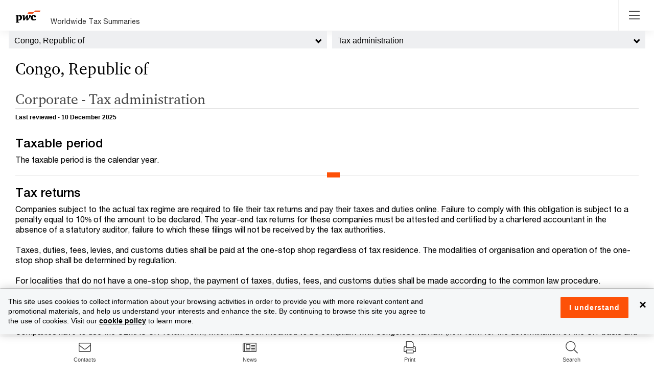

--- FILE ---
content_type: text/html; charset=utf-8
request_url: https://taxsummaries.pwc.com/republic-of-congo/corporate/tax-administration
body_size: 36487
content:



<!DOCTYPE html>
<html lang="en-gb">
<head>
    
    <meta http-equiv="X-UA-Compatible" content="IE=edge">
    <meta charset="utf-8" />
    <meta name="viewport" content="width=device-width, initial-scale=1.0" />
    <meta http-equiv="Content-Type" content="text/html; charset=utf-8" />

    <link rel="stylesheet" href="/Content/select2/select2.min.css?ts=639032261960000000"/>
    <link rel="stylesheet" href="/content/wwts-site.css?ts=639040323460000000"/>
    <link rel="stylesheet" href="/Content/misc/kendo.common.min.2018.1.221.css?ts=639032261960000000"/>
    <link rel="stylesheet" href="/Content/misc/kendo.default.min.2018.1.221.css?ts=639032261960000000"/>
    <link rel="stylesheet" href="/Content/misc/kendo.default.mobile.min.2018.1.221.css?ts=639032261960000000"/>
    <link rel="stylesheet" href="/Content/croppie.css?ts=639032261960000000"/>
    <title>Congo, Republic of - Corporate - Tax administration</title>
    
    <meta name="keywords" content="
Corporate Tax, Republic of Congo, Taxation, Administration, Filing Requirements, Due Dates, Taxable Period, Tax Returns, Tax Audit, Statute of Limitations, Topics of Focus, Tax Penalties
" />
<meta name="description" content="
Detailed description of corporate tax administration in the Republic of Congo
" />


<meta property="og:title" content="Congo, Republic of - Corporate - Tax administration" />
<meta property="og:description" content="
Detailed description of corporate tax administration in the Republic of Congo
" />
<meta property="og:url" content="https://taxsummaries.pwc.com/republic-of-congo/corporate/tax-administration" />
<meta property="og:type" content="website" />

    <meta property="og:image" content="https://taxsummaries.pwc.com/-/media/world-wide-tax-summaries/dev/new-social-pwc-logo.ashx?la=en&amp;rev=015fb630d1394cfaa307c3016f6c8d43&amp;revision=015fb630-d139-4cfa-a307-c3016f6c8d43&amp;hash=024425165D2A5207F7A7D3E0A0AB398A9BF529B5" />

    <!-- BEGIN NOINDEX -->
        <!-- Google Tag Manager -->
    <script>
    (function (w, d, s, l, i) {
            w[l] = w[l] || []; w[l].push({
                'gtm.start':
                    new Date().getTime(), event: 'gtm.js'
            }); var f = d.getElementsByTagName(s)[0],
                j = d.createElement(s), dl = l != 'dataLayer' ? '&l=' + l : ''; j.async = true; j.src =
                    'https://www.googletagmanager.com/gtm.js?id=' + i + dl; f.parentNode.insertBefore(j, f);
        })(window, document, 'script', 'dataLayer', 'GTM-KMCQ899');</script>
    <!-- End Google Tag Manager -->

    
    <!-- END NOINDEX -->
</head>

<body class="wwts-wrapper wwts-territory-topics"
      data-navreferenceid="D8F1C529-223B-48BA-A712-BD81B989C41E"
      data-pageid="d8f1c529-223b-48ba-a712-bd81b989c41e">


        <!-- Google Tag Manager (noscript) -->
    <noscript>
        <iframe src="https://www.googletagmanager.com/ns.html?id=GTM-KMCQ899"
                height="0" width="0" style="display:none;visibility:hidden"></iframe>
    </noscript>
    <!-- End Google Tag Manager (noscript) -->



    

    <div class="wwts-overlay"></div>
<div class="loader">
    <div class="loader-wheel"></div>
    <div class="loader-text"></div>
</div>

    <!-- BEGIN NOINDEX -->
    <script src='/Scripts/bundles/js/modernizr.js?ts=639040323700000000'></script>
    <script src='/Scripts/bundles/js/jquery.js?ts=639040323760000000'></script>
    <script src='/Scripts/bundles/js/jqueryval.js?ts=639040323700000000'></script>
    <script src='/Scripts/bundles/js/bootstrap.js?ts=639040323700000000'></script>
    <script src='/Scripts/bundles/js/kendo.js?ts=639040323900000000'></script>
    <script src='/Scripts/bundles/js/croppie.js?ts=639040323700000000'></script>

    
<script>
        jQuery.noConflict();


    var Settings = {
            SpellCheckUrl: "//taxsummariesspellcheck-prod-v3.pzi-gtus-p-ase-ttdshared-p005.appserviceenvironment.net",
            EditContact: {
                NameLabel: "Display name",
                PhoneLabel: "Phone (Use &#39;/&#39; to separate multiple phone numbers for a Contact)",
                RoleLabel: "Title",
                PhotoLabel: "Photo (Must be a square)",
                SortLabel: "Sort",
                TopicsLabel: "Topics",
                modalDialogDeleteHeaderText: "Delete contact",
                modalDialogDeleteMessage: "Are you sure you want to delete the contact?"
            },
            EditCard: {
                modalDialogDeleteHeaderText: "Delete affinity item",
                modalDialogDeleteMessage: "Are you sure you wants to delete the affinity item?",
                modalDialogActionsColumnText: "Actions",
                modalDialogSortColumnText: "Sort",
                modalDialogCardsColumnText: "Affinity items",
                modalDialogOverviewColumnText: "Overview",
                modalDialogCorporateColumnText: "All Corporate",
                modalDialogIndividualColumnText: "All Individual"
            },
            CleanHtml: {
                menuText: "Clean selected HTML",
                menuIcon: "template",
                modalTitle: "Select HTML cleaning options",
                convertBoldAndItalic: "Convert <b> to <strong> and <i> to <em></em></i></strong></b>",
                removeAllAttributes: "Remove all attributes",
                removeAllNbsp: "Remove all &nbsp;",
                removeDivTags: "Remove Div tags",
                removeEmptyTags: "Remove empty HTML tags",
                removeInlineClasses: "Remove inline classes",
                removeInlineStyles: "Remove inline styles",
                removePTags: "Remove <p> tags</p>",
                removeRepeatingNbsp: "Remove repeating &nbsp;",
                removeSpanTags: "Remove Span tags"
            },
            Archives: {
                DownloadPdfText: "Download PDF"
            }
        };

        var editingMessages = {
                currentVersionPublishedMessage: "You are creating a new version of the page in the database, which will replace the current version when published.<br><br>Note that edits to the Draft version you are creating will save automatically.<br><br>Changes to contacts and affinity items can be made via the corresponding edit buttons on the Overview page.<br><br>Please click 'Ok' if you wish to make an edit to this page.",
                currentVersionDraftMessage:  "There is already a Draft (i.e. not Published) version of this page available.<br><br>Note that edits to the Draft version will save automatically.<br><br>Redirecting to the Draft version...",
                overwritePublishedMessage:  "This will overwrite any existing corresponding published page; are you sure you want to publish the page?<br><br>Note that a short description of the changes you have made to the page is required.",
                cancelAndRemoveDraftMessage:  "You are about to remove the current Draft version. Do you want to proceed?",
                unsavedChangesMessage:  "You have unsaved changes.",
                modalDialogSwitchToEditModeHeaderText:  "Switch to Edit mode",
                modalDialogSaveAndExitHeaderText: "Preview draft (unlock)",
                modalDialogSaveAndExitMessageText:"This will allow you to preview the draft version of the page and unlock it so that others may edit the draft version (this does not publish the page).<br><br>Are you sure you want to preview and unlock the page? <br><br>Note that a short description of the changes you have made to the page is recommended.",
                modalDialogDeleteDraftHeaderText:  "Delete Draft",
                modalDialogSaveAndPublishHeaderText:  "Publish",
                alertInvalidConfirmationDateText:  "Invalid Confirmation Date",
                alertConfirmationDateText:  "Confirmation date must not be set to a future date.",
                alertNoConfirmationTypeSelectedText: "No confirmation type selected",
                modalDialogItemCheckedOutHeaderText: "Page checked out",
                modalDialogVideoItemAlreadyExistsHeaderText: "Item Exists",

            }
</script>
    <script src='/Areas/TaxSummaries/scripts/Components/territoryBottomNavigation.js?ts=639032261960000000'></script>
    <script src='/Scripts/select2/select2.min.js?ts=639032261960000000'></script>
    <script src='/Scripts/bundles/js/Common/moment.js?ts=639040323700000000'></script>
    <script src='/Scripts/bootstrap-datetimepicker.min.js?ts=639032261960000000'></script>


    <script src='/Areas/TaxSummaries/scripts/pageBodyEditor.js?ts=639032261960000000'></script>
    <script src='/Areas/TaxSummaries/scripts/advancedPrint.js?ts=639032261960000000'></script>
    <script src='/Areas/TaxSummaries/scripts/contactsEditor.js?ts=639032261960000000'></script>
    <script src='/Areas/TaxSummaries/scripts/profileEditor.js?ts=639032261960000000'></script>
    
    
    <script src='/Areas/TaxSummaries/scripts/export-to-word.js?ts=639032261960000000'></script>
    <script src='/Areas/TaxSummaries/scripts/Components/compareTerritories.js?ts=639032261960000000'></script>
    <script src='/Areas/TaxSummaries/scripts/Components/Highlights.js?ts=639032261960000000'></script>
    <script src='/Areas/TaxSummaries/scripts/Components/TerritorySelector.js?ts=639032261960000000'></script>
    <script src='/Areas/TaxSummaries/scripts/Components/leftsidenav.js?ts=639040313380000000'></script>
    <script src='/Areas/TaxSummaries/scripts/Components/Header.js?ts=639032261960000000'></script>
    <script src='/Areas/TaxSummaries/scripts/Components/viewAccess.js?ts=639032261960000000'></script>
    <script src='/Areas/TaxSummaries/scripts/Components/rightSideNav.js?ts=639032261960000000'></script>
    <script src='/Areas/TaxSummaries/scripts/Components/mobileBottomNav.js?ts=639032261960000000'></script>
    <script src='/Areas/TaxSummaries/scripts/quickRatesAndDatesAnswerEditor.js?ts=639032261960000000'></script>
    <script src='/Areas/TaxSummaries/scripts/layout.js?ts=639032261960000000'></script>
    <script src='/Areas/TaxSummaries/scripts/cardsEditor.js?ts=639032261960000000'></script>
    <script src='/Areas/TaxSummaries/scripts/components/search.js?ts=639032261960000000'></script>
    <script src='/Areas/TaxSummaries/scripts/Components/filterQuickChartsByTerritories.js?ts=639032261960000000'></script>
    <script src='/Areas/TaxSummaries/scripts/Components/contactDelegation.js?ts=639032261960000000'></script>
    <script src='/Areas/TaxSummaries/scripts/worldmap.js?ts=639032261960000000'></script>
    <script src='/Scripts/bundles/js/videoPlayer.js?ts=639040323700000000'></script>
    <script src='/Areas/TaxSummaries/scripts/ie.js?ts=639032261960000000'></script>
    <!-- END NOINDEX -->
    
    <header class="wwts-header">
        <div class="container">
            

<div class="header-inner">
    <div class="nav__left">
        <!-- BEGIN NOINDEX -->
        <a href="/" class="logo-img">
            <img class="logo" src="https://taxsummaries.pwc.com/-/media/world-wide-tax-summaries/dev/new-pwclogo.ashx?la=en&amp;rev=8c7326c541cd4aa4b9264ef2f98fd55b&amp;revision=8c7326c5-41cd-4aa4-b926-4ef2f98fd55b&amp;hash=7E79140622F6ECB0D2D7911C912CF946CA1980F1" />
        </a>


        

        <a class="logo-txt" href="https://taxsummaries.pwc.com/">Worldwide Tax Summaries</a>
        

        <!-- END NOINDEX -->
        <ul class="nav__links">
            <!-- BEGIN NOINDEX -->
            <li class="nav__item"><a id="homeNavLink" href="/">Home</a></li>
            <!-- END NOINDEX -->
            <li class="nav__item"><!-- BEGIN NOINDEX -->
<div class="dropdown">
    <a class="dropdown-toggle quickcharts-nav header-nav" aria-haspopup="true" aria-expanded="false">
        Quick Charts
    </a>

        <ul class="dropdown-menu" aria-labelledby="dropdownMenuButton">
            <li class="dropdown-back"><a href="#"><i class="fa fa-chevron-left"></i> Back</a></li>
                <li><a href="https://taxsummaries.pwc.com/quick-charts/corporate-income-tax-cit-rates">Corporate income tax (CIT) rates</a></li>
                <li><a href="https://taxsummaries.pwc.com/quick-charts/corporate-income-tax-cit-due-dates">Corporate income tax (CIT) due dates</a></li>
                <li><a href="https://taxsummaries.pwc.com/quick-charts/personal-income-tax-pit-rates">Personal income tax (PIT) rates</a></li>
                <li><a href="https://taxsummaries.pwc.com/quick-charts/personal-income-tax-pit-due-dates">Personal income tax (PIT) due dates</a></li>
                <li><a href="https://taxsummaries.pwc.com/quick-charts/value-added-tax-vat-rates">Value-added tax (VAT) rates</a></li>
                <li><a href="https://taxsummaries.pwc.com/quick-charts/withholding-tax-wht-rates">Withholding tax (WHT) rates</a></li>
                <li><a href="https://taxsummaries.pwc.com/quick-charts/capital-gains-tax-cgt-rates">Capital gains tax (CGT) rates</a></li>
                <li><a href="https://taxsummaries.pwc.com/quick-charts/net-wealth-worth-tax-rates">Net wealth/worth tax rates</a></li>
                <li><a href="https://taxsummaries.pwc.com/quick-charts/inheritance-and-gift-tax-rates">Inheritance and gift tax rates</a></li>
        </ul>
</div>
<!-- END NOINDEX --></li>

            <!-- BEGIN NOINDEX -->
                <li class="nav__item">
                    <a href="https://taxsummaries.pwc.com/interactive-map" data-pagetype="interactive map">Interactive Map</a>
                </li>
                <li class="nav__item">
                    <a href="/archives" data-pagetype="archives">Archives</a>
                </li>

            <li class="nav__item advance_print_menu">

<!-- BEGIN NOINDEX -->
<div class="dropdown">
    <a class="dropdown-toggle quickcharts-nav header-nav" aria-haspopup="true" aria-expanded="false">
        Advance Print
    </a>

        <ul class="dropdown-menu" aria-labelledby="dropdownMenuButton">
            <li class="dropdown-back"><a href="#"><i class="fa fa-chevron-left"></i> Back</a></li>
                <li class="print-option" data-key="current">
                    <a href="#">Print current page</a>
                </li>
                <li class="print-option" data-key="corporatesummary">
                    <a href="#">Print corporate tax summary</a>
                </li>
                <li class="print-option" data-key="individualsummary">
                    <a href="#">Print individual tax summary</a>
                </li>
                <li class="print-option" data-key="advancedprint">
                    <a href="#">Advanced print</a>
                </li>
        </ul>
</div>
<!-- END NOINDEX -->
            </li>
            <!-- END NOINDEX -->
                <!-- BEGIN NOINDEX -->
                <li class="nav__item">
                    <div class="dropdown">                        
                        <a class="dropdown-toggle basic-folder-nav-2A7772A8-5549-46DF-AD98-1DF2D98B74D6 header-nav" aria-haspopup="true" aria-expanded="false">
                            Glossary
                        </a>
                        <ul class="dropdown-menu glossary" aria-labelledby="dropdownMenuButton">
                            <li class="dropdown-back"><a href="#"><i class="fa fa-chevron-left"></i> Back</a></li>
                                <li><a target="_blank" rel="noopener" href="https://taxsummaries.pwc.com/glossary/common-tax-abbreviations">Common tax abbreviations</a></li>
                                <li><a target="_blank" rel="noopener" href="https://taxsummaries.pwc.com/glossary/currency-codes">Currency codes</a></li>
                        </ul>
                    </div>
                </li>
    <!-- END NOINDEX -->
        </ul>
    </div>
    <!-- BEGIN NOINDEX -->
    <a href="#" class="toggleNav-btn"><i class="fal fa-bars"></i></a>

    <div class="nav__right">
                    <div class="dropdown wwts-print">
                <button class="glyphicon glyphicon-print" type="button" data-toggle="dropdown"></button>
                <ul class="dropdown-menu">
                        <li class="print-option" data-key="current">
                            <a href="#">Print current page</a>
                        </li>
                        <li class="print-option" data-key="corporatesummary">
                            <a href="#">Print corporate tax summary</a>
                        </li>
                        <li class="print-option" data-key="individualsummary">
                            <a href="#">Print individual tax summary</a>
                        </li>
                        <li class="print-option" data-key="advancedprint">
                            <a href="#">Advanced print</a>
                        </li>
                </ul>
            </div>

        <div class="global-search">
            <link rel="stylesheet" href="https://static.cloud.coveo.com/searchui/v2.10116/css/CoveoFullSearch.css" />
<link rel="stylesheet" href="https://static.cloud.coveo.com/coveoforsitecore/ui/v0.64.7/css/CoveoForSitecore.css" />
<script class="coveo-script" type="text/javascript" src='https://static.cloud.coveo.com/searchui/v2.10116/js/CoveoJsSearch.Lazy.min.js'></script>
<script class="coveo-for-sitecore-script" type="text/javascript" src='https://static.cloud.coveo.com/coveoforsitecore/ui/v0.64.7/js/CoveoForSitecore.Lazy.min.js'></script>
<script type="text/javascript" src="https://static.cloud.coveo.com/searchui/v2.10116/js/cultures/en.js"></script>

<div>


    
    
    <!-- Resources -->
    <div id="coveo3a949f41"
         class="CoveoForSitecoreContext"
                    data-sc-should-have-analytics-component='true'
            data-sc-analytics-enabled='true'
            data-sc-current-language='en'
            data-prebind-sc-language-field-name='fieldTranslator'
            data-sc-language-field-name='_language'
            data-sc-labels='{&quot;Ascending&quot; : &quot;Ascending&quot; , &quot;Descending&quot; : &quot;Descending&quot; , &quot;Search is currently unavailable&quot; : &quot;Oops! Something went wrong on the server.&quot; , &quot;If the problem persists contact the administrator.&quot; : &quot;If the problem persists contact the administrator.&quot; , &quot;Created By&quot; : &quot;Created by&quot; , &quot;Creation Time&quot; : &quot;Creation time.&quot; , &quot;Template&quot; : &quot;Template&quot; , &quot;Updated By&quot; : &quot;Updated by&quot; , &quot;Created&quot; : &quot;Created&quot; , &quot;Language&quot; : &quot;Language&quot; , &quot;Last Time Modified&quot; : &quot;Last time modified.&quot; , &quot;Uniform resource identifier&quot; : &quot;URI&quot;}'
            data-sc-maximum-age='900000'
            data-sc-page-name='Tax-administration'
            data-sc-page-name-full-path='/sitecore/content/Sites/World Wide Tax Summaries/Content/Home/Republic-of-Congo/Corporate/Tax-administration'
            data-sc-index-source-name='Coveo_wwts_web_index'
            data-sc-is-in-experience-editor='false'
            data-sc-is-user-anonymous='true'
            data-sc-item-uri='sitecore://web/{D8F1C529-223B-48BA-A712-BD81B989C41E}?lang=en&amp;ver=11'
            data-sc-item-id='d8f1c529-223b-48ba-a712-bd81b989c41e'
            data-prebind-sc-latest-version-field-name='fieldTranslator'
            data-sc-latest-version-field-name='_latestversion'
            data-sc-rest-endpoint-uri='/coveo/rest'
            data-sc-analytics-endpoint-uri='/coveo/rest/ua'
            data-sc-site-name='taxsummaries_website'
            data-sc-field-prefix='f'
            data-sc-field-suffix='51507'
            data-sc-prefer-source-specific-fields='false'
            data-sc-external-fields='[{&quot;fieldName&quot;:&quot;permanentid&quot;,&quot;shouldEscape&quot;:false}]'
            data-sc-source-specific-fields='[{&quot;fieldName&quot;:&quot;site&quot;},{&quot;fieldName&quot;:&quot;attachmentparentid&quot;},{&quot;fieldName&quot;:&quot;author&quot;},{&quot;fieldName&quot;:&quot;clickableuri&quot;},{&quot;fieldName&quot;:&quot;collection&quot;},{&quot;fieldName&quot;:&quot;concepts&quot;},{&quot;fieldName&quot;:&quot;date&quot;},{&quot;fieldName&quot;:&quot;filetype&quot;},{&quot;fieldName&quot;:&quot;indexeddate&quot;},{&quot;fieldName&quot;:&quot;isattachment&quot;},{&quot;fieldName&quot;:&quot;language&quot;},{&quot;fieldName&quot;:&quot;printableuri&quot;},{&quot;fieldName&quot;:&quot;rowid&quot;},{&quot;fieldName&quot;:&quot;size&quot;},{&quot;fieldName&quot;:&quot;source&quot;},{&quot;fieldName&quot;:&quot;title&quot;},{&quot;fieldName&quot;:&quot;topparent&quot;},{&quot;fieldName&quot;:&quot;topparentid&quot;},{&quot;fieldName&quot;:&quot;transactionid&quot;},{&quot;fieldName&quot;:&quot;uri&quot;},{&quot;fieldName&quot;:&quot;urihash&quot;},{&quot;fieldName&quot;:&quot;termsList&quot;},{&quot;fieldName&quot;:&quot;usmexicotermsList&quot;},{&quot;fieldName&quot;:&quot;links&quot;}]'
>
    </div>
    <script type="text/javascript">
        var endpointConfiguration = {
            itemUri: "sitecore://web/{D8F1C529-223B-48BA-A712-BD81B989C41E}?lang=en&amp;ver=11",
            siteName: "taxsummaries_website",
            restEndpointUri: "/coveo/rest"
        };
        if (typeof (CoveoForSitecore) !== "undefined") {
            CoveoForSitecore.SearchEndpoint.configureSitecoreEndpoint(endpointConfiguration);
            CoveoForSitecore.version = "5.0.1368.1";
            var context = document.getElementById("coveo3a949f41");
            if (!!context) {
                CoveoForSitecore.Context.configureContext(context);
            }
        }
    </script>
</div>



<script>
    document.addEventListener("CoveoSearchEndpointInitialized", function() {
        var searchboxElement = document.getElementById("_185F67BF-1D73-4AEE-9564-FDE5B0EB24D9");
        searchboxElement.addEventListener("CoveoComponentInitialized", function() {
            CoveoForSitecore.initSearchboxIfStandalone(searchboxElement, "https://taxsummaries.pwc.com/search");
        });
    })
</script>    <div id="_185F67BF-1D73-4AEE-9564-FDE5B0EB24D9_container" class="coveo-for-sitecore-search-box-container"
                     data-prebind-maximum-age='currentMaximumAge'
             data-pipeline='WWTS'
>
        <div id="_185F67BF-1D73-4AEE-9564-FDE5B0EB24D9"
             class="CoveoSearchbox"
                             data-enable-omnibox='true'
                 data-prebind-maximum-age='currentMaximumAge'
                 data-pipeline='WWTS'
                 data-clear-filters-on-new-query='false'
>
            
            
<script type="text/javascript">
    document.addEventListener("CoveoSearchEndpointInitialized", function() {
        var componentId = "_185F67BF-1D73-4AEE-9564-FDE5B0EB24D9";
        var componentElement = document.getElementById(componentId);

        function showError(error) {
                console.error(error);
        }

        function areCoveoResourcesIncluded() {
            return typeof (Coveo) !== "undefined";
        }

        if (areCoveoResourcesIncluded()) {
            var event = document.createEvent("CustomEvent");
            event.initEvent("CoveoComponentInitialized", false, true);
            
            setTimeout(function() {
                componentElement.dispatchEvent(event);
            }, 0);
        } else {
            componentElement.classList.add("invalid");
            showError("The Coveo Resources component must be included in this page.");
        }
    });
</script>
            <div class="CoveoForSitecoreBindWithUserContext"></div>
            <div class="CoveoForSitecoreExpressions"></div>
            <div class="CoveoForSitecoreConfigureSearchHub" data-sc-search-hub="Search"></div>
        </div>
        
    </div>

            
        </div>
    </div>
<div class="modal fade" id="advancedPrintModal" role="dialog" data-backdrop="static">
    <div class="modal-dialog advanced-print-dialog">
        <div class="modal-content" >
            <header class="modal-header">
                <h4>Advanced Print</h4>
                <button type="button" class="close" data-dismiss="modal" aria-label="Close"><span aria-hidden="true">&times;</span></button>
            </header>
            <section class="modal-body">

                <div class="advanced-print-user-message">
                    Use the advanced print options to create a tailored report including your topics of interest across a select group of territories
                </div>

                
<div class="advance_print_pages">
    <div id="pgAdvancedPrintTerritorySelection" class="advanced-print-page-1 col-md-6">

        <div class="select_heading">
            <span class="numerical_header">1.</span>
            <h2>Select up to 5 territories</h2>
        </div>

        <ul class="selectunselect_all">
            <li class="search_input_li">
                <div class="compare-pop__search">
                    <div class="form-group">
                        <div class="input-group">
                            <div class="input-group-addon" id="comparePopSearch"><i class="fa fa-search"></i></div>
                            <input type="text" id="txtAdvancedPrintAutoSuggestion" class="form-control" placeholder="Search..." aria-describedby="comparePopSearch">
                            <div class="input-group-addon clear" id="clearAdvancedPrintSearchText"><i class="far fa-times"></i></div>
                        </div>
                    </div>
                </div>
            </li>
           
        </ul>
        <ul class="advanced-print-territory-selection" id="advancedPrintTerritorySelector">
       
                <li class="compare-pop__caption" data-searchtext="a">A</li>
                    <li class="checkbox" data-searchtext="albania" data-alias="">
                        <label>
                            <input type="checkbox" data-id="254aab63-5a3b-4392-ae4b-a7d6c5a7228b" data-name="Albania">&nbsp;Albania
                        </label>
                    </li>
                    <li class="checkbox" data-searchtext="algeria" data-alias="">
                        <label>
                            <input type="checkbox" data-id="4f797d02-489e-4df9-9d14-e35530005bee" data-name="Algeria">&nbsp;Algeria
                        </label>
                    </li>
                    <li class="checkbox" data-searchtext="angola" data-alias="">
                        <label>
                            <input type="checkbox" data-id="399a3916-ca61-455e-8816-a519e39cc702" data-name="Angola">&nbsp;Angola
                        </label>
                    </li>
                    <li class="checkbox" data-searchtext="argentina" data-alias="">
                        <label>
                            <input type="checkbox" data-id="c5ea14a1-5b7b-41ce-9def-eee17a4dd0a5" data-name="Argentina">&nbsp;Argentina
                        </label>
                    </li>
                    <li class="checkbox" data-searchtext="armenia" data-alias="">
                        <label>
                            <input type="checkbox" data-id="8354be5f-4605-4c1b-909c-b46b8d833775" data-name="Armenia">&nbsp;Armenia
                        </label>
                    </li>
                    <li class="checkbox" data-searchtext="australia" data-alias="">
                        <label>
                            <input type="checkbox" data-id="31760ebe-a6a3-4d0f-a869-9a0f4f63ad62" data-name="Australia">&nbsp;Australia
                        </label>
                    </li>
                    <li class="checkbox" data-searchtext="austria" data-alias="">
                        <label>
                            <input type="checkbox" data-id="6770a061-1c4e-4c4a-adde-8265bc158abc" data-name="Austria">&nbsp;Austria
                        </label>
                    </li>
                    <li class="checkbox" data-searchtext="azerbaijan" data-alias="">
                        <label>
                            <input type="checkbox" data-id="cb8c236c-6a96-43bd-84cd-e0c5ea184bbe" data-name="Azerbaijan">&nbsp;Azerbaijan
                        </label>
                    </li>
                        <li class="compare-pop__caption" data-searchtext="b">B</li>
                    <li class="checkbox" data-searchtext="bahamas, the" data-alias="">
                        <label>
                            <input type="checkbox" data-id="84859fb3-31ce-458f-a476-f494d9b3e148" data-name="Bahamas, The">&nbsp;Bahamas, The
                        </label>
                    </li>
                    <li class="checkbox" data-searchtext="bahrain" data-alias="">
                        <label>
                            <input type="checkbox" data-id="11a2e23a-4b71-46ff-ace5-ca1c1a563776" data-name="Bahrain">&nbsp;Bahrain
                        </label>
                    </li>
                    <li class="checkbox" data-searchtext="bangladesh" data-alias="">
                        <label>
                            <input type="checkbox" data-id="8af2a1fe-5490-4889-9a67-5fa4d393128c" data-name="Bangladesh">&nbsp;Bangladesh
                        </label>
                    </li>
                    <li class="checkbox" data-searchtext="barbados" data-alias="">
                        <label>
                            <input type="checkbox" data-id="5637b174-c86b-4d0d-93b8-d8608a2fa45c" data-name="Barbados">&nbsp;Barbados
                        </label>
                    </li>
                    <li class="checkbox" data-searchtext="belgium" data-alias="">
                        <label>
                            <input type="checkbox" data-id="445aba74-f85c-4bb9-94e2-fd03cda65d20" data-name="Belgium">&nbsp;Belgium
                        </label>
                    </li>
                    <li class="checkbox" data-searchtext="bermuda" data-alias="">
                        <label>
                            <input type="checkbox" data-id="68a4e567-9e7a-4086-8a4c-da035f3144c7" data-name="Bermuda">&nbsp;Bermuda
                        </label>
                    </li>
                    <li class="checkbox" data-searchtext="bolivia" data-alias="">
                        <label>
                            <input type="checkbox" data-id="c0bd6128-5cf9-4c18-a941-d7b0990328e5" data-name="Bolivia">&nbsp;Bolivia
                        </label>
                    </li>
                    <li class="checkbox" data-searchtext="bosnia and herzegovina" data-alias="Herzegovina">
                        <label>
                            <input type="checkbox" data-id="b5dd096c-3554-446e-a48d-7dd0bceb99af" data-name="Bosnia and Herzegovina">&nbsp;Bosnia and Herzegovina
                        </label>
                    </li>
                    <li class="checkbox" data-searchtext="botswana" data-alias="">
                        <label>
                            <input type="checkbox" data-id="27f8eb86-5fdc-4b4e-9969-c059a26fed2c" data-name="Botswana">&nbsp;Botswana
                        </label>
                    </li>
                    <li class="checkbox" data-searchtext="brazil" data-alias="">
                        <label>
                            <input type="checkbox" data-id="a29cc314-f372-4738-89f9-d04268c43bdd" data-name="Brazil">&nbsp;Brazil
                        </label>
                    </li>
                    <li class="checkbox" data-searchtext="brunei darussalam" data-alias="">
                        <label>
                            <input type="checkbox" data-id="9c3afaaf-6698-4bdb-b553-13894ea0fc85" data-name="Brunei Darussalam">&nbsp;Brunei Darussalam
                        </label>
                    </li>
                    <li class="checkbox" data-searchtext="bulgaria" data-alias="">
                        <label>
                            <input type="checkbox" data-id="47b330a5-4d60-4794-b77a-4e4b2ee2c986" data-name="Bulgaria">&nbsp;Bulgaria
                        </label>
                    </li>
                        <li class="compare-pop__caption" data-searchtext="c">C</li>
                    <li class="checkbox" data-searchtext="cabo verde" data-alias="Cape Verde">
                        <label>
                            <input type="checkbox" data-id="a528eeba-5341-4053-87a3-6cd2b30772e3" data-name="Cabo Verde">&nbsp;Cabo Verde
                        </label>
                    </li>
                    <li class="checkbox" data-searchtext="cambodia" data-alias="">
                        <label>
                            <input type="checkbox" data-id="2d3fdca6-e8fa-4dd9-9000-72e4edf350ca" data-name="Cambodia">&nbsp;Cambodia
                        </label>
                    </li>
                    <li class="checkbox" data-searchtext="cameroon, republic of" data-alias="">
                        <label>
                            <input type="checkbox" data-id="077452b0-1b68-4427-b8dd-149bbb987f2d" data-name="Cameroon, Republic of">&nbsp;Cameroon, Republic of
                        </label>
                    </li>
                    <li class="checkbox" data-searchtext="canada" data-alias="">
                        <label>
                            <input type="checkbox" data-id="9a9d0e84-77cf-4066-98da-10e17194ae59" data-name="Canada">&nbsp;Canada
                        </label>
                    </li>
                    <li class="checkbox" data-searchtext="cayman islands" data-alias="">
                        <label>
                            <input type="checkbox" data-id="cb79c2b9-60cc-4a11-b470-6225c1fd779a" data-name="Cayman Islands">&nbsp;Cayman Islands
                        </label>
                    </li>
                    <li class="checkbox" data-searchtext="chad" data-alias="">
                        <label>
                            <input type="checkbox" data-id="c1c61b78-4009-4001-92b6-942fbb38d3ab" data-name="Chad">&nbsp;Chad
                        </label>
                    </li>
                    <li class="checkbox" data-searchtext="chile" data-alias="">
                        <label>
                            <input type="checkbox" data-id="d4a1c12a-a0a3-4ee7-a729-72eacde8f5a6" data-name="Chile">&nbsp;Chile
                        </label>
                    </li>
                    <li class="checkbox" data-searchtext="china, people&#39;s republic of" data-alias="">
                        <label>
                            <input type="checkbox" data-id="92e0e1c9-fa4a-4f60-86bd-41334c1f25d2" data-name="China, People&#39;s Republic of">&nbsp;China, People&#39;s Republic of
                        </label>
                    </li>
                    <li class="checkbox" data-searchtext="colombia" data-alias="">
                        <label>
                            <input type="checkbox" data-id="2aa29b76-ec9a-41e6-9328-8ecccb121424" data-name="Colombia">&nbsp;Colombia
                        </label>
                    </li>
                    <li class="checkbox" data-searchtext="congo, democratic republic of the" data-alias="DRC">
                        <label>
                            <input type="checkbox" data-id="304d8b4e-2253-4375-a07d-e4c588ab5cd6" data-name="Congo, Democratic Republic of the">&nbsp;Congo, Democratic Republic of the
                        </label>
                    </li>
                    <li class="checkbox" data-searchtext="congo, republic of" data-alias="">
                        <label>
                            <input type="checkbox" data-id="df7f6c3b-a29d-471d-95d2-599a0a87bb79" data-name="Congo, Republic of">&nbsp;Congo, Republic of
                        </label>
                    </li>
                    <li class="checkbox" data-searchtext="costa rica" data-alias="">
                        <label>
                            <input type="checkbox" data-id="49ea25dd-71c1-4a2a-9f48-d8940d4edf9e" data-name="Costa Rica">&nbsp;Costa Rica
                        </label>
                    </li>
                    <li class="checkbox" data-searchtext="croatia" data-alias="">
                        <label>
                            <input type="checkbox" data-id="98dacced-29c0-43cc-a8ea-08864d6df73f" data-name="Croatia">&nbsp;Croatia
                        </label>
                    </li>
                    <li class="checkbox" data-searchtext="cyprus" data-alias="">
                        <label>
                            <input type="checkbox" data-id="dfcd976d-9db8-4f45-8267-ef1425bcf373" data-name="Cyprus">&nbsp;Cyprus
                        </label>
                    </li>
                    <li class="checkbox" data-searchtext="czech republic" data-alias="">
                        <label>
                            <input type="checkbox" data-id="2cc3f309-368a-4913-87b4-27a4b5db48a3" data-name="Czech Republic">&nbsp;Czech Republic
                        </label>
                    </li>
                        <li class="compare-pop__caption" data-searchtext="d">D</li>
                    <li class="checkbox" data-searchtext="denmark" data-alias="">
                        <label>
                            <input type="checkbox" data-id="a5f408f7-2c5a-44cd-8161-670001576202" data-name="Denmark">&nbsp;Denmark
                        </label>
                    </li>
                    <li class="checkbox" data-searchtext="dominican republic" data-alias="">
                        <label>
                            <input type="checkbox" data-id="397b6722-96eb-45f1-9273-f4d26c5e7b43" data-name="Dominican Republic">&nbsp;Dominican Republic
                        </label>
                    </li>
                        <li class="compare-pop__caption" data-searchtext="e">E</li>
                    <li class="checkbox" data-searchtext="ecuador" data-alias="">
                        <label>
                            <input type="checkbox" data-id="4d8182cc-bb64-4582-a5e4-506573b65597" data-name="Ecuador">&nbsp;Ecuador
                        </label>
                    </li>
                    <li class="checkbox" data-searchtext="egypt" data-alias="">
                        <label>
                            <input type="checkbox" data-id="98300693-e570-4fae-ad66-304af88c040d" data-name="Egypt">&nbsp;Egypt
                        </label>
                    </li>
                    <li class="checkbox" data-searchtext="el salvador" data-alias="">
                        <label>
                            <input type="checkbox" data-id="d5b3db89-1ed5-4c6b-a4f4-34a1d5fb0490" data-name="El Salvador">&nbsp;El Salvador
                        </label>
                    </li>
                    <li class="checkbox" data-searchtext="equatorial guinea" data-alias="">
                        <label>
                            <input type="checkbox" data-id="4d1187b4-dc3f-47ad-a8b0-bb43e51f8928" data-name="Equatorial Guinea">&nbsp;Equatorial Guinea
                        </label>
                    </li>
                    <li class="checkbox" data-searchtext="estonia" data-alias="">
                        <label>
                            <input type="checkbox" data-id="e4ad428c-d195-492a-bbf7-eb68235e9516" data-name="Estonia">&nbsp;Estonia
                        </label>
                    </li>
                    <li class="checkbox" data-searchtext="eswatini" data-alias="Swaziland">
                        <label>
                            <input type="checkbox" data-id="98802582-08a3-4232-a734-d16cb0f662d3" data-name="Eswatini">&nbsp;Eswatini
                        </label>
                    </li>
                    <li class="checkbox" data-searchtext="ethiopia" data-alias="">
                        <label>
                            <input type="checkbox" data-id="f24e94f4-0d3d-4c30-ab6b-105cdc778367" data-name="Ethiopia">&nbsp;Ethiopia
                        </label>
                    </li>
                        <li class="compare-pop__caption" data-searchtext="f">F</li>
                    <li class="checkbox" data-searchtext="finland" data-alias="">
                        <label>
                            <input type="checkbox" data-id="4485ee21-a0c5-42af-91ed-46746986b660" data-name="Finland">&nbsp;Finland
                        </label>
                    </li>
                    <li class="checkbox" data-searchtext="france" data-alias="">
                        <label>
                            <input type="checkbox" data-id="08fc2c25-a1b0-4818-83e7-bf8dd5af6220" data-name="France">&nbsp;France
                        </label>
                    </li>
                        <li class="compare-pop__caption" data-searchtext="g">G</li>
                    <li class="checkbox" data-searchtext="gabon" data-alias="">
                        <label>
                            <input type="checkbox" data-id="8f93f9b9-8399-42dc-8f51-eec91c5f5f2c" data-name="Gabon">&nbsp;Gabon
                        </label>
                    </li>
                    <li class="checkbox" data-searchtext="georgia" data-alias="">
                        <label>
                            <input type="checkbox" data-id="0d2e1c07-ac5e-43f5-9eb8-ef045a76a44a" data-name="Georgia">&nbsp;Georgia
                        </label>
                    </li>
                    <li class="checkbox" data-searchtext="germany" data-alias="">
                        <label>
                            <input type="checkbox" data-id="8335f40c-5d54-475e-9ef9-4951f233925e" data-name="Germany">&nbsp;Germany
                        </label>
                    </li>
                    <li class="checkbox" data-searchtext="ghana" data-alias="">
                        <label>
                            <input type="checkbox" data-id="03655dbf-163d-40d1-91f8-6abf70270827" data-name="Ghana">&nbsp;Ghana
                        </label>
                    </li>
                    <li class="checkbox" data-searchtext="gibraltar" data-alias="">
                        <label>
                            <input type="checkbox" data-id="3550825a-d48a-4875-b68b-af1efd16fdaf" data-name="Gibraltar">&nbsp;Gibraltar
                        </label>
                    </li>
                    <li class="checkbox" data-searchtext="greece" data-alias="">
                        <label>
                            <input type="checkbox" data-id="102eb896-4ad7-4f9c-9262-c2b1a3b276a6" data-name="Greece">&nbsp;Greece
                        </label>
                    </li>
                    <li class="checkbox" data-searchtext="greenland" data-alias="">
                        <label>
                            <input type="checkbox" data-id="4f08176e-78df-4acf-b44d-359e64675bb8" data-name="Greenland">&nbsp;Greenland
                        </label>
                    </li>
                    <li class="checkbox" data-searchtext="guatemala" data-alias="">
                        <label>
                            <input type="checkbox" data-id="db3f5895-90a2-4584-bcfa-2c30f4828654" data-name="Guatemala">&nbsp;Guatemala
                        </label>
                    </li>
                    <li class="checkbox" data-searchtext="guernsey, channel islands" data-alias="">
                        <label>
                            <input type="checkbox" data-id="9fea993d-86c4-4b02-bc0c-a1c19312f027" data-name="Guernsey, Channel Islands">&nbsp;Guernsey, Channel Islands
                        </label>
                    </li>
                    <li class="checkbox" data-searchtext="guyana" data-alias="">
                        <label>
                            <input type="checkbox" data-id="4a856bad-038a-4482-922c-80445bf10fb5" data-name="Guyana">&nbsp;Guyana
                        </label>
                    </li>
                        <li class="compare-pop__caption" data-searchtext="h">H</li>
                    <li class="checkbox" data-searchtext="honduras" data-alias="">
                        <label>
                            <input type="checkbox" data-id="73ff8357-b329-40ba-8c8a-3b486097bec6" data-name="Honduras">&nbsp;Honduras
                        </label>
                    </li>
                    <li class="checkbox" data-searchtext="hong kong sar" data-alias="">
                        <label>
                            <input type="checkbox" data-id="952bc445-b7e0-45a5-9dcd-187796fbae7a" data-name="Hong Kong SAR">&nbsp;Hong Kong SAR
                        </label>
                    </li>
                    <li class="checkbox" data-searchtext="hungary" data-alias="">
                        <label>
                            <input type="checkbox" data-id="d89d9935-e787-41e3-86af-4940f05028dd" data-name="Hungary">&nbsp;Hungary
                        </label>
                    </li>
                        <li class="compare-pop__caption" data-searchtext="i">I</li>
                    <li class="checkbox" data-searchtext="iceland" data-alias="">
                        <label>
                            <input type="checkbox" data-id="d93d1c31-c08c-4673-ae93-acd501d419c2" data-name="Iceland">&nbsp;Iceland
                        </label>
                    </li>
                    <li class="checkbox" data-searchtext="india" data-alias="">
                        <label>
                            <input type="checkbox" data-id="59d20577-65f8-4c9d-8a8f-6b56a9189229" data-name="India">&nbsp;India
                        </label>
                    </li>
                    <li class="checkbox" data-searchtext="indonesia" data-alias="">
                        <label>
                            <input type="checkbox" data-id="2c158969-f45b-491d-9a50-83ed19a98a57" data-name="Indonesia">&nbsp;Indonesia
                        </label>
                    </li>
                    <li class="checkbox" data-searchtext="iraq" data-alias="">
                        <label>
                            <input type="checkbox" data-id="bdd1df6d-8997-475b-b2ce-33b0641e775a" data-name="Iraq">&nbsp;Iraq
                        </label>
                    </li>
                    <li class="checkbox" data-searchtext="ireland" data-alias="">
                        <label>
                            <input type="checkbox" data-id="7cab83e5-2e36-4f7e-a2e1-9378e8f1f9e5" data-name="Ireland">&nbsp;Ireland
                        </label>
                    </li>
                    <li class="checkbox" data-searchtext="isle of man" data-alias="">
                        <label>
                            <input type="checkbox" data-id="c8be7102-6e7a-4634-adaa-08fba6cd8510" data-name="Isle of Man">&nbsp;Isle of Man
                        </label>
                    </li>
                    <li class="checkbox" data-searchtext="israel" data-alias="">
                        <label>
                            <input type="checkbox" data-id="a2e129a2-fad9-4a5e-b78c-9eff1f56d3a8" data-name="Israel">&nbsp;Israel
                        </label>
                    </li>
                    <li class="checkbox" data-searchtext="italy" data-alias="">
                        <label>
                            <input type="checkbox" data-id="561fb3a9-61db-4143-9536-2e6d8f1c9595" data-name="Italy">&nbsp;Italy
                        </label>
                    </li>
                    <li class="checkbox" data-searchtext="ivory coast (c&#244;te d&#39;ivoire)" data-alias="">
                        <label>
                            <input type="checkbox" data-id="3839d31d-8e6f-4fb2-a54c-f9ee982b06ca" data-name="Ivory Coast (C&#244;te d&#39;Ivoire)">&nbsp;Ivory Coast (C&#244;te d&#39;Ivoire)
                        </label>
                    </li>
                        <li class="compare-pop__caption" data-searchtext="j">J</li>
                    <li class="checkbox" data-searchtext="jamaica" data-alias="">
                        <label>
                            <input type="checkbox" data-id="ec474719-8571-4c72-8df0-24c79325d2a3" data-name="Jamaica">&nbsp;Jamaica
                        </label>
                    </li>
                    <li class="checkbox" data-searchtext="japan" data-alias="">
                        <label>
                            <input type="checkbox" data-id="32edea04-6ead-471c-874b-93dc15725005" data-name="Japan">&nbsp;Japan
                        </label>
                    </li>
                    <li class="checkbox" data-searchtext="jersey, channel islands" data-alias="">
                        <label>
                            <input type="checkbox" data-id="6f610973-8315-4937-8852-2a474ddf7d20" data-name="Jersey, Channel Islands">&nbsp;Jersey, Channel Islands
                        </label>
                    </li>
                    <li class="checkbox" data-searchtext="jordan" data-alias="">
                        <label>
                            <input type="checkbox" data-id="40103ec2-e144-4660-8bea-398c76271176" data-name="Jordan">&nbsp;Jordan
                        </label>
                    </li>
                        <li class="compare-pop__caption" data-searchtext="k">K</li>
                    <li class="checkbox" data-searchtext="kazakhstan" data-alias="">
                        <label>
                            <input type="checkbox" data-id="46197044-236d-4032-9245-bfc0f46598e1" data-name="Kazakhstan">&nbsp;Kazakhstan
                        </label>
                    </li>
                    <li class="checkbox" data-searchtext="kenya" data-alias="">
                        <label>
                            <input type="checkbox" data-id="8c1b184f-82da-48be-88fc-bc1f6adfb574" data-name="Kenya">&nbsp;Kenya
                        </label>
                    </li>
                    <li class="checkbox" data-searchtext="korea, republic of" data-alias="South Korea">
                        <label>
                            <input type="checkbox" data-id="db06599b-7144-4370-9b7c-972bc620d971" data-name="Korea, Republic of">&nbsp;Korea, Republic of
                        </label>
                    </li>
                    <li class="checkbox" data-searchtext="kosovo" data-alias="">
                        <label>
                            <input type="checkbox" data-id="d07de842-26ec-4a08-a6c1-659f2bdd8941" data-name="Kosovo">&nbsp;Kosovo
                        </label>
                    </li>
                    <li class="checkbox" data-searchtext="kuwait" data-alias="">
                        <label>
                            <input type="checkbox" data-id="34b2a812-2ab2-417e-ad6f-cf29c7d11da5" data-name="Kuwait">&nbsp;Kuwait
                        </label>
                    </li>
                        <li class="compare-pop__caption" data-searchtext="l">L</li>
                    <li class="checkbox" data-searchtext="lao pdr" data-alias="Laos">
                        <label>
                            <input type="checkbox" data-id="5e3d0644-b94a-466d-86e8-60407d7a3641" data-name="Lao PDR">&nbsp;Lao PDR
                        </label>
                    </li>
                    <li class="checkbox" data-searchtext="latvia" data-alias="">
                        <label>
                            <input type="checkbox" data-id="fa07c45c-d4f0-49d2-a2d1-39de7b2401f6" data-name="Latvia">&nbsp;Latvia
                        </label>
                    </li>
                    <li class="checkbox" data-searchtext="lebanon" data-alias="">
                        <label>
                            <input type="checkbox" data-id="09cef355-a089-4a88-b27d-61328666454a" data-name="Lebanon">&nbsp;Lebanon
                        </label>
                    </li>
                    <li class="checkbox" data-searchtext="liberia, republic of" data-alias="">
                        <label>
                            <input type="checkbox" data-id="a34e8849-1413-402f-8f19-f9fb969b9d0d" data-name="Liberia, Republic of">&nbsp;Liberia, Republic of
                        </label>
                    </li>
                    <li class="checkbox" data-searchtext="libya" data-alias="">
                        <label>
                            <input type="checkbox" data-id="314603c2-3cdd-475f-b921-4a372db30e8f" data-name="Libya">&nbsp;Libya
                        </label>
                    </li>
                    <li class="checkbox" data-searchtext="liechtenstein" data-alias="">
                        <label>
                            <input type="checkbox" data-id="f8a582aa-d0ac-4bf1-ba24-e39f1353bda7" data-name="Liechtenstein">&nbsp;Liechtenstein
                        </label>
                    </li>
                    <li class="checkbox" data-searchtext="lithuania" data-alias="">
                        <label>
                            <input type="checkbox" data-id="7b9bc1c3-9d6a-4930-ae86-a268e3b856d6" data-name="Lithuania">&nbsp;Lithuania
                        </label>
                    </li>
                    <li class="checkbox" data-searchtext="luxembourg" data-alias="">
                        <label>
                            <input type="checkbox" data-id="c4860299-ad4c-4a77-b73e-a6e204c43eb8" data-name="Luxembourg">&nbsp;Luxembourg
                        </label>
                    </li>
                        <li class="compare-pop__caption" data-searchtext="m">M</li>
                    <li class="checkbox" data-searchtext="macau sar" data-alias="">
                        <label>
                            <input type="checkbox" data-id="ca56bdc3-61d9-4cba-a0c8-ad3f827e48a2" data-name="Macau SAR">&nbsp;Macau SAR
                        </label>
                    </li>
                    <li class="checkbox" data-searchtext="madagascar" data-alias="">
                        <label>
                            <input type="checkbox" data-id="7554192e-97d1-41bb-94e9-a6136ef6eb5c" data-name="Madagascar">&nbsp;Madagascar
                        </label>
                    </li>
                    <li class="checkbox" data-searchtext="malaysia" data-alias="">
                        <label>
                            <input type="checkbox" data-id="35ef2a19-04d4-4080-99b8-901e2c6a9cbe" data-name="Malaysia">&nbsp;Malaysia
                        </label>
                    </li>
                    <li class="checkbox" data-searchtext="malta" data-alias="">
                        <label>
                            <input type="checkbox" data-id="b3388ec7-6c92-45da-9eb3-3c55cf9d6bf5" data-name="Malta">&nbsp;Malta
                        </label>
                    </li>
                    <li class="checkbox" data-searchtext="mauritania" data-alias="">
                        <label>
                            <input type="checkbox" data-id="4a5fb113-31c6-4f1a-b118-540b11df69c0" data-name="Mauritania">&nbsp;Mauritania
                        </label>
                    </li>
                    <li class="checkbox" data-searchtext="mauritius" data-alias="">
                        <label>
                            <input type="checkbox" data-id="3d97eba5-1f32-4426-92fe-48666fdf1f41" data-name="Mauritius">&nbsp;Mauritius
                        </label>
                    </li>
                    <li class="checkbox" data-searchtext="mexico" data-alias="">
                        <label>
                            <input type="checkbox" data-id="32ef6d0f-a04b-4ccf-9a94-c398ff131575" data-name="Mexico">&nbsp;Mexico
                        </label>
                    </li>
                    <li class="checkbox" data-searchtext="moldova" data-alias="">
                        <label>
                            <input type="checkbox" data-id="6beea62a-917c-4cb6-9645-1eb07a13bce8" data-name="Moldova">&nbsp;Moldova
                        </label>
                    </li>
                    <li class="checkbox" data-searchtext="mongolia" data-alias="">
                        <label>
                            <input type="checkbox" data-id="1fe21945-5a2d-4d1f-8e66-5462cf02883f" data-name="Mongolia">&nbsp;Mongolia
                        </label>
                    </li>
                    <li class="checkbox" data-searchtext="montenegro" data-alias="">
                        <label>
                            <input type="checkbox" data-id="aecd6103-1fc6-4eb7-b9a5-19fb4da90d33" data-name="Montenegro">&nbsp;Montenegro
                        </label>
                    </li>
                    <li class="checkbox" data-searchtext="morocco" data-alias="">
                        <label>
                            <input type="checkbox" data-id="585b388d-2dba-4ec4-be09-15bd687989c8" data-name="Morocco">&nbsp;Morocco
                        </label>
                    </li>
                    <li class="checkbox" data-searchtext="mozambique" data-alias="">
                        <label>
                            <input type="checkbox" data-id="3d9dffce-23a4-4104-93a6-67fe949caa8f" data-name="Mozambique">&nbsp;Mozambique
                        </label>
                    </li>
                    <li class="checkbox" data-searchtext="myanmar" data-alias="">
                        <label>
                            <input type="checkbox" data-id="97dc246e-967a-4e56-93ce-bec601ea0d7e" data-name="Myanmar">&nbsp;Myanmar
                        </label>
                    </li>
                        <li class="compare-pop__caption" data-searchtext="n">N</li>
                    <li class="checkbox" data-searchtext="namibia, republic of" data-alias="">
                        <label>
                            <input type="checkbox" data-id="18ed56f5-0f6b-45cc-9407-d8af5368e764" data-name="Namibia, Republic of">&nbsp;Namibia, Republic of
                        </label>
                    </li>
                    <li class="checkbox" data-searchtext="netherlands" data-alias="The Netherlands">
                        <label>
                            <input type="checkbox" data-id="bf687ec6-e667-4e0a-af88-87ca03238e4b" data-name="Netherlands">&nbsp;Netherlands
                        </label>
                    </li>
                    <li class="checkbox" data-searchtext="new caledonia" data-alias="">
                        <label>
                            <input type="checkbox" data-id="7ca6269b-df99-4196-ac7f-83a3218e1a8e" data-name="New Caledonia">&nbsp;New Caledonia
                        </label>
                    </li>
                    <li class="checkbox" data-searchtext="new zealand" data-alias="">
                        <label>
                            <input type="checkbox" data-id="d0d615e9-53a0-451d-90c1-c3a2cb5087dd" data-name="New Zealand">&nbsp;New Zealand
                        </label>
                    </li>
                    <li class="checkbox" data-searchtext="nicaragua" data-alias="">
                        <label>
                            <input type="checkbox" data-id="dc497b70-6128-41e3-a9e1-d665c838315d" data-name="Nicaragua">&nbsp;Nicaragua
                        </label>
                    </li>
                    <li class="checkbox" data-searchtext="nigeria" data-alias="">
                        <label>
                            <input type="checkbox" data-id="0245afd0-3192-4105-9a0c-4db9c81a4bbc" data-name="Nigeria">&nbsp;Nigeria
                        </label>
                    </li>
                    <li class="checkbox" data-searchtext="north macedonia" data-alias="Macedonia">
                        <label>
                            <input type="checkbox" data-id="820c9fb8-96f6-4185-9f65-e40e18fd2174" data-name="North Macedonia">&nbsp;North Macedonia
                        </label>
                    </li>
                    <li class="checkbox" data-searchtext="norway" data-alias="">
                        <label>
                            <input type="checkbox" data-id="9abe89e8-b038-450d-babd-b2f576bfbe04" data-name="Norway">&nbsp;Norway
                        </label>
                    </li>
                        <li class="compare-pop__caption" data-searchtext="o">O</li>
                    <li class="checkbox" data-searchtext="oman" data-alias="">
                        <label>
                            <input type="checkbox" data-id="82e02d1d-c1a8-453c-b44c-4353e02ca6b6" data-name="Oman">&nbsp;Oman
                        </label>
                    </li>
                        <li class="compare-pop__caption" data-searchtext="p">P</li>
                    <li class="checkbox" data-searchtext="pakistan" data-alias="">
                        <label>
                            <input type="checkbox" data-id="ecac95c5-4d4e-48ea-a3bd-6715ee2ce1a5" data-name="Pakistan">&nbsp;Pakistan
                        </label>
                    </li>
                    <li class="checkbox" data-searchtext="palestinian territories" data-alias="">
                        <label>
                            <input type="checkbox" data-id="119f24fd-34bf-4a77-a1a2-52906a58d287" data-name="Palestinian territories">&nbsp;Palestinian territories
                        </label>
                    </li>
                    <li class="checkbox" data-searchtext="panama" data-alias="">
                        <label>
                            <input type="checkbox" data-id="2ab59781-055a-4359-b014-70cf929432c0" data-name="Panama">&nbsp;Panama
                        </label>
                    </li>
                    <li class="checkbox" data-searchtext="papua new guinea" data-alias="PNG">
                        <label>
                            <input type="checkbox" data-id="5fa28299-9b1e-4777-bd74-3591156b2a57" data-name="Papua New Guinea">&nbsp;Papua New Guinea
                        </label>
                    </li>
                    <li class="checkbox" data-searchtext="paraguay" data-alias="">
                        <label>
                            <input type="checkbox" data-id="ae13d7b3-0c71-480b-b4b0-8968abc624a8" data-name="Paraguay">&nbsp;Paraguay
                        </label>
                    </li>
                    <li class="checkbox" data-searchtext="peru" data-alias="">
                        <label>
                            <input type="checkbox" data-id="2d75b01b-85c0-4e81-b7b5-7a751b10746c" data-name="Peru">&nbsp;Peru
                        </label>
                    </li>
                    <li class="checkbox" data-searchtext="philippines" data-alias="">
                        <label>
                            <input type="checkbox" data-id="1c8f7534-fdb0-4eec-b1cd-bbd965321661" data-name="Philippines">&nbsp;Philippines
                        </label>
                    </li>
                    <li class="checkbox" data-searchtext="poland" data-alias="">
                        <label>
                            <input type="checkbox" data-id="2af61a0a-6abe-4a14-89ea-9fc03dd36b6b" data-name="Poland">&nbsp;Poland
                        </label>
                    </li>
                    <li class="checkbox" data-searchtext="portugal" data-alias="">
                        <label>
                            <input type="checkbox" data-id="e0ac4430-463e-46fa-9709-6c7462441a70" data-name="Portugal">&nbsp;Portugal
                        </label>
                    </li>
                    <li class="checkbox" data-searchtext="puerto rico" data-alias="">
                        <label>
                            <input type="checkbox" data-id="13f6e37a-cc60-4e0c-a7f8-63b0de935cbc" data-name="Puerto Rico">&nbsp;Puerto Rico
                        </label>
                    </li>
                        <li class="compare-pop__caption" data-searchtext="q">Q</li>
                    <li class="checkbox" data-searchtext="qatar" data-alias="">
                        <label>
                            <input type="checkbox" data-id="6e462549-6363-49e3-a411-c14eaf9f1522" data-name="Qatar">&nbsp;Qatar
                        </label>
                    </li>
                        <li class="compare-pop__caption" data-searchtext="r">R</li>
                    <li class="checkbox" data-searchtext="romania" data-alias="">
                        <label>
                            <input type="checkbox" data-id="5f66ddfb-eab7-4572-a63f-ec0f4cfae7e4" data-name="Romania">&nbsp;Romania
                        </label>
                    </li>
                    <li class="checkbox" data-searchtext="rwanda" data-alias="">
                        <label>
                            <input type="checkbox" data-id="e6515945-92f8-401b-b8ee-885838183956" data-name="Rwanda">&nbsp;Rwanda
                        </label>
                    </li>
                        <li class="compare-pop__caption" data-searchtext="s">S</li>
                    <li class="checkbox" data-searchtext="saint lucia" data-alias="St. Lucia
St Lucia">
                        <label>
                            <input type="checkbox" data-id="62a4ff64-c824-4d52-9158-1547b4248605" data-name="Saint Lucia">&nbsp;Saint Lucia
                        </label>
                    </li>
                    <li class="checkbox" data-searchtext="saudi arabia" data-alias="">
                        <label>
                            <input type="checkbox" data-id="9d2ffd49-9882-4640-8ba1-f7d678ec96d2" data-name="Saudi Arabia">&nbsp;Saudi Arabia
                        </label>
                    </li>
                    <li class="checkbox" data-searchtext="senegal" data-alias="">
                        <label>
                            <input type="checkbox" data-id="3803052a-7998-4c60-94ff-0b4ea204ab7b" data-name="Senegal">&nbsp;Senegal
                        </label>
                    </li>
                    <li class="checkbox" data-searchtext="serbia" data-alias="">
                        <label>
                            <input type="checkbox" data-id="7c90c2b5-2720-43e8-9245-067b0d2a4319" data-name="Serbia">&nbsp;Serbia
                        </label>
                    </li>
                    <li class="checkbox" data-searchtext="singapore" data-alias="">
                        <label>
                            <input type="checkbox" data-id="971fb017-f7ce-46c3-8525-c8f8b6bf90bc" data-name="Singapore">&nbsp;Singapore
                        </label>
                    </li>
                    <li class="checkbox" data-searchtext="slovak republic" data-alias="Slovakia">
                        <label>
                            <input type="checkbox" data-id="011e0058-61a5-4e78-b42d-d074f52f54ea" data-name="Slovak Republic">&nbsp;Slovak Republic
                        </label>
                    </li>
                    <li class="checkbox" data-searchtext="slovenia" data-alias="">
                        <label>
                            <input type="checkbox" data-id="bb3ce427-e0a2-436d-9574-017716071a82" data-name="Slovenia">&nbsp;Slovenia
                        </label>
                    </li>
                    <li class="checkbox" data-searchtext="south africa" data-alias="SA">
                        <label>
                            <input type="checkbox" data-id="becff509-b725-49b2-9713-2315717a87a6" data-name="South Africa">&nbsp;South Africa
                        </label>
                    </li>
                    <li class="checkbox" data-searchtext="spain" data-alias="">
                        <label>
                            <input type="checkbox" data-id="7a194092-36a5-43f1-a9c5-0703fd78e6ab" data-name="Spain">&nbsp;Spain
                        </label>
                    </li>
                    <li class="checkbox" data-searchtext="sweden" data-alias="">
                        <label>
                            <input type="checkbox" data-id="b12ecd5d-29ad-49f6-b7fb-ac02fe5a4743" data-name="Sweden">&nbsp;Sweden
                        </label>
                    </li>
                    <li class="checkbox" data-searchtext="switzerland" data-alias="">
                        <label>
                            <input type="checkbox" data-id="f8285483-2883-44fa-99b7-7fb59b1433c2" data-name="Switzerland">&nbsp;Switzerland
                        </label>
                    </li>
                        <li class="compare-pop__caption" data-searchtext="t">T</li>
                    <li class="checkbox" data-searchtext="taiwan" data-alias="">
                        <label>
                            <input type="checkbox" data-id="93b3a1ba-b485-4239-850b-f0172b45d69c" data-name="Taiwan">&nbsp;Taiwan
                        </label>
                    </li>
                    <li class="checkbox" data-searchtext="tanzania" data-alias="">
                        <label>
                            <input type="checkbox" data-id="5b32f183-d85d-4690-a3ab-7e640876079f" data-name="Tanzania">&nbsp;Tanzania
                        </label>
                    </li>
                    <li class="checkbox" data-searchtext="thailand" data-alias="">
                        <label>
                            <input type="checkbox" data-id="9b6bf943-8e63-45de-9325-4a1fdd979464" data-name="Thailand">&nbsp;Thailand
                        </label>
                    </li>
                    <li class="checkbox" data-searchtext="timor-leste" data-alias="">
                        <label>
                            <input type="checkbox" data-id="8e62e5b8-bdc9-4370-a6a8-c8f4f32799e5" data-name="Timor-Leste">&nbsp;Timor-Leste
                        </label>
                    </li>
                    <li class="checkbox" data-searchtext="trinidad and tobago" data-alias="Tobago">
                        <label>
                            <input type="checkbox" data-id="5c26c8a8-cd2b-4ac1-b337-e191a97bc306" data-name="Trinidad and Tobago">&nbsp;Trinidad and Tobago
                        </label>
                    </li>
                    <li class="checkbox" data-searchtext="tunisia" data-alias="">
                        <label>
                            <input type="checkbox" data-id="4be20d0c-16c3-4fc9-b0fc-50a7ed0065dd" data-name="Tunisia">&nbsp;Tunisia
                        </label>
                    </li>
                    <li class="checkbox" data-searchtext="turkey" data-alias="">
                        <label>
                            <input type="checkbox" data-id="08d05275-0303-44ab-815b-9bc180e80acb" data-name="Turkey">&nbsp;Turkey
                        </label>
                    </li>
                        <li class="compare-pop__caption" data-searchtext="u">U</li>
                    <li class="checkbox" data-searchtext="uganda" data-alias="">
                        <label>
                            <input type="checkbox" data-id="c9ddd85e-f3dc-4661-a4cb-8101f4644871" data-name="Uganda">&nbsp;Uganda
                        </label>
                    </li>
                    <li class="checkbox" data-searchtext="ukraine" data-alias="">
                        <label>
                            <input type="checkbox" data-id="d21e8abe-784c-4617-a90e-5369b49a202f" data-name="Ukraine">&nbsp;Ukraine
                        </label>
                    </li>
                    <li class="checkbox" data-searchtext="united arab emirates" data-alias="UAE">
                        <label>
                            <input type="checkbox" data-id="9e3f5e7b-f110-47dd-95d8-3d8160466e4a" data-name="United Arab Emirates">&nbsp;United Arab Emirates
                        </label>
                    </li>
                    <li class="checkbox" data-searchtext="united kingdom" data-alias="Great Britain
UK
Britain
Whales
Northern Ireland
England">
                        <label>
                            <input type="checkbox" data-id="3c42b2a9-7ed6-4b19-821d-5d78ef6f2b5d" data-name="United Kingdom">&nbsp;United Kingdom
                        </label>
                    </li>
                    <li class="checkbox" data-searchtext="united states" data-alias="US
U.S.
U.S.A.
USA">
                        <label>
                            <input type="checkbox" data-id="5d196309-899d-4db3-9669-b70e5eb11879" data-name="United States">&nbsp;United States
                        </label>
                    </li>
                    <li class="checkbox" data-searchtext="uruguay" data-alias="">
                        <label>
                            <input type="checkbox" data-id="a1e9396f-2418-4dcd-bb3e-8029a0d71747" data-name="Uruguay">&nbsp;Uruguay
                        </label>
                    </li>
                    <li class="checkbox" data-searchtext="uzbekistan, republic of" data-alias="">
                        <label>
                            <input type="checkbox" data-id="702c271e-552b-4499-810e-50cf4910c106" data-name="Uzbekistan, Republic of">&nbsp;Uzbekistan, Republic of
                        </label>
                    </li>
                        <li class="compare-pop__caption" data-searchtext="v">V</li>
                    <li class="checkbox" data-searchtext="venezuela" data-alias="">
                        <label>
                            <input type="checkbox" data-id="e75b30a3-067a-4118-aa72-5f15278fc255" data-name="Venezuela">&nbsp;Venezuela
                        </label>
                    </li>
                    <li class="checkbox" data-searchtext="vietnam" data-alias="">
                        <label>
                            <input type="checkbox" data-id="791da177-9d16-40ff-8a89-d55708a3e8dd" data-name="Vietnam">&nbsp;Vietnam
                        </label>
                    </li>
                        <li class="compare-pop__caption" data-searchtext="z">Z</li>
                    <li class="checkbox" data-searchtext="zambia" data-alias="">
                        <label>
                            <input type="checkbox" data-id="09b4488a-a707-45ba-b419-09769ebe8298" data-name="Zambia">&nbsp;Zambia
                        </label>
                    </li>

        </ul>
    </div>

    
    <div id="pgAdvancedPrintTopicSelection" class="advanced-print-page-2 col-md-6">
        <div class="select_heading">
            <span class="numerical_header">2.</span>
            <h2>Select topic areas</h2>
        </div>

        <div class="advprintpage2_childdiv">

            <ul class="advanced-print-topic-selection">
                <li class="checkbox">
                    <label>
                        <input type="checkbox" id="chkIncludeOverviewPage">&nbsp;Overview
                    </label>
                </li>
            </ul>
            <ul class="selectunselect_all">
                <li class="topic-type-header">Corporate</li>
                <li class="search_input_li">
                    <div class="compare-pop__search">
                        <div class="form-group">
                            <div class="input-group">
                                <div class="input-group-addon" id=""><i class="fa fa-search"></i></div>
                                <input type="text" id="txtCorporateTopicAutoSuggestion" class="form-control" placeholder="Search..." aria-describedby="comparePopSearch">
                                <div class="input-group-addon clear" id="clearCorporateTopicSearchText"><i class="far fa-times"></i></div>
                            </div>
                        </div>
                    </div>
                </li>
                <li class="checkbox">
                    <button type="submit" id="btnSelectAllCorporate" class="button button-primary button-primary--bordered">Select All</button>
                    <button type="submit" id="btnUnselectAllCorporate" class="button button-primary button-primary--bordered" style="display:none">Unselect All</button>
                </li>
            </ul>
            <ul class="advanced-print-topic-selection" id="advancedPrintCorporateTopicSelector">
                
                    <li class="checkbox" data-searchtext="significant developments">
                        <label>
                            <input type="checkbox" data-id="eebaa5c7-59ce-4696-ab2c-7b40f251c402" data-name="Significant developments">&nbsp;Significant developments
                        </label>
                    </li>
                    <li class="checkbox" data-searchtext="taxes on corporate income">
                        <label>
                            <input type="checkbox" data-id="8bfa5721-9569-4541-a9f8-a24e570f0fae" data-name="Taxes on corporate income">&nbsp;Taxes on corporate income
                        </label>
                    </li>
                    <li class="checkbox" data-searchtext="corporate residence">
                        <label>
                            <input type="checkbox" data-id="43e5a0c8-8f75-46ff-a6c4-8285fbe27098" data-name="Corporate residence">&nbsp;Corporate residence
                        </label>
                    </li>
                    <li class="checkbox" data-searchtext="other taxes">
                        <label>
                            <input type="checkbox" data-id="44d9bf4b-4f6e-4145-a5e5-d437e3a0c2cb" data-name="Other taxes">&nbsp;Other taxes
                        </label>
                    </li>
                    <li class="checkbox" data-searchtext="branch income">
                        <label>
                            <input type="checkbox" data-id="361f981f-0ad6-44bf-a667-6ab473e5c0ec" data-name="Branch income">&nbsp;Branch income
                        </label>
                    </li>
                    <li class="checkbox" data-searchtext="income determination">
                        <label>
                            <input type="checkbox" data-id="49d6ca84-1c53-483d-8c0a-173373ecce4c" data-name="Income determination">&nbsp;Income determination
                        </label>
                    </li>
                    <li class="checkbox" data-searchtext="deductions">
                        <label>
                            <input type="checkbox" data-id="3b0d4a40-98ff-435e-bfd0-3e89ee335ba3" data-name="Deductions">&nbsp;Deductions
                        </label>
                    </li>
                    <li class="checkbox" data-searchtext="group taxation">
                        <label>
                            <input type="checkbox" data-id="2b32374f-547c-49e3-994b-4a57a013d3f9" data-name="Group taxation">&nbsp;Group taxation
                        </label>
                    </li>
                    <li class="checkbox" data-searchtext="tax credits and incentives">
                        <label>
                            <input type="checkbox" data-id="4033cccb-56e0-4e75-bb16-b1feac600060" data-name="Tax credits and incentives">&nbsp;Tax credits and incentives
                        </label>
                    </li>
                    <li class="checkbox" data-searchtext="withholding taxes">
                        <label>
                            <input type="checkbox" data-id="11e984fd-ed64-482c-8060-34ab9d3d9c59" data-name="Withholding taxes">&nbsp;Withholding taxes
                        </label>
                    </li>
                    <li class="checkbox" data-searchtext="tax administration">
                        <label>
                            <input type="checkbox" data-id="07b1da0a-f7c4-4ee1-a428-6f31297f59e9" data-name="Tax administration">&nbsp;Tax administration
                        </label>
                    </li>
                    <li class="checkbox" data-searchtext="other issues">
                        <label>
                            <input type="checkbox" data-id="577d8bd0-47e9-4a1e-863b-4cea4afa8638" data-name="Other issues">&nbsp;Other issues
                        </label>
                    </li>
            </ul>
            <ul class="selectunselect_all">
                <li class="topic-type-header">Individual</li>
                <li class="search_input_li">
                    <div class="compare-pop__search">
                        <div class="form-group">
                            <div class="input-group">
                                <div class="input-group-addon" id="comparePopSearch"><i class="fa fa-search"></i></div>
                                <input type="text" id="txtIndividualTopicAutoSuggestion" class="form-control" placeholder="Search..." aria-describedby="comparePopSearch">
                                <div class="input-group-addon clear" id="clearIndividualTopicSearchText"><i class="far fa-times"></i></div>
                            </div>
                        </div>
                    </div>
                </li>
                <li class="checkbox">
                    <button type="submit" id="btnSelectAllIndividual" class="button button-primary button-primary--bordered">Select All</button>
                    <button type="submit" id="btnUnselectAllIndividual" class="button button-primary button-primary--bordered" style="display:none">Unselect All</button>
                </li>
            </ul>
            <ul class="advanced-print-topic-selection" id="advancedPrintIndividualTopicSelector">
               
                    <li class="checkbox" data-searchtext="significant developments">
                        <label>
                            <input type="checkbox" data-id="24c5065d-f458-4a13-ab3f-b4b94de5000a" data-name="Significant developments">&nbsp;Significant developments
                        </label>
                    </li>
                    <li class="checkbox" data-searchtext="taxes on personal income">
                        <label>
                            <input type="checkbox" data-id="61a6d788-ff66-4456-9890-624e188f61a4" data-name="Taxes on personal income">&nbsp;Taxes on personal income
                        </label>
                    </li>
                    <li class="checkbox" data-searchtext="residence">
                        <label>
                            <input type="checkbox" data-id="9f43b422-a99d-4bd8-ac61-a0c4c1eb5aff" data-name="Residence">&nbsp;Residence
                        </label>
                    </li>
                    <li class="checkbox" data-searchtext="other taxes">
                        <label>
                            <input type="checkbox" data-id="4438a911-a3ec-4886-a414-09466c0e13c7" data-name="Other taxes">&nbsp;Other taxes
                        </label>
                    </li>
                    <li class="checkbox" data-searchtext="income determination">
                        <label>
                            <input type="checkbox" data-id="70510520-5888-413a-a38c-403822590f66" data-name="Income determination">&nbsp;Income determination
                        </label>
                    </li>
                    <li class="checkbox" data-searchtext="deductions">
                        <label>
                            <input type="checkbox" data-id="89a62597-5b5a-47d0-8579-d0bdf140c805" data-name="Deductions">&nbsp;Deductions
                        </label>
                    </li>
                    <li class="checkbox" data-searchtext="foreign tax relief and tax treaties">
                        <label>
                            <input type="checkbox" data-id="ee5295f6-8f51-4d8a-99f4-6621c13690b5" data-name="Foreign tax relief and tax treaties">&nbsp;Foreign tax relief and tax treaties
                        </label>
                    </li>
                    <li class="checkbox" data-searchtext="other tax credits and incentives">
                        <label>
                            <input type="checkbox" data-id="cf9e5524-0928-4282-8a77-700cd79602f8" data-name="Other tax credits and incentives">&nbsp;Other tax credits and incentives
                        </label>
                    </li>
                    <li class="checkbox" data-searchtext="tax administration">
                        <label>
                            <input type="checkbox" data-id="0aa859d7-f89b-4c14-ade2-d029b5d35b6b" data-name="Tax administration">&nbsp;Tax administration
                        </label>
                    </li>
                    <li class="checkbox" data-searchtext="sample personal income tax calculation">
                        <label>
                            <input type="checkbox" data-id="375f4bb6-b014-4a72-81f8-1997d151ee3e" data-name="Sample personal income tax calculation">&nbsp;Sample personal income tax calculation
                        </label>
                    </li>
                    <li class="checkbox" data-searchtext="other issues">
                        <label>
                            <input type="checkbox" data-id="5b36de61-1404-44a9-befe-c6e78e398083" data-name="Other issues">&nbsp;Other issues
                        </label>
                    </li>
            </ul>
        </div>
    </div>

</div>

            <div id="pgPrintOptions" class="advanced-print-page-3 col-md-12">
                <div class="select_heading">
                    <span class="numerical_header">
                        3.
                    </span>
                    <h2>Select your format</h2>
                </div>
                <div style="display:none">
                    <input type="checkbox" id="chkIncludeCoverPage" />
                    <label for="chkIncludeCoverPage">Include Cover Page</label>
                </div> 
                <div class="select_format_option">
                    <div>
                        <input type="radio" value="SortByTerritory" id="chkSortByTerritory" checked />
                        <label for="chkSortByTerritory">Sort by territory</label>
                    </div>
                    <div>
                        <input type="radio" value="SortByTopic" id="chkSortByTopic" />
                        <label for="chkSortByTopic">Sort by topic</label>
                    </div>
                </div>

            </div>

            </section>
            <footer class="modal-footer">
                <button type="submit" id="btnAdvancedPrintCancel" class="button button-link" data-dismiss="modal">Cancel</button>
                <button type="submit" id="btnAdvancedPrintSubmit" class="button button-secondary" style="display:none">Print</button>
            </footer>
        </div>
    </div>
</div>

    <!-- END NOINDEX -->
</div>
        </div>
    </header>
    <main class="body-content">
        <div class="body-container container">
            


<!-- BEGIN NOINDEX -->
<div id="wwts-contactform-success" class="wwts-contactform-success modal fade">
    <div class="modal-dialog">
        <div class="modal-content">
            <div class="modal-body">
                <i class="fas fa-check-circle"></i><span>Success! Your message has been sent.</span>
                <button type="button" class="close wwts-contactform-result" data-dismiss="alert" aria-label="Close"><span aria-hidden="true">&times;</span></button>
            </div>
        </div>
    </div>
</div>
<div id="wwts-contactform-error" class="wwts-contactform-error modal fade">
    <div class="modal-dialog">
        <div class="modal-content">
            <div class="modal-body">
                <i class="fas fa-times-circle"></i> <span>Error! Your message was not sent. Please try again.</span>
                <button type="button" class="close wwts-contactform-result" data-dismiss="alert" aria-label="Close"><span aria-hidden="true">&times;</span></button>
            </div>
        </div>
    </div>
</div>
<div id="wwts-contactform" class="wwts-contactform modal fade" role="dialog"
     data-contactid=""
     data-defaultcontactid="05a4aca2-bbb7-472b-90bf-714a7376eedd"
     data-contactdelegationenabled="false">
    <div class="modal-dialog modal-dialog-centered">
        <div class="modal-content">
            <div class="wwts-default-contact" style="display:none">
                <!--Hidden default contact information -->
                        <img id="default-contact-contactpicture" src="https://taxsummaries.pwc.com/-/media/world-wide-tax-summaries/attachments/global---chris-wooley.ashx?rev=ac5e5f3223b34096b1afc2a6009c7320&amp;revision=ac5e5f32-23b3-4096-b1af-c2a6009c7320&amp;hash=859B7ADC84DC2CBEC9760E9E6EE7DE6D0A8BFCDF" />
                    <span id="contactNameInitials-default-contact">CW</span>
                        <a id="default-contact-contactlink" class="contact-name">Chris Wooley</a>
                        <p id="default-contact-contactrole">WWTS Operations Director, PwC US</p>
                        <p id="default-contact-contactphone"><span style="color: rgba(220, 105, 0, 1); font-weight: normal; font-size: 100%">Please contact for general WWTS inquiries.<br></span></p>
            </div>
            <header class="modal-header">
                <h5>Contact Us</h5>
                <button type="button" class="close" data-dismiss="modal" aria-label="Close" id="contactformClose">
                    <span aria-hidden="true">&times;</span>
                </button>
            </header>

<form action="/republic-of-congo/corporate/tax-administration" method="post">                <div class="modal-body">
                    <input name="__RequestVerificationToken" type="hidden" value="WsMQ8OPV9K-6SrxLTHBYTkCLZdq9u2_JJNWYKJWaPJZ97auJw_GFf782XnkHlvaPm_H9WXzBchpMuvWhXdM5YqvAKiBByUixeIvzH0VXxC81" />

                    <div class="contacts__wrapper">
                        <div class="contacts__photo">
                            <img id="wwts-contactform-contactimage" class="wwts-contactform-contactimage" src="" style="display:none" />
                            <span id="wwts-contactform-contactNameInitials" style="display:none"></span>
                        </div>
                        <div class="contacts__desc">
                            <h6 id="wwts-contactform-contactname" class="wwts-contactform-contactname"></h6>
                            <input id="wwts-contactform-to" name="To" type="hidden" value="" />
                            <input id="wwts-contactform-territory" name="Territory" type="hidden" value="Republic of Congo" />
                            <p id="wwts-contactform-contactrole" class="wwts-contactform-contactrole"></p>
                            <p id="wwts-contactform-contactphone" class="wwts-contactform-contactphone"></p>
                        </div>
                    </div>

                    <div class="wwts-contacts__form">
                        
                        <div class="form-group">
                            <label class="" for="Name">Name</label>
                            <input class="form-control text-box single-line" data-val="true" data-val-required="The name is required." id="Name" name="Name" placeholder="Your name" type="text" value="" />
                            <span class="field-validation-valid text-danger" data-valmsg-for="Name" data-valmsg-replace="true"></span>
                        </div>

                        <div class="form-group">
                            <label class="" for="Email">Email</label>
                            <input class="form-control text-box single-line" data-val="true" data-val-email="Please enter in a valid email address." data-val-required="The email address is required." id="Email" name="Email" placeholder="Your email@website.com" type="email" value="" />
                            <span class="field-validation-valid text-danger" data-valmsg-for="Email" data-valmsg-replace="true"></span>
                        </div>

                        <div class="form-group">
                            <label class="" for="Subject">Subject</label>
                            <input class="form-control text-box single-line" data-val="true" data-val-required="The subject is required." id="Subject" name="Subject" placeholder="Subject" type="text" value="" />
                            <span class="field-validation-valid text-danger" data-valmsg-for="Subject" data-valmsg-replace="true"></span>
                        </div>

                        <div class="form-group">
                            <label class="" for="Message">Message</label>
                            <textarea class="form-control text-box multi-line" data-val="true" data-val-required="The message is required." id="Message" name="Message" placeholder="Your message here">
</textarea>
                            <span class="field-validation-valid text-danger" data-valmsg-for="Message" data-valmsg-replace="true"></span>
                        </div>
                    </div>

                    <div class="wwts-contactform-disclaimer">
                        <p>By submitting your email address, you acknowledge that you have read the <a title="Privacy Statement" href="https://www.pwc.com/gx/en/legal-notices/pwc-privacy-statement.html" target="_blank">Privacy Statement</a> and that you consent to our processing data in accordance with the Privacy Statement.</p>
                    </div>
                </div>
                <div class="modal-footer">
                    <button class="button button-link" data-dismiss="modal" id="btnContactFormCancel">Cancel</button>
                    <button class="button button-secondary" id="btnContactFormSend">Send</button>
                </div>
</form>        </div>
    </div>
</div>
<!-- END NOINDEX -->
            
<div class="row row-eq-height territory-page">
    <div class="col-lg-2 column">
        

<span class="left-nav-btn left-nav-close"><i class="fa fa-chevron-double-left"></i></span>
<nav id="territoryLeftNav" class="territory-left-sidebar opened" data-current-id="d8f1c529-223b-48ba-a712-bd81b989c41e">

    <ul class="territory-left-nav">
        <li class="left-nav__item">
            <div class="form-group">
                <!-- BEGIN NOINDEX -->
                <label class="left-nav__label">Territory</label>
                <!-- END NOINDEX -->

                
<!-- BEGIN NOINDEX -->
    <select class="form-control" id="territoryNavSelector" data-selected-id="df7f6c3b-a29d-471d-95d2-599a0a87bb79">
            <optgroup label="A"></optgroup>
                <option  data-id="254aab63-5a3b-4392-ae4b-a7d6c5a7228b" data-topictypeid="07b1da0a-f7c4-4ee1-a428-6f31297f59e9" data-alias="" data-url="https://taxsummaries.pwc.com/albania">Albania</option>
                <option  data-id="4f797d02-489e-4df9-9d14-e35530005bee" data-topictypeid="07b1da0a-f7c4-4ee1-a428-6f31297f59e9" data-alias="" data-url="https://taxsummaries.pwc.com/algeria">Algeria</option>
                <option  data-id="399a3916-ca61-455e-8816-a519e39cc702" data-topictypeid="07b1da0a-f7c4-4ee1-a428-6f31297f59e9" data-alias="" data-url="https://taxsummaries.pwc.com/angola">Angola</option>
                <option  data-id="c5ea14a1-5b7b-41ce-9def-eee17a4dd0a5" data-topictypeid="07b1da0a-f7c4-4ee1-a428-6f31297f59e9" data-alias="" data-url="https://taxsummaries.pwc.com/argentina">Argentina</option>
                <option  data-id="8354be5f-4605-4c1b-909c-b46b8d833775" data-topictypeid="07b1da0a-f7c4-4ee1-a428-6f31297f59e9" data-alias="" data-url="https://taxsummaries.pwc.com/armenia">Armenia</option>
                <option  data-id="31760ebe-a6a3-4d0f-a869-9a0f4f63ad62" data-topictypeid="07b1da0a-f7c4-4ee1-a428-6f31297f59e9" data-alias="" data-url="https://taxsummaries.pwc.com/australia">Australia</option>
                <option  data-id="6770a061-1c4e-4c4a-adde-8265bc158abc" data-topictypeid="07b1da0a-f7c4-4ee1-a428-6f31297f59e9" data-alias="" data-url="https://taxsummaries.pwc.com/austria">Austria</option>
                <option  data-id="cb8c236c-6a96-43bd-84cd-e0c5ea184bbe" data-topictypeid="07b1da0a-f7c4-4ee1-a428-6f31297f59e9" data-alias="" data-url="https://taxsummaries.pwc.com/azerbaijan">Azerbaijan</option>
                    <optgroup label="B"></optgroup>
                <option  data-id="84859fb3-31ce-458f-a476-f494d9b3e148" data-topictypeid="07b1da0a-f7c4-4ee1-a428-6f31297f59e9" data-alias="" data-url="https://taxsummaries.pwc.com/the-bahamas">Bahamas, The</option>
                <option  data-id="11a2e23a-4b71-46ff-ace5-ca1c1a563776" data-topictypeid="07b1da0a-f7c4-4ee1-a428-6f31297f59e9" data-alias="" data-url="https://taxsummaries.pwc.com/bahrain">Bahrain</option>
                <option  data-id="8af2a1fe-5490-4889-9a67-5fa4d393128c" data-topictypeid="07b1da0a-f7c4-4ee1-a428-6f31297f59e9" data-alias="" data-url="https://taxsummaries.pwc.com/bangladesh">Bangladesh</option>
                <option  data-id="5637b174-c86b-4d0d-93b8-d8608a2fa45c" data-topictypeid="07b1da0a-f7c4-4ee1-a428-6f31297f59e9" data-alias="" data-url="https://taxsummaries.pwc.com/barbados">Barbados</option>
                <option  data-id="445aba74-f85c-4bb9-94e2-fd03cda65d20" data-topictypeid="07b1da0a-f7c4-4ee1-a428-6f31297f59e9" data-alias="" data-url="https://taxsummaries.pwc.com/belgium">Belgium</option>
                <option  data-id="68a4e567-9e7a-4086-8a4c-da035f3144c7" data-topictypeid="07b1da0a-f7c4-4ee1-a428-6f31297f59e9" data-alias="" data-url="https://taxsummaries.pwc.com/bermuda">Bermuda</option>
                <option  data-id="c0bd6128-5cf9-4c18-a941-d7b0990328e5" data-topictypeid="07b1da0a-f7c4-4ee1-a428-6f31297f59e9" data-alias="" data-url="https://taxsummaries.pwc.com/bolivia">Bolivia</option>
                <option  data-id="b5dd096c-3554-446e-a48d-7dd0bceb99af" data-topictypeid="07b1da0a-f7c4-4ee1-a428-6f31297f59e9" data-alias="Herzegovina" data-url="https://taxsummaries.pwc.com/bosnia-and-herzegovina">Bosnia and Herzegovina</option>
                <option  data-id="27f8eb86-5fdc-4b4e-9969-c059a26fed2c" data-topictypeid="07b1da0a-f7c4-4ee1-a428-6f31297f59e9" data-alias="" data-url="https://taxsummaries.pwc.com/botswana">Botswana</option>
                <option  data-id="a29cc314-f372-4738-89f9-d04268c43bdd" data-topictypeid="07b1da0a-f7c4-4ee1-a428-6f31297f59e9" data-alias="" data-url="https://taxsummaries.pwc.com/brazil">Brazil</option>
                <option  data-id="9c3afaaf-6698-4bdb-b553-13894ea0fc85" data-topictypeid="07b1da0a-f7c4-4ee1-a428-6f31297f59e9" data-alias="" data-url="https://taxsummaries.pwc.com/brunei-darussalam">Brunei Darussalam</option>
                <option  data-id="47b330a5-4d60-4794-b77a-4e4b2ee2c986" data-topictypeid="07b1da0a-f7c4-4ee1-a428-6f31297f59e9" data-alias="" data-url="https://taxsummaries.pwc.com/bulgaria">Bulgaria</option>
                    <optgroup label="C"></optgroup>
                <option  data-id="a528eeba-5341-4053-87a3-6cd2b30772e3" data-topictypeid="07b1da0a-f7c4-4ee1-a428-6f31297f59e9" data-alias="Cape Verde" data-url="https://taxsummaries.pwc.com/cabo-verde">Cabo Verde</option>
                <option  data-id="2d3fdca6-e8fa-4dd9-9000-72e4edf350ca" data-topictypeid="07b1da0a-f7c4-4ee1-a428-6f31297f59e9" data-alias="" data-url="https://taxsummaries.pwc.com/cambodia">Cambodia</option>
                <option  data-id="077452b0-1b68-4427-b8dd-149bbb987f2d" data-topictypeid="07b1da0a-f7c4-4ee1-a428-6f31297f59e9" data-alias="" data-url="https://taxsummaries.pwc.com/republic-of-cameroon">Cameroon, Republic of</option>
                <option  data-id="9a9d0e84-77cf-4066-98da-10e17194ae59" data-topictypeid="07b1da0a-f7c4-4ee1-a428-6f31297f59e9" data-alias="" data-url="https://taxsummaries.pwc.com/canada">Canada</option>
                <option  data-id="cb79c2b9-60cc-4a11-b470-6225c1fd779a" data-topictypeid="07b1da0a-f7c4-4ee1-a428-6f31297f59e9" data-alias="" data-url="https://taxsummaries.pwc.com/cayman-islands">Cayman Islands</option>
                <option  data-id="c1c61b78-4009-4001-92b6-942fbb38d3ab" data-topictypeid="07b1da0a-f7c4-4ee1-a428-6f31297f59e9" data-alias="" data-url="https://taxsummaries.pwc.com/chad">Chad</option>
                <option  data-id="d4a1c12a-a0a3-4ee7-a729-72eacde8f5a6" data-topictypeid="07b1da0a-f7c4-4ee1-a428-6f31297f59e9" data-alias="" data-url="https://taxsummaries.pwc.com/chile">Chile</option>
                <option  data-id="92e0e1c9-fa4a-4f60-86bd-41334c1f25d2" data-topictypeid="07b1da0a-f7c4-4ee1-a428-6f31297f59e9" data-alias="" data-url="https://taxsummaries.pwc.com/peoples-republic-of-china">China, People&#39;s Republic of</option>
                <option  data-id="2aa29b76-ec9a-41e6-9328-8ecccb121424" data-topictypeid="07b1da0a-f7c4-4ee1-a428-6f31297f59e9" data-alias="" data-url="https://taxsummaries.pwc.com/colombia">Colombia</option>
                <option  data-id="304d8b4e-2253-4375-a07d-e4c588ab5cd6" data-topictypeid="07b1da0a-f7c4-4ee1-a428-6f31297f59e9" data-alias="DRC" data-url="https://taxsummaries.pwc.com/democratic-republic-of-the-congo">Congo, Democratic Republic of the</option>
                <option selected data-id="df7f6c3b-a29d-471d-95d2-599a0a87bb79" data-topictypeid="07b1da0a-f7c4-4ee1-a428-6f31297f59e9" data-alias="" data-url="https://taxsummaries.pwc.com/republic-of-congo">Congo, Republic of</option>
                <option selected data-id="49ea25dd-71c1-4a2a-9f48-d8940d4edf9e" data-topictypeid="07b1da0a-f7c4-4ee1-a428-6f31297f59e9" data-alias="" data-url="https://taxsummaries.pwc.com/costa-rica">Costa Rica</option>
                <option selected data-id="98dacced-29c0-43cc-a8ea-08864d6df73f" data-topictypeid="07b1da0a-f7c4-4ee1-a428-6f31297f59e9" data-alias="" data-url="https://taxsummaries.pwc.com/croatia">Croatia</option>
                <option selected data-id="dfcd976d-9db8-4f45-8267-ef1425bcf373" data-topictypeid="07b1da0a-f7c4-4ee1-a428-6f31297f59e9" data-alias="" data-url="https://taxsummaries.pwc.com/cyprus">Cyprus</option>
                <option selected data-id="2cc3f309-368a-4913-87b4-27a4b5db48a3" data-topictypeid="07b1da0a-f7c4-4ee1-a428-6f31297f59e9" data-alias="" data-url="https://taxsummaries.pwc.com/czech-republic">Czech Republic</option>
                    <optgroup label="D"></optgroup>
                <option selected data-id="a5f408f7-2c5a-44cd-8161-670001576202" data-topictypeid="07b1da0a-f7c4-4ee1-a428-6f31297f59e9" data-alias="" data-url="https://taxsummaries.pwc.com/denmark">Denmark</option>
                <option selected data-id="397b6722-96eb-45f1-9273-f4d26c5e7b43" data-topictypeid="07b1da0a-f7c4-4ee1-a428-6f31297f59e9" data-alias="" data-url="https://taxsummaries.pwc.com/dominican-republic">Dominican Republic</option>
                    <optgroup label="E"></optgroup>
                <option selected data-id="4d8182cc-bb64-4582-a5e4-506573b65597" data-topictypeid="07b1da0a-f7c4-4ee1-a428-6f31297f59e9" data-alias="" data-url="https://taxsummaries.pwc.com/ecuador">Ecuador</option>
                <option selected data-id="98300693-e570-4fae-ad66-304af88c040d" data-topictypeid="07b1da0a-f7c4-4ee1-a428-6f31297f59e9" data-alias="" data-url="https://taxsummaries.pwc.com/egypt">Egypt</option>
                <option selected data-id="d5b3db89-1ed5-4c6b-a4f4-34a1d5fb0490" data-topictypeid="07b1da0a-f7c4-4ee1-a428-6f31297f59e9" data-alias="" data-url="https://taxsummaries.pwc.com/el-salvador">El Salvador</option>
                <option selected data-id="4d1187b4-dc3f-47ad-a8b0-bb43e51f8928" data-topictypeid="07b1da0a-f7c4-4ee1-a428-6f31297f59e9" data-alias="" data-url="https://taxsummaries.pwc.com/equatorial-guinea">Equatorial Guinea</option>
                <option selected data-id="e4ad428c-d195-492a-bbf7-eb68235e9516" data-topictypeid="07b1da0a-f7c4-4ee1-a428-6f31297f59e9" data-alias="" data-url="https://taxsummaries.pwc.com/estonia">Estonia</option>
                <option selected data-id="98802582-08a3-4232-a734-d16cb0f662d3" data-topictypeid="07b1da0a-f7c4-4ee1-a428-6f31297f59e9" data-alias="Swaziland" data-url="https://taxsummaries.pwc.com/eswatini">Eswatini</option>
                <option selected data-id="f24e94f4-0d3d-4c30-ab6b-105cdc778367" data-topictypeid="07b1da0a-f7c4-4ee1-a428-6f31297f59e9" data-alias="" data-url="https://taxsummaries.pwc.com/ethiopia">Ethiopia</option>
                    <optgroup label="F"></optgroup>
                <option selected data-id="4485ee21-a0c5-42af-91ed-46746986b660" data-topictypeid="07b1da0a-f7c4-4ee1-a428-6f31297f59e9" data-alias="" data-url="https://taxsummaries.pwc.com/finland">Finland</option>
                <option selected data-id="08fc2c25-a1b0-4818-83e7-bf8dd5af6220" data-topictypeid="07b1da0a-f7c4-4ee1-a428-6f31297f59e9" data-alias="" data-url="https://taxsummaries.pwc.com/france">France</option>
                    <optgroup label="G"></optgroup>
                <option selected data-id="8f93f9b9-8399-42dc-8f51-eec91c5f5f2c" data-topictypeid="07b1da0a-f7c4-4ee1-a428-6f31297f59e9" data-alias="" data-url="https://taxsummaries.pwc.com/gabon">Gabon</option>
                <option selected data-id="0d2e1c07-ac5e-43f5-9eb8-ef045a76a44a" data-topictypeid="07b1da0a-f7c4-4ee1-a428-6f31297f59e9" data-alias="" data-url="https://taxsummaries.pwc.com/georgia">Georgia</option>
                <option selected data-id="8335f40c-5d54-475e-9ef9-4951f233925e" data-topictypeid="07b1da0a-f7c4-4ee1-a428-6f31297f59e9" data-alias="" data-url="https://taxsummaries.pwc.com/germany">Germany</option>
                <option selected data-id="03655dbf-163d-40d1-91f8-6abf70270827" data-topictypeid="07b1da0a-f7c4-4ee1-a428-6f31297f59e9" data-alias="" data-url="https://taxsummaries.pwc.com/ghana">Ghana</option>
                <option selected data-id="3550825a-d48a-4875-b68b-af1efd16fdaf" data-topictypeid="07b1da0a-f7c4-4ee1-a428-6f31297f59e9" data-alias="" data-url="https://taxsummaries.pwc.com/gibraltar">Gibraltar</option>
                <option selected data-id="102eb896-4ad7-4f9c-9262-c2b1a3b276a6" data-topictypeid="07b1da0a-f7c4-4ee1-a428-6f31297f59e9" data-alias="" data-url="https://taxsummaries.pwc.com/greece">Greece</option>
                <option selected data-id="4f08176e-78df-4acf-b44d-359e64675bb8" data-topictypeid="07b1da0a-f7c4-4ee1-a428-6f31297f59e9" data-alias="" data-url="https://taxsummaries.pwc.com/greenland">Greenland</option>
                <option selected data-id="db3f5895-90a2-4584-bcfa-2c30f4828654" data-topictypeid="07b1da0a-f7c4-4ee1-a428-6f31297f59e9" data-alias="" data-url="https://taxsummaries.pwc.com/guatemala">Guatemala</option>
                <option selected data-id="9fea993d-86c4-4b02-bc0c-a1c19312f027" data-topictypeid="07b1da0a-f7c4-4ee1-a428-6f31297f59e9" data-alias="" data-url="https://taxsummaries.pwc.com/guernsey">Guernsey, Channel Islands</option>
                <option selected data-id="4a856bad-038a-4482-922c-80445bf10fb5" data-topictypeid="07b1da0a-f7c4-4ee1-a428-6f31297f59e9" data-alias="" data-url="https://taxsummaries.pwc.com/guyana">Guyana</option>
                    <optgroup label="H"></optgroup>
                <option selected data-id="73ff8357-b329-40ba-8c8a-3b486097bec6" data-topictypeid="07b1da0a-f7c4-4ee1-a428-6f31297f59e9" data-alias="" data-url="https://taxsummaries.pwc.com/honduras">Honduras</option>
                <option selected data-id="952bc445-b7e0-45a5-9dcd-187796fbae7a" data-topictypeid="07b1da0a-f7c4-4ee1-a428-6f31297f59e9" data-alias="" data-url="https://taxsummaries.pwc.com/hong-kong-sar">Hong Kong SAR</option>
                <option selected data-id="d89d9935-e787-41e3-86af-4940f05028dd" data-topictypeid="07b1da0a-f7c4-4ee1-a428-6f31297f59e9" data-alias="" data-url="https://taxsummaries.pwc.com/hungary">Hungary</option>
                    <optgroup label="I"></optgroup>
                <option selected data-id="d93d1c31-c08c-4673-ae93-acd501d419c2" data-topictypeid="07b1da0a-f7c4-4ee1-a428-6f31297f59e9" data-alias="" data-url="https://taxsummaries.pwc.com/iceland">Iceland</option>
                <option selected data-id="59d20577-65f8-4c9d-8a8f-6b56a9189229" data-topictypeid="07b1da0a-f7c4-4ee1-a428-6f31297f59e9" data-alias="" data-url="https://taxsummaries.pwc.com/india">India</option>
                <option selected data-id="2c158969-f45b-491d-9a50-83ed19a98a57" data-topictypeid="07b1da0a-f7c4-4ee1-a428-6f31297f59e9" data-alias="" data-url="https://taxsummaries.pwc.com/indonesia">Indonesia</option>
                <option selected data-id="bdd1df6d-8997-475b-b2ce-33b0641e775a" data-topictypeid="07b1da0a-f7c4-4ee1-a428-6f31297f59e9" data-alias="" data-url="https://taxsummaries.pwc.com/iraq">Iraq</option>
                <option selected data-id="7cab83e5-2e36-4f7e-a2e1-9378e8f1f9e5" data-topictypeid="07b1da0a-f7c4-4ee1-a428-6f31297f59e9" data-alias="" data-url="https://taxsummaries.pwc.com/ireland">Ireland</option>
                <option selected data-id="c8be7102-6e7a-4634-adaa-08fba6cd8510" data-topictypeid="07b1da0a-f7c4-4ee1-a428-6f31297f59e9" data-alias="" data-url="https://taxsummaries.pwc.com/isle-of-man">Isle of Man</option>
                <option selected data-id="a2e129a2-fad9-4a5e-b78c-9eff1f56d3a8" data-topictypeid="07b1da0a-f7c4-4ee1-a428-6f31297f59e9" data-alias="" data-url="https://taxsummaries.pwc.com/israel">Israel</option>
                <option selected data-id="561fb3a9-61db-4143-9536-2e6d8f1c9595" data-topictypeid="07b1da0a-f7c4-4ee1-a428-6f31297f59e9" data-alias="" data-url="https://taxsummaries.pwc.com/italy">Italy</option>
                <option selected data-id="3839d31d-8e6f-4fb2-a54c-f9ee982b06ca" data-topictypeid="07b1da0a-f7c4-4ee1-a428-6f31297f59e9" data-alias="" data-url="https://taxsummaries.pwc.com/ivory-coast">Ivory Coast (C&#244;te d&#39;Ivoire)</option>
                    <optgroup label="J"></optgroup>
                <option selected data-id="ec474719-8571-4c72-8df0-24c79325d2a3" data-topictypeid="07b1da0a-f7c4-4ee1-a428-6f31297f59e9" data-alias="" data-url="https://taxsummaries.pwc.com/jamaica">Jamaica</option>
                <option selected data-id="32edea04-6ead-471c-874b-93dc15725005" data-topictypeid="07b1da0a-f7c4-4ee1-a428-6f31297f59e9" data-alias="" data-url="https://taxsummaries.pwc.com/japan">Japan</option>
                <option selected data-id="6f610973-8315-4937-8852-2a474ddf7d20" data-topictypeid="07b1da0a-f7c4-4ee1-a428-6f31297f59e9" data-alias="" data-url="https://taxsummaries.pwc.com/jersey">Jersey, Channel Islands</option>
                <option selected data-id="40103ec2-e144-4660-8bea-398c76271176" data-topictypeid="07b1da0a-f7c4-4ee1-a428-6f31297f59e9" data-alias="" data-url="https://taxsummaries.pwc.com/jordan">Jordan</option>
                    <optgroup label="K"></optgroup>
                <option selected data-id="46197044-236d-4032-9245-bfc0f46598e1" data-topictypeid="07b1da0a-f7c4-4ee1-a428-6f31297f59e9" data-alias="" data-url="https://taxsummaries.pwc.com/kazakhstan">Kazakhstan</option>
                <option selected data-id="8c1b184f-82da-48be-88fc-bc1f6adfb574" data-topictypeid="07b1da0a-f7c4-4ee1-a428-6f31297f59e9" data-alias="" data-url="https://taxsummaries.pwc.com/kenya">Kenya</option>
                <option selected data-id="db06599b-7144-4370-9b7c-972bc620d971" data-topictypeid="07b1da0a-f7c4-4ee1-a428-6f31297f59e9" data-alias="South Korea" data-url="https://taxsummaries.pwc.com/republic-of-korea">Korea, Republic of</option>
                <option selected data-id="d07de842-26ec-4a08-a6c1-659f2bdd8941" data-topictypeid="07b1da0a-f7c4-4ee1-a428-6f31297f59e9" data-alias="" data-url="https://taxsummaries.pwc.com/kosovo">Kosovo</option>
                <option selected data-id="34b2a812-2ab2-417e-ad6f-cf29c7d11da5" data-topictypeid="07b1da0a-f7c4-4ee1-a428-6f31297f59e9" data-alias="" data-url="https://taxsummaries.pwc.com/kuwait">Kuwait</option>
                    <optgroup label="L"></optgroup>
                <option selected data-id="5e3d0644-b94a-466d-86e8-60407d7a3641" data-topictypeid="07b1da0a-f7c4-4ee1-a428-6f31297f59e9" data-alias="Laos" data-url="https://taxsummaries.pwc.com/lao-pdr">Lao PDR</option>
                <option selected data-id="fa07c45c-d4f0-49d2-a2d1-39de7b2401f6" data-topictypeid="07b1da0a-f7c4-4ee1-a428-6f31297f59e9" data-alias="" data-url="https://taxsummaries.pwc.com/latvia">Latvia</option>
                <option selected data-id="09cef355-a089-4a88-b27d-61328666454a" data-topictypeid="07b1da0a-f7c4-4ee1-a428-6f31297f59e9" data-alias="" data-url="https://taxsummaries.pwc.com/lebanon">Lebanon</option>
                <option selected data-id="a34e8849-1413-402f-8f19-f9fb969b9d0d" data-topictypeid="07b1da0a-f7c4-4ee1-a428-6f31297f59e9" data-alias="" data-url="https://taxsummaries.pwc.com/republic-of-liberia">Liberia, Republic of</option>
                <option selected data-id="314603c2-3cdd-475f-b921-4a372db30e8f" data-topictypeid="07b1da0a-f7c4-4ee1-a428-6f31297f59e9" data-alias="" data-url="https://taxsummaries.pwc.com/libya">Libya</option>
                <option selected data-id="f8a582aa-d0ac-4bf1-ba24-e39f1353bda7" data-topictypeid="07b1da0a-f7c4-4ee1-a428-6f31297f59e9" data-alias="" data-url="https://taxsummaries.pwc.com/liechtenstein">Liechtenstein</option>
                <option selected data-id="7b9bc1c3-9d6a-4930-ae86-a268e3b856d6" data-topictypeid="07b1da0a-f7c4-4ee1-a428-6f31297f59e9" data-alias="" data-url="https://taxsummaries.pwc.com/lithuania">Lithuania</option>
                <option selected data-id="c4860299-ad4c-4a77-b73e-a6e204c43eb8" data-topictypeid="07b1da0a-f7c4-4ee1-a428-6f31297f59e9" data-alias="" data-url="https://taxsummaries.pwc.com/luxembourg">Luxembourg</option>
                    <optgroup label="M"></optgroup>
                <option selected data-id="ca56bdc3-61d9-4cba-a0c8-ad3f827e48a2" data-topictypeid="07b1da0a-f7c4-4ee1-a428-6f31297f59e9" data-alias="" data-url="https://taxsummaries.pwc.com/macau-sar">Macau SAR</option>
                <option selected data-id="7554192e-97d1-41bb-94e9-a6136ef6eb5c" data-topictypeid="07b1da0a-f7c4-4ee1-a428-6f31297f59e9" data-alias="" data-url="https://taxsummaries.pwc.com/madagascar">Madagascar</option>
                <option selected data-id="35ef2a19-04d4-4080-99b8-901e2c6a9cbe" data-topictypeid="07b1da0a-f7c4-4ee1-a428-6f31297f59e9" data-alias="" data-url="https://taxsummaries.pwc.com/malaysia">Malaysia</option>
                <option selected data-id="b3388ec7-6c92-45da-9eb3-3c55cf9d6bf5" data-topictypeid="07b1da0a-f7c4-4ee1-a428-6f31297f59e9" data-alias="" data-url="https://taxsummaries.pwc.com/malta">Malta</option>
                <option selected data-id="4a5fb113-31c6-4f1a-b118-540b11df69c0" data-topictypeid="07b1da0a-f7c4-4ee1-a428-6f31297f59e9" data-alias="" data-url="https://taxsummaries.pwc.com/mauritania">Mauritania</option>
                <option selected data-id="3d97eba5-1f32-4426-92fe-48666fdf1f41" data-topictypeid="07b1da0a-f7c4-4ee1-a428-6f31297f59e9" data-alias="" data-url="https://taxsummaries.pwc.com/mauritius">Mauritius</option>
                <option selected data-id="32ef6d0f-a04b-4ccf-9a94-c398ff131575" data-topictypeid="07b1da0a-f7c4-4ee1-a428-6f31297f59e9" data-alias="" data-url="https://taxsummaries.pwc.com/mexico">Mexico</option>
                <option selected data-id="6beea62a-917c-4cb6-9645-1eb07a13bce8" data-topictypeid="07b1da0a-f7c4-4ee1-a428-6f31297f59e9" data-alias="" data-url="https://taxsummaries.pwc.com/moldova">Moldova</option>
                <option selected data-id="1fe21945-5a2d-4d1f-8e66-5462cf02883f" data-topictypeid="07b1da0a-f7c4-4ee1-a428-6f31297f59e9" data-alias="" data-url="https://taxsummaries.pwc.com/mongolia">Mongolia</option>
                <option selected data-id="aecd6103-1fc6-4eb7-b9a5-19fb4da90d33" data-topictypeid="07b1da0a-f7c4-4ee1-a428-6f31297f59e9" data-alias="" data-url="https://taxsummaries.pwc.com/montenegro">Montenegro</option>
                <option selected data-id="585b388d-2dba-4ec4-be09-15bd687989c8" data-topictypeid="07b1da0a-f7c4-4ee1-a428-6f31297f59e9" data-alias="" data-url="https://taxsummaries.pwc.com/morocco">Morocco</option>
                <option selected data-id="3d9dffce-23a4-4104-93a6-67fe949caa8f" data-topictypeid="07b1da0a-f7c4-4ee1-a428-6f31297f59e9" data-alias="" data-url="https://taxsummaries.pwc.com/mozambique">Mozambique</option>
                <option selected data-id="97dc246e-967a-4e56-93ce-bec601ea0d7e" data-topictypeid="07b1da0a-f7c4-4ee1-a428-6f31297f59e9" data-alias="" data-url="https://taxsummaries.pwc.com/myanmar">Myanmar</option>
                    <optgroup label="N"></optgroup>
                <option selected data-id="18ed56f5-0f6b-45cc-9407-d8af5368e764" data-topictypeid="07b1da0a-f7c4-4ee1-a428-6f31297f59e9" data-alias="" data-url="https://taxsummaries.pwc.com/republic-of-namibia">Namibia, Republic of</option>
                <option selected data-id="bf687ec6-e667-4e0a-af88-87ca03238e4b" data-topictypeid="07b1da0a-f7c4-4ee1-a428-6f31297f59e9" data-alias="The Netherlands" data-url="https://taxsummaries.pwc.com/netherlands">Netherlands</option>
                <option selected data-id="7ca6269b-df99-4196-ac7f-83a3218e1a8e" data-topictypeid="07b1da0a-f7c4-4ee1-a428-6f31297f59e9" data-alias="" data-url="https://taxsummaries.pwc.com/new-caledonia">New Caledonia</option>
                <option selected data-id="d0d615e9-53a0-451d-90c1-c3a2cb5087dd" data-topictypeid="07b1da0a-f7c4-4ee1-a428-6f31297f59e9" data-alias="" data-url="https://taxsummaries.pwc.com/new-zealand">New Zealand</option>
                <option selected data-id="dc497b70-6128-41e3-a9e1-d665c838315d" data-topictypeid="07b1da0a-f7c4-4ee1-a428-6f31297f59e9" data-alias="" data-url="https://taxsummaries.pwc.com/nicaragua">Nicaragua</option>
                <option selected data-id="0245afd0-3192-4105-9a0c-4db9c81a4bbc" data-topictypeid="07b1da0a-f7c4-4ee1-a428-6f31297f59e9" data-alias="" data-url="https://taxsummaries.pwc.com/nigeria">Nigeria</option>
                <option selected data-id="820c9fb8-96f6-4185-9f65-e40e18fd2174" data-topictypeid="07b1da0a-f7c4-4ee1-a428-6f31297f59e9" data-alias="Macedonia" data-url="https://taxsummaries.pwc.com/north-macedonia">North Macedonia</option>
                <option selected data-id="9abe89e8-b038-450d-babd-b2f576bfbe04" data-topictypeid="07b1da0a-f7c4-4ee1-a428-6f31297f59e9" data-alias="" data-url="https://taxsummaries.pwc.com/norway">Norway</option>
                    <optgroup label="O"></optgroup>
                <option selected data-id="82e02d1d-c1a8-453c-b44c-4353e02ca6b6" data-topictypeid="07b1da0a-f7c4-4ee1-a428-6f31297f59e9" data-alias="" data-url="https://taxsummaries.pwc.com/oman">Oman</option>
                    <optgroup label="P"></optgroup>
                <option selected data-id="ecac95c5-4d4e-48ea-a3bd-6715ee2ce1a5" data-topictypeid="07b1da0a-f7c4-4ee1-a428-6f31297f59e9" data-alias="" data-url="https://taxsummaries.pwc.com/pakistan">Pakistan</option>
                <option selected data-id="119f24fd-34bf-4a77-a1a2-52906a58d287" data-topictypeid="07b1da0a-f7c4-4ee1-a428-6f31297f59e9" data-alias="" data-url="https://taxsummaries.pwc.com/palestinian-territories">Palestinian territories</option>
                <option selected data-id="2ab59781-055a-4359-b014-70cf929432c0" data-topictypeid="07b1da0a-f7c4-4ee1-a428-6f31297f59e9" data-alias="" data-url="https://taxsummaries.pwc.com/panama">Panama</option>
                <option selected data-id="5fa28299-9b1e-4777-bd74-3591156b2a57" data-topictypeid="07b1da0a-f7c4-4ee1-a428-6f31297f59e9" data-alias="PNG" data-url="https://taxsummaries.pwc.com/papua-new-guinea">Papua New Guinea</option>
                <option selected data-id="ae13d7b3-0c71-480b-b4b0-8968abc624a8" data-topictypeid="07b1da0a-f7c4-4ee1-a428-6f31297f59e9" data-alias="" data-url="https://taxsummaries.pwc.com/paraguay">Paraguay</option>
                <option selected data-id="2d75b01b-85c0-4e81-b7b5-7a751b10746c" data-topictypeid="07b1da0a-f7c4-4ee1-a428-6f31297f59e9" data-alias="" data-url="https://taxsummaries.pwc.com/peru">Peru</option>
                <option selected data-id="1c8f7534-fdb0-4eec-b1cd-bbd965321661" data-topictypeid="07b1da0a-f7c4-4ee1-a428-6f31297f59e9" data-alias="" data-url="https://taxsummaries.pwc.com/philippines">Philippines</option>
                <option selected data-id="2af61a0a-6abe-4a14-89ea-9fc03dd36b6b" data-topictypeid="07b1da0a-f7c4-4ee1-a428-6f31297f59e9" data-alias="" data-url="https://taxsummaries.pwc.com/poland">Poland</option>
                <option selected data-id="e0ac4430-463e-46fa-9709-6c7462441a70" data-topictypeid="07b1da0a-f7c4-4ee1-a428-6f31297f59e9" data-alias="" data-url="https://taxsummaries.pwc.com/portugal">Portugal</option>
                <option selected data-id="13f6e37a-cc60-4e0c-a7f8-63b0de935cbc" data-topictypeid="07b1da0a-f7c4-4ee1-a428-6f31297f59e9" data-alias="" data-url="https://taxsummaries.pwc.com/puerto-rico">Puerto Rico</option>
                    <optgroup label="Q"></optgroup>
                <option selected data-id="6e462549-6363-49e3-a411-c14eaf9f1522" data-topictypeid="07b1da0a-f7c4-4ee1-a428-6f31297f59e9" data-alias="" data-url="https://taxsummaries.pwc.com/qatar">Qatar</option>
                    <optgroup label="R"></optgroup>
                <option selected data-id="5f66ddfb-eab7-4572-a63f-ec0f4cfae7e4" data-topictypeid="07b1da0a-f7c4-4ee1-a428-6f31297f59e9" data-alias="" data-url="https://taxsummaries.pwc.com/romania">Romania</option>
                <option selected data-id="e6515945-92f8-401b-b8ee-885838183956" data-topictypeid="07b1da0a-f7c4-4ee1-a428-6f31297f59e9" data-alias="" data-url="https://taxsummaries.pwc.com/rwanda">Rwanda</option>
                    <optgroup label="S"></optgroup>
                <option selected data-id="62a4ff64-c824-4d52-9158-1547b4248605" data-topictypeid="07b1da0a-f7c4-4ee1-a428-6f31297f59e9" data-alias="St. Lucia
St Lucia" data-url="https://taxsummaries.pwc.com/saint-lucia">Saint Lucia</option>
                <option selected data-id="9d2ffd49-9882-4640-8ba1-f7d678ec96d2" data-topictypeid="07b1da0a-f7c4-4ee1-a428-6f31297f59e9" data-alias="" data-url="https://taxsummaries.pwc.com/saudi-arabia">Saudi Arabia</option>
                <option selected data-id="3803052a-7998-4c60-94ff-0b4ea204ab7b" data-topictypeid="07b1da0a-f7c4-4ee1-a428-6f31297f59e9" data-alias="" data-url="https://taxsummaries.pwc.com/senegal">Senegal</option>
                <option selected data-id="7c90c2b5-2720-43e8-9245-067b0d2a4319" data-topictypeid="07b1da0a-f7c4-4ee1-a428-6f31297f59e9" data-alias="" data-url="https://taxsummaries.pwc.com/serbia">Serbia</option>
                <option selected data-id="971fb017-f7ce-46c3-8525-c8f8b6bf90bc" data-topictypeid="07b1da0a-f7c4-4ee1-a428-6f31297f59e9" data-alias="" data-url="https://taxsummaries.pwc.com/singapore">Singapore</option>
                <option selected data-id="011e0058-61a5-4e78-b42d-d074f52f54ea" data-topictypeid="07b1da0a-f7c4-4ee1-a428-6f31297f59e9" data-alias="Slovakia" data-url="https://taxsummaries.pwc.com/slovak-republic">Slovak Republic</option>
                <option selected data-id="bb3ce427-e0a2-436d-9574-017716071a82" data-topictypeid="07b1da0a-f7c4-4ee1-a428-6f31297f59e9" data-alias="" data-url="https://taxsummaries.pwc.com/slovenia">Slovenia</option>
                <option selected data-id="becff509-b725-49b2-9713-2315717a87a6" data-topictypeid="07b1da0a-f7c4-4ee1-a428-6f31297f59e9" data-alias="SA" data-url="https://taxsummaries.pwc.com/south-africa">South Africa</option>
                <option selected data-id="7a194092-36a5-43f1-a9c5-0703fd78e6ab" data-topictypeid="07b1da0a-f7c4-4ee1-a428-6f31297f59e9" data-alias="" data-url="https://taxsummaries.pwc.com/spain">Spain</option>
                <option selected data-id="b12ecd5d-29ad-49f6-b7fb-ac02fe5a4743" data-topictypeid="07b1da0a-f7c4-4ee1-a428-6f31297f59e9" data-alias="" data-url="https://taxsummaries.pwc.com/sweden">Sweden</option>
                <option selected data-id="f8285483-2883-44fa-99b7-7fb59b1433c2" data-topictypeid="07b1da0a-f7c4-4ee1-a428-6f31297f59e9" data-alias="" data-url="https://taxsummaries.pwc.com/switzerland">Switzerland</option>
                    <optgroup label="T"></optgroup>
                <option selected data-id="93b3a1ba-b485-4239-850b-f0172b45d69c" data-topictypeid="07b1da0a-f7c4-4ee1-a428-6f31297f59e9" data-alias="" data-url="https://taxsummaries.pwc.com/taiwan">Taiwan</option>
                <option selected data-id="5b32f183-d85d-4690-a3ab-7e640876079f" data-topictypeid="07b1da0a-f7c4-4ee1-a428-6f31297f59e9" data-alias="" data-url="https://taxsummaries.pwc.com/tanzania">Tanzania</option>
                <option selected data-id="9b6bf943-8e63-45de-9325-4a1fdd979464" data-topictypeid="07b1da0a-f7c4-4ee1-a428-6f31297f59e9" data-alias="" data-url="https://taxsummaries.pwc.com/thailand">Thailand</option>
                <option selected data-id="8e62e5b8-bdc9-4370-a6a8-c8f4f32799e5" data-topictypeid="07b1da0a-f7c4-4ee1-a428-6f31297f59e9" data-alias="" data-url="https://taxsummaries.pwc.com/timor-leste">Timor-Leste</option>
                <option selected data-id="5c26c8a8-cd2b-4ac1-b337-e191a97bc306" data-topictypeid="07b1da0a-f7c4-4ee1-a428-6f31297f59e9" data-alias="Tobago" data-url="https://taxsummaries.pwc.com/trinidad-and-tobago">Trinidad and Tobago</option>
                <option selected data-id="4be20d0c-16c3-4fc9-b0fc-50a7ed0065dd" data-topictypeid="07b1da0a-f7c4-4ee1-a428-6f31297f59e9" data-alias="" data-url="https://taxsummaries.pwc.com/tunisia">Tunisia</option>
                <option selected data-id="08d05275-0303-44ab-815b-9bc180e80acb" data-topictypeid="07b1da0a-f7c4-4ee1-a428-6f31297f59e9" data-alias="" data-url="https://taxsummaries.pwc.com/turkey">Turkey</option>
                    <optgroup label="U"></optgroup>
                <option selected data-id="c9ddd85e-f3dc-4661-a4cb-8101f4644871" data-topictypeid="07b1da0a-f7c4-4ee1-a428-6f31297f59e9" data-alias="" data-url="https://taxsummaries.pwc.com/uganda">Uganda</option>
                <option selected data-id="d21e8abe-784c-4617-a90e-5369b49a202f" data-topictypeid="07b1da0a-f7c4-4ee1-a428-6f31297f59e9" data-alias="" data-url="https://taxsummaries.pwc.com/ukraine">Ukraine</option>
                <option selected data-id="9e3f5e7b-f110-47dd-95d8-3d8160466e4a" data-topictypeid="07b1da0a-f7c4-4ee1-a428-6f31297f59e9" data-alias="UAE" data-url="https://taxsummaries.pwc.com/united-arab-emirates">United Arab Emirates</option>
                <option selected data-id="3c42b2a9-7ed6-4b19-821d-5d78ef6f2b5d" data-topictypeid="07b1da0a-f7c4-4ee1-a428-6f31297f59e9" data-alias="Great Britain
UK
Britain
Whales
Northern Ireland
England" data-url="https://taxsummaries.pwc.com/united-kingdom">United Kingdom</option>
                <option selected data-id="5d196309-899d-4db3-9669-b70e5eb11879" data-topictypeid="07b1da0a-f7c4-4ee1-a428-6f31297f59e9" data-alias="US
U.S.
U.S.A.
USA" data-url="https://taxsummaries.pwc.com/united-states">United States</option>
                <option selected data-id="a1e9396f-2418-4dcd-bb3e-8029a0d71747" data-topictypeid="07b1da0a-f7c4-4ee1-a428-6f31297f59e9" data-alias="" data-url="https://taxsummaries.pwc.com/uruguay">Uruguay</option>
                <option selected data-id="702c271e-552b-4499-810e-50cf4910c106" data-topictypeid="07b1da0a-f7c4-4ee1-a428-6f31297f59e9" data-alias="" data-url="https://taxsummaries.pwc.com/republic-of-uzbekistan">Uzbekistan, Republic of</option>
                    <optgroup label="V"></optgroup>
                <option selected data-id="e75b30a3-067a-4118-aa72-5f15278fc255" data-topictypeid="07b1da0a-f7c4-4ee1-a428-6f31297f59e9" data-alias="" data-url="https://taxsummaries.pwc.com/venezuela">Venezuela</option>
                <option selected data-id="791da177-9d16-40ff-8a89-d55708a3e8dd" data-topictypeid="07b1da0a-f7c4-4ee1-a428-6f31297f59e9" data-alias="" data-url="https://taxsummaries.pwc.com/vietnam">Vietnam</option>
                    <optgroup label="Z"></optgroup>
                <option selected data-id="09b4488a-a707-45ba-b419-09769ebe8298" data-topictypeid="07b1da0a-f7c4-4ee1-a428-6f31297f59e9" data-alias="" data-url="https://taxsummaries.pwc.com/zambia">Zambia</option>

    </select>
<!-- END NOINDEX -->
            </div>
        </li>


        <!-- BEGIN NOINDEX -->
        <li class="left-nav__item ">
            <a href="https://taxsummaries.pwc.com/republic-of-congo" class="handleHover">
                    <img src="https://taxsummaries.pwc.com/-/media/world-wide-tax-summaries/dev/overview-inactive-nav-icon.ashx?rev=dee1bb7128b64699a86a2a3f76847756&amp;revision=dee1bb71-28b6-4699-a86a-2a3f76847756&amp;hash=9005AA450606A6D2D6725C43CAAFA1FE11631251"
                         data-active-icon-src="https://taxsummaries.pwc.com/-/media/world-wide-tax-summaries/dev/overview-active-nav-icon.ashx?rev=7a669c15e4614aa4a69d95057a0cbeed&amp;revision=7a669c15-e461-4aa4-a69d-95057a0cbeed&amp;hash=F60109A8F89539FD693F717FC55720CA2CBFF15C"
                         data-inactive-icon-src="https://taxsummaries.pwc.com/-/media/world-wide-tax-summaries/dev/overview-inactive-nav-icon.ashx?rev=dee1bb7128b64699a86a2a3f76847756&amp;revision=dee1bb71-28b6-4699-a86a-2a3f76847756&amp;hash=9005AA450606A6D2D6725C43CAAFA1FE11631251" />
                Overview
            </a>
        </li>

            <li class="left-nav__item left-nav__item--active">
                <div class="left-nav-menu">
                    <a class="left-nav-toggle ">
                            <img src="https://taxsummaries.pwc.com/-/media/world-wide-tax-summaries/dev/corporate-active-nav-icon.ashx?rev=e54e9d5b7d6f49b8a9de27757112981b&amp;revision=e54e9d5b-7d6f-49b8-a9de-27757112981b&amp;hash=24295379334D867E5CEB564DB7B5655AFB8CA649"
                                 data-active-icon-src="https://taxsummaries.pwc.com/-/media/world-wide-tax-summaries/dev/corporate-active-nav-icon.ashx?rev=e54e9d5b7d6f49b8a9de27757112981b&amp;revision=e54e9d5b-7d6f-49b8-a9de-27757112981b&amp;hash=24295379334D867E5CEB564DB7B5655AFB8CA649"
                                 data-inactive-icon-src="https://taxsummaries.pwc.com/-/media/world-wide-tax-summaries/dev/corporate-inactive-nav-icon.ashx?rev=4a060b4ea71c406f957b576e9e82a306&amp;revision=4a060b4e-a71c-406f-957b-576e9e82a306&amp;hash=57A922613994972AB726331F6DCD6FFA99F32BCF" />
                        Corporate
                    </a>
                    <ul class="territory-left-subnav">
                            <li class="left-subnav__item ">
                                <a href="https://taxsummaries.pwc.com/republic-of-congo/corporate/significant-developments">Significant developments</a>
                            </li>
                            <li class="left-subnav__item ">
                                <a href="https://taxsummaries.pwc.com/republic-of-congo/corporate/taxes-on-corporate-income">Taxes on corporate income</a>
                            </li>
                            <li class="left-subnav__item ">
                                <a href="https://taxsummaries.pwc.com/republic-of-congo/corporate/corporate-residence">Corporate residence</a>
                            </li>
                            <li class="left-subnav__item ">
                                <a href="https://taxsummaries.pwc.com/republic-of-congo/corporate/other-taxes">Other taxes</a>
                            </li>
                            <li class="left-subnav__item ">
                                <a href="https://taxsummaries.pwc.com/republic-of-congo/corporate/branch-income">Branch income</a>
                            </li>
                            <li class="left-subnav__item ">
                                <a href="https://taxsummaries.pwc.com/republic-of-congo/corporate/income-determination">Income determination</a>
                            </li>
                            <li class="left-subnav__item ">
                                <a href="https://taxsummaries.pwc.com/republic-of-congo/corporate/deductions">Deductions</a>
                            </li>
                            <li class="left-subnav__item ">
                                <a href="https://taxsummaries.pwc.com/republic-of-congo/corporate/group-taxation">Group taxation</a>
                            </li>
                            <li class="left-subnav__item ">
                                <a href="https://taxsummaries.pwc.com/republic-of-congo/corporate/tax-credits-and-incentives">Tax credits and incentives</a>
                            </li>
                            <li class="left-subnav__item ">
                                <a href="https://taxsummaries.pwc.com/republic-of-congo/corporate/withholding-taxes">Withholding taxes</a>
                            </li>
                            <li class="left-subnav__item left-subnav__item--active">
                                <a href="https://taxsummaries.pwc.com/republic-of-congo/corporate/tax-administration">Tax administration</a>
                            </li>
                    </ul>
                </div>
            </li>
                    <li class="left-nav__item ">
                <div class="left-nav-menu">
                    <a class="left-nav-toggle handleHover">
                            <img src="https://taxsummaries.pwc.com/-/media/world-wide-tax-summaries/dev/individual-inactive-nav-icon.ashx?rev=03b86f89ec914ecdaac1550e9f0b113f&amp;revision=03b86f89-ec91-4ecd-aac1-550e9f0b113f&amp;hash=FC11F4F8557815513DCBD945919A90DE94EE1FC0"
                                 data-active-icon-src="https://taxsummaries.pwc.com/-/media/world-wide-tax-summaries/dev/individual-active-nav-icon.ashx?rev=9a49ece4b63d40329971480918c93630&amp;revision=9a49ece4-b63d-4032-9971-480918c93630&amp;hash=D55F0E041D7BE16F8D9758A2EA71A2362AA82DB9"
                                 data-inactive-icon-src="https://taxsummaries.pwc.com/-/media/world-wide-tax-summaries/dev/individual-inactive-nav-icon.ashx?rev=03b86f89ec914ecdaac1550e9f0b113f&amp;revision=03b86f89-ec91-4ecd-aac1-550e9f0b113f&amp;hash=FC11F4F8557815513DCBD945919A90DE94EE1FC0" />
                        Individual
                    </a>
                    <ul class="territory-left-subnav">
                            <li class="left-subnav__item ">
                                <a href="https://taxsummaries.pwc.com/republic-of-congo/individual/significant-developments">Significant developments</a>
                            </li>
                            <li class="left-subnav__item ">
                                <a href="https://taxsummaries.pwc.com/republic-of-congo/individual/taxes-on-personal-income">Taxes on personal income</a>
                            </li>
                            <li class="left-subnav__item ">
                                <a href="https://taxsummaries.pwc.com/republic-of-congo/individual/residence">Residence</a>
                            </li>
                            <li class="left-subnav__item ">
                                <a href="https://taxsummaries.pwc.com/republic-of-congo/individual/other-taxes">Other taxes</a>
                            </li>
                            <li class="left-subnav__item ">
                                <a href="https://taxsummaries.pwc.com/republic-of-congo/individual/income-determination">Income determination</a>
                            </li>
                            <li class="left-subnav__item ">
                                <a href="https://taxsummaries.pwc.com/republic-of-congo/individual/deductions">Deductions</a>
                            </li>
                            <li class="left-subnav__item ">
                                <a href="https://taxsummaries.pwc.com/republic-of-congo/individual/foreign-tax-relief-and-tax-treaties">Foreign tax relief and tax treaties</a>
                            </li>
                            <li class="left-subnav__item ">
                                <a href="https://taxsummaries.pwc.com/republic-of-congo/individual/other-tax-credits-and-incentives">Other tax credits and incentives</a>
                            </li>
                            <li class="left-subnav__item ">
                                <a href="https://taxsummaries.pwc.com/republic-of-congo/individual/tax-administration">Tax administration</a>
                            </li>
                            <li class="left-subnav__item ">
                                <a href="https://taxsummaries.pwc.com/republic-of-congo/individual/sample-personal-income-tax-calculation">Sample personal income tax calculation</a>
                            </li>
                    </ul>
                </div>
            </li>
        <!-- END NOINDEX -->
    </ul>
</nav>

    <nav class="mobile-topNav-panel">
        
<!-- BEGIN NOINDEX -->
    <select class="form-control" id="mobileTerritoryNavSelector" data-selected-id="df7f6c3b-a29d-471d-95d2-599a0a87bb79">
            <optgroup label="A"></optgroup>
                <option  data-id="254aab63-5a3b-4392-ae4b-a7d6c5a7228b" data-topictypeid="07b1da0a-f7c4-4ee1-a428-6f31297f59e9" data-alias="" data-url="https://taxsummaries.pwc.com/albania">Albania</option>
                <option  data-id="4f797d02-489e-4df9-9d14-e35530005bee" data-topictypeid="07b1da0a-f7c4-4ee1-a428-6f31297f59e9" data-alias="" data-url="https://taxsummaries.pwc.com/algeria">Algeria</option>
                <option  data-id="399a3916-ca61-455e-8816-a519e39cc702" data-topictypeid="07b1da0a-f7c4-4ee1-a428-6f31297f59e9" data-alias="" data-url="https://taxsummaries.pwc.com/angola">Angola</option>
                <option  data-id="c5ea14a1-5b7b-41ce-9def-eee17a4dd0a5" data-topictypeid="07b1da0a-f7c4-4ee1-a428-6f31297f59e9" data-alias="" data-url="https://taxsummaries.pwc.com/argentina">Argentina</option>
                <option  data-id="8354be5f-4605-4c1b-909c-b46b8d833775" data-topictypeid="07b1da0a-f7c4-4ee1-a428-6f31297f59e9" data-alias="" data-url="https://taxsummaries.pwc.com/armenia">Armenia</option>
                <option  data-id="31760ebe-a6a3-4d0f-a869-9a0f4f63ad62" data-topictypeid="07b1da0a-f7c4-4ee1-a428-6f31297f59e9" data-alias="" data-url="https://taxsummaries.pwc.com/australia">Australia</option>
                <option  data-id="6770a061-1c4e-4c4a-adde-8265bc158abc" data-topictypeid="07b1da0a-f7c4-4ee1-a428-6f31297f59e9" data-alias="" data-url="https://taxsummaries.pwc.com/austria">Austria</option>
                <option  data-id="cb8c236c-6a96-43bd-84cd-e0c5ea184bbe" data-topictypeid="07b1da0a-f7c4-4ee1-a428-6f31297f59e9" data-alias="" data-url="https://taxsummaries.pwc.com/azerbaijan">Azerbaijan</option>
                    <optgroup label="B"></optgroup>
                <option  data-id="84859fb3-31ce-458f-a476-f494d9b3e148" data-topictypeid="07b1da0a-f7c4-4ee1-a428-6f31297f59e9" data-alias="" data-url="https://taxsummaries.pwc.com/the-bahamas">Bahamas, The</option>
                <option  data-id="11a2e23a-4b71-46ff-ace5-ca1c1a563776" data-topictypeid="07b1da0a-f7c4-4ee1-a428-6f31297f59e9" data-alias="" data-url="https://taxsummaries.pwc.com/bahrain">Bahrain</option>
                <option  data-id="8af2a1fe-5490-4889-9a67-5fa4d393128c" data-topictypeid="07b1da0a-f7c4-4ee1-a428-6f31297f59e9" data-alias="" data-url="https://taxsummaries.pwc.com/bangladesh">Bangladesh</option>
                <option  data-id="5637b174-c86b-4d0d-93b8-d8608a2fa45c" data-topictypeid="07b1da0a-f7c4-4ee1-a428-6f31297f59e9" data-alias="" data-url="https://taxsummaries.pwc.com/barbados">Barbados</option>
                <option  data-id="445aba74-f85c-4bb9-94e2-fd03cda65d20" data-topictypeid="07b1da0a-f7c4-4ee1-a428-6f31297f59e9" data-alias="" data-url="https://taxsummaries.pwc.com/belgium">Belgium</option>
                <option  data-id="68a4e567-9e7a-4086-8a4c-da035f3144c7" data-topictypeid="07b1da0a-f7c4-4ee1-a428-6f31297f59e9" data-alias="" data-url="https://taxsummaries.pwc.com/bermuda">Bermuda</option>
                <option  data-id="c0bd6128-5cf9-4c18-a941-d7b0990328e5" data-topictypeid="07b1da0a-f7c4-4ee1-a428-6f31297f59e9" data-alias="" data-url="https://taxsummaries.pwc.com/bolivia">Bolivia</option>
                <option  data-id="b5dd096c-3554-446e-a48d-7dd0bceb99af" data-topictypeid="07b1da0a-f7c4-4ee1-a428-6f31297f59e9" data-alias="Herzegovina" data-url="https://taxsummaries.pwc.com/bosnia-and-herzegovina">Bosnia and Herzegovina</option>
                <option  data-id="27f8eb86-5fdc-4b4e-9969-c059a26fed2c" data-topictypeid="07b1da0a-f7c4-4ee1-a428-6f31297f59e9" data-alias="" data-url="https://taxsummaries.pwc.com/botswana">Botswana</option>
                <option  data-id="a29cc314-f372-4738-89f9-d04268c43bdd" data-topictypeid="07b1da0a-f7c4-4ee1-a428-6f31297f59e9" data-alias="" data-url="https://taxsummaries.pwc.com/brazil">Brazil</option>
                <option  data-id="9c3afaaf-6698-4bdb-b553-13894ea0fc85" data-topictypeid="07b1da0a-f7c4-4ee1-a428-6f31297f59e9" data-alias="" data-url="https://taxsummaries.pwc.com/brunei-darussalam">Brunei Darussalam</option>
                <option  data-id="47b330a5-4d60-4794-b77a-4e4b2ee2c986" data-topictypeid="07b1da0a-f7c4-4ee1-a428-6f31297f59e9" data-alias="" data-url="https://taxsummaries.pwc.com/bulgaria">Bulgaria</option>
                    <optgroup label="C"></optgroup>
                <option  data-id="a528eeba-5341-4053-87a3-6cd2b30772e3" data-topictypeid="07b1da0a-f7c4-4ee1-a428-6f31297f59e9" data-alias="Cape Verde" data-url="https://taxsummaries.pwc.com/cabo-verde">Cabo Verde</option>
                <option  data-id="2d3fdca6-e8fa-4dd9-9000-72e4edf350ca" data-topictypeid="07b1da0a-f7c4-4ee1-a428-6f31297f59e9" data-alias="" data-url="https://taxsummaries.pwc.com/cambodia">Cambodia</option>
                <option  data-id="077452b0-1b68-4427-b8dd-149bbb987f2d" data-topictypeid="07b1da0a-f7c4-4ee1-a428-6f31297f59e9" data-alias="" data-url="https://taxsummaries.pwc.com/republic-of-cameroon">Cameroon, Republic of</option>
                <option  data-id="9a9d0e84-77cf-4066-98da-10e17194ae59" data-topictypeid="07b1da0a-f7c4-4ee1-a428-6f31297f59e9" data-alias="" data-url="https://taxsummaries.pwc.com/canada">Canada</option>
                <option  data-id="cb79c2b9-60cc-4a11-b470-6225c1fd779a" data-topictypeid="07b1da0a-f7c4-4ee1-a428-6f31297f59e9" data-alias="" data-url="https://taxsummaries.pwc.com/cayman-islands">Cayman Islands</option>
                <option  data-id="c1c61b78-4009-4001-92b6-942fbb38d3ab" data-topictypeid="07b1da0a-f7c4-4ee1-a428-6f31297f59e9" data-alias="" data-url="https://taxsummaries.pwc.com/chad">Chad</option>
                <option  data-id="d4a1c12a-a0a3-4ee7-a729-72eacde8f5a6" data-topictypeid="07b1da0a-f7c4-4ee1-a428-6f31297f59e9" data-alias="" data-url="https://taxsummaries.pwc.com/chile">Chile</option>
                <option  data-id="92e0e1c9-fa4a-4f60-86bd-41334c1f25d2" data-topictypeid="07b1da0a-f7c4-4ee1-a428-6f31297f59e9" data-alias="" data-url="https://taxsummaries.pwc.com/peoples-republic-of-china">China, People&#39;s Republic of</option>
                <option  data-id="2aa29b76-ec9a-41e6-9328-8ecccb121424" data-topictypeid="07b1da0a-f7c4-4ee1-a428-6f31297f59e9" data-alias="" data-url="https://taxsummaries.pwc.com/colombia">Colombia</option>
                <option  data-id="304d8b4e-2253-4375-a07d-e4c588ab5cd6" data-topictypeid="07b1da0a-f7c4-4ee1-a428-6f31297f59e9" data-alias="DRC" data-url="https://taxsummaries.pwc.com/democratic-republic-of-the-congo">Congo, Democratic Republic of the</option>
                <option selected data-id="df7f6c3b-a29d-471d-95d2-599a0a87bb79" data-topictypeid="07b1da0a-f7c4-4ee1-a428-6f31297f59e9" data-alias="" data-url="https://taxsummaries.pwc.com/republic-of-congo">Congo, Republic of</option>
                <option selected data-id="49ea25dd-71c1-4a2a-9f48-d8940d4edf9e" data-topictypeid="07b1da0a-f7c4-4ee1-a428-6f31297f59e9" data-alias="" data-url="https://taxsummaries.pwc.com/costa-rica">Costa Rica</option>
                <option selected data-id="98dacced-29c0-43cc-a8ea-08864d6df73f" data-topictypeid="07b1da0a-f7c4-4ee1-a428-6f31297f59e9" data-alias="" data-url="https://taxsummaries.pwc.com/croatia">Croatia</option>
                <option selected data-id="dfcd976d-9db8-4f45-8267-ef1425bcf373" data-topictypeid="07b1da0a-f7c4-4ee1-a428-6f31297f59e9" data-alias="" data-url="https://taxsummaries.pwc.com/cyprus">Cyprus</option>
                <option selected data-id="2cc3f309-368a-4913-87b4-27a4b5db48a3" data-topictypeid="07b1da0a-f7c4-4ee1-a428-6f31297f59e9" data-alias="" data-url="https://taxsummaries.pwc.com/czech-republic">Czech Republic</option>
                    <optgroup label="D"></optgroup>
                <option selected data-id="a5f408f7-2c5a-44cd-8161-670001576202" data-topictypeid="07b1da0a-f7c4-4ee1-a428-6f31297f59e9" data-alias="" data-url="https://taxsummaries.pwc.com/denmark">Denmark</option>
                <option selected data-id="397b6722-96eb-45f1-9273-f4d26c5e7b43" data-topictypeid="07b1da0a-f7c4-4ee1-a428-6f31297f59e9" data-alias="" data-url="https://taxsummaries.pwc.com/dominican-republic">Dominican Republic</option>
                    <optgroup label="E"></optgroup>
                <option selected data-id="4d8182cc-bb64-4582-a5e4-506573b65597" data-topictypeid="07b1da0a-f7c4-4ee1-a428-6f31297f59e9" data-alias="" data-url="https://taxsummaries.pwc.com/ecuador">Ecuador</option>
                <option selected data-id="98300693-e570-4fae-ad66-304af88c040d" data-topictypeid="07b1da0a-f7c4-4ee1-a428-6f31297f59e9" data-alias="" data-url="https://taxsummaries.pwc.com/egypt">Egypt</option>
                <option selected data-id="d5b3db89-1ed5-4c6b-a4f4-34a1d5fb0490" data-topictypeid="07b1da0a-f7c4-4ee1-a428-6f31297f59e9" data-alias="" data-url="https://taxsummaries.pwc.com/el-salvador">El Salvador</option>
                <option selected data-id="4d1187b4-dc3f-47ad-a8b0-bb43e51f8928" data-topictypeid="07b1da0a-f7c4-4ee1-a428-6f31297f59e9" data-alias="" data-url="https://taxsummaries.pwc.com/equatorial-guinea">Equatorial Guinea</option>
                <option selected data-id="e4ad428c-d195-492a-bbf7-eb68235e9516" data-topictypeid="07b1da0a-f7c4-4ee1-a428-6f31297f59e9" data-alias="" data-url="https://taxsummaries.pwc.com/estonia">Estonia</option>
                <option selected data-id="98802582-08a3-4232-a734-d16cb0f662d3" data-topictypeid="07b1da0a-f7c4-4ee1-a428-6f31297f59e9" data-alias="Swaziland" data-url="https://taxsummaries.pwc.com/eswatini">Eswatini</option>
                <option selected data-id="f24e94f4-0d3d-4c30-ab6b-105cdc778367" data-topictypeid="07b1da0a-f7c4-4ee1-a428-6f31297f59e9" data-alias="" data-url="https://taxsummaries.pwc.com/ethiopia">Ethiopia</option>
                    <optgroup label="F"></optgroup>
                <option selected data-id="4485ee21-a0c5-42af-91ed-46746986b660" data-topictypeid="07b1da0a-f7c4-4ee1-a428-6f31297f59e9" data-alias="" data-url="https://taxsummaries.pwc.com/finland">Finland</option>
                <option selected data-id="08fc2c25-a1b0-4818-83e7-bf8dd5af6220" data-topictypeid="07b1da0a-f7c4-4ee1-a428-6f31297f59e9" data-alias="" data-url="https://taxsummaries.pwc.com/france">France</option>
                    <optgroup label="G"></optgroup>
                <option selected data-id="8f93f9b9-8399-42dc-8f51-eec91c5f5f2c" data-topictypeid="07b1da0a-f7c4-4ee1-a428-6f31297f59e9" data-alias="" data-url="https://taxsummaries.pwc.com/gabon">Gabon</option>
                <option selected data-id="0d2e1c07-ac5e-43f5-9eb8-ef045a76a44a" data-topictypeid="07b1da0a-f7c4-4ee1-a428-6f31297f59e9" data-alias="" data-url="https://taxsummaries.pwc.com/georgia">Georgia</option>
                <option selected data-id="8335f40c-5d54-475e-9ef9-4951f233925e" data-topictypeid="07b1da0a-f7c4-4ee1-a428-6f31297f59e9" data-alias="" data-url="https://taxsummaries.pwc.com/germany">Germany</option>
                <option selected data-id="03655dbf-163d-40d1-91f8-6abf70270827" data-topictypeid="07b1da0a-f7c4-4ee1-a428-6f31297f59e9" data-alias="" data-url="https://taxsummaries.pwc.com/ghana">Ghana</option>
                <option selected data-id="3550825a-d48a-4875-b68b-af1efd16fdaf" data-topictypeid="07b1da0a-f7c4-4ee1-a428-6f31297f59e9" data-alias="" data-url="https://taxsummaries.pwc.com/gibraltar">Gibraltar</option>
                <option selected data-id="102eb896-4ad7-4f9c-9262-c2b1a3b276a6" data-topictypeid="07b1da0a-f7c4-4ee1-a428-6f31297f59e9" data-alias="" data-url="https://taxsummaries.pwc.com/greece">Greece</option>
                <option selected data-id="4f08176e-78df-4acf-b44d-359e64675bb8" data-topictypeid="07b1da0a-f7c4-4ee1-a428-6f31297f59e9" data-alias="" data-url="https://taxsummaries.pwc.com/greenland">Greenland</option>
                <option selected data-id="db3f5895-90a2-4584-bcfa-2c30f4828654" data-topictypeid="07b1da0a-f7c4-4ee1-a428-6f31297f59e9" data-alias="" data-url="https://taxsummaries.pwc.com/guatemala">Guatemala</option>
                <option selected data-id="9fea993d-86c4-4b02-bc0c-a1c19312f027" data-topictypeid="07b1da0a-f7c4-4ee1-a428-6f31297f59e9" data-alias="" data-url="https://taxsummaries.pwc.com/guernsey">Guernsey, Channel Islands</option>
                <option selected data-id="4a856bad-038a-4482-922c-80445bf10fb5" data-topictypeid="07b1da0a-f7c4-4ee1-a428-6f31297f59e9" data-alias="" data-url="https://taxsummaries.pwc.com/guyana">Guyana</option>
                    <optgroup label="H"></optgroup>
                <option selected data-id="73ff8357-b329-40ba-8c8a-3b486097bec6" data-topictypeid="07b1da0a-f7c4-4ee1-a428-6f31297f59e9" data-alias="" data-url="https://taxsummaries.pwc.com/honduras">Honduras</option>
                <option selected data-id="952bc445-b7e0-45a5-9dcd-187796fbae7a" data-topictypeid="07b1da0a-f7c4-4ee1-a428-6f31297f59e9" data-alias="" data-url="https://taxsummaries.pwc.com/hong-kong-sar">Hong Kong SAR</option>
                <option selected data-id="d89d9935-e787-41e3-86af-4940f05028dd" data-topictypeid="07b1da0a-f7c4-4ee1-a428-6f31297f59e9" data-alias="" data-url="https://taxsummaries.pwc.com/hungary">Hungary</option>
                    <optgroup label="I"></optgroup>
                <option selected data-id="d93d1c31-c08c-4673-ae93-acd501d419c2" data-topictypeid="07b1da0a-f7c4-4ee1-a428-6f31297f59e9" data-alias="" data-url="https://taxsummaries.pwc.com/iceland">Iceland</option>
                <option selected data-id="59d20577-65f8-4c9d-8a8f-6b56a9189229" data-topictypeid="07b1da0a-f7c4-4ee1-a428-6f31297f59e9" data-alias="" data-url="https://taxsummaries.pwc.com/india">India</option>
                <option selected data-id="2c158969-f45b-491d-9a50-83ed19a98a57" data-topictypeid="07b1da0a-f7c4-4ee1-a428-6f31297f59e9" data-alias="" data-url="https://taxsummaries.pwc.com/indonesia">Indonesia</option>
                <option selected data-id="bdd1df6d-8997-475b-b2ce-33b0641e775a" data-topictypeid="07b1da0a-f7c4-4ee1-a428-6f31297f59e9" data-alias="" data-url="https://taxsummaries.pwc.com/iraq">Iraq</option>
                <option selected data-id="7cab83e5-2e36-4f7e-a2e1-9378e8f1f9e5" data-topictypeid="07b1da0a-f7c4-4ee1-a428-6f31297f59e9" data-alias="" data-url="https://taxsummaries.pwc.com/ireland">Ireland</option>
                <option selected data-id="c8be7102-6e7a-4634-adaa-08fba6cd8510" data-topictypeid="07b1da0a-f7c4-4ee1-a428-6f31297f59e9" data-alias="" data-url="https://taxsummaries.pwc.com/isle-of-man">Isle of Man</option>
                <option selected data-id="a2e129a2-fad9-4a5e-b78c-9eff1f56d3a8" data-topictypeid="07b1da0a-f7c4-4ee1-a428-6f31297f59e9" data-alias="" data-url="https://taxsummaries.pwc.com/israel">Israel</option>
                <option selected data-id="561fb3a9-61db-4143-9536-2e6d8f1c9595" data-topictypeid="07b1da0a-f7c4-4ee1-a428-6f31297f59e9" data-alias="" data-url="https://taxsummaries.pwc.com/italy">Italy</option>
                <option selected data-id="3839d31d-8e6f-4fb2-a54c-f9ee982b06ca" data-topictypeid="07b1da0a-f7c4-4ee1-a428-6f31297f59e9" data-alias="" data-url="https://taxsummaries.pwc.com/ivory-coast">Ivory Coast (C&#244;te d&#39;Ivoire)</option>
                    <optgroup label="J"></optgroup>
                <option selected data-id="ec474719-8571-4c72-8df0-24c79325d2a3" data-topictypeid="07b1da0a-f7c4-4ee1-a428-6f31297f59e9" data-alias="" data-url="https://taxsummaries.pwc.com/jamaica">Jamaica</option>
                <option selected data-id="32edea04-6ead-471c-874b-93dc15725005" data-topictypeid="07b1da0a-f7c4-4ee1-a428-6f31297f59e9" data-alias="" data-url="https://taxsummaries.pwc.com/japan">Japan</option>
                <option selected data-id="6f610973-8315-4937-8852-2a474ddf7d20" data-topictypeid="07b1da0a-f7c4-4ee1-a428-6f31297f59e9" data-alias="" data-url="https://taxsummaries.pwc.com/jersey">Jersey, Channel Islands</option>
                <option selected data-id="40103ec2-e144-4660-8bea-398c76271176" data-topictypeid="07b1da0a-f7c4-4ee1-a428-6f31297f59e9" data-alias="" data-url="https://taxsummaries.pwc.com/jordan">Jordan</option>
                    <optgroup label="K"></optgroup>
                <option selected data-id="46197044-236d-4032-9245-bfc0f46598e1" data-topictypeid="07b1da0a-f7c4-4ee1-a428-6f31297f59e9" data-alias="" data-url="https://taxsummaries.pwc.com/kazakhstan">Kazakhstan</option>
                <option selected data-id="8c1b184f-82da-48be-88fc-bc1f6adfb574" data-topictypeid="07b1da0a-f7c4-4ee1-a428-6f31297f59e9" data-alias="" data-url="https://taxsummaries.pwc.com/kenya">Kenya</option>
                <option selected data-id="db06599b-7144-4370-9b7c-972bc620d971" data-topictypeid="07b1da0a-f7c4-4ee1-a428-6f31297f59e9" data-alias="South Korea" data-url="https://taxsummaries.pwc.com/republic-of-korea">Korea, Republic of</option>
                <option selected data-id="d07de842-26ec-4a08-a6c1-659f2bdd8941" data-topictypeid="07b1da0a-f7c4-4ee1-a428-6f31297f59e9" data-alias="" data-url="https://taxsummaries.pwc.com/kosovo">Kosovo</option>
                <option selected data-id="34b2a812-2ab2-417e-ad6f-cf29c7d11da5" data-topictypeid="07b1da0a-f7c4-4ee1-a428-6f31297f59e9" data-alias="" data-url="https://taxsummaries.pwc.com/kuwait">Kuwait</option>
                    <optgroup label="L"></optgroup>
                <option selected data-id="5e3d0644-b94a-466d-86e8-60407d7a3641" data-topictypeid="07b1da0a-f7c4-4ee1-a428-6f31297f59e9" data-alias="Laos" data-url="https://taxsummaries.pwc.com/lao-pdr">Lao PDR</option>
                <option selected data-id="fa07c45c-d4f0-49d2-a2d1-39de7b2401f6" data-topictypeid="07b1da0a-f7c4-4ee1-a428-6f31297f59e9" data-alias="" data-url="https://taxsummaries.pwc.com/latvia">Latvia</option>
                <option selected data-id="09cef355-a089-4a88-b27d-61328666454a" data-topictypeid="07b1da0a-f7c4-4ee1-a428-6f31297f59e9" data-alias="" data-url="https://taxsummaries.pwc.com/lebanon">Lebanon</option>
                <option selected data-id="a34e8849-1413-402f-8f19-f9fb969b9d0d" data-topictypeid="07b1da0a-f7c4-4ee1-a428-6f31297f59e9" data-alias="" data-url="https://taxsummaries.pwc.com/republic-of-liberia">Liberia, Republic of</option>
                <option selected data-id="314603c2-3cdd-475f-b921-4a372db30e8f" data-topictypeid="07b1da0a-f7c4-4ee1-a428-6f31297f59e9" data-alias="" data-url="https://taxsummaries.pwc.com/libya">Libya</option>
                <option selected data-id="f8a582aa-d0ac-4bf1-ba24-e39f1353bda7" data-topictypeid="07b1da0a-f7c4-4ee1-a428-6f31297f59e9" data-alias="" data-url="https://taxsummaries.pwc.com/liechtenstein">Liechtenstein</option>
                <option selected data-id="7b9bc1c3-9d6a-4930-ae86-a268e3b856d6" data-topictypeid="07b1da0a-f7c4-4ee1-a428-6f31297f59e9" data-alias="" data-url="https://taxsummaries.pwc.com/lithuania">Lithuania</option>
                <option selected data-id="c4860299-ad4c-4a77-b73e-a6e204c43eb8" data-topictypeid="07b1da0a-f7c4-4ee1-a428-6f31297f59e9" data-alias="" data-url="https://taxsummaries.pwc.com/luxembourg">Luxembourg</option>
                    <optgroup label="M"></optgroup>
                <option selected data-id="ca56bdc3-61d9-4cba-a0c8-ad3f827e48a2" data-topictypeid="07b1da0a-f7c4-4ee1-a428-6f31297f59e9" data-alias="" data-url="https://taxsummaries.pwc.com/macau-sar">Macau SAR</option>
                <option selected data-id="7554192e-97d1-41bb-94e9-a6136ef6eb5c" data-topictypeid="07b1da0a-f7c4-4ee1-a428-6f31297f59e9" data-alias="" data-url="https://taxsummaries.pwc.com/madagascar">Madagascar</option>
                <option selected data-id="35ef2a19-04d4-4080-99b8-901e2c6a9cbe" data-topictypeid="07b1da0a-f7c4-4ee1-a428-6f31297f59e9" data-alias="" data-url="https://taxsummaries.pwc.com/malaysia">Malaysia</option>
                <option selected data-id="b3388ec7-6c92-45da-9eb3-3c55cf9d6bf5" data-topictypeid="07b1da0a-f7c4-4ee1-a428-6f31297f59e9" data-alias="" data-url="https://taxsummaries.pwc.com/malta">Malta</option>
                <option selected data-id="4a5fb113-31c6-4f1a-b118-540b11df69c0" data-topictypeid="07b1da0a-f7c4-4ee1-a428-6f31297f59e9" data-alias="" data-url="https://taxsummaries.pwc.com/mauritania">Mauritania</option>
                <option selected data-id="3d97eba5-1f32-4426-92fe-48666fdf1f41" data-topictypeid="07b1da0a-f7c4-4ee1-a428-6f31297f59e9" data-alias="" data-url="https://taxsummaries.pwc.com/mauritius">Mauritius</option>
                <option selected data-id="32ef6d0f-a04b-4ccf-9a94-c398ff131575" data-topictypeid="07b1da0a-f7c4-4ee1-a428-6f31297f59e9" data-alias="" data-url="https://taxsummaries.pwc.com/mexico">Mexico</option>
                <option selected data-id="6beea62a-917c-4cb6-9645-1eb07a13bce8" data-topictypeid="07b1da0a-f7c4-4ee1-a428-6f31297f59e9" data-alias="" data-url="https://taxsummaries.pwc.com/moldova">Moldova</option>
                <option selected data-id="1fe21945-5a2d-4d1f-8e66-5462cf02883f" data-topictypeid="07b1da0a-f7c4-4ee1-a428-6f31297f59e9" data-alias="" data-url="https://taxsummaries.pwc.com/mongolia">Mongolia</option>
                <option selected data-id="aecd6103-1fc6-4eb7-b9a5-19fb4da90d33" data-topictypeid="07b1da0a-f7c4-4ee1-a428-6f31297f59e9" data-alias="" data-url="https://taxsummaries.pwc.com/montenegro">Montenegro</option>
                <option selected data-id="585b388d-2dba-4ec4-be09-15bd687989c8" data-topictypeid="07b1da0a-f7c4-4ee1-a428-6f31297f59e9" data-alias="" data-url="https://taxsummaries.pwc.com/morocco">Morocco</option>
                <option selected data-id="3d9dffce-23a4-4104-93a6-67fe949caa8f" data-topictypeid="07b1da0a-f7c4-4ee1-a428-6f31297f59e9" data-alias="" data-url="https://taxsummaries.pwc.com/mozambique">Mozambique</option>
                <option selected data-id="97dc246e-967a-4e56-93ce-bec601ea0d7e" data-topictypeid="07b1da0a-f7c4-4ee1-a428-6f31297f59e9" data-alias="" data-url="https://taxsummaries.pwc.com/myanmar">Myanmar</option>
                    <optgroup label="N"></optgroup>
                <option selected data-id="18ed56f5-0f6b-45cc-9407-d8af5368e764" data-topictypeid="07b1da0a-f7c4-4ee1-a428-6f31297f59e9" data-alias="" data-url="https://taxsummaries.pwc.com/republic-of-namibia">Namibia, Republic of</option>
                <option selected data-id="bf687ec6-e667-4e0a-af88-87ca03238e4b" data-topictypeid="07b1da0a-f7c4-4ee1-a428-6f31297f59e9" data-alias="The Netherlands" data-url="https://taxsummaries.pwc.com/netherlands">Netherlands</option>
                <option selected data-id="7ca6269b-df99-4196-ac7f-83a3218e1a8e" data-topictypeid="07b1da0a-f7c4-4ee1-a428-6f31297f59e9" data-alias="" data-url="https://taxsummaries.pwc.com/new-caledonia">New Caledonia</option>
                <option selected data-id="d0d615e9-53a0-451d-90c1-c3a2cb5087dd" data-topictypeid="07b1da0a-f7c4-4ee1-a428-6f31297f59e9" data-alias="" data-url="https://taxsummaries.pwc.com/new-zealand">New Zealand</option>
                <option selected data-id="dc497b70-6128-41e3-a9e1-d665c838315d" data-topictypeid="07b1da0a-f7c4-4ee1-a428-6f31297f59e9" data-alias="" data-url="https://taxsummaries.pwc.com/nicaragua">Nicaragua</option>
                <option selected data-id="0245afd0-3192-4105-9a0c-4db9c81a4bbc" data-topictypeid="07b1da0a-f7c4-4ee1-a428-6f31297f59e9" data-alias="" data-url="https://taxsummaries.pwc.com/nigeria">Nigeria</option>
                <option selected data-id="820c9fb8-96f6-4185-9f65-e40e18fd2174" data-topictypeid="07b1da0a-f7c4-4ee1-a428-6f31297f59e9" data-alias="Macedonia" data-url="https://taxsummaries.pwc.com/north-macedonia">North Macedonia</option>
                <option selected data-id="9abe89e8-b038-450d-babd-b2f576bfbe04" data-topictypeid="07b1da0a-f7c4-4ee1-a428-6f31297f59e9" data-alias="" data-url="https://taxsummaries.pwc.com/norway">Norway</option>
                    <optgroup label="O"></optgroup>
                <option selected data-id="82e02d1d-c1a8-453c-b44c-4353e02ca6b6" data-topictypeid="07b1da0a-f7c4-4ee1-a428-6f31297f59e9" data-alias="" data-url="https://taxsummaries.pwc.com/oman">Oman</option>
                    <optgroup label="P"></optgroup>
                <option selected data-id="ecac95c5-4d4e-48ea-a3bd-6715ee2ce1a5" data-topictypeid="07b1da0a-f7c4-4ee1-a428-6f31297f59e9" data-alias="" data-url="https://taxsummaries.pwc.com/pakistan">Pakistan</option>
                <option selected data-id="119f24fd-34bf-4a77-a1a2-52906a58d287" data-topictypeid="07b1da0a-f7c4-4ee1-a428-6f31297f59e9" data-alias="" data-url="https://taxsummaries.pwc.com/palestinian-territories">Palestinian territories</option>
                <option selected data-id="2ab59781-055a-4359-b014-70cf929432c0" data-topictypeid="07b1da0a-f7c4-4ee1-a428-6f31297f59e9" data-alias="" data-url="https://taxsummaries.pwc.com/panama">Panama</option>
                <option selected data-id="5fa28299-9b1e-4777-bd74-3591156b2a57" data-topictypeid="07b1da0a-f7c4-4ee1-a428-6f31297f59e9" data-alias="PNG" data-url="https://taxsummaries.pwc.com/papua-new-guinea">Papua New Guinea</option>
                <option selected data-id="ae13d7b3-0c71-480b-b4b0-8968abc624a8" data-topictypeid="07b1da0a-f7c4-4ee1-a428-6f31297f59e9" data-alias="" data-url="https://taxsummaries.pwc.com/paraguay">Paraguay</option>
                <option selected data-id="2d75b01b-85c0-4e81-b7b5-7a751b10746c" data-topictypeid="07b1da0a-f7c4-4ee1-a428-6f31297f59e9" data-alias="" data-url="https://taxsummaries.pwc.com/peru">Peru</option>
                <option selected data-id="1c8f7534-fdb0-4eec-b1cd-bbd965321661" data-topictypeid="07b1da0a-f7c4-4ee1-a428-6f31297f59e9" data-alias="" data-url="https://taxsummaries.pwc.com/philippines">Philippines</option>
                <option selected data-id="2af61a0a-6abe-4a14-89ea-9fc03dd36b6b" data-topictypeid="07b1da0a-f7c4-4ee1-a428-6f31297f59e9" data-alias="" data-url="https://taxsummaries.pwc.com/poland">Poland</option>
                <option selected data-id="e0ac4430-463e-46fa-9709-6c7462441a70" data-topictypeid="07b1da0a-f7c4-4ee1-a428-6f31297f59e9" data-alias="" data-url="https://taxsummaries.pwc.com/portugal">Portugal</option>
                <option selected data-id="13f6e37a-cc60-4e0c-a7f8-63b0de935cbc" data-topictypeid="07b1da0a-f7c4-4ee1-a428-6f31297f59e9" data-alias="" data-url="https://taxsummaries.pwc.com/puerto-rico">Puerto Rico</option>
                    <optgroup label="Q"></optgroup>
                <option selected data-id="6e462549-6363-49e3-a411-c14eaf9f1522" data-topictypeid="07b1da0a-f7c4-4ee1-a428-6f31297f59e9" data-alias="" data-url="https://taxsummaries.pwc.com/qatar">Qatar</option>
                    <optgroup label="R"></optgroup>
                <option selected data-id="5f66ddfb-eab7-4572-a63f-ec0f4cfae7e4" data-topictypeid="07b1da0a-f7c4-4ee1-a428-6f31297f59e9" data-alias="" data-url="https://taxsummaries.pwc.com/romania">Romania</option>
                <option selected data-id="e6515945-92f8-401b-b8ee-885838183956" data-topictypeid="07b1da0a-f7c4-4ee1-a428-6f31297f59e9" data-alias="" data-url="https://taxsummaries.pwc.com/rwanda">Rwanda</option>
                    <optgroup label="S"></optgroup>
                <option selected data-id="62a4ff64-c824-4d52-9158-1547b4248605" data-topictypeid="07b1da0a-f7c4-4ee1-a428-6f31297f59e9" data-alias="St. Lucia
St Lucia" data-url="https://taxsummaries.pwc.com/saint-lucia">Saint Lucia</option>
                <option selected data-id="9d2ffd49-9882-4640-8ba1-f7d678ec96d2" data-topictypeid="07b1da0a-f7c4-4ee1-a428-6f31297f59e9" data-alias="" data-url="https://taxsummaries.pwc.com/saudi-arabia">Saudi Arabia</option>
                <option selected data-id="3803052a-7998-4c60-94ff-0b4ea204ab7b" data-topictypeid="07b1da0a-f7c4-4ee1-a428-6f31297f59e9" data-alias="" data-url="https://taxsummaries.pwc.com/senegal">Senegal</option>
                <option selected data-id="7c90c2b5-2720-43e8-9245-067b0d2a4319" data-topictypeid="07b1da0a-f7c4-4ee1-a428-6f31297f59e9" data-alias="" data-url="https://taxsummaries.pwc.com/serbia">Serbia</option>
                <option selected data-id="971fb017-f7ce-46c3-8525-c8f8b6bf90bc" data-topictypeid="07b1da0a-f7c4-4ee1-a428-6f31297f59e9" data-alias="" data-url="https://taxsummaries.pwc.com/singapore">Singapore</option>
                <option selected data-id="011e0058-61a5-4e78-b42d-d074f52f54ea" data-topictypeid="07b1da0a-f7c4-4ee1-a428-6f31297f59e9" data-alias="Slovakia" data-url="https://taxsummaries.pwc.com/slovak-republic">Slovak Republic</option>
                <option selected data-id="bb3ce427-e0a2-436d-9574-017716071a82" data-topictypeid="07b1da0a-f7c4-4ee1-a428-6f31297f59e9" data-alias="" data-url="https://taxsummaries.pwc.com/slovenia">Slovenia</option>
                <option selected data-id="becff509-b725-49b2-9713-2315717a87a6" data-topictypeid="07b1da0a-f7c4-4ee1-a428-6f31297f59e9" data-alias="SA" data-url="https://taxsummaries.pwc.com/south-africa">South Africa</option>
                <option selected data-id="7a194092-36a5-43f1-a9c5-0703fd78e6ab" data-topictypeid="07b1da0a-f7c4-4ee1-a428-6f31297f59e9" data-alias="" data-url="https://taxsummaries.pwc.com/spain">Spain</option>
                <option selected data-id="b12ecd5d-29ad-49f6-b7fb-ac02fe5a4743" data-topictypeid="07b1da0a-f7c4-4ee1-a428-6f31297f59e9" data-alias="" data-url="https://taxsummaries.pwc.com/sweden">Sweden</option>
                <option selected data-id="f8285483-2883-44fa-99b7-7fb59b1433c2" data-topictypeid="07b1da0a-f7c4-4ee1-a428-6f31297f59e9" data-alias="" data-url="https://taxsummaries.pwc.com/switzerland">Switzerland</option>
                    <optgroup label="T"></optgroup>
                <option selected data-id="93b3a1ba-b485-4239-850b-f0172b45d69c" data-topictypeid="07b1da0a-f7c4-4ee1-a428-6f31297f59e9" data-alias="" data-url="https://taxsummaries.pwc.com/taiwan">Taiwan</option>
                <option selected data-id="5b32f183-d85d-4690-a3ab-7e640876079f" data-topictypeid="07b1da0a-f7c4-4ee1-a428-6f31297f59e9" data-alias="" data-url="https://taxsummaries.pwc.com/tanzania">Tanzania</option>
                <option selected data-id="9b6bf943-8e63-45de-9325-4a1fdd979464" data-topictypeid="07b1da0a-f7c4-4ee1-a428-6f31297f59e9" data-alias="" data-url="https://taxsummaries.pwc.com/thailand">Thailand</option>
                <option selected data-id="8e62e5b8-bdc9-4370-a6a8-c8f4f32799e5" data-topictypeid="07b1da0a-f7c4-4ee1-a428-6f31297f59e9" data-alias="" data-url="https://taxsummaries.pwc.com/timor-leste">Timor-Leste</option>
                <option selected data-id="5c26c8a8-cd2b-4ac1-b337-e191a97bc306" data-topictypeid="07b1da0a-f7c4-4ee1-a428-6f31297f59e9" data-alias="Tobago" data-url="https://taxsummaries.pwc.com/trinidad-and-tobago">Trinidad and Tobago</option>
                <option selected data-id="4be20d0c-16c3-4fc9-b0fc-50a7ed0065dd" data-topictypeid="07b1da0a-f7c4-4ee1-a428-6f31297f59e9" data-alias="" data-url="https://taxsummaries.pwc.com/tunisia">Tunisia</option>
                <option selected data-id="08d05275-0303-44ab-815b-9bc180e80acb" data-topictypeid="07b1da0a-f7c4-4ee1-a428-6f31297f59e9" data-alias="" data-url="https://taxsummaries.pwc.com/turkey">Turkey</option>
                    <optgroup label="U"></optgroup>
                <option selected data-id="c9ddd85e-f3dc-4661-a4cb-8101f4644871" data-topictypeid="07b1da0a-f7c4-4ee1-a428-6f31297f59e9" data-alias="" data-url="https://taxsummaries.pwc.com/uganda">Uganda</option>
                <option selected data-id="d21e8abe-784c-4617-a90e-5369b49a202f" data-topictypeid="07b1da0a-f7c4-4ee1-a428-6f31297f59e9" data-alias="" data-url="https://taxsummaries.pwc.com/ukraine">Ukraine</option>
                <option selected data-id="9e3f5e7b-f110-47dd-95d8-3d8160466e4a" data-topictypeid="07b1da0a-f7c4-4ee1-a428-6f31297f59e9" data-alias="UAE" data-url="https://taxsummaries.pwc.com/united-arab-emirates">United Arab Emirates</option>
                <option selected data-id="3c42b2a9-7ed6-4b19-821d-5d78ef6f2b5d" data-topictypeid="07b1da0a-f7c4-4ee1-a428-6f31297f59e9" data-alias="Great Britain
UK
Britain
Whales
Northern Ireland
England" data-url="https://taxsummaries.pwc.com/united-kingdom">United Kingdom</option>
                <option selected data-id="5d196309-899d-4db3-9669-b70e5eb11879" data-topictypeid="07b1da0a-f7c4-4ee1-a428-6f31297f59e9" data-alias="US
U.S.
U.S.A.
USA" data-url="https://taxsummaries.pwc.com/united-states">United States</option>
                <option selected data-id="a1e9396f-2418-4dcd-bb3e-8029a0d71747" data-topictypeid="07b1da0a-f7c4-4ee1-a428-6f31297f59e9" data-alias="" data-url="https://taxsummaries.pwc.com/uruguay">Uruguay</option>
                <option selected data-id="702c271e-552b-4499-810e-50cf4910c106" data-topictypeid="07b1da0a-f7c4-4ee1-a428-6f31297f59e9" data-alias="" data-url="https://taxsummaries.pwc.com/republic-of-uzbekistan">Uzbekistan, Republic of</option>
                    <optgroup label="V"></optgroup>
                <option selected data-id="e75b30a3-067a-4118-aa72-5f15278fc255" data-topictypeid="07b1da0a-f7c4-4ee1-a428-6f31297f59e9" data-alias="" data-url="https://taxsummaries.pwc.com/venezuela">Venezuela</option>
                <option selected data-id="791da177-9d16-40ff-8a89-d55708a3e8dd" data-topictypeid="07b1da0a-f7c4-4ee1-a428-6f31297f59e9" data-alias="" data-url="https://taxsummaries.pwc.com/vietnam">Vietnam</option>
                    <optgroup label="Z"></optgroup>
                <option selected data-id="09b4488a-a707-45ba-b419-09769ebe8298" data-topictypeid="07b1da0a-f7c4-4ee1-a428-6f31297f59e9" data-alias="" data-url="https://taxsummaries.pwc.com/zambia">Zambia</option>

    </select>
<!-- END NOINDEX -->
        <!-- BEGIN NOINDEX -->
        <select class="form-control topic-selector" id="mobileTopicSelector" data-selected-id="d8f1c529-223b-48ba-a712-bd81b989c41e" disabled> </select>
        <!-- END NOINDEX -->
    </nav>



    </div>
    <div class="col-lg-7 column" id="territoryMain">
        


<h1>Congo, Republic of</h1>
<!-- BEGIN NOINDEX -->
<header class="heading-grp">
    <h2 class="section__heading">Corporate - Tax administration</h2>

    <span id="lastReviewedDate" class="date" data-lastreviewed-text="Last reviewed">Last reviewed - 10 December 2025</span>
</header>
<!-- END NOINDEX --><div class="section__content" id="txtPageBody">
    <h2>Taxable period</h2>
<p>The taxable period is the calendar year.</p>
<h2>Tax returns</h2>
<p>Companies subject to the actual tax regime are required to file their tax returns and pay their taxes and duties online. Failure to comply with this obligation is subject to a penalty equal to 10% of the amount to be declared. The year-end tax returns for these companies must be attested and certified by a chartered accountant in the absence of a statutory auditor, failure to which these filings will not be received by the tax authorities.</p>
<p>Taxes, duties, fees, levies, and customs duties shall be paid at the one-stop shop regardless of tax residence.&nbsp;The modalities of organisation and operation of the one-stop shop shall be determined by regulation.</p>
<p>For localities that do not have a one-stop shop, the payment of taxes, duties, fees, and customs duties shall be made according to the common law procedure.</p>
<p>The annual CIT return is a specific form (<em>D&eacute;claration Statistique et Fiscale</em> or DSF) that should be prepared in accordance with OHADA accounting principles. The form cannot be completed electronically.</p>
<p>Companies have to use the CEMAC CIT return form, which has been modified to be compliant with Congolese tax law (new form for the determination of the CIT basis and new tax balances for debts and liabilities).</p>
<p>The books must be maintained in French and in CFA francs. This accounting system must follow the OHADA chart of accounts. All entries have to be booked under OHADA standards throughout the year.</p>
<p>The annual CIT return must be filed on 20 May at the latest (due to COVID-19, the annual CIT return related to FY 2019 can be filed on 25 August at the latest).</p>
<h2>Payment of tax and penalties</h2>
<p>Resident companies are required to pay quarterly instalments of tax (20 February, 20 May, 25 August, and 20 November), and these quarterly instalments are generally calculated with reference to the most recent CIT return. Special calculations of instalments apply to new taxpayers.</p>
<p>Based on the self-assessment system, when submitting annual tax returns due by 20 May every year, taxpayers must pay the amount of tax calculated in the annual tax return to the extent this amount exceeds tax instalments paid during the year.</p>
<p>Non-resident companies and individuals shall appoint tax representatives in the Republic of Congo. The Congolese resident shall be considered as tax representative if the non-resident person fails to appoint a tax representative.</p>
<p>Penalties, surcharges, and interest for late payment claimed by the tax authorities shall be paid separately from the relevant principal duties via bank transfer or bank cheques.</p>
<p>Payment of penalties, surcharges, and interest for late payment shall be made in cash for amounts less than XAF 200,000 into the current account of the Public Treasury.</p>
<h2>Tax audit process</h2>
<p>Tax audits are usually announced by a letter from the tax authorities to the entity concerned of their intention to audit, while stating the period to be audited and the taxes that will be covered by the audit.</p>
<p>During an audit of accounts or tax review, taxpayers shall, within eight days from receipt of a request list from the tax auditors, make available all requested information.&nbsp;</p>
<p>Taxpayers whose annual turnover, excluding taxes, exceeds XAF 100 million, shall, from the first day of a general audit, share all&nbsp;internal and external audit reports with the tax auditors.&nbsp;The tax auditors&nbsp;may request any internal or external audit report relating to periods not covered by the accounting audit.</p>
<p>The tax authorities may organise meetings with the taxpayer to inform the taxpayer of the preliminary outcomes of the audit, and the taxpayer has the possibility to make counter remarks.</p>
<p>Thereafter, the tax authorities notify the taxpayer, in writing, of their proposed tax adjustments, and the taxpayer makes counter remarks in writing within 30 days from date of receipt of the tax adjustment notice.</p>
<p>Based on whether the tax authorities find the counter remarks from the taxpayer grounded or not, a letter confirming the tax adjustments or renouncing the proposed tax adjustments shall be sent to the taxpayer, who has the choice to either pay the taxes claimed, negotiate for a reduction of fines, or open up a tax litigation process.</p>
<p>The taxpayer may negotiate the taxes, fines, and the mode of payment of the tax claimed by the tax authorities thereby renouncing one&rsquo;s right to open up tax litigation.</p>
<p>The taxpayer has the right to request from the Director General of Taxation and Real Estate a transactional mode of payment of fines or payment of tax by friendly settlement. If the taxpayer opts for the transaction, the taxpayer loses the right to object to the outcome of the transaction and is obligated to immediately pay the taxes due (principal and penalties) according to the agreement.</p>
<p>To open up a tax litigation process, the taxpayer will pay a prior deposit of 10% of the sum contested as guarantee (or a banking guarantee as security for litigation) and 5&permil; (5 per thousand) of the sum contested for the treatment of the tax claim file and will submit the tax claim file to the Tax Head Office if the amount of the claim does not exceed XAF 1 billion and to the Director of Tax Department if the amount claimed is less than XAF 50 million.</p>
<p>When the amounts challenged by a taxpayer, in the context of a contentious claim, exceed XAF 1 billion, the said taxpayer must file a copy of one&rsquo;s claim with the Minister in charge of Finance.</p>
<p>The Minister of Finance must be sent a copy of all contentious claims where the amount of taxes contested, in principal and penalties, exceeds XAF 1 billion.</p>
<p>Any production, after receipt of the tax assessment letter, of documents, supporting evidence, and other accounting vouchers duly requested during the contradictory phase is null and void.</p>
<p>The tax authorities will respond to the tax counter claim of the taxpayer, who, if not satisfied, could open a court claim.</p>
<h2>Statute of limitations</h2>
<p>Generally, the statute of limitations period for CIT is four years following the year in which the tax was due. However, this rule does not apply in the case of fraudulent acts reported by the tax administration.</p>
<p>The recovery of tax debts from the Public Treasury is time-barred at the end of the tenth year following the year of collection if no act has interrupted the limitation period.</p>
<p>The collection of 3rd party taxes from their legal debtors will not be statute barred.</p>
<h2>Topics of focus for tax authorities</h2>
<p>The tax authorities particularly focus on aspects such as:</p>
<ul>
<li>Compliance of deductible expenses.</li>
<li>CIT compliance.</li>
</ul>    
</div>


<!-- BEGIN NOINDEX -->
    <nav>
        <ul class="pagination">
            <li class="prev-item">
                    <a class="prev" id="prev" aria-label="Previous" href="https://taxsummaries.pwc.com/republic-of-congo/corporate/withholding-taxes">
                        <i class="fa fa-chevron-left"></i> <span>Corporate - Withholding taxes</span>
                    </a>
            </li>

            

            <li class="next-item">
                    <a class="next" id="next" aria-label="Next" href="https://taxsummaries.pwc.com/republic-of-congo/individual/significant-developments">
                        <span>Individual - Significant developments</span> <i class="fa fa-chevron-right"></i>
                    </a>
            </li>

            
        </ul>
    </nav>

<div class="search-panel-mobile hidden">
    <div class="form-group">
        <div class="input-group">
            <div class="input-group-addon" id="comparePopSearch"><i class="fa fa-search"></i></div>
            <input type="text" id="mobileSearch" class="form-control" placeholder="Search..." aria-describedby="comparePopSearch">
        </div>
    </div>
</div>

<div class="print-panel-mobile hidden">
    <ul class="print-options">
        <li class="print-option" data-key="current">
            <a href="#">Print Current Page</a>
        </li>
        <li class="print-option" data-key="corporatesummary">
            <a href="#">Print Corporate Tax Summary</a>
        </li>
        <li class="print-option" data-key="individualsummary">
            <a href="#">Print Individual Tax Summary</a>
        </li>
            <li class="print-option" data-key="advancedprint">
                <a href="#">Advanced Print</a>
            </li>
    </ul>
</div>

<nav class="mobile-bottom-nav">
    <div class="mobile-bottom-nav__item" id="btnContact">
        <div class="mobile-bottom-nav__item-content">
            <i class="far fa-envelope"></i> Contacts
        </div>
    </div>
    <div class="mobile-bottom-nav__item" id="btnNews">
            <div class="mobile-bottom-nav__item-content">
                <i class="far fa-newspaper"></i> News
            </div>
        </div>
    <div class="mobile-bottom-nav__item" id="btnPrint">
        <div class="mobile-bottom-nav__item-content">
            <i class="far fa-print"></i> Print
        </div>
    </div>

    <div class="mobile-bottom-nav__item" id="btnSearch">
        <div class="mobile-bottom-nav__item-content">
            <i class="far fa-search"></i> Search
        </div>
    </div>
</nav>
<!-- END NOINDEX -->
    </div>
    <div class="col-lg-3 column">
        <div class="right-sidebar">
            
    <div class="territory-map" style=background-image:url(&#39;https://taxsummaries.pwc.com/-/media/world-wide-tax-summaries/attachments/congo-republic-of.ashx?rev=c154d8e91ff14e488ad706ff8ca1e869&amp;revision=c154d8e9-1ff1-4e48-8ad7-06ff8ca1e869&amp;hash=04926C102BB090056A6610670F641E268200C8A2&#39;)></div>
    <div class="territory-inner">
        <h3 class="territory-title">Republic of Congo contacts</h3>
        <header class="wwts-contactform__header">
            <h5>Republic of Congo contacts</h5>
            <div id="contactsClose"><i class="fal fa-times"></i></div>
        </header>

        <header class="wwts-contactform__header news">
            <h5>Republic of Congo News</h5>
            <div id="newsCloseBtn"><i class="fal fa-times"></i></div>
        </header>

        <div class="territory-contacts">
            <div class="row">
                
            </div>
                <div class="row">
                                <div class="col-md-12 contacts__wrapper">
                <div class="contacts__photo">
                        <img id="74e07732-19b7-4f07-9b46-485af0592d83-contactpicture" src="https://taxsummaries.pwc.com/-/media/world-wide-tax-summaries/republicofcongodzidzedze-fiadjoecongo-republic-of--dzidzedze-fiadjoejpg20250801111439574.ashx?rev=b59a093a91bb437b8a7034e34d77f727&amp;revision=b59a093a-91bb-437b-8a70-34e34d77f727&amp;hash=5026149DD1BC8D8F48F1736F6C9F1329EA5CF9A9" />
                                    </div>
                <div class="contacts__desc">
                        <a class="contact-name" id="74e07732-19b7-4f07-9b46-485af0592d83-contactlink" data-toggle="modal" data-id="74e07732-19b7-4f07-9b46-485af0592d83">Dzidzedze Fiadjoe</a>
                    <!-- BEGIN NOINDEX -->
                        <p id="74e07732-19b7-4f07-9b46-485af0592d83-contactrole">Partner, PwC Ghana</p>
                    <!-- END NOINDEX -->
                                            <p id="74e07732-19b7-4f07-9b46-485af0592d83-contactphone">+233 (0) 30 276 1500</p>
                                            <a id="74e07732-19b7-4f07-9b46-485af0592d83-contactemail" class="contact-email" data-toggle="modal" data-target="#wwts-contactform" data-id="74e07732-19b7-4f07-9b46-485af0592d83">Email</a>
                </div>

            </div>


                </div>
        </div>
    </div>
    <script type="text/javascript" src="https://cdnapisec.kaltura.com/p/2055521/embedPlaykitJs/uiconf_id/48822583"></script>



    <section class="container">
        <div class="card-links">
            <input type="hidden" id="kaltura-sessionid" name="kaltura-sessionid" />
            <div class="row">
                        <div class="card-links__outer col-md-12">
                                <a href="https://www.pwc.com/gx/en/services/tax.html" target="_blank">
                                    <h3 class="card-links_heading">PwC Global Network</h3>
                                    <p>Tax services and publications</p>
                                </a>
                        </div>
                        <div class="card-links__outer col-md-12">
                                <a href="https://www.pwc.com/gx/en/services/tax/pillar-two-readiness/country-tracker.html" target="_blank">
                                    <h3 class="card-links_heading">PwC&#39;s Pillar Two Country Tracker</h3>
                                    <p>See Pillar Two developments by country or region</p>
                                </a>
                        </div>
                        <div class="card-links__outer col-md-12">
                                <a href="https://www.pwc.com/gx/en/services/tax/tax-policy-administration/global-tax-talk.html" target="_blank">
                                    <h3 class="card-links_heading">Global Tax Talk</h3>
                                    <p>On-demand video series providing global tax policy news quickly and concisely</p>
                                </a>
                        </div>

            </div>
        </div>
    </section>

        </div>
    </div>
</div> <!-- BEGIN NOINDEX -->
<div class="back-to-top" id="back-to-top">
    <a href="#" class="back-to-top-link" role="button" title="Return to top of the page" data-toggle="tooltip">
        <i class="fal fa-chevron-up"></i><small>TOP</small>
    </a>
</div>
<!-- END NOINDEX -->
        </div>
    </main>
    <footer class="wwts-footer">
        <div class="container">
            <!-- BEGIN NOINDEX -->
            <div id="cookie-popup" class="cookie-popup alert alert-persistent alert-dismissible" role="alert">
                <button type="button" class="close" data-dismiss="alert" aria-label="Close" id="btnCookieClose"><span aria-hidden="true">&times;</span></button>
                <div class="col-md-8 nopad"> This site uses cookies to collect information about your browsing activities in order to provide you with more relevant content and promotional materials, and help us understand your interests and enhance the site. By continuing to browse this site you agree to the use of cookies. Visit our <a href="https://www.pwc.com/gx/en/legal-notices/cookie-policy.html" target="_blank">cookie policy</a> to learn more.</div>
                <div class="col-md-3 nopad pull-right text-right">
                    <button type="button" class="button button-primary" id="acceptCookiePolicy">
                        I understand
                    </button>
                </div>
            </div>


<!-- END NOINDEX --><!-- BEGIN NOINDEX -->
<div>
<p>&copy;&nbsp;2017  - 2026 PwC. All rights reserved. PwC refers to the PwC network and/or one or more of its member firms, each of which is a separate legal entity. Please see <a rel="noopener noreferrer" rel="noopener noreferrer" style="text-decoration: underline;" href="https://www.pwc.com/structure" target="_blank">www.pwc.com/structure</a> for further details.</p>
<p>This content is for general information purposes only and should not be used as a substitute for consultation with professional advisors.</p>
</div>
<div class="footer-links">
            <a href="https://www.pwc.com/gx/en/legal-notices.html" target="_blank">Legal notices</a>

        <a href="https://www.pwc.com/gx/en/legal-notices/pwc-privacy-statement.html" target="_blank">Privacy</a>

        <a href="https://www.pwc.com/gx/en/legal-notices/cookie-policy.html" target="_blank">Cookie policy</a>

        <a href="https://www.pwc.com/gx/en/legal-notices/legal-disclaimer.html" target="_blank">Legal disclaimer</a>

        <a href="https://www.pwc.com/gx/en/legal-notices/terms-and-conditions.html" target="_blank">Terms and conditions</a>

        <a class="default-contact-name" data-toggle="modal" data-target="#wwts-contactform">Support</a>



</div>
<!-- END NOINDEX -->

        </div>
    </footer>
    


<script type="text/javascript" src="/_Incapsula_Resource?SWJIYLWA=719d34d31c8e3a6e6fffd425f7e032f3&ns=2&cb=671936022" async></script></body>
</html>


--- FILE ---
content_type: application/x-javascript
request_url: https://taxsummaries.pwc.com/Areas/TaxSummaries/scripts/Components/leftsidenav.js?ts=639040313380000000
body_size: 3164
content:
jQuery(document).ready(function ($) {
    var leftNavBtn = $(".left-nav-btn");
    var leftNavToggle = $(".left-nav-toggle");
    var leftNavMenu = $(".left-nav-menu");
    var apiUrl = "/api/v1/taxsummaries/territories/";
   
    // start with 2 column wide collapsed and 7 column wide body
    $(leftNavMenu).closest("div[class='col-lg-1 column']").attr('class', 'col-lg-2 column');
    $("#territoryMain").attr('class', 'col-lg-7 column');
    $(".wwts-archive #territoryMain").attr('class', 'col-lg-9 column');
    $(".wwts-archive .territory-page").find("div[class='col-lg-2 column']").attr('class', 'col-lg-0 column'); 
    $(".wwts-header>.container").addClass("custom_tscontainer");
    $(".body-container.container").addClass("custom_tscontainer");

    if ($(window).width() <= 1280) {
        $(".territory-page").find("div[class='col-lg-2 column']").attr('class', 'col-lg-12 column');
        //below changes done 1334343-WWTS Menu disappears
        if ($(".territory-page nav.mobile-topNav-panel").is(":visible") == true) {
            $(".territory-page").find("div[class='col-lg-2 column']").attr('class', 'col-lg-12 column');
            $("#territoryMain").attr('class', 'col-lg-12 column');
        } else {
            $(".territory-page").find("div[class='col-lg-12 column']").attr('class', 'col-lg-2 column');
            $("#territoryMain").attr('class', 'col-lg-7 column');
        }

        $(".wwts-quick-charts").find("div[class='col-lg-7 column']").attr('class', 'col-lg-12 column');
        $(".wwts-archive #territoryMain").attr('class', 'col-lg-12 column');
        $(".wwts-archive").find("div[class='col-lg-3 column']").attr('class', 'col-lg-6 column').css("background-color", "#F2F2F2");
    } else {
        $(".wwts-archive").find("div[class='col-lg-6 column']").attr('class', 'col-lg-3 column').css("background-color", "transparent");
        $(".wwts-archive #territoryMain").attr('class', 'col-lg-9 column');
    }


    $(window).resize(function () {
        // col adjustment for 1280 breakpoint
        if ($(window).width() <= 1280) {
            $(".territory-page").find("div[class='col-lg-2 column']").attr('class', 'col-lg-12 column');
            //below changes done 1334343-WWTS Menu disappears
            /*$("#territoryMain").attr('class', 'col-lg-12 column');*/
            if ($(".territory-page nav.mobile-topNav-panel").is(":visible") == true) {
                $(".territory-page").find("div[class='col-lg-2 column']").attr('class', 'col-lg-12 column');
                $("#territoryMain").attr('class', 'col-lg-12 column');
            } else {
                $(".territory-page").find("div[class='col-lg-12 column']").attr('class', 'col-lg-2 column');
                $("#territoryMain").attr('class', 'col-lg-7 column');
            }

            $(".wwts-quick-charts").find("div[class='col-lg-7 column']").attr('class', 'col-lg-12 column');
            $(".wwts-archive #territoryMain").attr('class', 'col-lg-12 column');
            $(".wwts-archive").find("div[class='col-lg-3 column']").attr('class', 'col-lg-6 column').css("background-color", "#F2F2F2");
        } else {
            $(".territory-page").find("div[class='col-lg-12 column']").attr('class', 'col-lg-2 column');
            $("#territoryMain").attr('class', 'col-lg-7 column');
            $(".wwts-archive").find("div[class='col-lg-6 column']").attr('class', 'col-lg-3 column').css("background-color", "transparent");
            $(".wwts-archive #territoryMain").attr('class', 'col-lg-9 column');
        }
        
        
    });

    $("#btnEditTopics").on("click", function () {
        editTopics();
    });

    $("#btnEditTopicsMobile").on("click", function () {
        editTopics();
    });

    function editTopics() {
        resetEditTerritoryModal();
        $('#topicEditModal').modal('show');
    }

    $("#edit-territory-submit").on("click", function () {
        $('#topicEditModal').modal('hide');
        $('#topicEditModal-confirm').modal('show');
    });

    $("#topicEditModal-confirm-ok").on("click", function () {
        $('#topicEditModal-confirm').modal('hide');
        loader.showLoader();
        var territoryId = $("#topicEditModal").attr("data-territoryId");

        var url = apiUrl + territoryId + "/EditTopics";
        var form = $("#topicEditModal-form");
        var jsonString = form.serialize();

        $.ajax({
            type: "POST",
            url: url,
            data: jsonString,
            contentType: "application/x-www-form-urlencoded",
            success: function (results, textStatus, jqXHR) {
                var actualContentType = jqXHR.getResponseHeader("Content-Type");
                var showSessionTimeoutModal = sessionTimeoutModal.doWeNeedToShowIt(results, actualContentType, "application/json");
                if (showSessionTimeoutModal) {
                    loader.hideLoader();
                    sessionTimeoutModal.show();
                } else {
                    if (results == "") {
                        location.reload(true);
                    }
                    else {
                        document.location = results;
                    }
                }
            },
            error: function (result) {
                var contentTypeHeader = result.getResponseHeader("Content-Type");
                if (contentTypeHeader && contentTypeHeader.indexOf('text/html') > -1) {
                    loader.hideLoader();
                    sessionTimeoutModal.show();
                }
            }
        })
    });

    $("#edit-territory-submit").on("click", function () {
        $('#topicEditModal').modal('hide');
    });

    var resetEditTerritoryModal = function () {
        $('.edit-territory-topic-id-hidden').each(function (i, obj) {
            var topicId = obj.value;
            var checkedOriginalValue = $('#' + topicId + '-CheckedOriginalState').val();
            var checkedNode = $('#' + topicId + '-Checked');
            if (checkedOriginalValue == "on") {
                checkedNode.prop('checked', true);
            }
            else {
                checkedNode.prop('checked', false);
            }
        });
    }

    $(leftNavBtn).click(function () {
        $(leftNavBtn).toggleClass("left-nav-open");
        if ($("#territoryLeftNav").hasClass('opened')) {
            //
            $(leftNavMenu).closest("div[class='col-lg-2 column']").attr('class', 'col-lg-1 column');
            $("#territoryMain").attr('class', 'col-lg-8 column');
            // if collapsed
        } else {
            //
            $(leftNavMenu).closest("div[class='col-lg-1 column']").attr('class', 'col-lg-2 column');
            $("#territoryMain").attr('class', 'col-lg-7 column');
        }
        $("#territoryLeftNav").toggleClass("opened");

    });

    if ($(".left-subnav__item").hasClass("left-subnav__item--active")) {
        $(".left-subnav__item--active", ".left-nav-menu").closest(".left-nav-menu").addClass("expand");
    }

    $(leftNavToggle).click(function () {
        $(this.parentElement).toggleClass("expand");

        SetEqualHeightColunms.setColunmsHeight();
    });

    var value = $("#territoryNavSelector").attr('data-selected-id');
    var selectedItem = $("option[data-id='" + value + "']", "#territoryNavSelector");

    $("#territoryNavSelector").select2({
        placeholder: "Select territory",
        matcher: matchTerritories
    }).val(selectedItem.val())
        .trigger("change");

    $('#territoryNavSelector').on('select2:open', function () {
        $('input.select2-search__field').prop('placeholder', 'Search..');
    });

    $('#territoryNavSelector').on('select2:select', function (e) {
        var index = e.target.selectedIndex;
        var item = $("option", "#territoryNavSelector")[index];
        var url = $(item).attr("data-url");
        var territoryId = $(item).attr("data-id");
        var topicTypeId = $(item).attr("data-topictypeid");

        redirectToTopicPage(territoryId, topicTypeId, url);
    });

    // For Mobile Top Panel Navigation
    var mTerritoryValue = $("#mobileTerritoryNavSelector").attr("data-selected-id");
    var mTerritorySelectedItem = $("option[data-id='" + mTerritoryValue + "']", "#mobileTerritoryNavSelector");

    $("#mobileTerritoryNavSelector").select2({
        placeholder: "Territories",
        matcher: matchTerritories
    }).val(mTerritorySelectedItem.val())
        .trigger("change");

    $("#mobileTerritoryNavSelector").on('select2:open', function () {
        $("input.select2-search__field").prop("placeholder", "Search..");
        $(".select2-selection--single").css("box-shadow", "0 4px 10px 0 rgba(0, 0, 0, 0.09)");
        $(".select2-container--open .select2-dropdown--below").css({ "padding-top": "1.25rem" });
    });

    $("#mobileTerritoryNavSelector").on("select2:select", function (e) {
        var index = e.target.selectedIndex;
        var item = $("option", "#mobileTerritoryNavSelector")[index];
        var url = $(item).attr("data-url");
        var territoryId = $(item).attr("data-id");
        var topicTypeId = $(item).attr("data-topictypeid");
        $("#mobileTopicSelector").attr('disabled', 'true');
        redirectToTopicPage(territoryId, topicTypeId, url);
    });

    $("#mobileTopicSelector").select2({
        placeholder: "Topics",
        minimumResultsForSearch: Infinity
    });

    $("#mobileTopicSelector").on("select2:select", function (e) {
        var index = e.target.selectedIndex;
        var item = $("option", "#mobileTopicSelector")[index];
        var url = $(item).attr("data-url");
        document.location = url;
    });

    //Modifications to allow full screen on mobile

    $("#mobileTerritoryNavSelector, #mobileTopicSelector").on("select2:open", function () {
        $(".select2-results").css("visibility", "hidden");
        $(".wwts-header").css({ "position": "fixed", "width": "100%", "overflow": "hidden", "z-index": "99" });
        $("html").css("overflow", "hidden");
    });
    $("#mobileTerritoryNavSelector, #mobileTopicSelector").on("select2:opening", function () {
        setTimeout(function () {
            $(".select2-results").css("visibility", "visible");
        }, 400);
    });

    $("#mobileTerritoryNavSelector, #mobileTopicSelector").on("select2:closing", function () {
        $(".wwts-header").removeAttr("style");
        $("html").removeAttr("style");
    });

    $(window).bind("load", function () {
        var mobileTerritoryNavSelector = $("#mobileTerritoryNavSelector");
        if (mobileTerritoryNavSelector && mobileTerritoryNavSelector.length > 0) {
            var currentTerritoryId = mobileTerritoryNavSelector.attr("data-selected-id");
            var mTopicId = $("#mobileTopicSelector").attr("data-selected-id");

            //console.log("Getting Topic - Mobile");
            getTopics(currentTerritoryId, "mobileTopicSelector", mTopicId);
        }
    });

    var redirectToTopicPage = function (territoryId, topicTypeId, url) {
        if (topicTypeId !== '' && topicTypeId !== null) {
            $.ajax({
                url: "/api/v1/taxsummaries/territories/" + territoryId + "/GetRedirectTopic/" + topicTypeId,
                cache: false,
                success: function (results, textStatus, jqXHR) {
                    var actualContentType = jqXHR.getResponseHeader("Content-Type");
                    var showSessionTimeoutModal = sessionTimeoutModal.doWeNeedToShowIt(results, actualContentType, "application/json");
                    if (showSessionTimeoutModal) {
                        sessionTimeoutModal.show();
                    } else {
                        url = results;
                        document.location = url;
                    }
                },
                error: function (e) {
                    document.location = url;
                }
            });
        }
        else {
            document.location = url;
        }
    };

    $(".handleHover").hover(
        function () {
            // set active icon src           
            $(this).find("img").attr("src", $(this).find("img").data("active-icon-src"));
        },
        function () {
            // set inactive icon src            
            $(this).find("img").attr("src", $(this).find("img").data("inactive-icon-src"));
        });


    $("body").on('click', "#select2-territorySelector-container, .selection", function () {
        $("input.select2-search__field").prop("id", "Territory_search");
        setTimeout(function () { document.getElementById("Territory_search").focus(); }, 100);
    });
});


--- FILE ---
content_type: application/x-javascript
request_url: https://taxsummaries.pwc.com/Scripts/bundles/js/jquery.js?ts=639040323760000000
body_size: 118070
content:
(()=>{var e={967:(e,t)=>{"use strict";t.N=void 0;var n=/^([^\w]*)(javascript|data|vbscript)/im,r=/&#(\w+)(^\w|;)?/g,o=/[\u0000-\u001F\u007F-\u009F\u2000-\u200D\uFEFF]/gim,a=/^([^:]+):/gm,i=[".","/"];t.N=function(e){e=(e||"").replace(r,function(e,t){return String.fromCharCode(t)}).replace(o,"").trim();if(!e)return"about:blank";if(-1<i.indexOf(e[0]))return e;var c=e.match(a);if(!c)return e;c=c[0];return n.test(c)?"about:blank":e}},856:function(e){e.exports=function(){"use strict";function e(t){return(e="function"==typeof Symbol&&"symbol"==typeof Symbol.iterator?function(e){return typeof e}:function(e){return e&&"function"==typeof Symbol&&e.constructor===Symbol&&e!==Symbol.prototype?"symbol":typeof e})(t)}function t(e,n){return(t=Object.setPrototypeOf||function(e,t){return e.__proto__=t,e})(e,n)}function r(e,o,a){return(r=function(){if("undefined"!=typeof Reflect&&Reflect.construct&&!Reflect.construct.sham){if("function"==typeof Proxy)return 1;try{return Boolean.prototype.valueOf.call(Reflect.construct(Boolean,[],function(){})),1}catch(e){return}}}()?Reflect.construct:function(e,n,r){var o=[null],n=(o.push.apply(o,n),new(Function.bind.apply(e,o)));return r&&t(n,r.prototype),n}).apply(null,arguments)}function o(e){return function(e){if(Array.isArray(e))return a(e)}(e)||function(e){if("undefined"!=typeof Symbol&&null!=e[Symbol.iterator]||null!=e["@@iterator"])return Array.from(e)}(e)||function(e,t){if(e){if("string"==typeof e)return a(e,t);var n=Object.prototype.toString.call(e).slice(8,-1);return"Map"===(n="Object"===n&&e.constructor?e.constructor.name:n)||"Set"===n?Array.from(e):"Arguments"===n||/^(?:Ui|I)nt(?:8|16|32)(?:Clamped)?Array$/.test(n)?a(e,t):void 0}}(e)||function(){throw new TypeError("Invalid attempt to spread non-iterable instance.\nIn order to be iterable, non-array objects must have a [Symbol.iterator]() method.")}()}function a(e,t){(null==t||t>e.length)&&(t=e.length);for(var n=0,r=new Array(t);n<t;n++)r[n]=e[n];return r}function S(){for(var e=arguments.length,t=new Array(e),n=0;n<e;n++)t[n]=arguments[n];return g(y,t)}var y,i=Object.hasOwnProperty,l=Object.setPrototypeOf,c=Object.isFrozen,u=Object.getPrototypeOf,s=Object.getOwnPropertyDescriptor,m=Object.freeze,f=Object.seal,p=Object.create,d="undefined"!=typeof Reflect&&Reflect,h=(h=d.apply)||function(e,t,n){return e.apply(t,n)},m=m||function(e){return e},f=f||function(e){return e},g=(g=d.construct)||function(e,t){return r(e,o(t))},b=_(Array.prototype.forEach),v=_(Array.prototype.pop),T=_(Array.prototype.push),N=_(String.prototype.toLowerCase),A=_(String.prototype.match),E=_(String.prototype.replace),w=_(String.prototype.indexOf),x=_(String.prototype.trim),k=_(RegExp.prototype.test);y=TypeError;function _(e){return function(t){for(var n=arguments.length,r=new Array(1<n?n-1:0),o=1;o<n;o++)r[o-1]=arguments[o];return h(e,t,r)}}function O(e,t,n){n=n||N,l&&l(e,null);for(var r=t.length;r--;){var a,o=t[r];"string"!=typeof o||(a=n(o))!==o&&(c(t)||(t[r]=a),o=a),e[o]=!0}return e}function D(e){var t,n=p(null);for(t in e)h(i,e,[t])&&(n[t]=e[t]);return n}function R(e,t){for(;null!==e;){var n=s(e,t);if(n){if(n.get)return _(n.get);if("function"==typeof n.value)return _(n.value)}e=u(e)}return function(e){return console.warn("fallback value for",e),null}}var C=m(["a","abbr","acronym","address","area","article","aside","audio","b","bdi","bdo","big","blink","blockquote","body","br","button","canvas","caption","center","cite","code","col","colgroup","content","data","datalist","dd","decorator","del","details","dfn","dialog","dir","div","dl","dt","element","em","fieldset","figcaption","figure","font","footer","form","h1","h2","h3","h4","h5","h6","head","header","hgroup","hr","html","i","img","input","ins","kbd","label","legend","li","main","map","mark","marquee","menu","menuitem","meter","nav","nobr","ol","optgroup","option","output","p","picture","pre","progress","q","rp","rt","ruby","s","samp","section","select","shadow","small","source","spacer","span","strike","strong","style","sub","summary","sup","table","tbody","td","template","textarea","tfoot","th","thead","time","tr","track","tt","u","ul","var","video","wbr"]),L=m(["svg","a","altglyph","altglyphdef","altglyphitem","animatecolor","animatemotion","animatetransform","circle","clippath","defs","desc","ellipse","filter","font","g","glyph","glyphref","hkern","image","line","lineargradient","marker","mask","metadata","mpath","path","pattern","polygon","polyline","radialgradient","rect","stop","style","switch","symbol","text","textpath","title","tref","tspan","view","vkern"]),M=m(["feBlend","feColorMatrix","feComponentTransfer","feComposite","feConvolveMatrix","feDiffuseLighting","feDisplacementMap","feDistantLight","feFlood","feFuncA","feFuncB","feFuncG","feFuncR","feGaussianBlur","feImage","feMerge","feMergeNode","feMorphology","feOffset","fePointLight","feSpecularLighting","feSpotLight","feTile","feTurbulence"]),I=m(["animate","color-profile","cursor","discard","fedropshadow","font-face","font-face-format","font-face-name","font-face-src","font-face-uri","foreignobject","hatch","hatchpath","mesh","meshgradient","meshpatch","meshrow","missing-glyph","script","set","solidcolor","unknown","use"]),F=m(["math","menclose","merror","mfenced","mfrac","mglyph","mi","mlabeledtr","mmultiscripts","mn","mo","mover","mpadded","mphantom","mroot","mrow","ms","mspace","msqrt","mstyle","msub","msup","msubsup","mtable","mtd","mtext","mtr","munder","munderover"]),H=m(["maction","maligngroup","malignmark","mlongdiv","mscarries","mscarry","msgroup","mstack","msline","msrow","semantics","annotation","annotation-xml","mprescripts","none"]),U=m(["#text"]),z=m(["accept","action","align","alt","autocapitalize","autocomplete","autopictureinpicture","autoplay","background","bgcolor","border","capture","cellpadding","cellspacing","checked","cite","class","clear","color","cols","colspan","controls","controlslist","coords","crossorigin","datetime","decoding","default","dir","disabled","disablepictureinpicture","disableremoteplayback","download","draggable","enctype","enterkeyhint","face","for","headers","height","hidden","high","href","hreflang","id","inputmode","integrity","ismap","kind","label","lang","list","loading","loop","low","max","maxlength","media","method","min","minlength","multiple","muted","name","nonce","noshade","novalidate","nowrap","open","optimum","pattern","placeholder","playsinline","poster","preload","pubdate","radiogroup","readonly","rel","required","rev","reversed","role","rows","rowspan","spellcheck","scope","selected","shape","size","sizes","span","srclang","start","src","srcset","step","style","summary","tabindex","title","translate","type","usemap","valign","value","width","xmlns","slot"]),j=m(["accent-height","accumulate","additive","alignment-baseline","ascent","attributename","attributetype","azimuth","basefrequency","baseline-shift","begin","bias","by","class","clip","clippathunits","clip-path","clip-rule","color","color-interpolation","color-interpolation-filters","color-profile","color-rendering","cx","cy","d","dx","dy","diffuseconstant","direction","display","divisor","dur","edgemode","elevation","end","fill","fill-opacity","fill-rule","filter","filterunits","flood-color","flood-opacity","font-family","font-size","font-size-adjust","font-stretch","font-style","font-variant","font-weight","fx","fy","g1","g2","glyph-name","glyphref","gradientunits","gradienttransform","height","href","id","image-rendering","in","in2","k","k1","k2","k3","k4","kerning","keypoints","keysplines","keytimes","lang","lengthadjust","letter-spacing","kernelmatrix","kernelunitlength","lighting-color","local","marker-end","marker-mid","marker-start","markerheight","markerunits","markerwidth","maskcontentunits","maskunits","max","mask","media","method","mode","min","name","numoctaves","offset","operator","opacity","order","orient","orientation","origin","overflow","paint-order","path","pathlength","patterncontentunits","patterntransform","patternunits","points","preservealpha","preserveaspectratio","primitiveunits","r","rx","ry","radius","refx","refy","repeatcount","repeatdur","restart","result","rotate","scale","seed","shape-rendering","specularconstant","specularexponent","spreadmethod","startoffset","stddeviation","stitchtiles","stop-color","stop-opacity","stroke-dasharray","stroke-dashoffset","stroke-linecap","stroke-linejoin","stroke-miterlimit","stroke-opacity","stroke","stroke-width","style","surfacescale","systemlanguage","tabindex","targetx","targety","transform","transform-origin","text-anchor","text-decoration","text-rendering","textlength","type","u1","u2","unicode","values","viewbox","visibility","version","vert-adv-y","vert-origin-x","vert-origin-y","width","word-spacing","wrap","writing-mode","xchannelselector","ychannelselector","x","x1","x2","xmlns","y","y1","y2","z","zoomandpan"]),B=m(["accent","accentunder","align","bevelled","close","columnsalign","columnlines","columnspan","denomalign","depth","dir","display","displaystyle","encoding","fence","frame","height","href","id","largeop","length","linethickness","lspace","lquote","mathbackground","mathcolor","mathsize","mathvariant","maxsize","minsize","movablelimits","notation","numalign","open","rowalign","rowlines","rowspacing","rowspan","rspace","rquote","scriptlevel","scriptminsize","scriptsizemultiplier","selection","separator","separators","stretchy","subscriptshift","supscriptshift","symmetric","voffset","width","xmlns"]),P=m(["xlink:href","xml:id","xlink:title","xml:space","xmlns:xlink"]),G=f(/\{\{[\w\W]*|[\w\W]*\}\}/gm),W=f(/<%[\w\W]*|[\w\W]*%>/gm),q=f(/^data-[\-\w.\u00B7-\uFFFF]/),Y=f(/^aria-[\-\w]+$/),K=f(/^(?:(?:(?:f|ht)tps?|mailto|tel|callto|cid|xmpp):|[^a-z]|[a-z+.\-]+(?:[^a-z+.\-:]|$))/i),V=f(/^(?:\w+script|data):/i),$=f(/[\u0000-\u0020\u00A0\u1680\u180E\u2000-\u2029\u205F\u3000]/g),X=f(/^html$/i);return function t(){var n=0<arguments.length&&void 0!==arguments[0]?arguments[0]:"undefined"==typeof window?null:window,r=function(e){return t(e)};if(r.version="2.3.10",r.removed=[],!n||!n.document||9!==n.document.nodeType)return r.isSupported=!1,r;var a=n.document,i=n.document,l=n.DocumentFragment,c=n.HTMLTemplateElement,u=n.Node,s=n.Element,f=n.NodeFilter,p=n.NamedNodeMap,d=void 0===p?n.NamedNodeMap||n.MozNamedAttrMap:p,h=n.HTMLFormElement,g=n.DOMParser,y=n.trustedTypes,p=s.prototype,Q=R(p,"cloneNode"),ee=R(p,"nextSibling"),te=R(p,"childNodes"),ne=R(p,"parentNode"),oe=("function"!=typeof c||(p=i.createElement("template")).content&&p.content.ownerDocument&&(i=p.content.ownerDocument),function(t,n){if("object"!==e(t)||"function"!=typeof t.createPolicy)return null;var r=null,o="data-tt-policy-suffix",n="dompurify"+((r=n.currentScript&&n.currentScript.hasAttribute(o)?n.currentScript.getAttribute(o):r)?"#"+r:"");try{return t.createPolicy(n,{createHTML:function(e){return e},createScriptURL:function(e){return e}})}catch(e){return console.warn("TrustedTypes policy "+n+" could not be created."),null}}(y,a)),ae=oe?oe.createHTML(""):"",c=i,le=c.implementation,ce=c.createNodeIterator,ue=c.createDocumentFragment,se=c.getElementsByTagName,me=a.importNode,p={};try{p=D(i).documentMode?i.documentMode:{}}catch(e){}var pe={};r.isSupported="function"==typeof ne&&le&&void 0!==le.createHTMLDocument&&9!==p;function at(e){return e instanceof RegExp||e instanceof Function}function it(t){rt&&rt===t||(t=D(t=t&&"object"===e(t)?t:{}),de=-1===tt.indexOf(t.PARSER_MEDIA_TYPE)?"text/html":t.PARSER_MEDIA_TYPE,he="application/xhtml+xml"===de?function(e){return e}:N,Ee="ALLOWED_TAGS"in t?O({},t.ALLOWED_TAGS,he):we,xe="ALLOWED_ATTR"in t?O({},t.ALLOWED_ATTR,he):ke,Ve="ADD_URI_SAFE_ATTR"in t?O(D($e),t.ADD_URI_SAFE_ATTR,he):$e,Ye="ADD_DATA_URI_TAGS"in t?O(D(Ke),t.ADD_DATA_URI_TAGS,he):Ke,We="FORBID_CONTENTS"in t?O({},t.FORBID_CONTENTS,he):qe,_e="FORBID_TAGS"in t?O({},t.FORBID_TAGS,he):{},Oe="FORBID_ATTR"in t?O({},t.FORBID_ATTR,he):{},Ge="USE_PROFILES"in t&&t.USE_PROFILES,De=!1!==t.ALLOW_ARIA_ATTR,Re=!1!==t.ALLOW_DATA_ATTR,Ce=t.ALLOW_UNKNOWN_PROTOCOLS||!1,Le=t.SAFE_FOR_TEMPLATES||!1,Me=t.WHOLE_DOCUMENT||!1,He=t.RETURN_DOM||!1,Ue=t.RETURN_DOM_FRAGMENT||!1,ze=t.RETURN_TRUSTED_TYPE||!1,Fe=t.FORCE_BODY||!1,je=!1!==t.SANITIZE_DOM,Be=!1!==t.KEEP_CONTENT,Pe=t.IN_PLACE||!1,Ae=t.ALLOWED_URI_REGEXP||Ae,Qe=t.NAMESPACE||Je,t.CUSTOM_ELEMENT_HANDLING&&at(t.CUSTOM_ELEMENT_HANDLING.tagNameCheck)&&(Se.tagNameCheck=t.CUSTOM_ELEMENT_HANDLING.tagNameCheck),t.CUSTOM_ELEMENT_HANDLING&&at(t.CUSTOM_ELEMENT_HANDLING.attributeNameCheck)&&(Se.attributeNameCheck=t.CUSTOM_ELEMENT_HANDLING.attributeNameCheck),t.CUSTOM_ELEMENT_HANDLING&&"boolean"==typeof t.CUSTOM_ELEMENT_HANDLING.allowCustomizedBuiltInElements&&(Se.allowCustomizedBuiltInElements=t.CUSTOM_ELEMENT_HANDLING.allowCustomizedBuiltInElements),Le&&(Re=!1),Ue&&(He=!0),Ge&&(Ee=O({},o(U)),xe=[],!0===Ge.html&&(O(Ee,C),O(xe,z)),!0===Ge.svg&&(O(Ee,L),O(xe,j),O(xe,P)),!0===Ge.svgFilters&&(O(Ee,M),O(xe,j),O(xe,P)),!0===Ge.mathMl&&(O(Ee,F),O(xe,B),O(xe,P))),t.ADD_TAGS&&O(Ee=Ee===we?D(Ee):Ee,t.ADD_TAGS,he),t.ADD_ATTR&&O(xe=xe===ke?D(xe):xe,t.ADD_ATTR,he),t.ADD_URI_SAFE_ATTR&&O(Ve,t.ADD_URI_SAFE_ATTR,he),t.FORBID_CONTENTS&&O(We=We===qe?D(We):We,t.FORBID_CONTENTS,he),Be&&(Ee["#text"]=!0),Me&&O(Ee,["html","head","body"]),Ee.table&&(O(Ee,["tbody"]),delete _e.tbody),m&&m(t),rt=t)}function pt(e){T(r.removed,{element:e});try{e.parentNode.removeChild(e)}catch(t){try{e.outerHTML=ae}catch(t){e.remove()}}}function ht(e){Fe?e="<remove></remove>"+e:r=(r=A(e,/^[\r\n\t ]+/))&&r[0],"application/xhtml+xml"===de&&(e='<html xmlns="http://www.w3.org/1999/xhtml"><head></head><body>'+e+"</body></html>");var t,r,o=oe?oe.createHTML(e):e;if(Qe===Je)try{t=(new g).parseFromString(o,de)}catch(e){}if(!t||!t.documentElement){t=le.createDocument(Qe,"template",null);try{t.documentElement.innerHTML=et?"":o}catch(e){}}return o=t.body||t.documentElement,e&&r&&o.insertBefore(i.createTextNode(r),o.childNodes[0]||null),Qe===Je?se.call(t,Me?"html":"body")[0]:Me?t.documentElement:o}function gt(e){return ce.call(e.ownerDocument||e,e,f.SHOW_ELEMENT|f.SHOW_COMMENT|f.SHOW_TEXT,null,!1)}function bt(t){return"object"===e(u)?t instanceof u:t&&"object"===e(t)&&"number"==typeof t.nodeType&&"string"==typeof t.nodeName}function Tt(e){var t;if(vt("beforeSanitizeElements",e,null),!function(e){return e instanceof h&&("string"!=typeof e.nodeName||"string"!=typeof e.textContent||"function"!=typeof e.removeChild||!(e.attributes instanceof d)||"function"!=typeof e.removeAttribute||"function"!=typeof e.setAttribute||"string"!=typeof e.namespaceURI||"function"!=typeof e.insertBefore)}(e)&&!k(/[\u0080-\uFFFF]/,e.nodeName)){var n=he(e.nodeName);if(vt("uponSanitizeElement",e,{tagName:n,allowedTags:Ee}),(!e.hasChildNodes()||bt(e.firstElementChild)||bt(e.content)&&bt(e.content.firstElementChild)||!k(/<[/\w]/g,e.innerHTML)||!k(/<[/\w]/g,e.textContent))&&("select"!==n||!k(/<template/i,e.innerHTML))){if(Ee[n]&&!_e[n])return(!(e instanceof s)||function(e){var t=ne(e),n=(t&&t.tagName||(t={namespaceURI:Je,tagName:"template"}),N(e.tagName)),r=N(t.tagName);return e.namespaceURI===Ze?t.namespaceURI===Je?"svg"===n:t.namespaceURI===Xe?"svg"===n&&("annotation-xml"===r||lt[r]):Boolean(st[n]):e.namespaceURI===Xe?t.namespaceURI===Je?"math"===n:t.namespaceURI===Ze?"math"===n&&ct[r]:Boolean(mt[n]):e.namespaceURI===Je&&!(t.namespaceURI===Ze&&!ct[r])&&!(t.namespaceURI===Xe&&!lt[r])&&!mt[n]&&(ut[n]||!st[n])}(e))&&("noscript"!==n&&"noembed"!==n||!k(/<\/no(script|embed)/i,e.innerHTML))?(Le&&3===e.nodeType&&(t=e.textContent,t=E(t,ge," "),t=E(t,ye," "),e.textContent!==t&&(T(r.removed,{element:e.cloneNode()}),e.textContent=t)),vt("afterSanitizeElements",e,null),!1):(pt(e),!0);if(!_e[n]&&At(n)){if(Se.tagNameCheck instanceof RegExp&&k(Se.tagNameCheck,n))return;if(Se.tagNameCheck instanceof Function&&Se.tagNameCheck(n))return}if(Be&&!We[n]){var o=ne(e)||e.parentNode,a=te(e)||e.childNodes;if(a&&o)for(var i=a.length-1;0<=i;--i)o.insertBefore(Q(a[i],!0),ee(e))}}}return pt(e),1}function At(e){return 0<e.indexOf("-")}function Et(t){vt("beforeSanitizeAttributes",t,null);var l=t.attributes;if(l){for(var c={attrName:"",attrValue:"",keepAttr:!0,allowedAttributes:xe},i=l.length;i--;){n=l[i];var s=n.name,m=n.namespaceURI,o="value"===s?n.value:x(n.value),n=he(s);if(c.attrName=n,c.attrValue=o,c.keepAttr=!0,c.forceKeepAttr=void 0,vt("uponSanitizeAttribute",t,c),o=c.attrValue,!c.forceKeepAttr&&(dt(s,t),c.keepAttr))if(k(/\/>/i,o))dt(s,t);else{Le&&(o=E(o,ge," "),o=E(o,ye," "));var f=he(t.nodeName);if(Nt(f,n,o)){if(oe&&"object"===e(y)&&"function"==typeof y.getAttributeType&&!m)switch(y.getAttributeType(f,n)){case"TrustedHTML":o=oe.createHTML(o);break;case"TrustedScriptURL":o=oe.createScriptURL(o)}try{m?t.setAttributeNS(m,s,o):t.setAttribute(s,o),v(r.removed)}catch(e){}}}}vt("afterSanitizeAttributes",t,null)}}function wt(t){var n,r=gt(t);for(vt("beforeSanitizeShadowDOM",t,null);n=r.nextNode();)vt("uponSanitizeShadowNode",n,null),Tt(n)||(n.content instanceof l&&wt(n.content),Et(n));vt("afterSanitizeShadowDOM",t,null)}var de,he,et,ge=G,ye=W,be=q,ve=Y,Te=V,Ne=$,Ae=K,Ee=null,we=O({},[].concat(o(C),o(L),o(M),o(F),o(U))),xe=null,ke=O({},[].concat(o(z),o(j),o(B),o(P))),Se=Object.seal(Object.create(null,{tagNameCheck:{writable:!0,configurable:!1,enumerable:!0,value:null},attributeNameCheck:{writable:!0,configurable:!1,enumerable:!0,value:null},allowCustomizedBuiltInElements:{writable:!0,configurable:!1,enumerable:!0,value:!1}})),_e=null,Oe=null,De=!0,Re=!0,Ce=!1,Le=!1,Me=!1,Ie=!1,Fe=!1,He=!1,Ue=!1,ze=!1,je=!0,Be=!0,Pe=!1,Ge={},We=null,qe=O({},["annotation-xml","audio","colgroup","desc","foreignobject","head","iframe","math","mi","mn","mo","ms","mtext","noembed","noframes","noscript","plaintext","script","style","svg","template","thead","title","video","xmp"]),Ye=null,Ke=O({},["audio","video","img","source","image","track"]),Ve=null,$e=O({},["alt","class","for","id","label","name","pattern","placeholder","role","summary","title","value","style","xmlns"]),Xe="http://www.w3.org/1998/Math/MathML",Ze="http://www.w3.org/2000/svg",Je="http://www.w3.org/1999/xhtml",Qe=Je,tt=["application/xhtml+xml","text/html"],rt=null,ot=i.createElement("form"),lt=O({},["mi","mo","mn","ms","mtext"]),ct=O({},["foreignobject","desc","title","annotation-xml"]),ut=O({},["title","style","font","a","script"]),st=O({},L),mt=(O(st,M),O(st,I),O({},F)),dt=(O(mt,H),function(e,t){try{T(r.removed,{attribute:t.getAttributeNode(e),from:t})}catch(e){T(r.removed,{attribute:null,from:t})}if(t.removeAttribute(e),"is"===e&&!xe[e])if(He||Ue)try{pt(t)}catch(e){}else try{t.setAttribute(e,"")}catch(e){}}),vt=function(e,t,n){pe[e]&&b(pe[e],function(e){e.call(r,t,n,rt)})},Nt=function(e,t,n){if(je&&("id"===t||"name"===t)&&(n in i||n in ot))return!1;if((!Re||Oe[t]||!k(be,t))&&(!De||!k(ve,t)))if(!xe[t]||Oe[t]){if(!(At(e)&&(Se.tagNameCheck instanceof RegExp&&k(Se.tagNameCheck,e)||Se.tagNameCheck instanceof Function&&Se.tagNameCheck(e))&&(Se.attributeNameCheck instanceof RegExp&&k(Se.attributeNameCheck,t)||Se.attributeNameCheck instanceof Function&&Se.attributeNameCheck(t))||"is"===t&&Se.allowCustomizedBuiltInElements&&(Se.tagNameCheck instanceof RegExp&&k(Se.tagNameCheck,n)||Se.tagNameCheck instanceof Function&&Se.tagNameCheck(n))))return!1}else if(!Ve[t]&&!k(Ae,E(n,Ne,""))&&("src"!==t&&"xlink:href"!==t&&"href"!==t||"script"===e||0!==w(n,"data:")||!Ye[e])&&(!Ce||k(Te,E(n,Ne,"")))&&n)return!1;return!0};return r.sanitize=function(t,o){var i,s,m,f;if("string"!=typeof(t=(et=!t)?"\x3c!--\x3e":t)&&!bt(t)){if("function"!=typeof t.toString)throw S("toString is not a function");if("string"!=typeof(t=t.toString()))throw S("dirty is not a string, aborting")}if(!r.isSupported){if("object"===e(n.toStaticHTML)||"function"==typeof n.toStaticHTML){if("string"==typeof t)return n.toStaticHTML(t);if(bt(t))return n.toStaticHTML(t.outerHTML)}return t}if(Ie||it(o),r.removed=[],Pe="string"==typeof t?!1:Pe){if(t.nodeName){var o=he(t.nodeName);if(!Ee[o]||_e[o])throw S("root node is forbidden and cannot be sanitized in-place")}}else if(t instanceof u)1===(o=(i=ht("\x3c!----\x3e")).ownerDocument.importNode(t,!0)).nodeType&&"BODY"===o.nodeName||"HTML"===o.nodeName?i=o:i.appendChild(o);else{if(!He&&!Le&&!Me&&-1===t.indexOf("<"))return oe&&ze?oe.createHTML(t):t;if(!(i=ht(t)))return He?null:ze?ae:""}i&&Fe&&pt(i.firstChild);for(var d=gt(Pe?t:i);s=d.nextNode();)3===s.nodeType&&s===m||Tt(s)||(s.content instanceof l&&wt(s.content),Et(s),m=s);if(m=null,Pe)return t;if(He){if(Ue)for(f=ue.call(i.ownerDocument);i.firstChild;)f.appendChild(i.firstChild);else f=i;return f=xe.shadowroot?me.call(a,f,!0):f}o=Me?i.outerHTML:i.innerHTML;return Me&&Ee["!doctype"]&&i.ownerDocument&&i.ownerDocument.doctype&&i.ownerDocument.doctype.name&&k(X,i.ownerDocument.doctype.name)&&(o="<!DOCTYPE "+i.ownerDocument.doctype.name+">\n"+o),Le&&(o=E(o,ge," "),o=E(o,ye," ")),oe&&ze?oe.createHTML(o):o},r.setConfig=function(e){it(e),Ie=!0},r.clearConfig=function(){rt=null,Ie=!1},r.isValidAttribute=function(e,t,n){rt||it({});e=he(e),t=he(t);return Nt(e,t,n)},r.addHook=function(e,t){"function"==typeof t&&(pe[e]=pe[e]||[],T(pe[e],t))},r.removeHook=function(e){if(pe[e])return v(pe[e])},r.removeHooks=function(e){pe[e]&&(pe[e]=[])},r.removeAllHooks=function(){pe={}},r}()}()}},t={};function n(r){var o=t[r];if(void 0!==o)return o.exports;o=t[r]={exports:{}};return e[r].call(o.exports,o,o.exports,n),o.exports}n.n=e=>{var t=e&&e.__esModule?()=>e.default:()=>e;return n.d(t,{a:t}),t},n.d=(e,t)=>{for(var r in t)n.o(t,r)&&!n.o(e,r)&&Object.defineProperty(e,r,{enumerable:!0,get:t[r]})},n.o=(e,t)=>Object.prototype.hasOwnProperty.call(e,t),(()=>{"use strict";var e=n(856),t=n(967).N;window.sanitizeHTML=function(t){return e.sanitize(t,{ADD_ATTR:["target"]})},window.sanitizeUrl=t})()})(),function(e,t){"use strict";"object"==typeof module&&"object"==typeof module.exports?module.exports=e.document?t(e,!0):function(e){if(e.document)return t(e);throw new Error("jQuery requires a window with a document")}:t(e)}("undefined"!=typeof window?window:this,function(ie,e){"use strict";function v(e){return"function"==typeof e&&"number"!=typeof e.nodeType&&"function"!=typeof e.item}function y(e){return null!=e&&e===e.window}var oe=[],r=Object.getPrototypeOf,ae=oe.slice,g=oe.flat?function(e){return oe.flat.call(e)}:function(e){return oe.concat.apply([],e)},s=oe.push,se=oe.indexOf,n={},i=n.toString,ue=n.hasOwnProperty,o=ue.toString,a=o.call(Object),le={},C=ie.document,u={type:!0,src:!0,nonce:!0,noModule:!0};function m(e,t,n){var r,i,o=(n=n||C).createElement("script");if(o.text=e,t)for(r in u)(i=t[r]||t.getAttribute&&t.getAttribute(r))&&o.setAttribute(r,i);n.head.appendChild(o).parentNode.removeChild(o)}function x(e){return null==e?e+"":"object"==typeof e||"function"==typeof e?n[i.call(e)]||"object":typeof e}var t="3.7.1",l=/HTML$/i,ce=function(e,t){return new ce.fn.init(e,t)};function c(e){var t=!!e&&"length"in e&&e.length,n=x(e);return!v(e)&&!y(e)&&("array"===n||0===t||"number"==typeof t&&0<t&&t-1 in e)}function fe(e,t){return e.nodeName&&e.nodeName.toLowerCase()===t.toLowerCase()}ce.fn=ce.prototype={jquery:t,constructor:ce,length:0,toArray:function(){return ae.call(this)},get:function(e){return null==e?ae.call(this):e<0?this[e+this.length]:this[e]},pushStack:function(e){e=ce.merge(this.constructor(),e);return e.prevObject=this,e},each:function(e){return ce.each(this,e)},map:function(n){return this.pushStack(ce.map(this,function(e,t){return n.call(e,t,e)}))},slice:function(){return this.pushStack(ae.apply(this,arguments))},first:function(){return this.eq(0)},last:function(){return this.eq(-1)},even:function(){return this.pushStack(ce.grep(this,function(e,t){return(t+1)%2}))},odd:function(){return this.pushStack(ce.grep(this,function(e,t){return t%2}))},eq:function(e){var t=this.length,e=+e+(e<0?t:0);return this.pushStack(0<=e&&e<t?[this[e]]:[])},end:function(){return this.prevObject||this.constructor()},push:s,sort:oe.sort,splice:oe.splice},ce.extend=ce.fn.extend=function(){var e,t,r,i,n,a=arguments[0]||{},s=1,u=arguments.length,l=!1;for("boolean"==typeof a&&(l=a,a=arguments[s]||{},s++),"object"==typeof a||v(a)||(a={}),s===u&&(a=this,s--);s<u;s++)if(null!=(e=arguments[s]))for(t in e)r=e[t],"__proto__"!==t&&a!==r&&(l&&r&&(ce.isPlainObject(r)||(i=Array.isArray(r)))?(n=a[t],n=i&&!Array.isArray(n)?[]:i||ce.isPlainObject(n)?n:{},i=!1,a[t]=ce.extend(l,n,r)):void 0!==r&&(a[t]=r));return a},ce.extend({expando:"jQuery"+(t+Math.random()).replace(/\D/g,""),isReady:!0,error:function(e){throw new Error(e)},noop:function(){},isPlainObject:function(e){return!(!e||"[object Object]"!==i.call(e)||(e=r(e))&&("function"!=typeof(e=ue.call(e,"constructor")&&e.constructor)||o.call(e)!==a))},isEmptyObject:function(e){for(var t in e)return!1;return!0},globalEval:function(e,t,n){m(e,{nonce:t&&t.nonce},n)},each:function(e,t){var n,r=0;if(c(e))for(n=e.length;r<n&&!1!==t.call(e[r],r,e[r]);r++);else for(r in e)if(!1===t.call(e[r],r,e[r]))break;return e},text:function(e){var t,n="",r=0,i=e.nodeType;if(!i)for(;t=e[r++];)n+=ce.text(t);return 1===i||11===i?e.textContent:9===i?e.documentElement.textContent:3===i||4===i?e.nodeValue:n},makeArray:function(e,t){t=t||[];return null!=e&&(c(Object(e))?ce.merge(t,"string"==typeof e?[e]:e):s.call(t,e)),t},inArray:function(e,t,n){return null==t?-1:se.call(t,e,n)},isXMLDoc:function(e){var t=e&&e.namespaceURI,e=e&&(e.ownerDocument||e).documentElement;return!l.test(t||e&&e.nodeName||"HTML")},merge:function(e,t){for(var n=+t.length,r=0,i=e.length;r<n;r++)e[i++]=t[r];return e.length=i,e},grep:function(e,t,n){for(var r=[],i=0,o=e.length,a=!n;i<o;i++)!t(e[i],i)!=a&&r.push(e[i]);return r},map:function(e,t,n){var r,i,o=0,a=[];if(c(e))for(r=e.length;o<r;o++)null!=(i=t(e[o],o,n))&&a.push(i);else for(o in e)null!=(i=t(e[o],o,n))&&a.push(i);return g(a)},guid:1,support:le}),"function"==typeof Symbol&&(ce.fn[Symbol.iterator]=oe[Symbol.iterator]),ce.each("Boolean Number String Function Array Date RegExp Object Error Symbol".split(" "),function(e,t){n["[object "+t+"]"]=t.toLowerCase()});var pe=oe.pop,de=oe.sort,he=oe.splice,ge="[\\x20\\t\\r\\n\\f]",ve=new RegExp("^"+ge+"+|((?:^|[^\\\\])(?:\\\\.)*)"+ge+"+$","g"),f=(ce.contains=function(e,t){t=t&&t.parentNode;return e===t||!(!t||1!==t.nodeType||!(e.contains?e.contains(t):e.compareDocumentPosition&&16&e.compareDocumentPosition(t)))},/([\0-\x1f\x7f]|^-?\d)|^-$|[^\x80-\uFFFF\w-]/g);function p(e,t){return t?"\0"===e?"�":e.slice(0,-1)+"\\"+e.charCodeAt(e.length-1).toString(16)+" ":"\\"+e}ce.escapeSelector=function(e){return(e+"").replace(f,p)};function d(e,t,n){for(var r=[],i=void 0!==n;(e=e[t])&&9!==e.nodeType;)if(1===e.nodeType){if(i&&ce(e).is(n))break;r.push(e)}return r}function h(e,t){for(var n=[];e;e=e.nextSibling)1===e.nodeType&&e!==t&&n.push(e);return n}var ye=C,me=s,b=(!function(){var e,b,w,o,a,T,r,C,d,i,k=me,S=ce.expando,E=0,n=0,s=W(),c=W(),u=W(),h=W(),l=function(e,t){return e===t&&(a=!0),0},f="checked|selected|async|autofocus|autoplay|controls|defer|disabled|hidden|ismap|loop|multiple|open|readonly|required|scoped",t="(?:\\\\[\\da-fA-F]{1,6}"+ge+"?|\\\\[^\\r\\n\\f]|[\\w-]|[^\0-\\x7f])+",p="\\["+ge+"*("+t+")(?:"+ge+"*([*^$|!~]?=)"+ge+"*(?:'((?:\\\\.|[^\\\\'])*)'|\"((?:\\\\.|[^\\\\\"])*)\"|("+t+"))|)"+ge+"*\\]",g=":("+t+")(?:\\((('((?:\\\\.|[^\\\\'])*)'|\"((?:\\\\.|[^\\\\\"])*)\")|((?:\\\\.|[^\\\\()[\\]]|"+p+")*)|.*)\\)|)",v=new RegExp(ge+"+","g"),y=new RegExp("^"+ge+"*,"+ge+"*"),m=new RegExp("^"+ge+"*([>+~]|"+ge+")"+ge+"*"),x=new RegExp(ge+"|>"),j=new RegExp(g),A=new RegExp("^"+t+"$"),D={ID:new RegExp("^#("+t+")"),CLASS:new RegExp("^\\.("+t+")"),TAG:new RegExp("^("+t+"|[*])"),ATTR:new RegExp("^"+p),PSEUDO:new RegExp("^"+g),CHILD:new RegExp("^:(only|first|last|nth|nth-last)-(child|of-type)(?:\\("+ge+"*(even|odd|(([+-]|)(\\d*)n|)"+ge+"*(?:([+-]|)"+ge+"*(\\d+)|))"+ge+"*\\)|)","i"),bool:new RegExp("^(?:"+f+")$","i"),needsContext:new RegExp("^"+ge+"*[>+~]|:(even|odd|eq|gt|lt|nth|first|last)(?:\\("+ge+"*((?:-\\d)?\\d*)"+ge+"*\\)|)(?=[^-]|$)","i")},N=/^(?:input|select|textarea|button)$/i,q=/^h\d$/i,L=/^(?:#([\w-]+)|(\w+)|\.([\w-]+))$/,H=/[+~]/,O=new RegExp("\\\\[\\da-fA-F]{1,6}"+ge+"?|\\\\([^\\r\\n\\f])","g"),P=function(e,t){e="0x"+e.slice(1)-65536;return t||(e<0?String.fromCharCode(65536+e):String.fromCharCode(e>>10|55296,1023&e|56320))},M=function(){V()},R=J(function(e){return!0===e.disabled&&fe(e,"fieldset")},{dir:"parentNode",next:"legend"});try{k.apply(oe=ae.call(ye.childNodes),ye.childNodes),oe[ye.childNodes.length].nodeType}catch(e){k={apply:function(e,t){me.apply(e,ae.call(t))},call:function(e){me.apply(e,ae.call(arguments,1))}}}function I(t,e,n,r){var i,o,s,u,l,a,f=e&&e.ownerDocument,p=e?e.nodeType:9;if(n=n||[],"string"!=typeof t||!t||1!==p&&9!==p&&11!==p)return n;if(!r&&(V(e),e=e||T,C)){if(11!==p&&(u=L.exec(t)))if(i=u[1]){if(9===p){if(!(a=e.getElementById(i)))return n;if(a.id===i)return k.call(n,a),n}else if(f&&(a=f.getElementById(i))&&I.contains(e,a)&&a.id===i)return k.call(n,a),n}else{if(u[2])return k.apply(n,e.getElementsByTagName(t)),n;if((i=u[3])&&e.getElementsByClassName)return k.apply(n,e.getElementsByClassName(i)),n}if(!(h[t+" "]||d&&d.test(t))){if(a=t,f=e,1===p&&(x.test(t)||m.test(t))){for((f=H.test(t)&&U(e.parentNode)||e)==e&&le.scope||((s=e.getAttribute("id"))?s=ce.escapeSelector(s):e.setAttribute("id",s=S)),o=(l=Y(t)).length;o--;)l[o]=(s?"#"+s:":scope")+" "+Q(l[o]);a=l.join(",")}try{return k.apply(n,f.querySelectorAll(a)),n}catch(e){h(t,!0)}finally{s===S&&e.removeAttribute("id")}}}return re(t.replace(ve,"$1"),e,n,r)}function W(){var r=[];return function e(t,n){return r.push(t+" ")>b.cacheLength&&delete e[r.shift()],e[t+" "]=n}}function F(e){return e[S]=!0,e}function $(e){var t=T.createElement("fieldset");try{return!!e(t)}catch(e){return!1}finally{t.parentNode&&t.parentNode.removeChild(t)}}function z(t){return function(e){return"form"in e?e.parentNode&&!1===e.disabled?"label"in e?"label"in e.parentNode?e.parentNode.disabled===t:e.disabled===t:e.isDisabled===t||e.isDisabled!==!t&&R(e)===t:e.disabled===t:"label"in e&&e.disabled===t}}function X(a){return F(function(o){return o=+o,F(function(e,t){for(var n,r=a([],e.length,o),i=r.length;i--;)e[n=r[i]]&&(e[n]=!(t[n]=e[n]))})})}function U(e){return e&&void 0!==e.getElementsByTagName&&e}function V(e){var e=e?e.ownerDocument||e:ye;return e!=T&&9===e.nodeType&&e.documentElement&&(r=(T=e).documentElement,C=!ce.isXMLDoc(T),i=r.matches||r.webkitMatchesSelector||r.msMatchesSelector,r.msMatchesSelector&&ye!=T&&(e=T.defaultView)&&e.top!==e&&e.addEventListener("unload",M),le.getById=$(function(e){return r.appendChild(e).id=ce.expando,!T.getElementsByName||!T.getElementsByName(ce.expando).length}),le.disconnectedMatch=$(function(e){return i.call(e,"*")}),le.scope=$(function(){return T.querySelectorAll(":scope")}),le.cssHas=$(function(){try{return T.querySelector(":has(*,:jqfake)"),0}catch(e){return 1}}),le.getById?(b.filter.ID=function(e){var t=e.replace(O,P);return function(e){return e.getAttribute("id")===t}},b.find.ID=function(e,t){if(void 0!==t.getElementById&&C)return(t=t.getElementById(e))?[t]:[]}):(b.filter.ID=function(e){var n=e.replace(O,P);return function(e){e=void 0!==e.getAttributeNode&&e.getAttributeNode("id");return e&&e.value===n}},b.find.ID=function(e,t){if(void 0!==t.getElementById&&C){var n,r,i,o=t.getElementById(e);if(o){if((n=o.getAttributeNode("id"))&&n.value===e)return[o];for(i=t.getElementsByName(e),r=0;o=i[r++];)if((n=o.getAttributeNode("id"))&&n.value===e)return[o]}return[]}}),b.find.TAG=function(e,t){return void 0!==t.getElementsByTagName?t.getElementsByTagName(e):t.querySelectorAll(e)},b.find.CLASS=function(e,t){if(void 0!==t.getElementsByClassName&&C)return t.getElementsByClassName(e)},d=[],$(function(e){var t;r.appendChild(e).innerHTML="<a id='"+S+"' href='' disabled='disabled'></a><select id='"+S+"-\r\\' disabled='disabled'><option selected=''></option></select>",e.querySelectorAll("[selected]").length||d.push("\\["+ge+"*(?:value|"+f+")"),e.querySelectorAll("[id~="+S+"-]").length||d.push("~="),e.querySelectorAll("a#"+S+"+*").length||d.push(".#.+[+~]"),e.querySelectorAll(":checked").length||d.push(":checked"),(t=T.createElement("input")).setAttribute("type","hidden"),e.appendChild(t).setAttribute("name","D"),r.appendChild(e).disabled=!0,2!==e.querySelectorAll(":disabled").length&&d.push(":enabled",":disabled"),(t=T.createElement("input")).setAttribute("name",""),e.appendChild(t),e.querySelectorAll("[name='']").length||d.push("\\["+ge+"*name"+ge+"*="+ge+"*(?:''|\"\")")}),le.cssHas||d.push(":has"),d=d.length&&new RegExp(d.join("|")),l=function(e,t){return e===t?(a=!0,0):!e.compareDocumentPosition-!t.compareDocumentPosition||(1&(n=(e.ownerDocument||e)==(t.ownerDocument||t)?e.compareDocumentPosition(t):1)||!le.sortDetached&&t.compareDocumentPosition(e)===n?e===T||e.ownerDocument==ye&&I.contains(ye,e)?-1:t===T||t.ownerDocument==ye&&I.contains(ye,t)?1:o?se.call(o,e)-se.call(o,t):0:4&n?-1:1);var n}),T}for(e in I.matches=function(e,t){return I(e,null,null,t)},I.matchesSelector=function(e,t){if(V(e),C&&!h[t+" "]&&(!d||!d.test(t)))try{var n=i.call(e,t);if(n||le.disconnectedMatch||e.document&&11!==e.document.nodeType)return n}catch(e){h(t,!0)}return 0<I(t,T,null,[e]).length},I.contains=function(e,t){return(e.ownerDocument||e)!=T&&V(e),ce.contains(e,t)},I.attr=function(e,t){(e.ownerDocument||e)!=T&&V(e);var n=b.attrHandle[t.toLowerCase()],n=n&&ue.call(b.attrHandle,t.toLowerCase())?n(e,t,!C):void 0;return void 0!==n?n:e.getAttribute(t)},I.error=function(e){throw new Error("Syntax error, unrecognized expression: "+e)},ce.uniqueSort=function(e){var t,n=[],r=0,i=0;if(a=!le.sortStable,o=!le.sortStable&&ae.call(e,0),de.call(e,l),a){for(;t=e[i++];)t===e[i]&&(r=n.push(i));for(;r--;)he.call(e,n[r],1)}return o=null,e},ce.fn.uniqueSort=function(){return this.pushStack(ce.uniqueSort(ae.apply(this)))},(b=ce.expr={cacheLength:50,createPseudo:F,match:D,attrHandle:{},find:{},relative:{">":{dir:"parentNode",first:!0}," ":{dir:"parentNode"},"+":{dir:"previousSibling",first:!0},"~":{dir:"previousSibling"}},preFilter:{ATTR:function(e){return e[1]=e[1].replace(O,P),e[3]=(e[3]||e[4]||e[5]||"").replace(O,P),"~="===e[2]&&(e[3]=" "+e[3]+" "),e.slice(0,4)},CHILD:function(e){return e[1]=e[1].toLowerCase(),"nth"===e[1].slice(0,3)?(e[3]||I.error(e[0]),e[4]=+(e[4]?e[5]+(e[6]||1):2*("even"===e[3]||"odd"===e[3])),e[5]=+(e[7]+e[8]||"odd"===e[3])):e[3]&&I.error(e[0]),e},PSEUDO:function(e){var t,n=!e[6]&&e[2];return D.CHILD.test(e[0])?null:(e[3]?e[2]=e[4]||e[5]||"":n&&j.test(n)&&(t=Y(n,!0))&&(t=n.indexOf(")",n.length-t)-n.length)&&(e[0]=e[0].slice(0,t),e[2]=n.slice(0,t)),e.slice(0,3))}},filter:{TAG:function(e){var t=e.replace(O,P).toLowerCase();return"*"===e?function(){return!0}:function(e){return fe(e,t)}},CLASS:function(e){var t=s[e+" "];return t||(t=new RegExp("(^|"+ge+")"+e+"("+ge+"|$)"))&&s(e,function(e){return t.test("string"==typeof e.className&&e.className||void 0!==e.getAttribute&&e.getAttribute("class")||"")})},ATTR:function(n,r,i){return function(e){e=I.attr(e,n);return null==e?"!="===r:!r||(e+="","="===r?e===i:"!="===r?e!==i:"^="===r?i&&0===e.indexOf(i):"*="===r?i&&-1<e.indexOf(i):"$="===r?i&&e.slice(-i.length)===i:"~="===r?-1<(" "+e.replace(v," ")+" ").indexOf(i):"|="===r&&(e===i||e.slice(0,i.length+1)===i+"-"))}},CHILD:function(d,e,t,h,g){var v="nth"!==d.slice(0,3),y="last"!==d.slice(-4),m="of-type"===e;return 1===h&&0===g?function(e){return!!e.parentNode}:function(e,t,n){var r,i,o,a,s,u=v!=y?"nextSibling":"previousSibling",l=e.parentNode,c=m&&e.nodeName.toLowerCase(),f=!n&&!m,p=!1;if(l){if(v){for(;u;){for(o=e;o=o[u];)if(m?fe(o,c):1===o.nodeType)return!1;s=u="only"===d&&!s&&"nextSibling"}return!0}if(s=[y?l.firstChild:l.lastChild],y&&f){for(p=(a=(r=(i=l[S]||(l[S]={}))[d]||[])[0]===E&&r[1])&&r[2],o=a&&l.childNodes[a];o=++a&&o&&o[u]||(p=a=0)||s.pop();)if(1===o.nodeType&&++p&&o===e){i[d]=[E,a,p];break}}else if(!1===(p=f?a=(r=(i=e[S]||(e[S]={}))[d]||[])[0]===E&&r[1]:p))for(;(o=++a&&o&&o[u]||(p=a=0)||s.pop())&&((m?!fe(o,c):1!==o.nodeType)||!++p||(f&&((i=o[S]||(o[S]={}))[d]=[E,p]),o!==e)););return(p-=g)===h||p%h==0&&0<=p/h}}},PSEUDO:function(e,o){var t,a=b.pseudos[e]||b.setFilters[e.toLowerCase()]||I.error("unsupported pseudo: "+e);return a[S]?a(o):1<a.length?(t=[e,e,"",o],b.setFilters.hasOwnProperty(e.toLowerCase())?F(function(e,t){for(var n,r=a(e,o),i=r.length;i--;)e[n=se.call(e,r[i])]=!(t[n]=r[i])}):function(e){return a(e,0,t)}):a}},pseudos:{not:F(function(e){var r=[],i=[],s=ne(e.replace(ve,"$1"));return s[S]?F(function(e,t,n,r){for(var i,o=s(e,null,r,[]),a=e.length;a--;)(i=o[a])&&(e[a]=!(t[a]=i))}):function(e,t,n){return r[0]=e,s(r,null,n,i),r[0]=null,!i.pop()}}),has:F(function(t){return function(e){return 0<I(t,e).length}}),contains:F(function(t){return t=t.replace(O,P),function(e){return-1<(e.textContent||ce.text(e)).indexOf(t)}}),lang:F(function(n){return A.test(n||"")||I.error("unsupported lang: "+n),n=n.replace(O,P).toLowerCase(),function(e){var t;do{if(t=C?e.lang:e.getAttribute("xml:lang")||e.getAttribute("lang"))return(t=t.toLowerCase())===n||0===t.indexOf(n+"-")}while((e=e.parentNode)&&1===e.nodeType);return!1}}),target:function(e){var t=ie.location&&ie.location.hash;return t&&t.slice(1)===e.id},root:function(e){return e===r},focus:function(e){return e===function(){try{return T.activeElement}catch(e){}}()&&T.hasFocus()&&!!(e.type||e.href||~e.tabIndex)},enabled:z(!1),disabled:z(!0),checked:function(e){return fe(e,"input")&&!!e.checked||fe(e,"option")&&!!e.selected},selected:function(e){return e.parentNode&&e.parentNode.selectedIndex,!0===e.selected},empty:function(e){for(e=e.firstChild;e;e=e.nextSibling)if(e.nodeType<6)return!1;return!0},parent:function(e){return!b.pseudos.empty(e)},header:function(e){return q.test(e.nodeName)},input:function(e){return N.test(e.nodeName)},button:function(e){return fe(e,"input")&&"button"===e.type||fe(e,"button")},text:function(e){return fe(e,"input")&&"text"===e.type&&(null==(e=e.getAttribute("type"))||"text"===e.toLowerCase())},first:X(function(){return[0]}),last:X(function(e,t){return[t-1]}),eq:X(function(e,t,n){return[n<0?n+t:n]}),even:X(function(e,t){for(var n=0;n<t;n+=2)e.push(n);return e}),odd:X(function(e,t){for(var n=1;n<t;n+=2)e.push(n);return e}),lt:X(function(e,t,n){for(var r=n<0?n+t:t<n?t:n;0<=--r;)e.push(r);return e}),gt:X(function(e,t,n){for(var r=n<0?n+t:n;++r<t;)e.push(r);return e})}}).pseudos.nth=b.pseudos.eq,{radio:!0,checkbox:!0,file:!0,password:!0,image:!0})b.pseudos[e]=function(t){return function(e){return fe(e,"input")&&e.type===t}}(e);for(e in{submit:!0,reset:!0})b.pseudos[e]=function(t){return function(e){return(fe(e,"input")||fe(e,"button"))&&e.type===t}}(e);function G(){}function Y(e,t){var n,r,i,o,a,s,u,l=c[e+" "];if(l)return t?0:l.slice(0);for(a=e,s=[],u=b.preFilter;a;){for(o in n&&!(r=y.exec(a))||(r&&(a=a.slice(r[0].length)||a),s.push(i=[])),n=!1,(r=m.exec(a))&&(n=r.shift(),i.push({value:n,type:r[0].replace(ve," ")}),a=a.slice(n.length)),b.filter)!(r=D[o].exec(a))||u[o]&&!(r=u[o](r))||(n=r.shift(),i.push({value:n,type:o,matches:r}),a=a.slice(n.length));if(!n)break}return t?a.length:a?I.error(e):c(e,s).slice(0)}function Q(e){for(var t=0,n=e.length,r="";t<n;t++)r+=e[t].value;return r}function J(a,e,t){var s=e.dir,u=e.next,l=u||s,c=t&&"parentNode"===l,f=n++;return e.first?function(e,t,n){for(;e=e[s];)if(1===e.nodeType||c)return a(e,t,n);return!1}:function(e,t,n){var r,i,o=[E,f];if(n){for(;e=e[s];)if((1===e.nodeType||c)&&a(e,t,n))return!0}else for(;e=e[s];)if(1===e.nodeType||c)if(i=e[S]||(e[S]={}),u&&fe(e,u))e=e[s]||e;else{if((r=i[l])&&r[0]===E&&r[1]===f)return o[2]=r[2];if((i[l]=o)[2]=a(e,t,n))return!0}return!1}}function K(i){return 1<i.length?function(e,t,n){for(var r=i.length;r--;)if(!i[r](e,t,n))return!1;return!0}:i[0]}function Z(e,t,n,r,i){for(var o,a=[],s=0,u=e.length,l=null!=t;s<u;s++)!(o=e[s])||n&&!n(o,r,i)||(a.push(o),l&&t.push(s));return a}function te(e){for(var i,t,n,r=e.length,o=b.relative[e[0].type],a=o||b.relative[" "],s=o?1:0,u=J(function(e){return e===i},a,!0),l=J(function(e){return-1<se.call(i,e)},a,!0),c=[function(e,t,n){e=!o&&(n||t!=w)||((i=t).nodeType?u:l)(e,t,n);return i=null,e}];s<r;s++)if(t=b.relative[e[s].type])c=[J(K(c),t)];else{if((t=b.filter[e[s].type].apply(null,e[s].matches))[S]){for(n=++s;n<r&&!b.relative[e[n].type];n++);return function ee(d,h,g,v,y,e){return v&&!v[S]&&(v=ee(v)),y&&!y[S]&&(y=ee(y,e)),F(function(e,t,n,r){var i,o,a,s,u=[],l=[],c=t.length,f=e||function(e,t,n){for(var r=0,i=t.length;r<i;r++)I(e,t[r],n);return n}(h||"*",n.nodeType?[n]:n,[]),p=!d||!e&&h?f:Z(f,u,d,n,r);if(g?g(p,s=y||(e?d:c||v)?[]:t,n,r):s=p,v)for(i=Z(s,l),v(i,[],n,r),o=i.length;o--;)(a=i[o])&&(s[l[o]]=!(p[l[o]]=a));if(e){if(y||d){if(y){for(i=[],o=s.length;o--;)(a=s[o])&&i.push(p[o]=a);y(null,s=[],i,r)}for(o=s.length;o--;)(a=s[o])&&-1<(i=y?se.call(e,a):u[o])&&(e[i]=!(t[i]=a))}}else s=Z(s===t?s.splice(c,s.length):s),y?y(null,t,s,r):k.apply(t,s)})}(1<s&&K(c),1<s&&Q(e.slice(0,s-1).concat({value:" "===e[s-2].type?"*":""})).replace(ve,"$1"),t,s<n&&te(e.slice(s,n)),n<r&&te(e=e.slice(n)),n<r&&Q(e))}c.push(t)}return K(c)}function ne(e,t){var n,v,y,m,x,r,i=[],o=[],a=u[e+" "];if(!a){for(n=(t=t||Y(e)).length;n--;)((a=te(t[n]))[S]?i:o).push(a);(a=u(e,(m=0<(y=i).length,x=0<(v=o).length,r=function(e,t,n,r,i){var o,a,s,u=0,l="0",c=e&&[],f=[],p=w,d=e||x&&b.find.TAG("*",i),h=E+=null==p?1:Math.random()||.1,g=d.length;for(i&&(w=t==T||t||i);l!==g&&null!=(o=d[l]);l++){if(x&&o){for(a=0,t||o.ownerDocument==T||(V(o),n=!C);s=v[a++];)if(s(o,t||T,n)){k.call(r,o);break}i&&(E=h)}m&&((o=!s&&o)&&u--,e&&c.push(o))}if(u+=l,m&&l!==u){for(a=0;s=y[a++];)s(c,f,t,n);if(e){if(0<u)for(;l--;)c[l]||f[l]||(f[l]=pe.call(r));f=Z(f)}k.apply(r,f),i&&!e&&0<f.length&&1<u+y.length&&ce.uniqueSort(r)}return i&&(E=h,w=p),c},m?F(r):r))).selector=e}return a}function re(e,t,n,r){var i,o,a,s,u,l="function"==typeof e&&e,c=!r&&Y(e=l.selector||e);if(n=n||[],1===c.length){if(2<(o=c[0]=c[0].slice(0)).length&&"ID"===(a=o[0]).type&&9===t.nodeType&&C&&b.relative[o[1].type]){if(!(t=(b.find.ID(a.matches[0].replace(O,P),t)||[])[0]))return n;l&&(t=t.parentNode),e=e.slice(o.shift().value.length)}for(i=D.needsContext.test(e)?0:o.length;i--&&(a=o[i],!b.relative[s=a.type]);)if((u=b.find[s])&&(r=u(a.matches[0].replace(O,P),H.test(o[0].type)&&U(t.parentNode)||t))){if(o.splice(i,1),e=r.length&&Q(o))break;return k.apply(n,r),n}}return(l||ne(e,c))(r,t,!C,n,!t||H.test(e)&&U(t.parentNode)||t),n}G.prototype=b.filters=b.pseudos,b.setFilters=new G,le.sortStable=S.split("").sort(l).join("")===S,V(),le.sortDetached=$(function(e){return 1&e.compareDocumentPosition(T.createElement("fieldset"))}),ce.find=I,ce.expr[":"]=ce.expr.pseudos,ce.unique=ce.uniqueSort,I.compile=ne,I.select=re,I.setDocument=V,I.tokenize=Y,I.escape=ce.escapeSelector,I.getText=ce.text,I.isXML=ce.isXMLDoc,I.selectors=ce.expr,I.support=ce.support,I.uniqueSort=ce.uniqueSort}(),ce.expr.match.needsContext),w=/^<([a-z][^\/\0>:\x20\t\r\n\f]*)[\x20\t\r\n\f]*\/?>(?:<\/\1>|)$/i;function T(e,n,r){return v(n)?ce.grep(e,function(e,t){return!!n.call(e,t,e)!==r}):n.nodeType?ce.grep(e,function(e){return e===n!==r}):"string"!=typeof n?ce.grep(e,function(e){return-1<se.call(n,e)!==r}):ce.filter(n,e,r)}ce.filter=function(e,t,n){var r=t[0];return n&&(e=":not("+e+")"),1===t.length&&1===r.nodeType?ce.find.matchesSelector(r,e)?[r]:[]:ce.find.matches(e,ce.grep(t,function(e){return 1===e.nodeType}))},ce.fn.extend({find:function(e){var t,n,r=this.length,i=this;if("string"!=typeof e)return this.pushStack(ce(e).filter(function(){for(t=0;t<r;t++)if(ce.contains(i[t],this))return!0}));for(n=this.pushStack([]),t=0;t<r;t++)ce.find(e,i[t],n);return 1<r?ce.uniqueSort(n):n},filter:function(e){return this.pushStack(T(this,e||[],!1))},not:function(e){return this.pushStack(T(this,e||[],!0))},is:function(e){return!!T(this,"string"==typeof e&&b.test(e)?ce(e):e||[],!1).length}});var k,S=/^(?:\s*(<[\w\W]+>)[^>]*|#([\w-]+))$/,E=((ce.fn.init=function(e,t,n){if(!e)return this;if(n=n||k,"string"!=typeof e)return e.nodeType?(this[0]=e,this.length=1,this):v(e)?void 0!==n.ready?n.ready(e):e(ce):ce.makeArray(e,this);if(!(r="<"===e[0]&&">"===e[e.length-1]&&3<=e.length?[null,e,null]:S.exec(e))||!r[1]&&t)return(!t||t.jquery?t||n:this.constructor(t)).find(e);if(r[1]){if(t=t instanceof ce?t[0]:t,ce.merge(this,ce.parseHTML(r[1],t&&t.nodeType?t.ownerDocument||t:C,!0)),w.test(r[1])&&ce.isPlainObject(t))for(var r in t)v(this[r])?this[r](t[r]):this.attr(r,t[r]);return this}return(n=C.getElementById(r[2]))&&(this[0]=n,this.length=1),this}).prototype=ce.fn,k=ce(C),/^(?:parents|prev(?:Until|All))/),j={children:!0,contents:!0,next:!0,prev:!0};function A(e,t){for(;(e=e[t])&&1!==e.nodeType;);return e}ce.fn.extend({has:function(e){var t=ce(e,this),n=t.length;return this.filter(function(){for(var e=0;e<n;e++)if(ce.contains(this,t[e]))return!0})},closest:function(e,t){var n,r=0,i=this.length,o=[],a="string"!=typeof e&&ce(e);if(!b.test(e))for(;r<i;r++)for(n=this[r];n&&n!==t;n=n.parentNode)if(n.nodeType<11&&(a?-1<a.index(n):1===n.nodeType&&ce.find.matchesSelector(n,e))){o.push(n);break}return this.pushStack(1<o.length?ce.uniqueSort(o):o)},index:function(e){return e?"string"==typeof e?se.call(ce(e),this[0]):se.call(this,e.jquery?e[0]:e):this[0]&&this[0].parentNode?this.first().prevAll().length:-1},add:function(e,t){return this.pushStack(ce.uniqueSort(ce.merge(this.get(),ce(e,t))))},addBack:function(e){return this.add(null==e?this.prevObject:this.prevObject.filter(e))}}),ce.each({parent:function(e){e=e.parentNode;return e&&11!==e.nodeType?e:null},parents:function(e){return d(e,"parentNode")},parentsUntil:function(e,t,n){return d(e,"parentNode",n)},next:function(e){return A(e,"nextSibling")},prev:function(e){return A(e,"previousSibling")},nextAll:function(e){return d(e,"nextSibling")},prevAll:function(e){return d(e,"previousSibling")},nextUntil:function(e,t,n){return d(e,"nextSibling",n)},prevUntil:function(e,t,n){return d(e,"previousSibling",n)},siblings:function(e){return h((e.parentNode||{}).firstChild,e)},children:function(e){return h(e.firstChild)},contents:function(e){return null!=e.contentDocument&&r(e.contentDocument)?e.contentDocument:(fe(e,"template")&&(e=e.content||e),ce.merge([],e.childNodes))}},function(r,i){ce.fn[r]=function(e,t){var n=ce.map(this,i,e);return(t="Until"!==r.slice(-5)?e:t)&&"string"==typeof t&&(n=ce.filter(t,n)),1<this.length&&(j[r]||ce.uniqueSort(n),E.test(r)&&n.reverse()),this.pushStack(n)}});var D=/[^\x20\t\r\n\f]+/g;function N(e){return e}function q(e){throw e}function L(e,t,n,r){var i;try{e&&v(i=e.promise)?i.call(e).done(t).fail(n):e&&v(i=e.then)?i.call(e,t,n):t.apply(void 0,[e].slice(r))}catch(e){n.apply(void 0,[e])}}ce.Callbacks=function(r){var e,n;r="string"==typeof r?(e=r,n={},ce.each(e.match(D)||[],function(e,t){n[t]=!0}),n):ce.extend({},r);function c(){for(a=a||r.once,o=i=!0;u.length;l=-1)for(t=u.shift();++l<s.length;)!1===s[l].apply(t[0],t[1])&&r.stopOnFalse&&(l=s.length,t=!1);r.memory||(t=!1),i=!1,a&&(s=t?[]:"")}var i,t,o,a,s=[],u=[],l=-1,f={add:function(){return s&&(t&&!i&&(l=s.length-1,u.push(t)),function n(e){ce.each(e,function(e,t){v(t)?r.unique&&f.has(t)||s.push(t):t&&t.length&&"string"!==x(t)&&n(t)})}(arguments),t&&!i&&c()),this},remove:function(){return ce.each(arguments,function(e,t){for(var n;-1<(n=ce.inArray(t,s,n));)s.splice(n,1),n<=l&&l--}),this},has:function(e){return e?-1<ce.inArray(e,s):0<s.length},empty:function(){return s=s&&[],this},disable:function(){return a=u=[],s=t="",this},disabled:function(){return!s},lock:function(){return a=u=[],t||i||(s=t=""),this},locked:function(){return!!a},fireWith:function(e,t){return a||(t=[e,(t=t||[]).slice?t.slice():t],u.push(t),i||c()),this},fire:function(){return f.fireWith(this,arguments),this},fired:function(){return!!o}};return f},ce.extend({Deferred:function(e){var o=[["notify","progress",ce.Callbacks("memory"),ce.Callbacks("memory"),2],["resolve","done",ce.Callbacks("once memory"),ce.Callbacks("once memory"),0,"resolved"],["reject","fail",ce.Callbacks("once memory"),ce.Callbacks("once memory"),1,"rejected"]],i="pending",a={state:function(){return i},always:function(){return s.done(arguments).fail(arguments),this},catch:function(e){return a.then(null,e)},pipe:function(){var i=arguments;return ce.Deferred(function(r){ce.each(o,function(e,t){var n=v(i[t[4]])&&i[t[4]];s[t[1]](function(){var e=n&&n.apply(this,arguments);e&&v(e.promise)?e.promise().progress(r.notify).done(r.resolve).fail(r.reject):r[t[0]+"With"](this,n?[e]:arguments)})}),i=null}).promise()},then:function(t,n,r){var u=0;function l(i,o,a,s){return function(){function e(){var e,t;if(!(i<u)){if((e=a.apply(n,r))===o.promise())throw new TypeError("Thenable self-resolution");t=e&&("object"==typeof e||"function"==typeof e)&&e.then,v(t)?s?t.call(e,l(u,o,N,s),l(u,o,q,s)):(u++,t.call(e,l(u,o,N,s),l(u,o,q,s),l(u,o,N,o.notifyWith))):(a!==N&&(n=void 0,r=[e]),(s||o.resolveWith)(n,r))}}var n=this,r=arguments,t=s?e:function(){try{e()}catch(e){ce.Deferred.exceptionHook&&ce.Deferred.exceptionHook(e,t.error),u<=i+1&&(a!==q&&(n=void 0,r=[e]),o.rejectWith(n,r))}};i?t():(ce.Deferred.getErrorHook?t.error=ce.Deferred.getErrorHook():ce.Deferred.getStackHook&&(t.error=ce.Deferred.getStackHook()),ie.setTimeout(t))}}return ce.Deferred(function(e){o[0][3].add(l(0,e,v(r)?r:N,e.notifyWith)),o[1][3].add(l(0,e,v(t)?t:N)),o[2][3].add(l(0,e,v(n)?n:q))}).promise()},promise:function(e){return null!=e?ce.extend(e,a):a}},s={};return ce.each(o,function(e,t){var n=t[2],r=t[5];a[t[1]]=n.add,r&&n.add(function(){i=r},o[3-e][2].disable,o[3-e][3].disable,o[0][2].lock,o[0][3].lock),n.add(t[3].fire),s[t[0]]=function(){return s[t[0]+"With"](this===s?void 0:this,arguments),this},s[t[0]+"With"]=n.fireWith}),a.promise(s),e&&e.call(s,s),s},when:function(e){function a(t){return function(e){r[t]=this,i[t]=1<arguments.length?ae.call(arguments):e,--n||o.resolveWith(r,i)}}var n=arguments.length,t=n,r=Array(t),i=ae.call(arguments),o=ce.Deferred();if(n<=1&&(L(e,o.done(a(t)).resolve,o.reject,!n),"pending"===o.state()||v(i[t]&&i[t].then)))return o.then();for(;t--;)L(i[t],a(t),o.reject);return o.promise()}});var H=/^(Eval|Internal|Range|Reference|Syntax|Type|URI)Error$/,O=(ce.Deferred.exceptionHook=function(e,t){ie.console&&ie.console.warn&&e&&H.test(e.name)&&ie.console.warn("jQuery.Deferred exception: "+e.message,e.stack,t)},ce.readyException=function(e){ie.setTimeout(function(){throw e})},ce.Deferred());function P(){C.removeEventListener("DOMContentLoaded",P),ie.removeEventListener("load",P),ce.ready()}ce.fn.ready=function(e){return O.then(e).catch(function(e){ce.readyException(e)}),this},ce.extend({isReady:!1,readyWait:1,ready:function(e){(!0===e?--ce.readyWait:ce.isReady)||(ce.isReady=!0)!==e&&0<--ce.readyWait||O.resolveWith(C,[ce])}}),ce.ready.then=O.then,"complete"===C.readyState||"loading"!==C.readyState&&!C.documentElement.doScroll?ie.setTimeout(ce.ready):(C.addEventListener("DOMContentLoaded",P),ie.addEventListener("load",P));function M(e,t,n,r,i,o,a){var s=0,u=e.length,l=null==n;if("object"===x(n))for(s in i=!0,n)M(e,t,s,n[s],!0,o,a);else if(void 0!==r&&(i=!0,v(r)||(a=!0),t=l?a?(t.call(e,r),null):(l=t,function(e,t,n){return l.call(ce(e),n)}):t))for(;s<u;s++)t(e[s],n,a?r:r.call(e[s],s,t(e[s],n)));return i?e:l?t.call(e):u?t(e[0],n):o}var R=/^-ms-/,I=/-([a-z])/g;function W(e,t){return t.toUpperCase()}function F(e){return e.replace(R,"ms-").replace(I,W)}function $(e){return 1===e.nodeType||9===e.nodeType||!+e.nodeType}function B(){this.expando=ce.expando+B.uid++}B.uid=1,B.prototype={cache:function(e){var t=e[this.expando];return t||(t={},$(e)&&(e.nodeType?e[this.expando]=t:Object.defineProperty(e,this.expando,{value:t,configurable:!0}))),t},set:function(e,t,n){var r,i=this.cache(e);if("string"==typeof t)i[F(t)]=n;else for(r in t)i[F(r)]=t[r];return i},get:function(e,t){return void 0===t?this.cache(e):e[this.expando]&&e[this.expando][F(t)]},access:function(e,t,n){return void 0===t||t&&"string"==typeof t&&void 0===n?this.get(e,t):(this.set(e,t,n),void 0!==n?n:t)},remove:function(e,t){var n,r=e[this.expando];if(void 0!==r){if(void 0!==t){n=(t=Array.isArray(t)?t.map(F):(t=F(t))in r?[t]:t.match(D)||[]).length;for(;n--;)delete r[t[n]]}void 0!==t&&!ce.isEmptyObject(r)||(e.nodeType?e[this.expando]=void 0:delete e[this.expando])}},hasData:function(e){e=e[this.expando];return void 0!==e&&!ce.isEmptyObject(e)}};var _=new B,z=new B,X=/^(?:\{[\w\W]*\}|\[[\w\W]*\])$/,U=/[A-Z]/g;function V(e,t,n){var r,i;if(void 0===n&&1===e.nodeType)if(r="data-"+t.replace(U,"-$&").toLowerCase(),"string"==typeof(n=e.getAttribute(r))){try{n="true"===(i=n)||"false"!==i&&("null"===i?null:i===+i+""?+i:X.test(i)?JSON.parse(i):i)}catch(e){}z.set(e,t,n)}else n=void 0;return n}ce.extend({hasData:function(e){return z.hasData(e)||_.hasData(e)},data:function(e,t,n){return z.access(e,t,n)},removeData:function(e,t){z.remove(e,t)},_data:function(e,t,n){return _.access(e,t,n)},_removeData:function(e,t){_.remove(e,t)}}),ce.fn.extend({data:function(n,e){var t,r,i,o=this[0],a=o&&o.attributes;if(void 0!==n)return"object"==typeof n?this.each(function(){z.set(this,n)}):M(this,function(e){var t;if(o&&void 0===e)return void 0!==(t=z.get(o,n))||void 0!==(t=V(o,n))?t:void 0;this.each(function(){z.set(this,n,e)})},null,e,1<arguments.length,null,!0);if(this.length&&(i=z.get(o),1===o.nodeType&&!_.get(o,"hasDataAttrs"))){for(t=a.length;t--;)a[t]&&0===(r=a[t].name).indexOf("data-")&&(r=F(r.slice(5)),V(o,r,i[r]));_.set(o,"hasDataAttrs",!0)}return i},removeData:function(e){return this.each(function(){z.remove(this,e)})}}),ce.extend({queue:function(e,t,n){var r;if(e)return r=_.get(e,t=(t||"fx")+"queue"),n&&(!r||Array.isArray(n)?r=_.access(e,t,ce.makeArray(n)):r.push(n)),r||[]},dequeue:function(e,t){t=t||"fx";var n=ce.queue(e,t),r=n.length,i=n.shift(),o=ce._queueHooks(e,t);"inprogress"===i&&(i=n.shift(),r--),i&&("fx"===t&&n.unshift("inprogress"),delete o.stop,i.call(e,function(){ce.dequeue(e,t)},o)),!r&&o&&o.empty.fire()},_queueHooks:function(e,t){var n=t+"queueHooks";return _.get(e,n)||_.access(e,n,{empty:ce.Callbacks("once memory").add(function(){_.remove(e,[t+"queue",n])})})}}),ce.fn.extend({queue:function(t,n){var e=2;return"string"!=typeof t&&(n=t,t="fx",e--),arguments.length<e?ce.queue(this[0],t):void 0===n?this:this.each(function(){var e=ce.queue(this,t,n);ce._queueHooks(this,t),"fx"===t&&"inprogress"!==e[0]&&ce.dequeue(this,t)})},dequeue:function(e){return this.each(function(){ce.dequeue(this,e)})},clearQueue:function(e){return this.queue(e||"fx",[])},promise:function(e,t){function s(){--r||i.resolveWith(o,[o])}var n,r=1,i=ce.Deferred(),o=this,a=this.length;for("string"!=typeof e&&(t=e,e=void 0),e=e||"fx";a--;)(n=_.get(o[a],e+"queueHooks"))&&n.empty&&(r++,n.empty.add(s));return s(),i.promise(t)}});function ee(e,t){return"none"===(e=t||e).style.display||""===e.style.display&&K(e)&&"none"===ce.css(e,"display")}var t=/[+-]?(?:\d*\.|)\d+(?:[eE][+-]?\d+|)/.source,Y=new RegExp("^(?:([+-])=|)("+t+")([a-z%]*)$","i"),Q=["Top","Right","Bottom","Left"],J=C.documentElement,K=function(e){return ce.contains(e.ownerDocument,e)},Z={composed:!0};J.getRootNode&&(K=function(e){return ce.contains(e.ownerDocument,e)||e.getRootNode(Z)===e.ownerDocument});function te(e,t,n,r){var i,o,a=20,s=r?function(){return r.cur()}:function(){return ce.css(e,t,"")},u=s(),l=n&&n[3]||(ce.cssNumber[t]?"":"px"),c=e.nodeType&&(ce.cssNumber[t]||"px"!==l&&+u)&&Y.exec(ce.css(e,t));if(c&&c[3]!==l){for(l=l||c[3],c=+(u/=2)||1;a--;)ce.style(e,t,c+l),(1-o)*(1-(o=s()/u||.5))<=0&&(a=0),c/=o;ce.style(e,t,(c*=2)+l),n=n||[]}return n&&(c=+c||+u||0,i=n[1]?c+(n[1]+1)*n[2]:+n[2],r&&(r.unit=l,r.start=c,r.end=i)),i}var ne={};function re(e,t){for(var n,r,o,a,s,u,l=[],c=0,f=e.length;c<f;c++)(r=e[c]).style&&(n=r.style.display,t?("none"===n&&(l[c]=_.get(r,"display")||null,l[c]||(r.style.display="")),""===r.style.display&&ee(r)&&(l[c]=(u=a=o=void 0,a=r.ownerDocument,s=r.nodeName,(u=ne[s])||(o=a.body.appendChild(a.createElement(s)),u=ce.css(o,"display"),o.parentNode.removeChild(o),ne[s]=u="none"===u?"block":u)))):"none"!==n&&(l[c]="none",_.set(r,"display",n)));for(c=0;c<f;c++)null!=l[c]&&(e[c].style.display=l[c]);return e}ce.fn.extend({show:function(){return re(this,!0)},hide:function(){return re(this)},toggle:function(e){return"boolean"==typeof e?e?this.show():this.hide():this.each(function(){ee(this)?ce(this).show():ce(this).hide()})}});var we=/^(?:checkbox|radio)$/i,Te=/<([a-z][^\/\0>\x20\t\r\n\f]*)/i,Ce=/^$|^module$|\/(?:java|ecma)script/i,xe=C.createDocumentFragment().appendChild(C.createElement("div")),ke=((be=C.createElement("input")).setAttribute("type","radio"),be.setAttribute("checked","checked"),be.setAttribute("name","t"),xe.appendChild(be),le.checkClone=xe.cloneNode(!0).cloneNode(!0).lastChild.checked,xe.innerHTML="<textarea>x</textarea>",le.noCloneChecked=!!xe.cloneNode(!0).lastChild.defaultValue,xe.innerHTML="<option></option>",le.option=!!xe.lastChild,{thead:[1,"<table>","</table>"],col:[2,"<table><colgroup>","</colgroup></table>"],tr:[2,"<table><tbody>","</tbody></table>"],td:[3,"<table><tbody><tr>","</tr></tbody></table>"],_default:[0,"",""]});function Se(e,t){var n=void 0!==e.getElementsByTagName?e.getElementsByTagName(t||"*"):void 0!==e.querySelectorAll?e.querySelectorAll(t||"*"):[];return void 0===t||t&&fe(e,t)?ce.merge([e],n):n}function Ee(e,t){for(var n=0,r=e.length;n<r;n++)_.set(e[n],"globalEval",!t||_.get(t[n],"globalEval"))}ke.tbody=ke.tfoot=ke.colgroup=ke.caption=ke.thead,ke.th=ke.td,le.option||(ke.optgroup=ke.option=[1,"<select multiple='multiple'>","</select>"]);var je=/<|&#?\w+;/;function Ae(e,t,n,r,i){for(var o,a,s,l,c,f=t.createDocumentFragment(),p=[],d=0,h=e.length;d<h;d++)if((o=e[d])||0===o)if("object"===x(o))ce.merge(p,o.nodeType?[o]:o);else if(je.test(o)){for(a=a||f.appendChild(t.createElement("div")),s=(Te.exec(o)||["",""])[1].toLowerCase(),s=ke[s]||ke._default,a.innerHTML=s[1]+ce.htmlPrefilter(o)+s[2],c=s[0];c--;)a=a.lastChild;ce.merge(p,a.childNodes),(a=f.firstChild).textContent=""}else p.push(t.createTextNode(o));for(f.textContent="",d=0;o=p[d++];)if(r&&-1<ce.inArray(o,r))i&&i.push(o);else if(l=K(o),a=Se(f.appendChild(o),"script"),l&&Ee(a),n)for(c=0;o=a[c++];)Ce.test(o.type||"")&&n.push(o);return f}var De=/^([^.]*)(?:\.(.+)|)/;function Ne(){return!0}function qe(){return!1}function Le(e,t,n,r,i,o){var a,s;if("object"==typeof t){for(s in"string"!=typeof n&&(r=r||n,n=void 0),t)Le(e,s,n,r,t[s],o);return e}if(null==r&&null==i?(i=n,r=n=void 0):null==i&&("string"==typeof n?(i=r,r=void 0):(i=r,r=n,n=void 0)),!1===i)i=qe;else if(!i)return e;return 1===o&&(a=i,(i=function(e){return ce().off(e),a.apply(this,arguments)}).guid=a.guid||(a.guid=ce.guid++)),e.each(function(){ce.event.add(this,t,i,r,n)})}function He(e,r,t){t?(_.set(e,r,!1),ce.event.add(e,r,{namespace:!1,handler:function(e){var t,n=_.get(this,r);if(1&e.isTrigger&&this[r]){if(n)(ce.event.special[r]||{}).delegateType&&e.stopPropagation();else if(n=ae.call(arguments),_.set(this,r,n),this[r](),t=_.get(this,r),_.set(this,r,!1),n!==t)return e.stopImmediatePropagation(),e.preventDefault(),t}else n&&(_.set(this,r,ce.event.trigger(n[0],n.slice(1),this)),e.stopPropagation(),e.isImmediatePropagationStopped=Ne)}})):void 0===_.get(e,r)&&ce.event.add(e,r,Ne)}ce.event={global:{},add:function(t,e,n,r,i){var o,a,u,l,f,p,d,s,g,v=_.get(t);if($(t))for(n.handler&&(n=(o=n).handler,i=o.selector),i&&ce.find.matchesSelector(J,i),n.guid||(n.guid=ce.guid++),(u=v.events)||(u=v.events=Object.create(null)),(a=v.handle)||(a=v.handle=function(e){return void 0!==ce&&ce.event.triggered!==e.type?ce.event.dispatch.apply(t,arguments):void 0}),l=(e=(e||"").match(D)||[""]).length;l--;)d=g=(s=De.exec(e[l])||[])[1],s=(s[2]||"").split(".").sort(),d&&(f=ce.event.special[d]||{},d=(i?f.delegateType:f.bindType)||d,f=ce.event.special[d]||{},g=ce.extend({type:d,origType:g,data:r,handler:n,guid:n.guid,selector:i,needsContext:i&&ce.expr.match.needsContext.test(i),namespace:s.join(".")},o),(p=u[d])||((p=u[d]=[]).delegateCount=0,f.setup&&!1!==f.setup.call(t,r,s,a)||t.addEventListener&&t.addEventListener(d,a)),f.add&&(f.add.call(t,g),g.handler.guid||(g.handler.guid=n.guid)),i?p.splice(p.delegateCount++,0,g):p.push(g),ce.event.global[d]=!0)},remove:function(e,t,n,r,i){var o,a,s,u,l,c,f,p,d,h,g,v=_.hasData(e)&&_.get(e);if(v&&(u=v.events)){for(l=(t=(t||"").match(D)||[""]).length;l--;)if(d=g=(s=De.exec(t[l])||[])[1],h=(s[2]||"").split(".").sort(),d){for(f=ce.event.special[d]||{},p=u[d=(r?f.delegateType:f.bindType)||d]||[],s=s[2]&&new RegExp("(^|\\.)"+h.join("\\.(?:.*\\.|)")+"(\\.|$)"),a=o=p.length;o--;)c=p[o],!i&&g!==c.origType||n&&n.guid!==c.guid||s&&!s.test(c.namespace)||r&&r!==c.selector&&("**"!==r||!c.selector)||(p.splice(o,1),c.selector&&p.delegateCount--,f.remove&&f.remove.call(e,c));a&&!p.length&&(f.teardown&&!1!==f.teardown.call(e,h,v.handle)||ce.removeEvent(e,d,v.handle),delete u[d])}else for(d in u)ce.event.remove(e,d+t[l],n,r,!0);ce.isEmptyObject(u)&&_.remove(e,"handle events")}},dispatch:function(e){var t,n,i,o,a,s=new Array(arguments.length),u=ce.event.fix(e),e=(_.get(this,"events")||Object.create(null))[u.type]||[],c=ce.event.special[u.type]||{};for(s[0]=u,t=1;t<arguments.length;t++)s[t]=arguments[t];if(u.delegateTarget=this,!c.preDispatch||!1!==c.preDispatch.call(this,u)){for(a=ce.event.handlers.call(this,u,e),t=0;(i=a[t++])&&!u.isPropagationStopped();)for(u.currentTarget=i.elem,n=0;(o=i.handlers[n++])&&!u.isImmediatePropagationStopped();)u.rnamespace&&!1!==o.namespace&&!u.rnamespace.test(o.namespace)||(u.handleObj=o,u.data=o.data,void 0!==(o=((ce.event.special[o.origType]||{}).handle||o.handler).apply(i.elem,s))&&!1===(u.result=o)&&(u.preventDefault(),u.stopPropagation()));return c.postDispatch&&c.postDispatch.call(this,u),u.result}},handlers:function(e,t){var n,r,i,o,a,s=[],u=t.delegateCount,l=e.target;if(u&&l.nodeType&&!("click"===e.type&&1<=e.button))for(;l!==this;l=l.parentNode||this)if(1===l.nodeType&&("click"!==e.type||!0!==l.disabled)){for(o=[],a={},n=0;n<u;n++)void 0===a[i=(r=t[n]).selector+" "]&&(a[i]=r.needsContext?-1<ce(i,this).index(l):ce.find(i,this,null,[l]).length),a[i]&&o.push(r);o.length&&s.push({elem:l,handlers:o})}return l=this,u<t.length&&s.push({elem:l,handlers:t.slice(u)}),s},addProp:function(t,e){Object.defineProperty(ce.Event.prototype,t,{enumerable:!0,configurable:!0,get:v(e)?function(){if(this.originalEvent)return e(this.originalEvent)}:function(){if(this.originalEvent)return this.originalEvent[t]},set:function(e){Object.defineProperty(this,t,{enumerable:!0,configurable:!0,writable:!0,value:e})}})},fix:function(e){return e[ce.expando]?e:new ce.Event(e)},special:{load:{noBubble:!0},click:{setup:function(e){e=this||e;return we.test(e.type)&&e.click&&fe(e,"input")&&He(e,"click",!0),!1},trigger:function(e){e=this||e;return we.test(e.type)&&e.click&&fe(e,"input")&&He(e,"click"),!0},_default:function(e){e=e.target;return we.test(e.type)&&e.click&&fe(e,"input")&&_.get(e,"click")||fe(e,"a")}},beforeunload:{postDispatch:function(e){void 0!==e.result&&e.originalEvent&&(e.originalEvent.returnValue=e.result)}}}},ce.removeEvent=function(e,t,n){e.removeEventListener&&e.removeEventListener(t,n)},ce.Event=function(e,t){if(!(this instanceof ce.Event))return new ce.Event(e,t);e&&e.type?(this.originalEvent=e,this.type=e.type,this.isDefaultPrevented=e.defaultPrevented||void 0===e.defaultPrevented&&!1===e.returnValue?Ne:qe,this.target=e.target&&3===e.target.nodeType?e.target.parentNode:e.target,this.currentTarget=e.currentTarget,this.relatedTarget=e.relatedTarget):this.type=e,t&&ce.extend(this,t),this.timeStamp=e&&e.timeStamp||Date.now(),this[ce.expando]=!0},ce.Event.prototype={constructor:ce.Event,isDefaultPrevented:qe,isPropagationStopped:qe,isImmediatePropagationStopped:qe,isSimulated:!1,preventDefault:function(){var e=this.originalEvent;this.isDefaultPrevented=Ne,e&&!this.isSimulated&&e.preventDefault()},stopPropagation:function(){var e=this.originalEvent;this.isPropagationStopped=Ne,e&&!this.isSimulated&&e.stopPropagation()},stopImmediatePropagation:function(){var e=this.originalEvent;this.isImmediatePropagationStopped=Ne,e&&!this.isSimulated&&e.stopImmediatePropagation(),this.stopPropagation()}},ce.each({altKey:!0,bubbles:!0,cancelable:!0,changedTouches:!0,ctrlKey:!0,detail:!0,eventPhase:!0,metaKey:!0,pageX:!0,pageY:!0,shiftKey:!0,view:!0,char:!0,code:!0,charCode:!0,key:!0,keyCode:!0,button:!0,buttons:!0,clientX:!0,clientY:!0,offsetX:!0,offsetY:!0,pointerId:!0,pointerType:!0,screenX:!0,screenY:!0,targetTouches:!0,toElement:!0,touches:!0,which:!0},ce.event.addProp),ce.each({focus:"focusin",blur:"focusout"},function(r,i){function o(e){var t,n;C.documentMode?(t=_.get(this,"handle"),(n=ce.event.fix(e)).type="focusin"===e.type?"focus":"blur",n.isSimulated=!0,t(e),n.target===n.currentTarget&&t(n)):ce.event.simulate(i,e.target,ce.event.fix(e))}ce.event.special[r]={setup:function(){var e;if(He(this,r,!0),!C.documentMode)return!1;(e=_.get(this,i))||this.addEventListener(i,o),_.set(this,i,(e||0)+1)},trigger:function(){return He(this,r),!0},teardown:function(){var e;if(!C.documentMode)return!1;(e=_.get(this,i)-1)?_.set(this,i,e):(this.removeEventListener(i,o),_.remove(this,i))},_default:function(e){return _.get(e.target,r)},delegateType:i},ce.event.special[i]={setup:function(){var e=this.ownerDocument||this.document||this,t=C.documentMode?this:e,n=_.get(t,i);n||(C.documentMode?this.addEventListener(i,o):e.addEventListener(r,o,!0)),_.set(t,i,(n||0)+1)},teardown:function(){var e=this.ownerDocument||this.document||this,t=C.documentMode?this:e,n=_.get(t,i)-1;n?_.set(t,i,n):(C.documentMode?this.removeEventListener(i,o):e.removeEventListener(r,o,!0),_.remove(t,i))}}}),ce.each({mouseenter:"mouseover",mouseleave:"mouseout",pointerenter:"pointerover",pointerleave:"pointerout"},function(e,i){ce.event.special[e]={delegateType:i,bindType:i,handle:function(e){var t,n=e.relatedTarget,r=e.handleObj;return n&&(n===this||ce.contains(this,n))||(e.type=r.origType,t=r.handler.apply(this,arguments),e.type=i),t}}}),ce.fn.extend({on:function(e,t,n,r){return Le(this,e,t,n,r)},one:function(e,t,n,r){return Le(this,e,t,n,r,1)},off:function(e,t,n){var r,i;if(e&&e.preventDefault&&e.handleObj)return r=e.handleObj,ce(e.delegateTarget).off(r.namespace?r.origType+"."+r.namespace:r.origType,r.selector,r.handler),this;if("object"!=typeof e)return!1!==t&&"function"!=typeof t||(n=t,t=void 0),!1===n&&(n=qe),this.each(function(){ce.event.remove(this,e,n,t)});for(i in e)this.off(i,t,e[i]);return this}});var Oe=/<script|<style|<link/i,Pe=/checked\s*(?:[^=]|=\s*.checked.)/i,Me=/^\s*<!\[CDATA\[|\]\]>\s*$/g;function Re(e,t){return fe(e,"table")&&fe(11!==t.nodeType?t:t.firstChild,"tr")&&ce(e).children("tbody")[0]||e}function Ie(e){return e.type=(null!==e.getAttribute("type"))+"/"+e.type,e}function We(e){return"true/"===(e.type||"").slice(0,5)?e.type=e.type.slice(5):e.removeAttribute("type"),e}function Fe(e,t){var n,r,i,s;if(1===t.nodeType){if(_.hasData(e)&&(s=_.get(e).events))for(i in _.remove(t,"handle events"),s)for(n=0,r=s[i].length;n<r;n++)ce.event.add(t,i,s[i][n]);z.hasData(e)&&(e=z.access(e),e=ce.extend({},e),z.set(t,e))}}function $e(n,r,i,o){r=g(r);var e,t,a,s,u,l,c=0,f=n.length,p=f-1,d=r[0],h=v(d);if(h||1<f&&"string"==typeof d&&!le.checkClone&&Pe.test(d))return n.each(function(e){var t=n.eq(e);h&&(r[0]=d.call(this,e,t.html())),$e(t,r,i,o)});if(f&&(t=(e=Ae(r,n[0].ownerDocument,!1,n,o)).firstChild,1===e.childNodes.length&&(e=t),t||o)){for(s=(a=ce.map(Se(e,"script"),Ie)).length;c<f;c++)u=e,c!==p&&(u=ce.clone(u,!0,!0),s&&ce.merge(a,Se(u,"script"))),i.call(n[c],u,c);if(s)for(l=a[a.length-1].ownerDocument,ce.map(a,We),c=0;c<s;c++)u=a[c],Ce.test(u.type||"")&&!_.access(u,"globalEval")&&ce.contains(l,u)&&(u.src&&"module"!==(u.type||"").toLowerCase()?ce._evalUrl&&!u.noModule&&ce._evalUrl(u.src,{nonce:u.nonce||u.getAttribute("nonce")},l):m(u.textContent.replace(Me,""),u,l))}return n}function Be(e,t,n){for(var r,i=t?ce.filter(t,e):e,o=0;null!=(r=i[o]);o++)n||1!==r.nodeType||ce.cleanData(Se(r)),r.parentNode&&(n&&K(r)&&Ee(Se(r,"script")),r.parentNode.removeChild(r));return e}ce.extend({htmlPrefilter:function(e){return e},clone:function(e,t,n){var r,i,o,a,s,u,l,c=e.cloneNode(!0),f=K(e);if(!(le.noCloneChecked||1!==e.nodeType&&11!==e.nodeType||ce.isXMLDoc(e)))for(a=Se(c),r=0,i=(o=Se(e)).length;r<i;r++)s=o[r],"input"===(l=(u=a[r]).nodeName.toLowerCase())&&we.test(s.type)?u.checked=s.checked:"input"!==l&&"textarea"!==l||(u.defaultValue=s.defaultValue);if(t)if(n)for(o=o||Se(e),a=a||Se(c),r=0,i=o.length;r<i;r++)Fe(o[r],a[r]);else Fe(e,c);return 0<(a=Se(c,"script")).length&&Ee(a,!f&&Se(e,"script")),c},cleanData:function(e){for(var t,n,r,i=ce.event.special,o=0;void 0!==(n=e[o]);o++)if($(n)){if(t=n[_.expando]){if(t.events)for(r in t.events)i[r]?ce.event.remove(n,r):ce.removeEvent(n,r,t.handle);n[_.expando]=void 0}n[z.expando]&&(n[z.expando]=void 0)}}}),ce.fn.extend({detach:function(e){return Be(this,e,!0)},remove:function(e){return Be(this,e)},text:function(e){return M(this,function(e){return void 0===e?ce.text(this):this.empty().each(function(){1!==this.nodeType&&11!==this.nodeType&&9!==this.nodeType||(this.textContent=e)})},null,e,arguments.length)},append:function(){return $e(this,arguments,function(e){1!==this.nodeType&&11!==this.nodeType&&9!==this.nodeType||Re(this,e).appendChild(e)})},prepend:function(){return $e(this,arguments,function(e){var t;1!==this.nodeType&&11!==this.nodeType&&9!==this.nodeType||(t=Re(this,e)).insertBefore(e,t.firstChild)})},before:function(){return $e(this,arguments,function(e){this.parentNode&&this.parentNode.insertBefore(e,this)})},after:function(){return $e(this,arguments,function(e){this.parentNode&&this.parentNode.insertBefore(e,this.nextSibling)})},empty:function(){for(var e,t=0;null!=(e=this[t]);t++)1===e.nodeType&&(ce.cleanData(Se(e,!1)),e.textContent="");return this},clone:function(e,t){return e=null!=e&&e,t=null==t?e:t,this.map(function(){return ce.clone(this,e,t)})},html:function(e){return M(this,function(e){var t=this[0]||{},n=0,r=this.length;if(void 0===e&&1===t.nodeType)return t.innerHTML;if("string"==typeof e&&!Oe.test(e)&&!ke[(Te.exec(e)||["",""])[1].toLowerCase()]){e=ce.htmlPrefilter(e);try{for(;n<r;n++)1===(t=this[n]||{}).nodeType&&(ce.cleanData(Se(t,!1)),t.innerHTML=e);t=0}catch(e){}}t&&this.empty().append(e)},null,e,arguments.length)},replaceWith:function(){var n=[];return $e(this,arguments,function(e){var t=this.parentNode;ce.inArray(this,n)<0&&(ce.cleanData(Se(this)),t&&t.replaceChild(e,this))},n)}}),ce.each({appendTo:"append",prependTo:"prepend",insertBefore:"before",insertAfter:"after",replaceAll:"replaceWith"},function(e,a){ce.fn[e]=function(e){for(var t,n=[],r=ce(e),i=r.length-1,o=0;o<=i;o++)t=o===i?this:this.clone(!0),ce(r[o])[a](t),s.apply(n,t.get());return this.pushStack(n)}});function Xe(e){var t=e.ownerDocument.defaultView;return(t=t&&t.opener?t:ie).getComputedStyle(e)}function Ue(e,t,n){var i,o={};for(i in t)o[i]=e.style[i],e.style[i]=t[i];for(i in n=n.call(e),t)e.style[i]=o[i];return n}var _e=new RegExp("^("+t+")(?!px)[a-z%]+$","i"),ze=/^--/,Ve=new RegExp(Q.join("|"),"i");function Ge(e,t,n){var a,s=ze.test(t),u=e.style;return(n=n||Xe(e))&&(a=n.getPropertyValue(t)||n[t],""!==(a=s&&a?a.replace(ve,"$1")||void 0:a)||K(e)||(a=ce.style(e,t)),!le.pixelBoxStyles()&&_e.test(a)&&Ve.test(t)&&(s=u.width,e=u.minWidth,t=u.maxWidth,u.minWidth=u.maxWidth=u.width=a,a=n.width,u.width=s,u.minWidth=e,u.maxWidth=t)),void 0!==a?a+"":a}function Ye(e,t){return{get:function(){if(!e())return(this.get=t).apply(this,arguments);delete this.get}}}!function(){function e(){var e;l&&(u.style.cssText="position:absolute;left:-11111px;width:60px;margin-top:1px;padding:0;border:0",l.style.cssText="position:relative;display:block;box-sizing:border-box;overflow:scroll;margin:auto;border:1px;padding:1px;width:60%;top:1%",J.appendChild(u).appendChild(l),e=ie.getComputedStyle(l),n="1%"!==e.top,s=12===t(e.marginLeft),l.style.right="60%",o=36===t(e.right),r=36===t(e.width),l.style.position="absolute",i=12===t(l.offsetWidth/3),J.removeChild(u),l=null)}function t(e){return Math.round(parseFloat(e))}var n,r,i,o,a,s,u=C.createElement("div"),l=C.createElement("div");l.style&&(l.style.backgroundClip="content-box",l.cloneNode(!0).style.backgroundClip="",le.clearCloneStyle="content-box"===l.style.backgroundClip,ce.extend(le,{boxSizingReliable:function(){return e(),r},pixelBoxStyles:function(){return e(),o},pixelPosition:function(){return e(),n},reliableMarginLeft:function(){return e(),s},scrollboxSize:function(){return e(),i},reliableTrDimensions:function(){var e,t,n;return null==a&&(e=C.createElement("table"),t=C.createElement("tr"),n=C.createElement("div"),e.style.cssText="position:absolute;left:-11111px;border-collapse:separate",t.style.cssText="box-sizing:content-box;border:1px solid",t.style.height="1px",n.style.height="9px",n.style.display="block",J.appendChild(e).appendChild(t).appendChild(n),n=ie.getComputedStyle(t),a=parseInt(n.height,10)+parseInt(n.borderTopWidth,10)+parseInt(n.borderBottomWidth,10)===t.offsetHeight,J.removeChild(e)),a}}))}();var Qe=["Webkit","Moz","ms"],Je=C.createElement("div").style,Ke={};function Ze(e){return ce.cssProps[e]||Ke[e]||(e in Je?e:Ke[e]=function(e){for(var t=e[0].toUpperCase()+e.slice(1),n=Qe.length;n--;)if((e=Qe[n]+t)in Je)return e}(e)||e)}var et=/^(none|table(?!-c[ea]).+)/,tt={position:"absolute",visibility:"hidden",display:"block"},nt={letterSpacing:"0",fontWeight:"400"};function rt(e,t,n){var r=Y.exec(t);return r?Math.max(0,r[2]-(n||0))+(r[3]||"px"):t}function it(e,t,n,r,i,o){var a="width"===t?1:0,s=0,u=0,l=0;if(n===(r?"border":"content"))return 0;for(;a<4;a+=2)"margin"===n&&(l+=ce.css(e,n+Q[a],!0,i)),r?("content"===n&&(u-=ce.css(e,"padding"+Q[a],!0,i)),"margin"!==n&&(u-=ce.css(e,"border"+Q[a]+"Width",!0,i))):(u+=ce.css(e,"padding"+Q[a],!0,i),"padding"!==n?u+=ce.css(e,"border"+Q[a]+"Width",!0,i):s+=ce.css(e,"border"+Q[a]+"Width",!0,i));return!r&&0<=o&&(u+=Math.max(0,Math.ceil(e["offset"+t[0].toUpperCase()+t.slice(1)]-o-u-s-.5))||0),u+l}function ot(e,t,n){var r=Xe(e),i=(!le.boxSizingReliable()||n)&&"border-box"===ce.css(e,"boxSizing",!1,r),o=i,a=Ge(e,t,r),s="offset"+t[0].toUpperCase()+t.slice(1);if(_e.test(a)){if(!n)return a;a="auto"}return(!le.boxSizingReliable()&&i||!le.reliableTrDimensions()&&fe(e,"tr")||"auto"===a||!parseFloat(a)&&"inline"===ce.css(e,"display",!1,r))&&e.getClientRects().length&&(i="border-box"===ce.css(e,"boxSizing",!1,r),(o=s in e)&&(a=e[s])),(a=parseFloat(a)||0)+it(e,t,n||(i?"border":"content"),o,r,a)+"px"}function at(e,t,n,r,i){return new at.prototype.init(e,t,n,r,i)}ce.extend({cssHooks:{opacity:{get:function(e,t){if(t)return""===(t=Ge(e,"opacity"))?"1":t}}},cssNumber:{animationIterationCount:!0,aspectRatio:!0,borderImageSlice:!0,columnCount:!0,flexGrow:!0,flexShrink:!0,fontWeight:!0,gridArea:!0,gridColumn:!0,gridColumnEnd:!0,gridColumnStart:!0,gridRow:!0,gridRowEnd:!0,gridRowStart:!0,lineHeight:!0,opacity:!0,order:!0,orphans:!0,scale:!0,widows:!0,zIndex:!0,zoom:!0,fillOpacity:!0,floodOpacity:!0,stopOpacity:!0,strokeMiterlimit:!0,strokeOpacity:!0},cssProps:{},style:function(e,t,n,r){if(e&&3!==e.nodeType&&8!==e.nodeType&&e.style){var i,o,a,s=F(t),u=ze.test(t),l=e.style;if(u||(t=Ze(s)),a=ce.cssHooks[t]||ce.cssHooks[s],void 0===n)return a&&"get"in a&&void 0!==(i=a.get(e,!1,r))?i:l[t];"string"==(o=typeof n)&&(i=Y.exec(n))&&i[1]&&(n=te(e,t,i),o="number"),null!=n&&n==n&&("number"!==o||u||(n+=i&&i[3]||(ce.cssNumber[s]?"":"px")),le.clearCloneStyle||""!==n||0!==t.indexOf("background")||(l[t]="inherit"),a&&"set"in a&&void 0===(n=a.set(e,n,r))||(u?l.setProperty(t,n):l[t]=n))}},css:function(e,t,n,r){var i,s=F(t);return ze.test(t)||(t=Ze(s)),"normal"===(i=void 0===(i=(s=ce.cssHooks[t]||ce.cssHooks[s])&&"get"in s?s.get(e,!0,n):i)?Ge(e,t,r):i)&&t in nt&&(i=nt[t]),""===n||n?(s=parseFloat(i),!0===n||isFinite(s)?s||0:i):i}}),ce.each(["height","width"],function(e,u){ce.cssHooks[u]={get:function(e,t,n){if(t)return!et.test(ce.css(e,"display"))||e.getClientRects().length&&e.getBoundingClientRect().width?ot(e,u,n):Ue(e,tt,function(){return ot(e,u,n)})},set:function(e,t,n){var i=Xe(e),o=!le.scrollboxSize()&&"absolute"===i.position,a=(o||n)&&"border-box"===ce.css(e,"boxSizing",!1,i),n=n?it(e,u,n,a,i):0;return a&&o&&(n-=Math.ceil(e["offset"+u[0].toUpperCase()+u.slice(1)]-parseFloat(i[u])-it(e,u,"border",!1,i)-.5)),n&&(a=Y.exec(t))&&"px"!==(a[3]||"px")&&(e.style[u]=t,t=ce.css(e,u)),rt(0,t,n)}}}),ce.cssHooks.marginLeft=Ye(le.reliableMarginLeft,function(e,t){if(t)return(parseFloat(Ge(e,"marginLeft"))||e.getBoundingClientRect().left-Ue(e,{marginLeft:0},function(){return e.getBoundingClientRect().left}))+"px"}),ce.each({margin:"",padding:"",border:"Width"},function(i,o){ce.cssHooks[i+o]={expand:function(e){for(var t=0,n={},r="string"==typeof e?e.split(" "):[e];t<4;t++)n[i+Q[t]+o]=r[t]||r[t-2]||r[0];return n}},"margin"!==i&&(ce.cssHooks[i+o].set=rt)}),ce.fn.extend({css:function(e,t){return M(this,function(e,t,n){var r,i,o={},a=0;if(Array.isArray(t)){for(r=Xe(e),i=t.length;a<i;a++)o[t[a]]=ce.css(e,t[a],!1,r);return o}return void 0!==n?ce.style(e,t,n):ce.css(e,t)},e,t,1<arguments.length)}}),((ce.Tween=at).prototype={constructor:at,init:function(e,t,n,r,i,o){this.elem=e,this.prop=n,this.easing=i||ce.easing._default,this.options=t,this.start=this.now=this.cur(),this.end=r,this.unit=o||(ce.cssNumber[n]?"":"px")},cur:function(){var e=at.propHooks[this.prop];return(e&&e.get?e:at.propHooks._default).get(this)},run:function(e){var t,n=at.propHooks[this.prop];return this.options.duration?this.pos=t=ce.easing[this.easing](e,this.options.duration*e,0,1,this.options.duration):this.pos=t=e,this.now=(this.end-this.start)*t+this.start,this.options.step&&this.options.step.call(this.elem,this.now,this),(n&&n.set?n:at.propHooks._default).set(this),this}}).init.prototype=at.prototype,(at.propHooks={_default:{get:function(e){return 1!==e.elem.nodeType||null!=e.elem[e.prop]&&null==e.elem.style[e.prop]?e.elem[e.prop]:(e=ce.css(e.elem,e.prop,""))&&"auto"!==e?e:0},set:function(e){ce.fx.step[e.prop]?ce.fx.step[e.prop](e):1!==e.elem.nodeType||!ce.cssHooks[e.prop]&&null==e.elem.style[Ze(e.prop)]?e.elem[e.prop]=e.now:ce.style(e.elem,e.prop,e.now+e.unit)}}}).scrollTop=at.propHooks.scrollLeft={set:function(e){e.elem.nodeType&&e.elem.parentNode&&(e.elem[e.prop]=e.now)}},ce.easing={linear:function(e){return e},swing:function(e){return.5-Math.cos(e*Math.PI)/2},_default:"swing"},ce.fx=at.prototype.init,ce.fx.step={};var st,ut,be,ft=/^(?:toggle|show|hide)$/,pt=/queueHooks$/;function dt(){ut&&(!1===C.hidden&&ie.requestAnimationFrame?ie.requestAnimationFrame(dt):ie.setTimeout(dt,ce.fx.interval),ce.fx.tick())}function ht(){return ie.setTimeout(function(){st=void 0}),st=Date.now()}function gt(e,t){var n,r=0,i={height:e};for(t=t?1:0;r<4;r+=2-t)i["margin"+(n=Q[r])]=i["padding"+n]=e;return t&&(i.opacity=i.width=e),i}function vt(e,t,n){for(var r,i=(yt.tweeners[t]||[]).concat(yt.tweeners["*"]),o=0,a=i.length;o<a;o++)if(r=i[o].call(n,t,e))return r}function yt(o,e,t){var n,a,r=0,i=yt.prefilters.length,s=ce.Deferred().always(function(){delete u.elem}),u=function(){if(a)return!1;for(var e=st||ht(),e=Math.max(0,l.startTime+l.duration-e),n=1-(e/l.duration||0),r=0,i=l.tweens.length;r<i;r++)l.tweens[r].run(n);return s.notifyWith(o,[l,n,e]),n<1&&i?e:(i||s.notifyWith(o,[l,1,0]),s.resolveWith(o,[l]),!1)},l=s.promise({elem:o,props:ce.extend({},e),opts:ce.extend(!0,{specialEasing:{},easing:ce.easing._default},t),originalProperties:e,originalOptions:t,startTime:st||ht(),duration:t.duration,tweens:[],createTween:function(e,t){t=ce.Tween(o,l.opts,e,t,l.opts.specialEasing[e]||l.opts.easing);return l.tweens.push(t),t},stop:function(e){var t=0,n=e?l.tweens.length:0;if(a)return this;for(a=!0;t<n;t++)l.tweens[t].run(1);return e?(s.notifyWith(o,[l,1,0]),s.resolveWith(o,[l,e])):s.rejectWith(o,[l,e]),this}}),c=l.props;for(function(e,t){var n,r,i,o,a;for(n in e)if(i=t[r=F(n)],o=e[n],Array.isArray(o)&&(i=o[1],o=e[n]=o[0]),n!==r&&(e[r]=o,delete e[n]),(a=ce.cssHooks[r])&&"expand"in a)for(n in o=a.expand(o),delete e[r],o)n in e||(e[n]=o[n],t[n]=i);else t[r]=i}(c,l.opts.specialEasing);r<i;r++)if(n=yt.prefilters[r].call(l,o,c,l.opts))return v(n.stop)&&(ce._queueHooks(l.elem,l.opts.queue).stop=n.stop.bind(n)),n;return ce.map(c,vt,l),v(l.opts.start)&&l.opts.start.call(o,l),l.progress(l.opts.progress).done(l.opts.done,l.opts.complete).fail(l.opts.fail).always(l.opts.always),ce.fx.timer(ce.extend(u,{elem:o,anim:l,queue:l.opts.queue})),l}ce.Animation=ce.extend(yt,{tweeners:{"*":[function(e,t){var n=this.createTween(e,t);return te(n.elem,e,Y.exec(t),n),n}]},tweener:function(e,t){for(var n,r=0,i=(e=v(e)?(t=e,["*"]):e.match(D)).length;r<i;r++)n=e[r],yt.tweeners[n]=yt.tweeners[n]||[],yt.tweeners[n].unshift(t)},prefilters:[function(e,t,n){var r,i,o,a,s,u,l,f="width"in t||"height"in t,p=this,d={},h=e.style,g=e.nodeType&&ee(e),v=_.get(e,"fxshow");for(r in n.queue||(null==(a=ce._queueHooks(e,"fx")).unqueued&&(a.unqueued=0,s=a.empty.fire,a.empty.fire=function(){a.unqueued||s()}),a.unqueued++,p.always(function(){p.always(function(){a.unqueued--,ce.queue(e,"fx").length||a.empty.fire()})})),t)if(i=t[r],ft.test(i)){if(delete t[r],o=o||"toggle"===i,i===(g?"hide":"show")){if("show"!==i||!v||void 0===v[r])continue;g=!0}d[r]=v&&v[r]||ce.style(e,r)}if((u=!ce.isEmptyObject(t))||!ce.isEmptyObject(d))for(r in f&&1===e.nodeType&&(n.overflow=[h.overflow,h.overflowX,h.overflowY],null==(l=v&&v.display)&&(l=_.get(e,"display")),"none"===(f=ce.css(e,"display"))&&(l?f=l:(re([e],!0),l=e.style.display||l,f=ce.css(e,"display"),re([e]))),("inline"===f||"inline-block"===f&&null!=l)&&"none"===ce.css(e,"float")&&(u||(p.done(function(){h.display=l}),null==l&&(f=h.display,l="none"===f?"":f)),h.display="inline-block")),n.overflow&&(h.overflow="hidden",p.always(function(){h.overflow=n.overflow[0],h.overflowX=n.overflow[1],h.overflowY=n.overflow[2]})),u=!1,d)u||(v?"hidden"in v&&(g=v.hidden):v=_.access(e,"fxshow",{display:l}),o&&(v.hidden=!g),g&&re([e],!0),p.done(function(){for(r in g||re([e]),_.remove(e,"fxshow"),d)ce.style(e,r,d[r])})),u=vt(g?v[r]:0,r,p),r in v||(v[r]=u.start,g&&(u.end=u.start,u.start=0))}],prefilter:function(e,t){t?yt.prefilters.unshift(e):yt.prefilters.push(e)}}),ce.speed=function(e,t,n){var r=e&&"object"==typeof e?ce.extend({},e):{complete:n||!n&&t||v(e)&&e,duration:e,easing:n&&t||t&&!v(t)&&t};return ce.fx.off?r.duration=0:"number"!=typeof r.duration&&(r.duration in ce.fx.speeds?r.duration=ce.fx.speeds[r.duration]:r.duration=ce.fx.speeds._default),null!=r.queue&&!0!==r.queue||(r.queue="fx"),r.old=r.complete,r.complete=function(){v(r.old)&&r.old.call(this),r.queue&&ce.dequeue(this,r.queue)},r},ce.fn.extend({fadeTo:function(e,t,n,r){return this.filter(ee).css("opacity",0).show().end().animate({opacity:t},e,n,r)},animate:function(t,e,n,r){function a(){var e=yt(this,ce.extend({},t),o);(i||_.get(this,"finish"))&&e.stop(!0)}var i=ce.isEmptyObject(t),o=ce.speed(e,n,r);return a.finish=a,i||!1===o.queue?this.each(a):this.queue(o.queue,a)},stop:function(i,e,o){function a(e){var t=e.stop;delete e.stop,t(o)}return"string"!=typeof i&&(o=e,e=i,i=void 0),e&&this.queue(i||"fx",[]),this.each(function(){var e=!0,t=null!=i&&i+"queueHooks",n=ce.timers,r=_.get(this);if(t)r[t]&&r[t].stop&&a(r[t]);else for(t in r)r[t]&&r[t].stop&&pt.test(t)&&a(r[t]);for(t=n.length;t--;)n[t].elem!==this||null!=i&&n[t].queue!==i||(n[t].anim.stop(o),e=!1,n.splice(t,1));!e&&o||ce.dequeue(this,i)})},finish:function(a){return!1!==a&&(a=a||"fx"),this.each(function(){var e,t=_.get(this),n=t[a+"queue"],r=t[a+"queueHooks"],i=ce.timers,o=n?n.length:0;for(t.finish=!0,ce.queue(this,a,[]),r&&r.stop&&r.stop.call(this,!0),e=i.length;e--;)i[e].elem===this&&i[e].queue===a&&(i[e].anim.stop(!0),i.splice(e,1));for(e=0;e<o;e++)n[e]&&n[e].finish&&n[e].finish.call(this);delete t.finish})}}),ce.each(["toggle","show","hide"],function(e,r){var i=ce.fn[r];ce.fn[r]=function(e,t,n){return null==e||"boolean"==typeof e?i.apply(this,arguments):this.animate(gt(r,!0),e,t,n)}}),ce.each({slideDown:gt("show"),slideUp:gt("hide"),slideToggle:gt("toggle"),fadeIn:{opacity:"show"},fadeOut:{opacity:"hide"},fadeToggle:{opacity:"toggle"}},function(e,r){ce.fn[e]=function(e,t,n){return this.animate(r,e,t,n)}}),ce.timers=[],ce.fx.tick=function(){var e,t=0,n=ce.timers;for(st=Date.now();t<n.length;t++)(e=n[t])()||n[t]!==e||n.splice(t--,1);n.length||ce.fx.stop(),st=void 0},ce.fx.timer=function(e){ce.timers.push(e),ce.fx.start()},ce.fx.interval=13,ce.fx.start=function(){ut||(ut=!0,dt())},ce.fx.stop=function(){ut=null},ce.fx.speeds={slow:600,fast:200,_default:400},ce.fn.delay=function(r,e){return r=ce.fx&&ce.fx.speeds[r]||r,this.queue(e=e||"fx",function(e,t){var n=ie.setTimeout(e,r);t.stop=function(){ie.clearTimeout(n)}})},be=C.createElement("input"),xe=C.createElement("select").appendChild(C.createElement("option")),be.type="checkbox",le.checkOn=""!==be.value,le.optSelected=xe.selected,(be=C.createElement("input")).value="t",be.type="radio",le.radioValue="t"===be.value;var mt,xt=ce.expr.attrHandle,bt=(ce.fn.extend({attr:function(e,t){return M(this,ce.attr,e,t,1<arguments.length)},removeAttr:function(e){return this.each(function(){ce.removeAttr(this,e)})}}),ce.extend({attr:function(e,t,n){var r,i,o=e.nodeType;if(3!==o&&8!==o&&2!==o)return void 0===e.getAttribute?ce.prop(e,t,n):(1===o&&ce.isXMLDoc(e)||(i=ce.attrHooks[t.toLowerCase()]||(ce.expr.match.bool.test(t)?mt:void 0)),void 0!==n?null===n?void ce.removeAttr(e,t):i&&"set"in i&&void 0!==(r=i.set(e,n,t))?r:(e.setAttribute(t,n+""),n):!(i&&"get"in i&&null!==(r=i.get(e,t)))&&null==(r=ce.find.attr(e,t))?void 0:r)},attrHooks:{type:{set:function(e,t){var n;if(!le.radioValue&&"radio"===t&&fe(e,"input"))return n=e.value,e.setAttribute("type",t),n&&(e.value=n),t}}},removeAttr:function(e,t){var n,r=0,i=t&&t.match(D);if(i&&1===e.nodeType)for(;n=i[r++];)e.removeAttribute(n)}}),mt={set:function(e,t,n){return!1===t?ce.removeAttr(e,n):e.setAttribute(n,n),n}},ce.each(ce.expr.match.bool.source.match(/\w+/g),function(e,t){var a=xt[t]||ce.find.attr;xt[t]=function(e,t,n){var r,i,o=t.toLowerCase();return n||(i=xt[o],xt[o]=r,r=null!=a(e,t,n)?o:null,xt[o]=i),r}}),/^(?:input|select|textarea|button)$/i),wt=/^(?:a|area)$/i;function Tt(e){return(e.match(D)||[]).join(" ")}function Ct(e){return e.getAttribute&&e.getAttribute("class")||""}function kt(e){return Array.isArray(e)?e:"string"==typeof e&&e.match(D)||[]}ce.fn.extend({prop:function(e,t){return M(this,ce.prop,e,t,1<arguments.length)},removeProp:function(e){return this.each(function(){delete this[ce.propFix[e]||e]})}}),ce.extend({prop:function(e,t,n){var r,i,o=e.nodeType;if(3!==o&&8!==o&&2!==o)return 1===o&&ce.isXMLDoc(e)||(t=ce.propFix[t]||t,i=ce.propHooks[t]),void 0!==n?i&&"set"in i&&void 0!==(r=i.set(e,n,t))?r:e[t]=n:i&&"get"in i&&null!==(r=i.get(e,t))?r:e[t]},propHooks:{tabIndex:{get:function(e){var t=ce.find.attr(e,"tabindex");return t?parseInt(t,10):bt.test(e.nodeName)||wt.test(e.nodeName)&&e.href?0:-1}}},propFix:{for:"htmlFor",class:"className"}}),le.optSelected||(ce.propHooks.selected={get:function(e){e=e.parentNode;return e&&e.parentNode&&e.parentNode.selectedIndex,null},set:function(e){e=e.parentNode;e&&(e.selectedIndex,e.parentNode&&e.parentNode.selectedIndex)}}),ce.each(["tabIndex","readOnly","maxLength","cellSpacing","cellPadding","rowSpan","colSpan","useMap","frameBorder","contentEditable"],function(){ce.propFix[this.toLowerCase()]=this}),ce.fn.extend({addClass:function(t){var e,n,r,i,o,a;return v(t)?this.each(function(e){ce(this).addClass(t.call(this,e,Ct(this)))}):(e=kt(t)).length?this.each(function(){if(r=Ct(this),n=1===this.nodeType&&" "+Tt(r)+" "){for(o=0;o<e.length;o++)i=e[o],n.indexOf(" "+i+" ")<0&&(n+=i+" ");a=Tt(n),r!==a&&this.setAttribute("class",a)}}):this},removeClass:function(t){var e,n,r,i,o,a;return v(t)?this.each(function(e){ce(this).removeClass(t.call(this,e,Ct(this)))}):arguments.length?(e=kt(t)).length?this.each(function(){if(r=Ct(this),n=1===this.nodeType&&" "+Tt(r)+" "){for(o=0;o<e.length;o++)for(i=e[o];-1<n.indexOf(" "+i+" ");)n=n.replace(" "+i+" "," ");a=Tt(n),r!==a&&this.setAttribute("class",a)}}):this:this.attr("class","")},toggleClass:function(t,n){var e,r,i,o,a=typeof t,s="string"==a||Array.isArray(t);return v(t)?this.each(function(e){ce(this).toggleClass(t.call(this,e,Ct(this),n),n)}):"boolean"==typeof n&&s?n?this.addClass(t):this.removeClass(t):(e=kt(t),this.each(function(){if(s)for(o=ce(this),i=0;i<e.length;i++)r=e[i],o.hasClass(r)?o.removeClass(r):o.addClass(r);else void 0!==t&&"boolean"!=a||((r=Ct(this))&&_.set(this,"__className__",r),this.setAttribute&&this.setAttribute("class",!r&&!1!==t&&_.get(this,"__className__")||""))}))},hasClass:function(e){for(var n,r=0,t=" "+e+" ";n=this[r++];)if(1===n.nodeType&&-1<(" "+Tt(Ct(n))+" ").indexOf(t))return!0;return!1}});function Nt(e){e.stopPropagation()}var St=/\r/g,Et=(ce.fn.extend({val:function(n){var r,e,i,t=this[0];return arguments.length?(i=v(n),this.each(function(e){1===this.nodeType&&(null==(e=i?n.call(this,e,ce(this).val()):n)?e="":"number"==typeof e?e+="":Array.isArray(e)&&(e=ce.map(e,function(e){return null==e?"":e+""})),(r=ce.valHooks[this.type]||ce.valHooks[this.nodeName.toLowerCase()])&&"set"in r&&void 0!==r.set(this,e,"value")||(this.value=e))})):t?(r=ce.valHooks[t.type]||ce.valHooks[t.nodeName.toLowerCase()])&&"get"in r&&void 0!==(e=r.get(t,"value"))?e:"string"==typeof(e=t.value)?e.replace(St,""):null==e?"":e:void 0}}),ce.extend({valHooks:{option:{get:function(e){var t=ce.find.attr(e,"value");return null!=t?t:Tt(ce.text(e))}},select:{get:function(e){for(var n,i=e.options,o=e.selectedIndex,a="select-one"===e.type,s=a?null:[],u=a?o+1:i.length,r=o<0?u:a?o:0;r<u;r++)if(((n=i[r]).selected||r===o)&&!n.disabled&&(!n.parentNode.disabled||!fe(n.parentNode,"optgroup"))){if(n=ce(n).val(),a)return n;s.push(n)}return s},set:function(e,t){for(var n,r,i=e.options,o=ce.makeArray(t),a=i.length;a--;)((r=i[a]).selected=-1<ce.inArray(ce.valHooks.option.get(r),o))&&(n=!0);return n||(e.selectedIndex=-1),o}}}}),ce.each(["radio","checkbox"],function(){ce.valHooks[this]={set:function(e,t){if(Array.isArray(t))return e.checked=-1<ce.inArray(ce(e).val(),t)}},le.checkOn||(ce.valHooks[this].get=function(e){return null===e.getAttribute("value")?"on":e.value})}),ie.location),jt={guid:Date.now()},At=/\?/,Dt=(ce.parseXML=function(e){var t,n;if(!e||"string"!=typeof e)return null;try{t=(new ie.DOMParser).parseFromString(e,"text/xml")}catch(e){}return n=t&&t.getElementsByTagName("parsererror")[0],t&&!n||ce.error("Invalid XML: "+(n?ce.map(n.childNodes,function(e){return e.textContent}).join("\n"):e)),t},/^(?:focusinfocus|focusoutblur)$/),qt=(ce.extend(ce.event,{trigger:function(e,t,n,r){var i,a,s,u,l,c,f,p=[n||C],d=ue.call(e,"type")?e.type:e,h=ue.call(e,"namespace")?e.namespace.split("."):[],o=f=a=n=n||C;if(3!==n.nodeType&&8!==n.nodeType&&!Dt.test(d+ce.event.triggered)&&(-1<d.indexOf(".")&&(d=(h=d.split(".")).shift(),h.sort()),u=d.indexOf(":")<0&&"on"+d,(e=e[ce.expando]?e:new ce.Event(d,"object"==typeof e&&e)).isTrigger=r?2:3,e.namespace=h.join("."),e.rnamespace=e.namespace?new RegExp("(^|\\.)"+h.join("\\.(?:.*\\.|)")+"(\\.|$)"):null,e.result=void 0,e.target||(e.target=n),t=null==t?[e]:ce.makeArray(t,[e]),c=ce.event.special[d]||{},r||!c.trigger||!1!==c.trigger.apply(n,t))){if(!r&&!c.noBubble&&!y(n)){for(s=c.delegateType||d,Dt.test(s+d)||(o=o.parentNode);o;o=o.parentNode)p.push(o),a=o;a===(n.ownerDocument||C)&&p.push(a.defaultView||a.parentWindow||ie)}for(i=0;(o=p[i++])&&!e.isPropagationStopped();)f=o,e.type=1<i?s:c.bindType||d,(l=(_.get(o,"events")||Object.create(null))[e.type]&&_.get(o,"handle"))&&l.apply(o,t),(l=u&&o[u])&&l.apply&&$(o)&&(e.result=l.apply(o,t),!1===e.result&&e.preventDefault());return e.type=d,r||e.isDefaultPrevented()||c._default&&!1!==c._default.apply(p.pop(),t)||!$(n)||u&&v(n[d])&&!y(n)&&((a=n[u])&&(n[u]=null),ce.event.triggered=d,e.isPropagationStopped()&&f.addEventListener(d,Nt),n[d](),e.isPropagationStopped()&&f.removeEventListener(d,Nt),ce.event.triggered=void 0,a&&(n[u]=a)),e.result}},simulate:function(e,t,n){n=ce.extend(new ce.Event,n,{type:e,isSimulated:!0});ce.event.trigger(n,null,t)}}),ce.fn.extend({trigger:function(e,t){return this.each(function(){ce.event.trigger(e,t,this)})},triggerHandler:function(e,t){var n=this[0];if(n)return ce.event.trigger(e,t,n,!0)}}),/\[\]$/),Lt=/\r?\n/g,Ht=/^(?:submit|button|image|reset|file)$/i,Ot=/^(?:input|select|textarea|keygen)/i;ce.param=function(e,t){function i(e,t){t=v(t)?t():t,r[r.length]=encodeURIComponent(e)+"="+encodeURIComponent(null==t?"":t)}var n,r=[];if(null==e)return"";if(Array.isArray(e)||e.jquery&&!ce.isPlainObject(e))ce.each(e,function(){i(this.name,this.value)});else for(n in e)!function Pt(n,e,r,i){if(Array.isArray(e))ce.each(e,function(e,t){r||qt.test(n)?i(n,t):Pt(n+"["+("object"==typeof t&&null!=t?e:"")+"]",t,r,i)});else if(r||"object"!==x(e))i(n,e);else for(var t in e)Pt(n+"["+t+"]",e[t],r,i)}(n,e[n],t,i);return r.join("&")},ce.fn.extend({serialize:function(){return ce.param(this.serializeArray())},serializeArray:function(){return this.map(function(){var e=ce.prop(this,"elements");return e?ce.makeArray(e):this}).filter(function(){var e=this.type;return this.name&&!ce(this).is(":disabled")&&Ot.test(this.nodeName)&&!Ht.test(e)&&(this.checked||!we.test(e))}).map(function(e,t){var n=ce(this).val();return null==n?null:Array.isArray(n)?ce.map(n,function(e){return{name:t.name,value:e.replace(Lt,"\r\n")}}):{name:t.name,value:n.replace(Lt,"\r\n")}}).get()}});var Mt=/%20/g,Rt=/#.*$/,It=/([?&])_=[^&]*/,Wt=/^(.*?):[ \t]*([^\r\n]*)$/gm,Ft=/^(?:GET|HEAD)$/,$t=/^\/\//,Bt={},_t={},zt="*/".concat("*"),Xt=C.createElement("a");function Ut(o){return function(e,t){"string"!=typeof e&&(t=e,e="*");var n,r=0,i=e.toLowerCase().match(D)||[];if(v(t))for(;n=i[r++];)"+"===n[0]?(n=n.slice(1)||"*",(o[n]=o[n]||[]).unshift(t)):(o[n]=o[n]||[]).push(t)}}function Vt(t,i,o,a){var s={},u=t===_t;function l(e){var r;return s[e]=!0,ce.each(t[e]||[],function(e,t){t=t(i,o,a);return"string"!=typeof t||u||s[t]?u?!(r=t):void 0:(i.dataTypes.unshift(t),l(t),!1)}),r}return l(i.dataTypes[0])||!s["*"]&&l("*")}function Gt(e,t){var n,r,i=ce.ajaxSettings.flatOptions||{};for(n in t)void 0!==t[n]&&((i[n]?e:r=r||{})[n]=t[n]);return r&&ce.extend(!0,e,r),e}Xt.href=Et.href,ce.extend({active:0,lastModified:{},etag:{},ajaxSettings:{url:Et.href,type:"GET",isLocal:/^(?:about|app|app-storage|.+-extension|file|res|widget):$/.test(Et.protocol),global:!0,processData:!0,async:!0,contentType:"application/x-www-form-urlencoded; charset=UTF-8",accepts:{"*":zt,text:"text/plain",html:"text/html",xml:"application/xml, text/xml",json:"application/json, text/javascript"},contents:{xml:/\bxml\b/,html:/\bhtml/,json:/\bjson\b/},responseFields:{xml:"responseXML",text:"responseText",json:"responseJSON"},converters:{"* text":String,"text html":!0,"text json":JSON.parse,"text xml":ce.parseXML},flatOptions:{url:!0,context:!0}},ajaxSetup:function(e,t){return t?Gt(Gt(e,ce.ajaxSettings),t):Gt(ce.ajaxSettings,e)},ajaxPrefilter:Ut(Bt),ajaxTransport:Ut(_t),ajax:function(e,t){"object"==typeof e&&(t=e,e=void 0);var c,f,p,n,d,h,g,i,r,v=ce.ajaxSetup({},t=t||{}),y=v.context||v,m=v.context&&(y.nodeType||y.jquery)?ce(y):ce.event,x=ce.Deferred(),b=ce.Callbacks("once memory"),w=v.statusCode||{},a={},s={},u="canceled",T={readyState:0,getResponseHeader:function(e){var t;if(h){if(!n)for(n={};t=Wt.exec(p);)n[t[1].toLowerCase()+" "]=(n[t[1].toLowerCase()+" "]||[]).concat(t[2]);t=n[e.toLowerCase()+" "]}return null==t?null:t.join(", ")},getAllResponseHeaders:function(){return h?p:null},setRequestHeader:function(e,t){return null==h&&(e=s[e.toLowerCase()]=s[e.toLowerCase()]||e,a[e]=t),this},overrideMimeType:function(e){return null==h&&(v.mimeType=e),this},statusCode:function(e){if(e)if(h)T.always(e[T.status]);else for(var t in e)w[t]=[w[t],e[t]];return this},abort:function(e){e=e||u;return c&&c.abort(e),l(0,e),this}};if(x.promise(T),v.url=((e||v.url||Et.href)+"").replace($t,Et.protocol+"//"),v.type=t.method||t.type||v.method||v.type,v.dataTypes=(v.dataType||"*").toLowerCase().match(D)||[""],null==v.crossDomain){r=C.createElement("a");try{r.href=v.url,r.href=r.href,v.crossDomain=Xt.protocol+"//"+Xt.host!=r.protocol+"//"+r.host}catch(e){v.crossDomain=!0}}if(v.data&&v.processData&&"string"!=typeof v.data&&(v.data=ce.param(v.data,v.traditional)),Vt(Bt,v,t,T),!h){for(i in(g=ce.event&&v.global)&&0==ce.active++&&ce.event.trigger("ajaxStart"),v.type=v.type.toUpperCase(),v.hasContent=!Ft.test(v.type),f=v.url.replace(Rt,""),v.hasContent?v.data&&v.processData&&0===(v.contentType||"").indexOf("application/x-www-form-urlencoded")&&(v.data=v.data.replace(Mt,"+")):(r=v.url.slice(f.length),v.data&&(v.processData||"string"==typeof v.data)&&(f+=(At.test(f)?"&":"?")+v.data,delete v.data),!1===v.cache&&(f=f.replace(It,"$1"),r=(At.test(f)?"&":"?")+"_="+jt.guid+++r),v.url=f+r),v.ifModified&&(ce.lastModified[f]&&T.setRequestHeader("If-Modified-Since",ce.lastModified[f]),ce.etag[f]&&T.setRequestHeader("If-None-Match",ce.etag[f])),(v.data&&v.hasContent&&!1!==v.contentType||t.contentType)&&T.setRequestHeader("Content-Type",v.contentType),T.setRequestHeader("Accept",v.dataTypes[0]&&v.accepts[v.dataTypes[0]]?v.accepts[v.dataTypes[0]]+("*"!==v.dataTypes[0]?", "+zt+"; q=0.01":""):v.accepts["*"]),v.headers)T.setRequestHeader(i,v.headers[i]);if(v.beforeSend&&(!1===v.beforeSend.call(y,T,v)||h))return T.abort();if(u="abort",b.add(v.complete),T.done(v.success),T.fail(v.error),c=Vt(_t,v,t,T)){if(T.readyState=1,g&&m.trigger("ajaxSend",[T,v]),h)return T;v.async&&0<v.timeout&&(d=ie.setTimeout(function(){T.abort("timeout")},v.timeout));try{h=!1,c.send(a,l)}catch(e){if(h)throw e;l(-1,e)}}else l(-1,"No Transport")}return T;function l(e,t,n,r){var o,a,s,l=t;h||(h=!0,d&&ie.clearTimeout(d),c=void 0,p=r||"",T.readyState=0<e?4:0,r=200<=e&&e<300||304===e,n&&(s=function(e,t,n){for(var r,i,o,a,s=e.contents,u=e.dataTypes;"*"===u[0];)u.shift(),void 0===r&&(r=e.mimeType||t.getResponseHeader("Content-Type"));if(r)for(i in s)if(s[i]&&s[i].test(r)){u.unshift(i);break}if(u[0]in n)o=u[0];else{for(i in n){if(!u[0]||e.converters[i+" "+u[0]]){o=i;break}a=a||i}o=o||a}if(o)return o!==u[0]&&u.unshift(o),n[o]}(v,T,n)),!r&&-1<ce.inArray("script",v.dataTypes)&&ce.inArray("json",v.dataTypes)<0&&(v.converters["text script"]=function(){}),s=function(e,t,n,r){var i,o,a,s,u,l={},c=e.dataTypes.slice();if(c[1])for(a in e.converters)l[a.toLowerCase()]=e.converters[a];for(o=c.shift();o;)if(e.responseFields[o]&&(n[e.responseFields[o]]=t),!u&&r&&e.dataFilter&&(t=e.dataFilter(t,e.dataType)),u=o,o=c.shift())if("*"===o)o=u;else if("*"!==u&&u!==o){if(!(a=l[u+" "+o]||l["* "+o]))for(i in l)if((s=i.split(" "))[1]===o&&(a=l[u+" "+s[0]]||l["* "+s[0]])){!0===a?a=l[i]:!0!==l[i]&&(o=s[0],c.unshift(s[1]));break}if(!0!==a)if(a&&e.throws)t=a(t);else try{t=a(t)}catch(e){return{state:"parsererror",error:a?e:"No conversion from "+u+" to "+o}}}return{state:"success",data:t}}(v,s,T,r),r?(v.ifModified&&((n=T.getResponseHeader("Last-Modified"))&&(ce.lastModified[f]=n),(n=T.getResponseHeader("etag"))&&(ce.etag[f]=n)),204===e||"HEAD"===v.type?l="nocontent":304===e?l="notmodified":(l=s.state,o=s.data,r=!(a=s.error))):(a=l,!e&&l||(l="error",e<0&&(e=0))),T.status=e,T.statusText=(t||l)+"",r?x.resolveWith(y,[o,l,T]):x.rejectWith(y,[T,l,a]),T.statusCode(w),w=void 0,g&&m.trigger(r?"ajaxSuccess":"ajaxError",[T,v,r?o:a]),b.fireWith(y,[T,l]),g&&(m.trigger("ajaxComplete",[T,v]),--ce.active||ce.event.trigger("ajaxStop")))}},getJSON:function(e,t,n){return ce.get(e,t,n,"json")},getScript:function(e,t){return ce.get(e,void 0,t,"script")}}),ce.each(["get","post"],function(e,i){ce[i]=function(e,t,n,r){return v(t)&&(r=r||n,n=t,t=void 0),ce.ajax(ce.extend({url:e,type:i,dataType:r,data:t,success:n},ce.isPlainObject(e)&&e))}}),ce.ajaxPrefilter(function(e){for(var t in e.headers)"content-type"===t.toLowerCase()&&(e.contentType=e.headers[t]||"")}),ce._evalUrl=function(e,t,n){return ce.ajax({url:e,type:"GET",dataType:"script",cache:!0,async:!1,global:!1,converters:{"text script":function(){}},dataFilter:function(e){ce.globalEval(e,t,n)}})},ce.fn.extend({wrapAll:function(e){return this[0]&&(v(e)&&(e=e.call(this[0])),e=ce(e,this[0].ownerDocument).eq(0).clone(!0),this[0].parentNode&&e.insertBefore(this[0]),e.map(function(){for(var e=this;e.firstElementChild;)e=e.firstElementChild;return e}).append(this)),this},wrapInner:function(n){return v(n)?this.each(function(e){ce(this).wrapInner(n.call(this,e))}):this.each(function(){var e=ce(this),t=e.contents();t.length?t.wrapAll(n):e.append(n)})},wrap:function(t){var n=v(t);return this.each(function(e){ce(this).wrapAll(n?t.call(this,e):t)})},unwrap:function(e){return this.parent(e).not("body").each(function(){ce(this).replaceWith(this.childNodes)}),this}}),ce.expr.pseudos.hidden=function(e){return!ce.expr.pseudos.visible(e)},ce.expr.pseudos.visible=function(e){return!!(e.offsetWidth||e.offsetHeight||e.getClientRects().length)},ce.ajaxSettings.xhr=function(){try{return new ie.XMLHttpRequest}catch(e){}};var Yt={0:200,1223:204},Qt=ce.ajaxSettings.xhr();le.cors=!!Qt&&"withCredentials"in Qt,le.ajax=Qt=!!Qt,ce.ajaxTransport(function(i){var o,a;if(le.cors||Qt&&!i.crossDomain)return{send:function(e,t){var n,r=i.xhr();if(r.open(i.type,i.url,i.async,i.username,i.password),i.xhrFields)for(n in i.xhrFields)r[n]=i.xhrFields[n];for(n in i.mimeType&&r.overrideMimeType&&r.overrideMimeType(i.mimeType),i.crossDomain||e["X-Requested-With"]||(e["X-Requested-With"]="XMLHttpRequest"),e)r.setRequestHeader(n,e[n]);o=function(e){return function(){o&&(o=a=r.onload=r.onerror=r.onabort=r.ontimeout=r.onreadystatechange=null,"abort"===e?r.abort():"error"===e?"number"!=typeof r.status?t(0,"error"):t(r.status,r.statusText):t(Yt[r.status]||r.status,r.statusText,"text"!==(r.responseType||"text")||"string"!=typeof r.responseText?{binary:r.response}:{text:r.responseText},r.getAllResponseHeaders()))}},r.onload=o(),a=r.onerror=r.ontimeout=o("error"),void 0!==r.onabort?r.onabort=a:r.onreadystatechange=function(){4===r.readyState&&ie.setTimeout(function(){o&&a()})},o=o("abort");try{r.send(i.hasContent&&i.data||null)}catch(e){if(o)throw e}},abort:function(){o&&o()}}}),ce.ajaxPrefilter(function(e){e.crossDomain&&(e.contents.script=!1)}),ce.ajaxSetup({accepts:{script:"text/javascript, application/javascript, application/ecmascript, application/x-ecmascript"},contents:{script:/\b(?:java|ecma)script\b/},converters:{"text script":function(e){return ce.globalEval(e),e}}}),ce.ajaxPrefilter("script",function(e){void 0===e.cache&&(e.cache=!1),e.crossDomain&&(e.type="GET")}),ce.ajaxTransport("script",function(n){var r,i;if(n.crossDomain||n.scriptAttrs)return{send:function(e,t){r=ce("<script>").attr(n.scriptAttrs||{}).prop({charset:n.scriptCharset,src:n.url}).on("load error",i=function(e){r.remove(),i=null,e&&t("error"===e.type?404:200,e.type)}),C.head.appendChild(r[0])},abort:function(){i&&i()}}});var Kt=[],Zt=/(=)\?(?=&|$)|\?\?/,en=(ce.ajaxSetup({jsonp:"callback",jsonpCallback:function(){var e=Kt.pop()||ce.expando+"_"+jt.guid++;return this[e]=!0,e}}),ce.ajaxPrefilter("json jsonp",function(e,t,n){var r,i,o,a=!1!==e.jsonp&&(Zt.test(e.url)?"url":"string"==typeof e.data&&0===(e.contentType||"").indexOf("application/x-www-form-urlencoded")&&Zt.test(e.data)&&"data");if(a||"jsonp"===e.dataTypes[0])return r=e.jsonpCallback=v(e.jsonpCallback)?e.jsonpCallback():e.jsonpCallback,a?e[a]=e[a].replace(Zt,"$1"+r):!1!==e.jsonp&&(e.url+=(At.test(e.url)?"&":"?")+e.jsonp+"="+r),e.converters["script json"]=function(){return o||ce.error(r+" was not called"),o[0]},e.dataTypes[0]="json",i=ie[r],ie[r]=function(){o=arguments},n.always(function(){void 0===i?ce(ie).removeProp(r):ie[r]=i,e[r]&&(e.jsonpCallback=t.jsonpCallback,Kt.push(r)),o&&v(i)&&i(o[0]),o=i=void 0}),"script"}),le.createHTMLDocument=((t=C.implementation.createHTMLDocument("").body).innerHTML="<form></form><form></form>",2===t.childNodes.length),ce.parseHTML=function(e,t,n){return"string"!=typeof e?[]:("boolean"==typeof t&&(n=t,t=!1),t||(le.createHTMLDocument?((r=(t=C.implementation.createHTMLDocument("")).createElement("base")).href=C.location.href,t.head.appendChild(r)):t=C),r=!n&&[],(n=w.exec(e))?[t.createElement(n[1])]:(n=Ae([e],t,r),r&&r.length&&ce(r).remove(),ce.merge([],n.childNodes)));var r},ce.fn.load=function(e,t,n){var r,i,o,a=this,s=e.indexOf(" ");return-1<s&&(r=Tt(e.slice(s)),e=e.slice(0,s)),v(t)?(n=t,t=void 0):t&&"object"==typeof t&&(i="POST"),0<a.length&&ce.ajax({url:e,type:i||"GET",dataType:"html",data:t}).done(function(e){o=arguments,a.html(r?ce("<div>").append(ce.parseHTML(e)).find(r):e)}).always(n&&function(e,t){a.each(function(){n.apply(this,o||[e.responseText,t,e])})}),this},ce.expr.pseudos.animated=function(t){return ce.grep(ce.timers,function(e){return t===e.elem}).length},ce.offset={setOffset:function(e,t,n){var o,a,s,u,l=ce.css(e,"position"),c=ce(e),f={};"static"===l&&(e.style.position="relative"),s=c.offset(),o=ce.css(e,"top"),u=ce.css(e,"left"),l=("absolute"===l||"fixed"===l)&&-1<(o+u).indexOf("auto")?(a=(l=c.position()).top,l.left):(a=parseFloat(o)||0,parseFloat(u)||0),null!=(t=v(t)?t.call(e,n,ce.extend({},s)):t).top&&(f.top=t.top-s.top+a),null!=t.left&&(f.left=t.left-s.left+l),"using"in t?t.using.call(e,f):c.css(f)}},ce.fn.extend({offset:function(t){if(arguments.length)return void 0===t?this:this.each(function(e){ce.offset.setOffset(this,t,e)});var e,r=this[0];return r?r.getClientRects().length?(e=r.getBoundingClientRect(),r=r.ownerDocument.defaultView,{top:e.top+r.pageYOffset,left:e.left+r.pageXOffset}):{top:0,left:0}:void 0},position:function(){if(this[0]){var e,t,n,r=this[0],i={top:0,left:0};if("fixed"===ce.css(r,"position"))t=r.getBoundingClientRect();else{for(t=this.offset(),n=r.ownerDocument,e=r.offsetParent||n.documentElement;e&&(e===n.body||e===n.documentElement)&&"static"===ce.css(e,"position");)e=e.parentNode;e&&e!==r&&1===e.nodeType&&((i=ce(e).offset()).top+=ce.css(e,"borderTopWidth",!0),i.left+=ce.css(e,"borderLeftWidth",!0))}return{top:t.top-i.top-ce.css(r,"marginTop",!0),left:t.left-i.left-ce.css(r,"marginLeft",!0)}}},offsetParent:function(){return this.map(function(){for(var e=this.offsetParent;e&&"static"===ce.css(e,"position");)e=e.offsetParent;return e||J})}}),ce.each({scrollLeft:"pageXOffset",scrollTop:"pageYOffset"},function(t,i){var o="pageYOffset"===i;ce.fn[t]=function(e){return M(this,function(e,t,n){var r;if(y(e)?r=e:9===e.nodeType&&(r=e.defaultView),void 0===n)return r?r[i]:e[t];r?r.scrollTo(o?r.pageXOffset:n,o?n:r.pageYOffset):e[t]=n},t,e,arguments.length)}}),ce.each(["top","left"],function(e,n){ce.cssHooks[n]=Ye(le.pixelPosition,function(e,t){if(t)return t=Ge(e,n),_e.test(t)?ce(e).position()[n]+"px":t})}),ce.each({Height:"height",Width:"width"},function(a,s){ce.each({padding:"inner"+a,content:s,"":"outer"+a},function(r,o){ce.fn[o]=function(e,t){var n=arguments.length&&(r||"boolean"!=typeof e),i=r||(!0===e||!0===t?"margin":"border");return M(this,function(e,t,n){var r;return y(e)?0===o.indexOf("outer")?e["inner"+a]:e.document.documentElement["client"+a]:9===e.nodeType?(r=e.documentElement,Math.max(e.body["scroll"+a],r["scroll"+a],e.body["offset"+a],r["offset"+a],r["client"+a])):void 0===n?ce.css(e,t,i):ce.style(e,t,n,i)},s,n?e:void 0,n)}})}),ce.each(["ajaxStart","ajaxStop","ajaxComplete","ajaxError","ajaxSuccess","ajaxSend"],function(e,t){ce.fn[t]=function(e){return this.on(t,e)}}),ce.fn.extend({bind:function(e,t,n){return this.on(e,null,t,n)},unbind:function(e,t){return this.off(e,null,t)},delegate:function(e,t,n,r){return this.on(t,e,n,r)},undelegate:function(e,t,n){return 1===arguments.length?this.off(e,"**"):this.off(t,e||"**",n)},hover:function(e,t){return this.on("mouseenter",e).on("mouseleave",t||e)}}),ce.each("blur focus focusin focusout resize scroll click dblclick mousedown mouseup mousemove mouseover mouseout mouseenter mouseleave change select submit keydown keypress keyup contextmenu".split(" "),function(e,n){ce.fn[n]=function(e,t){return 0<arguments.length?this.on(n,null,e,t):this.trigger(n)}}),/^[\s\uFEFF\xA0]+|([^\s\uFEFF\xA0])[\s\uFEFF\xA0]+$/g),tn=(ce.proxy=function(e,t){var r,n;if("string"==typeof t&&(n=e[t],t=e,e=n),v(e))return r=ae.call(arguments,2),(n=function(){return e.apply(t||this,r.concat(ae.call(arguments)))}).guid=e.guid=e.guid||ce.guid++,n},ce.holdReady=function(e){e?ce.readyWait++:ce.ready(!0)},ce.isArray=Array.isArray,ce.parseJSON=JSON.parse,ce.nodeName=fe,ce.isFunction=v,ce.isWindow=y,ce.camelCase=F,ce.type=x,ce.now=Date.now,ce.isNumeric=function(e){var t=ce.type(e);return("number"===t||"string"===t)&&!isNaN(e-parseFloat(e))},ce.trim=function(e){return null==e?"":(e+"").replace(en,"$1")},"function"==typeof define&&define.amd&&define("jquery",[],function(){return ce}),ie.jQuery),nn=ie.$;return ce.noConflict=function(e){return ie.$===ce&&(ie.$=nn),e&&ie.jQuery===ce&&(ie.jQuery=tn),ce},void 0===e&&(ie.jQuery=ie.$=ce),ce}),void 0===jQuery.migrateMute&&(jQuery.migrateMute=!0),function(t){"use strict";"function"==typeof define&&define.amd?define(["jquery"],function(e){return t(e,window)}):"object"==typeof module&&module.exports?module.exports=t(require("jquery"),window):t(jQuery,window)}(function(s,n){"use strict";function e(e){return 0<=function(e,t){for(var r=/^(\d+)\.(\d+)\.(\d+)/,n=r.exec(e)||[],o=r.exec(t)||[],a=1;a<=3;a++){if(+n[a]>+o[a])return 1;if(+n[a]<+o[a])return-1}return 0}(s.fn.jquery,e)}s.migrateVersion="3.4.0";var t=Object.create(null),o=(s.migrateDisablePatches=function(){for(var e=0;e<arguments.length;e++)t[arguments[e]]=!0},s.migrateEnablePatches=function(){for(var e=0;e<arguments.length;e++)delete t[arguments[e]]},s.migrateIsPatchEnabled=function(e){return!t[e]},n.console&&n.console.log&&(s&&e("3.0.0")||n.console.log("JQMIGRATE: jQuery 3.0.0+ REQUIRED"),s.migrateWarnings&&n.console.log("JQMIGRATE: Migrate plugin loaded multiple times"),n.console.log("JQMIGRATE: Migrate is installed"+(s.migrateMute?"":" with logging active")+", version "+s.migrateVersion)),{});function i(e,t){var r=n.console;!s.migrateIsPatchEnabled(e)||s.migrateDeduplicateWarnings&&o[t]||(o[t]=!0,s.migrateWarnings.push(t+" ["+e+"]"),r&&r.warn&&!s.migrateMute&&(r.warn("JQMIGRATE: "+t),s.migrateTrace&&r.trace&&r.trace()))}function r(e,t,r,n,o){Object.defineProperty(e,t,{configurable:!0,enumerable:!0,get:function(){return i(n,o),r},set:function(e){i(n,o),r=e}})}function a(e,t,r,n,o){var a=e[t];e[t]=function(){return o&&i(n,o),(s.migrateIsPatchEnabled(n)?r:a||s.noop).apply(this,arguments)}}function u(e,t,r,n,o){if(!o)throw new Error("No warning message provided");a(e,t,r,n,o)}function d(e,t,r,n){a(e,t,r,n)}s.migrateDeduplicateWarnings=!0,s.migrateWarnings=[],void 0===s.migrateTrace&&(s.migrateTrace=!0),s.migrateReset=function(){o={},s.migrateWarnings.length=0},"BackCompat"===n.document.compatMode&&i("quirks","jQuery is not compatible with Quirks Mode");var c,l,p,f={},m=s.fn.init,y=s.find,h=/\[(\s*[-\w]+\s*)([~|^$*]?=)\s*([-\w#]*?#[-\w#]*)\s*\]/,g=/\[(\s*[-\w]+\s*)([~|^$*]?=)\s*([-\w#]*?#[-\w#]*)\s*\]/g,v=/^[\s\uFEFF\xA0]+|[\s\uFEFF\xA0]+$/g;for(c in d(s.fn,"init",function(e){var t=Array.prototype.slice.call(arguments);return s.migrateIsPatchEnabled("selector-empty-id")&&"string"==typeof e&&"#"===e&&(i("selector-empty-id","jQuery( '#' ) is not a valid selector"),t[0]=[]),m.apply(this,t)},"selector-empty-id"),s.fn.init.prototype=s.fn,d(s,"find",function(t){var r=Array.prototype.slice.call(arguments);if("string"==typeof t&&h.test(t))try{n.document.querySelector(t)}catch(e){t=t.replace(g,function(e,t,r,n){return"["+t+r+'"'+n+'"]'});try{n.document.querySelector(t),i("selector-hash","Attribute selector with '#' must be quoted: "+r[0]),r[0]=t}catch(e){i("selector-hash","Attribute selector with '#' was not fixed: "+r[0])}}return y.apply(this,r)},"selector-hash"),y)Object.prototype.hasOwnProperty.call(y,c)&&(s.find[c]=y[c]);u(s.fn,"size",function(){return this.length},"size","jQuery.fn.size() is deprecated and removed; use the .length property"),u(s,"parseJSON",function(){return JSON.parse.apply(null,arguments)},"parseJSON","jQuery.parseJSON is deprecated; use JSON.parse"),u(s,"holdReady",s.holdReady,"holdReady","jQuery.holdReady is deprecated"),u(s,"unique",s.uniqueSort,"unique","jQuery.unique is deprecated; use jQuery.uniqueSort"),r(s.expr,"filters",s.expr.pseudos,"expr-pre-pseudos","jQuery.expr.filters is deprecated; use jQuery.expr.pseudos"),r(s.expr,":",s.expr.pseudos,"expr-pre-pseudos","jQuery.expr[':'] is deprecated; use jQuery.expr.pseudos"),e("3.1.1")&&u(s,"trim",function(e){return null==e?"":(e+"").replace(v,"")},"trim","jQuery.trim is deprecated; use String.prototype.trim"),e("3.2.0")&&(u(s,"nodeName",function(e,t){return e.nodeName&&e.nodeName.toLowerCase()===t.toLowerCase()},"nodeName","jQuery.nodeName is deprecated"),u(s,"isArray",Array.isArray,"isArray","jQuery.isArray is deprecated; use Array.isArray")),e("3.3.0")&&(u(s,"isNumeric",function(e){var t=typeof e;return("number"==t||"string"==t)&&!isNaN(e-parseFloat(e))},"isNumeric","jQuery.isNumeric() is deprecated"),s.each("Boolean Number String Function Array Date RegExp Object Error Symbol".split(" "),function(e,t){f["[object "+t+"]"]=t.toLowerCase()}),u(s,"type",function(e){return null==e?e+"":"object"==typeof e||"function"==typeof e?f[Object.prototype.toString.call(e)]||"object":typeof e},"type","jQuery.type is deprecated"),u(s,"isFunction",function(e){return"function"==typeof e},"isFunction","jQuery.isFunction() is deprecated"),u(s,"isWindow",function(e){return null!=e&&e===e.window},"isWindow","jQuery.isWindow() is deprecated")),s.ajax&&(l=s.ajax,p=/(=)\?(?=&|$)|\?\?/,d(s,"ajax",function(){var e=l.apply(this,arguments);return e.promise&&(u(e,"success",e.done,"jqXHR-methods","jQXHR.success is deprecated and removed"),u(e,"error",e.fail,"jqXHR-methods","jQXHR.error is deprecated and removed"),u(e,"complete",e.always,"jqXHR-methods","jQXHR.complete is deprecated and removed")),e},"jqXHR-methods"),e("4.0.0")||s.ajaxPrefilter("+json",function(e){!1!==e.jsonp&&(p.test(e.url)||"string"==typeof e.data&&0===(e.contentType||"").indexOf("application/x-www-form-urlencoded")&&p.test(e.data))&&i("jsonp-promotion","JSON-to-JSONP auto-promotion is deprecated")}));var j=s.fn.removeAttr,b=s.fn.toggleClass,w=/\S+/g;function Q(e){return e.replace(/-([a-z])/g,function(e,t){return t.toUpperCase()})}d(s.fn,"removeAttr",function(e){var r=this;return s.each(e.match(w),function(e,t){s.expr.match.bool.test(t)&&(i("removeAttr-bool","jQuery.fn.removeAttr no longer sets boolean properties: "+t),r.prop(t,!1))}),j.apply(this,arguments)},"removeAttr-bool"),d(s.fn,"toggleClass",function(t){return void 0!==t&&"boolean"!=typeof t?b.apply(this,arguments):(i("toggleClass-bool","jQuery.fn.toggleClass( boolean ) is deprecated"),this.each(function(){var e=this.getAttribute&&this.getAttribute("class")||"";e&&s.data(this,"__className__",e),this.setAttribute&&this.setAttribute("class",!e&&!1!==t&&s.data(this,"__className__")||"")}))},"toggleClass-bool");var x,A=!1,R=/^[a-z]/,T=/^(?:Border(?:Top|Right|Bottom|Left)?(?:Width|)|(?:Margin|Padding)?(?:Top|Right|Bottom|Left)?|(?:Min|Max)?(?:Width|Height))$/;function C(e){var t=n.document.implementation.createHTMLDocument("");return t.body.innerHTML=e,t.body&&t.body.innerHTML}s.swap&&s.each(["height","width","reliableMarginRight"],function(e,t){var r=s.cssHooks[t]&&s.cssHooks[t].get;r&&(s.cssHooks[t].get=function(){var e;return A=!0,e=r.apply(this,arguments),A=!1,e})}),d(s,"swap",function(e,t,r,n){var o,a={};for(o in A||i("swap","jQuery.swap() is undocumented and deprecated"),t)a[o]=e.style[o],e.style[o]=t[o];for(o in r=r.apply(e,n||[]),t)e.style[o]=a[o];return r},"swap"),e("3.4.0")&&"undefined"!=typeof Proxy&&(s.cssProps=new Proxy(s.cssProps||{},{set:function(){return i("cssProps","jQuery.cssProps is deprecated"),Reflect.set.apply(this,arguments)}})),e("4.0.0")&&"undefined"!=typeof Proxy&&(s.cssNumber=new Proxy({animationIterationCount:!0,columnCount:!0,fillOpacity:!0,flexGrow:!0,flexShrink:!0,fontWeight:!0,gridArea:!0,gridColumn:!0,gridColumnEnd:!0,gridColumnStart:!0,gridRow:!0,gridRowEnd:!0,gridRowStart:!0,lineHeight:!0,opacity:!0,order:!0,orphans:!0,widows:!0,zIndex:!0,zoom:!0},{get:function(){return i("css-number","jQuery.cssNumber is deprecated"),Reflect.get.apply(this,arguments)},set:function(){return i("css-number","jQuery.cssNumber is deprecated"),Reflect.set.apply(this,arguments)}})),x=s.fn.css,d(s.fn,"css",function(e,t){var r,n=this;return e&&"object"==typeof e&&!Array.isArray(e)?(s.each(e,function(e,t){s.fn.css.call(n,e,t)}),this):("number"==typeof t&&(r=t=Q(e),R.test(r)&&T.test(r[0].toUpperCase()+r.slice(1))||s.cssNumber[t]||i("css-number",'Number-typed values are deprecated for jQuery.fn.css( "'+e+'", value )')),x.apply(this,arguments))},"css-number");var S,N,P,k,H,E,M,q=s.data,D=(d(s,"data",function(e,t,r){var n,o,a;if(t&&"object"==typeof t&&2===arguments.length){for(a in n=s.hasData(e)&&q.call(this,e),o={},t)a!==Q(a)?(i("data-camelCase","jQuery.data() always sets/gets camelCased names: "+a),n[a]=t[a]):o[a]=t[a];return q.call(this,e,o),t}return t&&"string"==typeof t&&t!==Q(t)&&(n=s.hasData(e)&&q.call(this,e))&&t in n?(i("data-camelCase","jQuery.data() always sets/gets camelCased names: "+t),2<arguments.length&&(n[t]=r),n[t]):q.apply(this,arguments)},"data-camelCase"),s.fx&&(P=s.Tween.prototype.run,k=function(e){return e},d(s.Tween.prototype,"run",function(){1<s.easing[this.easing].length&&(i("easing-one-arg","'jQuery.easing."+this.easing.toString()+"' should use only one argument"),s.easing[this.easing]=k),P.apply(this,arguments)},"easing-one-arg"),S=s.fx.interval,N="jQuery.fx.interval is deprecated",n.requestAnimationFrame&&Object.defineProperty(s.fx,"interval",{configurable:!0,enumerable:!0,get:function(){return n.document.hidden||i("fx-interval",N),s.migrateIsPatchEnabled("fx-interval")&&void 0===S?13:S},set:function(e){i("fx-interval",N),S=e}})),s.fn.load),F=s.event.add,W=s.event.fix,O=(s.event.props=[],s.event.fixHooks={},r(s.event.props,"concat",s.event.props.concat,"event-old-patch","jQuery.event.props.concat() is deprecated and removed"),d(s.event,"fix",function(e){var t=e.type,r=this.fixHooks[t],n=s.event.props;if(n.length)for(i("event-old-patch","jQuery.event.props are deprecated and removed: "+n.join());n.length;)s.event.addProp(n.pop());if(r&&!r._migrated_&&(r._migrated_=!0,i("event-old-patch","jQuery.event.fixHooks are deprecated and removed: "+t),(n=r.props)&&n.length))for(;n.length;)s.event.addProp(n.pop());return t=W.call(this,e),r&&r.filter?r.filter(t,e):t},"event-old-patch"),d(s.event,"add",function(e,t){return e===n&&"load"===t&&"complete"===n.document.readyState&&i("load-after-event","jQuery(window).on('load'...) called after load event occurred"),F.apply(this,arguments)},"load-after-event"),s.each(["load","unload","error"],function(e,t){d(s.fn,t,function(){var e=Array.prototype.slice.call(arguments,0);return"load"===t&&"string"==typeof e[0]?D.apply(this,e):(i("shorthand-removed-v3","jQuery.fn."+t+"() is deprecated"),e.splice(0,0,t),arguments.length?this.on.apply(this,e):(this.triggerHandler.apply(this,e),this))},"shorthand-removed-v3")}),s.each("blur focus focusin focusout resize scroll click dblclick mousedown mouseup mousemove mouseover mouseout mouseenter mouseleave change select submit keydown keypress keyup contextmenu".split(" "),function(e,r){u(s.fn,r,function(e,t){return 0<arguments.length?this.on(r,null,e,t):this.trigger(r)},"shorthand-deprecated-v3","jQuery.fn."+r+"() event shorthand is deprecated")}),s(function(){s(n.document).triggerHandler("ready")}),s.event.special.ready={setup:function(){this===n.document&&i("ready-event","'ready' event is deprecated")}},u(s.fn,"bind",function(e,t,r){return this.on(e,null,t,r)},"pre-on-methods","jQuery.fn.bind() is deprecated"),u(s.fn,"unbind",function(e,t){return this.off(e,null,t)},"pre-on-methods","jQuery.fn.unbind() is deprecated"),u(s.fn,"delegate",function(e,t,r,n){return this.on(t,e,r,n)},"pre-on-methods","jQuery.fn.delegate() is deprecated"),u(s.fn,"undelegate",function(e,t,r){return 1===arguments.length?this.off(e,"**"):this.off(t,e||"**",r)},"pre-on-methods","jQuery.fn.undelegate() is deprecated"),u(s.fn,"hover",function(e,t){return this.on("mouseenter",e).on("mouseleave",t||e)},"pre-on-methods","jQuery.fn.hover() is deprecated"),/<(?!area|br|col|embed|hr|img|input|link|meta|param)(([a-z][^\/\0>\x20\t\r\n\f]*)[^>]*)\/>/gi),_=(s.UNSAFE_restoreLegacyHtmlPrefilter=function(){s.migrateEnablePatches("self-closed-tags")},d(s,"htmlPrefilter",function(e){var t,r;return(r=(t=e).replace(O,"<$1></$2>"))!==t&&C(t)!==C(r)&&i("self-closed-tags","HTML tags must be properly nested and closed: "+t),e.replace(O,"<$1></$2>")},"self-closed-tags"),s.migrateDisablePatches("self-closed-tags"),s.fn.offset);return d(s.fn,"offset",function(){var e=this[0];return!e||e.nodeType&&e.getBoundingClientRect?_.apply(this,arguments):(i("offset-valid-elem","jQuery.fn.offset() requires a valid DOM element"),arguments.length?this:void 0)},"offset-valid-elem"),s.ajax&&(H=s.param,d(s,"param",function(e,t){var r=s.ajaxSettings&&s.ajaxSettings.traditional;return void 0===t&&r&&(i("param-ajax-traditional","jQuery.param() no longer uses jQuery.ajaxSettings.traditional"),t=r),H.call(this,e,t)},"param-ajax-traditional")),u(s.fn,"andSelf",s.fn.addBack,"andSelf","jQuery.fn.andSelf() is deprecated and removed, use jQuery.fn.addBack()"),s.Deferred&&(E=s.Deferred,M=[["resolve","done",s.Callbacks("once memory"),s.Callbacks("once memory"),"resolved"],["reject","fail",s.Callbacks("once memory"),s.Callbacks("once memory"),"rejected"],["notify","progress",s.Callbacks("memory"),s.Callbacks("memory")]],d(s,"Deferred",function(e){var a=E(),i=a.promise();function t(){var o=arguments;return s.Deferred(function(n){s.each(M,function(e,t){var r="function"==typeof o[e]&&o[e];a[t[1]](function(){var e=r&&r.apply(this,arguments);e&&"function"==typeof e.promise?e.promise().done(n.resolve).fail(n.reject).progress(n.notify):n[t[0]+"With"](this===i?n.promise():this,r?[e]:arguments)})}),o=null}).promise()}return u(a,"pipe",t,"deferred-pipe","deferred.pipe() is deprecated"),u(i,"pipe",t,"deferred-pipe","deferred.pipe() is deprecated"),e&&e.call(a,a),a},"deferred-pipe"),s.Deferred.exceptionHook=E.exceptionHook),s}),function(factory){"use strict";"function"==typeof define&&define.amd?define(["jquery"],factory):factory(jQuery)}(function($){"use strict";$.ui=$.ui||{};$.ui.version="1.13.2";var orig,cachedScrollbarWidth,max,abs,rhorizontal,rvertical,roffset,rposition,rpercent,_position,widgetUuid=0,widgetHasOwnProperty=Array.prototype.hasOwnProperty,widgetSlice=Array.prototype.slice;$.cleanData=(orig=$.cleanData,function(elems){for(var events,elem,i=0;null!=(elem=elems[i]);i++)(events=$._data(elem,"events"))&&events.remove&&$(elem).triggerHandler("remove");orig(elems)}),$.widget=function(name,base,prototype){var existingConstructor,constructor,basePrototype,proxiedPrototype={},namespace=name.split(".")[0],fullName=namespace+"-"+(name=name.split(".")[1]);return prototype||(prototype=base,base=$.Widget),Array.isArray(prototype)&&(prototype=$.extend.apply(null,[{}].concat(prototype))),$.expr.pseudos[fullName.toLowerCase()]=function(elem){return!!$.data(elem,fullName)},$[namespace]=$[namespace]||{},existingConstructor=$[namespace][name],constructor=$[namespace][name]=function(options,element){if(!this||!this._createWidget)return new constructor(options,element);arguments.length&&this._createWidget(options,element)},$.extend(constructor,existingConstructor,{version:prototype.version,_proto:$.extend({},prototype),_childConstructors:[]}),(basePrototype=new base).options=$.widget.extend({},basePrototype.options),$.each(prototype,function(prop,value){function _super(){return base.prototype[prop].apply(this,arguments)}function _superApply(args){return base.prototype[prop].apply(this,args)}proxiedPrototype[prop]="function"!=typeof value?value:function(){var returnValue,__super=this._super,__superApply=this._superApply;return this._super=_super,this._superApply=_superApply,returnValue=value.apply(this,arguments),this._super=__super,this._superApply=__superApply,returnValue}}),constructor.prototype=$.widget.extend(basePrototype,{widgetEventPrefix:existingConstructor&&basePrototype.widgetEventPrefix||name},proxiedPrototype,{constructor:constructor,namespace:namespace,widgetName:name,widgetFullName:fullName}),existingConstructor?($.each(existingConstructor._childConstructors,function(i,child){var childPrototype=child.prototype;$.widget(childPrototype.namespace+"."+childPrototype.widgetName,constructor,child._proto)}),delete existingConstructor._childConstructors):base._childConstructors.push(constructor),$.widget.bridge(name,constructor),constructor},$.widget.extend=function(target){for(var key,value,input=widgetSlice.call(arguments,1),inputIndex=0,inputLength=input.length;inputIndex<inputLength;inputIndex++)for(key in input[inputIndex])value=input[inputIndex][key],widgetHasOwnProperty.call(input[inputIndex],key)&&void 0!==value&&($.isPlainObject(value)?target[key]=$.isPlainObject(target[key])?$.widget.extend({},target[key],value):$.widget.extend({},value):target[key]=value);return target},$.widget.bridge=function(name,object){var fullName=object.prototype.widgetFullName||name;$.fn[name]=function(options){var isMethodCall="string"==typeof options,args=widgetSlice.call(arguments,1),returnValue=this;return isMethodCall?this.length||"instance"!==options?this.each(function(){var methodValue,instance=$.data(this,fullName);return"instance"===options?(returnValue=instance,!1):instance?"function"!=typeof instance[options]||"_"===options.charAt(0)?$.error("no such method '"+options+"' for "+name+" widget instance"):(methodValue=instance[options].apply(instance,args))!==instance&&void 0!==methodValue?(returnValue=methodValue&&methodValue.jquery?returnValue.pushStack(methodValue.get()):methodValue,!1):void 0:$.error("cannot call methods on "+name+" prior to initialization; attempted to call method '"+options+"'")}):returnValue=void 0:(args.length&&(options=$.widget.extend.apply(null,[options].concat(args))),this.each(function(){var instance=$.data(this,fullName);instance?(instance.option(options||{}),instance._init&&instance._init()):$.data(this,fullName,new object(options,this))})),returnValue}},$.Widget=function(){},$.Widget._childConstructors=[],$.Widget.prototype={widgetName:"widget",widgetEventPrefix:"",defaultElement:"<div>",options:{classes:{},disabled:!1,create:null},_createWidget:function(options,element){element=$(element||this.defaultElement||this)[0],this.element=$(element),this.uuid=widgetUuid++,this.eventNamespace="."+this.widgetName+this.uuid,this.bindings=$(),this.hoverable=$(),this.focusable=$(),this.classesElementLookup={},element!==this&&($.data(element,this.widgetFullName,this),this._on(!0,this.element,{remove:function(event){event.target===element&&this.destroy()}}),this.document=$(element.style?element.ownerDocument:element.document||element),this.window=$(this.document[0].defaultView||this.document[0].parentWindow)),this.options=$.widget.extend({},this.options,this._getCreateOptions(),options),this._create(),this.options.disabled&&this._setOptionDisabled(this.options.disabled),this._trigger("create",null,this._getCreateEventData()),this._init()},_getCreateOptions:function(){return{}},_getCreateEventData:$.noop,_create:$.noop,_init:$.noop,destroy:function(){var that=this;this._destroy(),$.each(this.classesElementLookup,function(key,value){that._removeClass(value,key)}),this.element.off(this.eventNamespace).removeData(this.widgetFullName),this.widget().off(this.eventNamespace).removeAttr("aria-disabled"),this.bindings.off(this.eventNamespace)},_destroy:$.noop,widget:function(){return this.element},option:function(key,value){var parts,curOption,i,options=key;if(0===arguments.length)return $.widget.extend({},this.options);if("string"==typeof key)if(options={},key=(parts=key.split(".")).shift(),parts.length){for(curOption=options[key]=$.widget.extend({},this.options[key]),i=0;i<parts.length-1;i++)curOption[parts[i]]=curOption[parts[i]]||{},curOption=curOption[parts[i]];if(key=parts.pop(),1===arguments.length)return void 0===curOption[key]?null:curOption[key];curOption[key]=value}else{if(1===arguments.length)return void 0===this.options[key]?null:this.options[key];options[key]=value}return this._setOptions(options),this},_setOptions:function(options){for(var key in options)this._setOption(key,options[key]);return this},_setOption:function(key,value){return"classes"===key&&this._setOptionClasses(value),this.options[key]=value,"disabled"===key&&this._setOptionDisabled(value),this},_setOptionClasses:function(value){var classKey,elements,currentElements;for(classKey in value)currentElements=this.classesElementLookup[classKey],value[classKey]!==this.options.classes[classKey]&&currentElements&&currentElements.length&&(elements=$(currentElements.get()),this._removeClass(currentElements,classKey),elements.addClass(this._classes({element:elements,keys:classKey,classes:value,add:!0})))},_setOptionDisabled:function(value){this._toggleClass(this.widget(),this.widgetFullName+"-disabled",null,!!value),value&&(this._removeClass(this.hoverable,null,"ui-state-hover"),this._removeClass(this.focusable,null,"ui-state-focus"))},enable:function(){return this._setOptions({disabled:!1})},disable:function(){return this._setOptions({disabled:!0})},_classes:function(options){var full=[],that=this;function processClassString(classes,checkOption){for(var current,i=0;i<classes.length;i++)current=that.classesElementLookup[classes[i]]||$(),current=options.add?(function(){var nodesToBind=[];options.element.each(function(_,element){$.map(that.classesElementLookup,function(elements){return elements}).some(function(elements){return elements.is(element)})||nodesToBind.push(element)}),that._on($(nodesToBind),{remove:"_untrackClassesElement"})}(),$($.uniqueSort(current.get().concat(options.element.get())))):$(current.not(options.element).get()),that.classesElementLookup[classes[i]]=current,full.push(classes[i]),checkOption&&options.classes[classes[i]]&&full.push(options.classes[classes[i]])}return(options=$.extend({element:this.element,classes:this.options.classes||{}},options)).keys&&processClassString(options.keys.match(/\S+/g)||[],!0),options.extra&&processClassString(options.extra.match(/\S+/g)||[]),full.join(" ")},_untrackClassesElement:function(event){var that=this;$.each(that.classesElementLookup,function(key,value){-1!==$.inArray(event.target,value)&&(that.classesElementLookup[key]=$(value.not(event.target).get()))}),this._off($(event.target))},_removeClass:function(element,keys,extra){return this._toggleClass(element,keys,extra,!1)},_addClass:function(element,keys,extra){return this._toggleClass(element,keys,extra,!0)},_toggleClass:function(element,keys,extra,add){var shift="string"==typeof element||null===element,keys={extra:shift?keys:extra,keys:shift?element:keys,element:shift?this.element:element,add:add="boolean"==typeof add?add:extra};return keys.element.toggleClass(this._classes(keys),add),this},_on:function(suppressDisabledCheck,element,handlers){var delegateElement,instance=this;"boolean"!=typeof suppressDisabledCheck&&(handlers=element,element=suppressDisabledCheck,suppressDisabledCheck=!1),handlers?(element=delegateElement=$(element),this.bindings=this.bindings.add(element)):(handlers=element,element=this.element,delegateElement=this.widget()),$.each(handlers,function(event,handler){function handlerProxy(){if(suppressDisabledCheck||!0!==instance.options.disabled&&!$(this).hasClass("ui-state-disabled"))return("string"==typeof handler?instance[handler]:handler).apply(instance,arguments)}"string"!=typeof handler&&(handlerProxy.guid=handler.guid=handler.guid||handlerProxy.guid||$.guid++);var event=event.match(/^([\w:-]*)\s*(.*)$/),eventName=event[1]+instance.eventNamespace,event=event[2];event?delegateElement.on(eventName,event,handlerProxy):element.on(eventName,handlerProxy)})},_off:function(element,eventName){eventName=(eventName||"").split(" ").join(this.eventNamespace+" ")+this.eventNamespace,element.off(eventName),this.bindings=$(this.bindings.not(element).get()),this.focusable=$(this.focusable.not(element).get()),this.hoverable=$(this.hoverable.not(element).get())},_delay:function(handler,delay){var instance=this;return setTimeout(function(){return("string"==typeof handler?instance[handler]:handler).apply(instance,arguments)},delay||0)},_hoverable:function(element){this.hoverable=this.hoverable.add(element),this._on(element,{mouseenter:function(event){this._addClass($(event.currentTarget),null,"ui-state-hover")},mouseleave:function(event){this._removeClass($(event.currentTarget),null,"ui-state-hover")}})},_focusable:function(element){this.focusable=this.focusable.add(element),this._on(element,{focusin:function(event){this._addClass($(event.currentTarget),null,"ui-state-focus")},focusout:function(event){this._removeClass($(event.currentTarget),null,"ui-state-focus")}})},_trigger:function(type,event,data){var prop,orig,callback=this.options[type];if(data=data||{},(event=$.Event(event)).type=(type===this.widgetEventPrefix?type:this.widgetEventPrefix+type).toLowerCase(),event.target=this.element[0],orig=event.originalEvent)for(prop in orig)prop in event||(event[prop]=orig[prop]);return this.element.trigger(event,data),!("function"==typeof callback&&!1===callback.apply(this.element[0],[event].concat(data))||event.isDefaultPrevented())}},$.each({show:"fadeIn",hide:"fadeOut"},function(method,defaultEffect){$.Widget.prototype["_"+method]=function(element,options,callback){var hasOptions,effectName=(options="string"==typeof options?{effect:options}:options)?!0!==options&&"number"!=typeof options&&options.effect||defaultEffect:method;"number"==typeof(options=options||{})?options={duration:options}:!0===options&&(options={}),hasOptions=!$.isEmptyObject(options),options.complete=callback,options.delay&&element.delay(options.delay),hasOptions&&$.effects&&$.effects.effect[effectName]?element[method](options):effectName!==method&&element[effectName]?element[effectName](options.duration,options.easing,callback):element.queue(function(next){$(this)[method](),callback&&callback.call(element[0]),next()})}}),$.widget;function getOffsets(offsets,width,height){return[parseFloat(offsets[0])*(rpercent.test(offsets[0])?width/100:1),parseFloat(offsets[1])*(rpercent.test(offsets[1])?height/100:1)]}function parseCss(element,property){return parseInt($.css(element,property),10)||0}function isWindow(obj){return null!=obj&&obj===obj.window}max=Math.max,abs=Math.abs,rhorizontal=/left|center|right/,rvertical=/top|center|bottom/,roffset=/[\+\-]\d+(\.[\d]+)?%?/,rposition=/^\w+/,rpercent=/%$/,_position=$.fn.position,$.position={scrollbarWidth:function(){if(void 0!==cachedScrollbarWidth)return cachedScrollbarWidth;var w1,div=$("<div style='display:block;position:absolute;width:200px;height:200px;overflow:hidden;'><div style='height:300px;width:auto;'></div></div>"),innerDiv=div.children()[0];return $("body").append(div),w1=innerDiv.offsetWidth,div.css("overflow","scroll"),w1===(innerDiv=innerDiv.offsetWidth)&&(innerDiv=div[0].clientWidth),div.remove(),cachedScrollbarWidth=w1-innerDiv},getScrollInfo:function(within){var overflowX=within.isWindow||within.isDocument?"":within.element.css("overflow-x"),overflowY=within.isWindow||within.isDocument?"":within.element.css("overflow-y"),overflowX="scroll"===overflowX||"auto"===overflowX&&within.width<within.element[0].scrollWidth;return{width:"scroll"===overflowY||"auto"===overflowY&&within.height<within.element[0].scrollHeight?$.position.scrollbarWidth():0,height:overflowX?$.position.scrollbarWidth():0}},getWithinInfo:function(element){var withinElement=$(element||window),isElemWindow=isWindow(withinElement[0]),isDocument=!!withinElement[0]&&9===withinElement[0].nodeType;return{element:withinElement,isWindow:isElemWindow,isDocument:isDocument,offset:!isElemWindow&&!isDocument?$(element).offset():{left:0,top:0},scrollLeft:withinElement.scrollLeft(),scrollTop:withinElement.scrollTop(),width:withinElement.outerWidth(),height:withinElement.outerHeight()}}},$.fn.position=function(options){if(!options||!options.of)return _position.apply(this,arguments);var atOffset,targetWidth,targetHeight,targetOffset,basePosition,elem,target="string"==typeof(options=$.extend({},options)).of?$(document).find(options.of):$(options.of),within=$.position.getWithinInfo(options.within),scrollInfo=$.position.getScrollInfo(within),collision=(options.collision||"flip").split(" "),offsets={},raw=9===(raw=(elem=target)[0]).nodeType?{width:elem.width(),height:elem.height(),offset:{top:0,left:0}}:isWindow(raw)?{width:elem.width(),height:elem.height(),offset:{top:elem.scrollTop(),left:elem.scrollLeft()}}:raw.preventDefault?{width:0,height:0,offset:{top:raw.pageY,left:raw.pageX}}:{width:elem.outerWidth(),height:elem.outerHeight(),offset:elem.offset()};return target[0].preventDefault&&(options.at="left top"),targetWidth=raw.width,targetHeight=raw.height,basePosition=$.extend({},targetOffset=raw.offset),$.each(["my","at"],function(){var horizontalOffset,verticalOffset,pos=(options[this]||"").split(" ");(pos=1===pos.length?rhorizontal.test(pos[0])?pos.concat(["center"]):rvertical.test(pos[0])?["center"].concat(pos):["center","center"]:pos)[0]=rhorizontal.test(pos[0])?pos[0]:"center",pos[1]=rvertical.test(pos[1])?pos[1]:"center",horizontalOffset=roffset.exec(pos[0]),verticalOffset=roffset.exec(pos[1]),offsets[this]=[horizontalOffset?horizontalOffset[0]:0,verticalOffset?verticalOffset[0]:0],options[this]=[rposition.exec(pos[0])[0],rposition.exec(pos[1])[0]]}),1===collision.length&&(collision[1]=collision[0]),"right"===options.at[0]?basePosition.left+=targetWidth:"center"===options.at[0]&&(basePosition.left+=targetWidth/2),"bottom"===options.at[1]?basePosition.top+=targetHeight:"center"===options.at[1]&&(basePosition.top+=targetHeight/2),atOffset=getOffsets(offsets.at,targetWidth,targetHeight),basePosition.left+=atOffset[0],basePosition.top+=atOffset[1],this.each(function(){var collisionPosition,using,elem=$(this),elemWidth=elem.outerWidth(),elemHeight=elem.outerHeight(),marginLeft=parseCss(this,"marginLeft"),marginTop=parseCss(this,"marginTop"),collisionWidth=elemWidth+marginLeft+parseCss(this,"marginRight")+scrollInfo.width,collisionHeight=elemHeight+marginTop+parseCss(this,"marginBottom")+scrollInfo.height,position=$.extend({},basePosition),myOffset=getOffsets(offsets.my,elem.outerWidth(),elem.outerHeight());"right"===options.my[0]?position.left-=elemWidth:"center"===options.my[0]&&(position.left-=elemWidth/2),"bottom"===options.my[1]?position.top-=elemHeight:"center"===options.my[1]&&(position.top-=elemHeight/2),position.left+=myOffset[0],position.top+=myOffset[1],collisionPosition={marginLeft:marginLeft,marginTop:marginTop},$.each(["left","top"],function(i,dir){$.ui.position[collision[i]]&&$.ui.position[collision[i]][dir](position,{targetWidth:targetWidth,targetHeight:targetHeight,elemWidth:elemWidth,elemHeight:elemHeight,collisionPosition:collisionPosition,collisionWidth:collisionWidth,collisionHeight:collisionHeight,offset:[atOffset[0]+myOffset[0],atOffset[1]+myOffset[1]],my:options.my,at:options.at,within:within,elem:elem})}),options.using&&(using=function(props){var left=targetOffset.left-position.left,right=left+targetWidth-elemWidth,top=targetOffset.top-position.top,bottom=top+targetHeight-elemHeight,feedback={target:{element:target,left:targetOffset.left,top:targetOffset.top,width:targetWidth,height:targetHeight},element:{element:elem,left:position.left,top:position.top,width:elemWidth,height:elemHeight},horizontal:right<0?"left":0<left?"right":"center",vertical:bottom<0?"top":0<top?"bottom":"middle"};targetWidth<elemWidth&&abs(left+right)<targetWidth&&(feedback.horizontal="center"),targetHeight<elemHeight&&abs(top+bottom)<targetHeight&&(feedback.vertical="middle"),max(abs(left),abs(right))>max(abs(top),abs(bottom))?feedback.important="horizontal":feedback.important="vertical",options.using.call(this,props,feedback)}),elem.offset($.extend(position,{using:using}))})},$.ui.position={fit:{left:function(position,data){var newOverRight,within=data.within,withinOffset=within.isWindow?within.scrollLeft:within.offset.left,within=within.width,collisionPosLeft=position.left-data.collisionPosition.marginLeft,overLeft=withinOffset-collisionPosLeft,overRight=collisionPosLeft+data.collisionWidth-within-withinOffset;data.collisionWidth>within?0<overLeft&&overRight<=0?(newOverRight=position.left+overLeft+data.collisionWidth-within-withinOffset,position.left+=overLeft-newOverRight):position.left=!(0<overRight&&overLeft<=0)&&overRight<overLeft?withinOffset+within-data.collisionWidth:withinOffset:0<overLeft?position.left+=overLeft:0<overRight?position.left-=overRight:position.left=max(position.left-collisionPosLeft,position.left)},top:function(position,data){var newOverBottom,within=data.within,within=within.isWindow?within.scrollTop:within.offset.top,outerHeight=data.within.height,collisionPosTop=position.top-data.collisionPosition.marginTop,overTop=within-collisionPosTop,overBottom=collisionPosTop+data.collisionHeight-outerHeight-within;data.collisionHeight>outerHeight?0<overTop&&overBottom<=0?(newOverBottom=position.top+overTop+data.collisionHeight-outerHeight-within,position.top+=overTop-newOverBottom):position.top=!(0<overBottom&&overTop<=0)&&overBottom<overTop?within+outerHeight-data.collisionHeight:within:0<overTop?position.top+=overTop:0<overBottom?position.top-=overBottom:position.top=max(position.top-collisionPosTop,position.top)}},flip:{left:function(position,data){var within=data.within,withinOffset=within.offset.left+within.scrollLeft,outerWidth=within.width,within=within.isWindow?within.scrollLeft:within.offset.left,collisionPosLeft=position.left-data.collisionPosition.marginLeft,overLeft=collisionPosLeft-within,collisionPosLeft=collisionPosLeft+data.collisionWidth-outerWidth-within,myOffset="left"===data.my[0]?-data.elemWidth:"right"===data.my[0]?data.elemWidth:0,atOffset="left"===data.at[0]?data.targetWidth:"right"===data.at[0]?-data.targetWidth:0,offset=-2*data.offset[0];overLeft<0?((outerWidth=position.left+myOffset+atOffset+offset+data.collisionWidth-outerWidth-withinOffset)<0||outerWidth<abs(overLeft))&&(position.left+=myOffset+atOffset+offset):0<collisionPosLeft&&(0<(withinOffset=position.left-data.collisionPosition.marginLeft+myOffset+atOffset+offset-within)||abs(withinOffset)<collisionPosLeft)&&(position.left+=myOffset+atOffset+offset)},top:function(position,data){var within=data.within,withinOffset=within.offset.top+within.scrollTop,outerHeight=within.height,within=within.isWindow?within.scrollTop:within.offset.top,collisionPosTop=position.top-data.collisionPosition.marginTop,overTop=collisionPosTop-within,collisionPosTop=collisionPosTop+data.collisionHeight-outerHeight-within,myOffset="top"===data.my[1]?-data.elemHeight:"bottom"===data.my[1]?data.elemHeight:0,atOffset="top"===data.at[1]?data.targetHeight:"bottom"===data.at[1]?-data.targetHeight:0,offset=-2*data.offset[1];overTop<0?((outerHeight=position.top+myOffset+atOffset+offset+data.collisionHeight-outerHeight-withinOffset)<0||outerHeight<abs(overTop))&&(position.top+=myOffset+atOffset+offset):0<collisionPosTop&&(0<(withinOffset=position.top-data.collisionPosition.marginTop+myOffset+atOffset+offset-within)||abs(withinOffset)<collisionPosTop)&&(position.top+=myOffset+atOffset+offset)}},flipfit:{left:function(){$.ui.position.flip.left.apply(this,arguments),$.ui.position.fit.left.apply(this,arguments)},top:function(){$.ui.position.flip.top.apply(this,arguments),$.ui.position.fit.top.apply(this,arguments)}}};$.ui.position,$.extend($.expr.pseudos,{data:$.expr.createPseudo?$.expr.createPseudo(function(dataName){return function(elem){return!!$.data(elem,dataName)}}):function(elem,i,match){return!!$.data(elem,match[3])}}),$.fn.extend({disableSelection:(eventType="onselectstart"in document.createElement("div")?"selectstart":"mousedown",function(){return this.on(eventType+".ui-disableSelection",function(event){event.preventDefault()})}),enableSelection:function(){return this.off(".ui-disableSelection")}});var eventType,jQuery=$,class2type={},toString=class2type.toString,rplusequals=/^([\-+])=\s*(\d+\.?\d*)/,stringParsers=[{re:/rgba?\(\s*(\d{1,3})\s*,\s*(\d{1,3})\s*,\s*(\d{1,3})\s*(?:,\s*(\d?(?:\.\d+)?)\s*)?\)/,parse:function(execResult){return[execResult[1],execResult[2],execResult[3],execResult[4]]}},{re:/rgba?\(\s*(\d+(?:\.\d+)?)\%\s*,\s*(\d+(?:\.\d+)?)\%\s*,\s*(\d+(?:\.\d+)?)\%\s*(?:,\s*(\d?(?:\.\d+)?)\s*)?\)/,parse:function(execResult){return[2.55*execResult[1],2.55*execResult[2],2.55*execResult[3],execResult[4]]}},{re:/#([a-f0-9]{2})([a-f0-9]{2})([a-f0-9]{2})([a-f0-9]{2})?/,parse:function(execResult){return[parseInt(execResult[1],16),parseInt(execResult[2],16),parseInt(execResult[3],16),execResult[4]?(parseInt(execResult[4],16)/255).toFixed(2):1]}},{re:/#([a-f0-9])([a-f0-9])([a-f0-9])([a-f0-9])?/,parse:function(execResult){return[parseInt(execResult[1]+execResult[1],16),parseInt(execResult[2]+execResult[2],16),parseInt(execResult[3]+execResult[3],16),execResult[4]?(parseInt(execResult[4]+execResult[4],16)/255).toFixed(2):1]}},{re:/hsla?\(\s*(\d+(?:\.\d+)?)\s*,\s*(\d+(?:\.\d+)?)\%\s*,\s*(\d+(?:\.\d+)?)\%\s*(?:,\s*(\d?(?:\.\d+)?)\s*)?\)/,space:"hsla",parse:function(execResult){return[execResult[1],execResult[2]/100,execResult[3]/100,execResult[4]]}}],color=jQuery.Color=function(color,green,blue,alpha){return new jQuery.Color.fn.parse(color,green,blue,alpha)},spaces={rgba:{props:{red:{idx:0,type:"byte"},green:{idx:1,type:"byte"},blue:{idx:2,type:"byte"}}},hsla:{props:{hue:{idx:0,type:"degrees"},saturation:{idx:1,type:"percent"},lightness:{idx:2,type:"percent"}}}},propTypes={byte:{floor:!0,max:255},percent:{max:1},degrees:{mod:360,floor:!0}},support=color.support={},supportElem=jQuery("<p>")[0],each=jQuery.each;function getType(obj){return null==obj?obj+"":"object"==typeof obj?class2type[toString.call(obj)]||"object":typeof obj}function clamp(value,prop,allowEmpty){var type=propTypes[prop.type]||{};return null==value?allowEmpty||!prop.def?null:prop.def:(value=type.floor?~~value:parseFloat(value),isNaN(value)?prop.def:type.mod?(value+type.mod)%type.mod:Math.min(type.max,Math.max(0,value)))}function stringParse(string){var inst=color(),rgba=inst._rgba=[];return string=string.toLowerCase(),each(stringParsers,function(_i,parser){var match=parser.re.exec(string),match=match&&parser.parse(match),parser=parser.space||"rgba";if(match)return match=inst[parser](match),inst[spaces[parser].cache]=match[spaces[parser].cache],rgba=inst._rgba=match._rgba,!1}),rgba.length?("0,0,0,0"===rgba.join()&&jQuery.extend(rgba,colors.transparent),inst):colors[string]}function hue2rgb(p,q,h){return 6*(h=(h+1)%1)<1?p+(q-p)*h*6:2*h<1?q:3*h<2?p+(q-p)*(2/3-h)*6:p}supportElem.style.cssText="background-color:rgba(1,1,1,.5)",support.rgba=-1<supportElem.style.backgroundColor.indexOf("rgba"),each(spaces,function(spaceName,space){space.cache="_"+spaceName,space.props.alpha={idx:3,type:"percent",def:1}}),jQuery.each("Boolean Number String Function Array Date RegExp Object Error Symbol".split(" "),function(_i,name){class2type["[object "+name+"]"]=name.toLowerCase()}),(color.fn=jQuery.extend(color.prototype,{parse:function(red,green,blue,alpha){if(void 0===red)return this._rgba=[null,null,null,null],this;(red.jquery||red.nodeType)&&(red=jQuery(red).css(green),green=void 0);var inst=this,type=getType(red),rgba=this._rgba=[];return void 0!==green&&(red=[red,green,blue,alpha],type="array"),"string"===type?this.parse(stringParse(red)||colors._default):"array"===type?(each(spaces.rgba.props,function(_key,prop){rgba[prop.idx]=clamp(red[prop.idx],prop)}),this):"object"===type?(red instanceof color?each(spaces,function(_spaceName,space){red[space.cache]&&(inst[space.cache]=red[space.cache].slice())}):each(spaces,function(_spaceName,space){var cache=space.cache;each(space.props,function(key,prop){if(!inst[cache]&&space.to){if("alpha"===key||null==red[key])return;inst[cache]=space.to(inst._rgba)}inst[cache][prop.idx]=clamp(red[key],prop,!0)}),inst[cache]&&jQuery.inArray(null,inst[cache].slice(0,3))<0&&(null==inst[cache][3]&&(inst[cache][3]=1),space.from&&(inst._rgba=space.from(inst[cache])))}),this):void 0},is:function(compare){var is=color(compare),same=!0,inst=this;return each(spaces,function(_,space){var localCache,isCache=is[space.cache];return isCache&&(localCache=inst[space.cache]||space.to&&space.to(inst._rgba)||[],each(space.props,function(_,prop){if(null!=isCache[prop.idx])return same=isCache[prop.idx]===localCache[prop.idx]})),same}),same},_space:function(){var used=[],inst=this;return each(spaces,function(spaceName,space){inst[space.cache]&&used.push(spaceName)}),used.pop()},transition:function(other,distance){var other=(end=color(other))._space(),space=spaces[other],startColor=0===this.alpha()?color("transparent"):this,start=startColor[space.cache]||space.to(startColor._rgba),result=start.slice(),end=end[space.cache];return each(space.props,function(_key,prop){var index=prop.idx,startValue=start[index],endValue=end[index],type=propTypes[prop.type]||{};null!==endValue&&(null===startValue?result[index]=endValue:(type.mod&&(endValue-startValue>type.mod/2?startValue+=type.mod:startValue-endValue>type.mod/2&&(startValue-=type.mod)),result[index]=clamp((endValue-startValue)*distance+startValue,prop)))}),this[other](result)},blend:function(opaque){if(1===this._rgba[3])return this;var rgb=this._rgba.slice(),a=rgb.pop(),blend=color(opaque)._rgba;return color(jQuery.map(rgb,function(v,i){return(1-a)*blend[i]+a*v}))},toRgbaString:function(){var prefix="rgba(",rgba=jQuery.map(this._rgba,function(v,i){return null!=v?v:2<i?1:0});return 1===rgba[3]&&(rgba.pop(),prefix="rgb("),prefix+rgba.join()+")"},toHslaString:function(){var prefix="hsla(",hsla=jQuery.map(this.hsla(),function(v,i){return null==v&&(v=2<i?1:0),v=i&&i<3?Math.round(100*v)+"%":v});return 1===hsla[3]&&(hsla.pop(),prefix="hsl("),prefix+hsla.join()+")"},toHexString:function(includeAlpha){var rgba=this._rgba.slice(),alpha=rgba.pop();return includeAlpha&&rgba.push(~~(255*alpha)),"#"+jQuery.map(rgba,function(v){return 1===(v=(v||0).toString(16)).length?"0"+v:v}).join("")},toString:function(){return 0===this._rgba[3]?"transparent":this.toRgbaString()}})).parse.prototype=color.fn,spaces.hsla.to=function(rgba){if(null==rgba[0]||null==rgba[1]||null==rgba[2])return[null,null,null,rgba[3]];var r=rgba[0]/255,g=rgba[1]/255,b=rgba[2]/255,rgba=rgba[3],max=Math.max(r,g,b),min=Math.min(r,g,b),diff=max-min,add=max+min,l=.5*add,min=min===max?0:r===max?60*(g-b)/diff+360:g===max?60*(b-r)/diff+120:60*(r-g)/diff+240,max=0==diff?0:l<=.5?diff/add:diff/(2-add);return[Math.round(min)%360,max,l,null==rgba?1:rgba]},spaces.hsla.from=function(hsla){if(null==hsla[0]||null==hsla[1]||null==hsla[2])return[null,null,null,hsla[3]];var h=hsla[0]/360,s=hsla[1],l=hsla[2],hsla=hsla[3],s=l<=.5?l*(1+s):l+s-l*s,l=2*l-s;return[Math.round(255*hue2rgb(l,s,h+1/3)),Math.round(255*hue2rgb(l,s,h)),Math.round(255*hue2rgb(l,s,h-1/3)),hsla]},each(spaces,function(spaceName,space){var props=space.props,cache=space.cache,to=space.to,from=space.from;color.fn[spaceName]=function(value){if(to&&!this[cache]&&(this[cache]=to(this._rgba)),void 0===value)return this[cache].slice();var type=getType(value),arr="array"===type||"object"===type?value:arguments,local=this[cache].slice();return each(props,function(key,prop){key=arr["object"===type?key:prop.idx];null==key&&(key=local[prop.idx]),local[prop.idx]=clamp(key,prop)}),from?((value=color(from(local)))[cache]=local,value):color(local)},each(props,function(key,prop){color.fn[key]||(color.fn[key]=function(value){var vtype=getType(value),fn="alpha"===key?this._hsla?"hsla":"rgba":spaceName,local=this[fn](),cur=local[prop.idx];return"undefined"===vtype?cur:("function"===vtype&&(vtype=getType(value=value.call(this,cur))),null==value&&prop.empty?this:("string"===vtype&&(vtype=rplusequals.exec(value))&&(value=cur+parseFloat(vtype[2])*("+"===vtype[1]?1:-1)),local[prop.idx]=value,this[fn](local)))})})}),(color.hook=function(hook){hook=hook.split(" ");each(hook,function(_i,hook){jQuery.cssHooks[hook]={set:function(elem,value){var parsed,curElem,backgroundColor="";if("transparent"!==value&&("string"!==getType(value)||(parsed=stringParse(value)))){if(value=color(parsed||value),!support.rgba&&1!==value._rgba[3]){for(curElem="backgroundColor"===hook?elem.parentNode:elem;(""===backgroundColor||"transparent"===backgroundColor)&&curElem&&curElem.style;)try{backgroundColor=jQuery.css(curElem,"backgroundColor"),curElem=curElem.parentNode}catch(e){}value=value.blend(backgroundColor&&"transparent"!==backgroundColor?backgroundColor:"_default")}value=value.toRgbaString()}try{elem.style[hook]=value}catch(e){}}},jQuery.fx.step[hook]=function(fx){fx.colorInit||(fx.start=color(fx.elem,hook),fx.end=color(fx.end),fx.colorInit=!0),jQuery.cssHooks[hook].set(fx.elem,fx.start.transition(fx.end,fx.pos))}})})("backgroundColor borderBottomColor borderLeftColor borderRightColor borderTopColor color columnRuleColor outlineColor textDecorationColor textEmphasisColor"),jQuery.cssHooks.borderColor={expand:function(value){var expanded={};return each(["Top","Right","Bottom","Left"],function(_i,part){expanded["border"+part+"Color"]=value}),expanded}};var baseEasings,colors=jQuery.Color.names={aqua:"#00ffff",black:"#000000",blue:"#0000ff",fuchsia:"#ff00ff",gray:"#808080",green:"#008000",lime:"#00ff00",maroon:"#800000",navy:"#000080",olive:"#808000",purple:"#800080",red:"#ff0000",silver:"#c0c0c0",teal:"#008080",white:"#ffffff",yellow:"#ffff00",transparent:[null,null,null,0],_default:"#ffffff"},supportElem=($.effects={effect:{}},!function(){var orig,classAnimationActions=["add","remove","toggle"],shorthandStyles={border:1,borderBottom:1,borderColor:1,borderLeft:1,borderRight:1,borderTop:1,borderWidth:1,margin:1,padding:1};function getElementStyles(elem){var key,len,style=elem.ownerDocument.defaultView?elem.ownerDocument.defaultView.getComputedStyle(elem,null):elem.currentStyle,styles={};if(style&&style.length&&style[0]&&style[style[0]])for(len=style.length;len--;)"string"==typeof style[key=style[len]]&&(styles[key.replace(/-([\da-z])/gi,function(all,letter){return letter.toUpperCase()})]=style[key]);else for(key in style)"string"==typeof style[key]&&(styles[key]=style[key]);return styles}$.each(["borderLeftStyle","borderRightStyle","borderBottomStyle","borderTopStyle"],function(_,prop){$.fx.step[prop]=function(fx){("none"!==fx.end&&!fx.setAttr||1===fx.pos&&!fx.setAttr)&&(jQuery.style(fx.elem,prop,fx.end),fx.setAttr=!0)}}),$.fn.addBack||($.fn.addBack=function(selector){return this.add(null==selector?this.prevObject:this.prevObject.filter(selector))}),$.effects.animateClass=function(value,duration,easing,callback){var o=$.speed(duration,easing,callback);return this.queue(function(){var animated=$(this),baseClass=animated.attr("class")||"",allAnimations=(allAnimations=o.children?animated.find("*").addBack():animated).map(function(){return{el:$(this),start:getElementStyles(this)}}),applyClassChange=function(){$.each(classAnimationActions,function(i,action){value[action]&&animated[action+"Class"](value[action])})};applyClassChange(),allAnimations=allAnimations.map(function(){return this.end=getElementStyles(this.el[0]),this.diff=function(oldStyle,newStyle){var name,value,diff={};for(name in newStyle)value=newStyle[name],oldStyle[name]===value||shorthandStyles[name]||!$.fx.step[name]&&isNaN(parseFloat(value))||(diff[name]=value);return diff}(this.start,this.end),this}),animated.attr("class",baseClass),allAnimations=allAnimations.map(function(){var styleInfo=this,dfd=$.Deferred(),opts=$.extend({},o,{queue:!1,complete:function(){dfd.resolve(styleInfo)}});return this.el.animate(this.diff,opts),dfd.promise()}),$.when.apply($,allAnimations.get()).done(function(){applyClassChange(),$.each(arguments,function(){var el=this.el;$.each(this.diff,function(key){el.css(key,"")})}),o.complete.call(animated[0])})})},$.fn.extend({addClass:(orig=$.fn.addClass,function(classNames,speed,easing,callback){return speed?$.effects.animateClass.call(this,{add:classNames},speed,easing,callback):orig.apply(this,arguments)}),removeClass:function(orig){return function(classNames,speed,easing,callback){return 1<arguments.length?$.effects.animateClass.call(this,{remove:classNames},speed,easing,callback):orig.apply(this,arguments)}}($.fn.removeClass),toggleClass:function(orig){return function(classNames,force,speed,easing,callback){return"boolean"==typeof force||void 0===force?speed?$.effects.animateClass.call(this,force?{add:classNames}:{remove:classNames},speed,easing,callback):orig.apply(this,arguments):$.effects.animateClass.call(this,{toggle:classNames},force,speed,easing)}}($.fn.toggleClass),switchClass:function(remove,add,speed,easing,callback){return $.effects.animateClass.call(this,{add:add,remove:remove},speed,easing,callback)}})}(),!function(){var orig;function _normalizeArguments(effect,options,speed,callback){return effect={effect:effect=$.isPlainObject(effect)?(options=effect).effect:effect},"function"==typeof(options=null==options?{}:options)&&(callback=options,speed=null,options={}),"number"!=typeof options&&!$.fx.speeds[options]||(callback=speed,speed=options,options={}),"function"==typeof speed&&(callback=speed,speed=null),options&&$.extend(effect,options),speed=speed||options.duration,effect.duration=$.fx.off?0:"number"==typeof speed?speed:speed in $.fx.speeds?$.fx.speeds[speed]:$.fx.speeds._default,effect.complete=callback||options.complete,effect}function standardAnimationOption(option){return!option||"number"==typeof option||$.fx.speeds[option]||("string"==typeof option&&!$.effects.effect[option]||("function"==typeof option||"object"==typeof option&&!option.effect))}function parseClip(str,element){var outerWidth=element.outerWidth(),element=element.outerHeight(),str=/^rect\((-?\d*\.?\d*px|-?\d+%|auto),?\s*(-?\d*\.?\d*px|-?\d+%|auto),?\s*(-?\d*\.?\d*px|-?\d+%|auto),?\s*(-?\d*\.?\d*px|-?\d+%|auto)\)$/.exec(str)||["",0,outerWidth,element,0];return{top:parseFloat(str[1])||0,right:"auto"===str[2]?outerWidth:parseFloat(str[2]),bottom:"auto"===str[3]?element:parseFloat(str[3]),left:parseFloat(str[4])||0}}$.expr&&$.expr.pseudos&&$.expr.pseudos.animated&&($.expr.pseudos.animated=(orig=$.expr.pseudos.animated,function(elem){return!!$(elem).data("ui-effects-animated")||orig(elem)})),!1!==$.uiBackCompat&&$.extend($.effects,{save:function(element,set){for(var i=0,length=set.length;i<length;i++)null!==set[i]&&element.data("ui-effects-"+set[i],element[0].style[set[i]])},restore:function(element,set){for(var val,i=0,length=set.length;i<length;i++)null!==set[i]&&(val=element.data("ui-effects-"+set[i]),element.css(set[i],val))},setMode:function(el,mode){return mode="toggle"===mode?el.is(":hidden")?"show":"hide":mode},createWrapper:function(element){if(element.parent().is(".ui-effects-wrapper"))return element.parent();var props={width:element.outerWidth(!0),height:element.outerHeight(!0),float:element.css("float")},wrapper=$("<div></div>").addClass("ui-effects-wrapper").css({fontSize:"100%",background:"transparent",border:"none",margin:0,padding:0}),size={width:element.width(),height:element.height()},active=document.activeElement;try{active.id}catch(e){active=document.body}return element.wrap(wrapper),element[0]!==active&&!$.contains(element[0],active)||$(active).trigger("focus"),wrapper=element.parent(),"static"===element.css("position")?(wrapper.css({position:"relative"}),element.css({position:"relative"})):($.extend(props,{position:element.css("position"),zIndex:element.css("z-index")}),$.each(["top","left","bottom","right"],function(i,pos){props[pos]=element.css(pos),isNaN(parseInt(props[pos],10))&&(props[pos]="auto")}),element.css({position:"relative",top:0,left:0,right:"auto",bottom:"auto"})),element.css(size),wrapper.css(props).show()},removeWrapper:function(element){var active=document.activeElement;return element.parent().is(".ui-effects-wrapper")&&(element.parent().replaceWith(element),element[0]!==active&&!$.contains(element[0],active)||$(active).trigger("focus")),element}}),$.extend($.effects,{version:"1.13.2",define:function(name,mode,effect){return effect||(effect=mode,mode="effect"),$.effects.effect[name]=effect,$.effects.effect[name].mode=mode,effect},scaledDimensions:function(element,percent,direction){if(0===percent)return{height:0,width:0,outerHeight:0,outerWidth:0};var x="horizontal"!==direction?(percent||100)/100:1,direction="vertical"!==direction?(percent||100)/100:1;return{height:element.height()*direction,width:element.width()*x,outerHeight:element.outerHeight()*direction,outerWidth:element.outerWidth()*x}},clipToBox:function(animation){return{width:animation.clip.right-animation.clip.left,height:animation.clip.bottom-animation.clip.top,left:animation.clip.left,top:animation.clip.top}},unshift:function(element,queueLength,count){var queue=element.queue();1<queueLength&&queue.splice.apply(queue,[1,0].concat(queue.splice(queueLength,count))),element.dequeue()},saveStyle:function(element){element.data("ui-effects-style",element[0].style.cssText)},restoreStyle:function(element){element[0].style.cssText=element.data("ui-effects-style")||"",element.removeData("ui-effects-style")},mode:function(element,mode){element=element.is(":hidden");return"toggle"===mode&&(mode=element?"show":"hide"),mode=(element?"hide"===mode:"show"===mode)?"none":mode},getBaseline:function(origin,original){var y,x;switch(origin[0]){case"top":y=0;break;case"middle":y=.5;break;case"bottom":y=1;break;default:y=origin[0]/original.height}switch(origin[1]){case"left":x=0;break;case"center":x=.5;break;case"right":x=1;break;default:x=origin[1]/original.width}return{x:x,y:y}},createPlaceholder:function(element){var placeholder,cssPosition=element.css("position"),position=element.position();return element.css({marginTop:element.css("marginTop"),marginBottom:element.css("marginBottom"),marginLeft:element.css("marginLeft"),marginRight:element.css("marginRight")}).outerWidth(element.outerWidth()).outerHeight(element.outerHeight()),/^(static|relative)/.test(cssPosition)&&(cssPosition="absolute",placeholder=$("<"+element[0].nodeName+">").insertAfter(element).css({display:/^(inline|ruby)/.test(element.css("display"))?"inline-block":"block",visibility:"hidden",marginTop:element.css("marginTop"),marginBottom:element.css("marginBottom"),marginLeft:element.css("marginLeft"),marginRight:element.css("marginRight"),float:element.css("float")}).outerWidth(element.outerWidth()).outerHeight(element.outerHeight()).addClass("ui-effects-placeholder"),element.data("ui-effects-placeholder",placeholder)),element.css({position:cssPosition,left:position.left,top:position.top}),placeholder},removePlaceholder:function(element){var dataKey="ui-effects-placeholder",placeholder=element.data(dataKey);placeholder&&(placeholder.remove(),element.removeData(dataKey))},cleanUp:function(element){$.effects.restoreStyle(element),$.effects.removePlaceholder(element)},setTransition:function(element,list,factor,value){return value=value||{},$.each(list,function(i,x){var unit=element.cssUnit(x);0<unit[0]&&(value[x]=unit[0]*factor+unit[1])}),value}}),$.fn.extend({effect:function(){function prefilter(next){var el=$(this),normalizedMode=$.effects.mode(el,mode)||defaultMode;el.data("ui-effects-animated",!0),modes.push(normalizedMode),defaultMode&&("show"===normalizedMode||normalizedMode===defaultMode&&"hide"===normalizedMode)&&el.show(),defaultMode&&"none"===normalizedMode||$.effects.saveStyle(el),"function"==typeof next&&next()}var args=_normalizeArguments.apply(this,arguments),effectMethod=$.effects.effect[args.effect],defaultMode=effectMethod.mode,queue=args.queue,queueName=queue||"fx",complete=args.complete,mode=args.mode,modes=[];return $.fx.off||!effectMethod?mode?this[mode](args.duration,complete):this.each(function(){complete&&complete.call(this)}):!1===queue?this.each(prefilter).each(run):this.queue(queueName,prefilter).queue(queueName,run);function run(next){var elem=$(this);function done(){"function"==typeof complete&&complete.call(elem[0]),"function"==typeof next&&next()}args.mode=modes.shift(),!1===$.uiBackCompat||defaultMode?"none"===args.mode?(elem[mode](),done()):effectMethod.call(elem[0],args,function(){elem.removeData("ui-effects-animated"),$.effects.cleanUp(elem),"hide"===args.mode&&elem.hide(),done()}):(elem.is(":hidden")?"hide"===mode:"show"===mode)?(elem[mode](),done()):effectMethod.call(elem[0],args,done)}},show:function(orig){return function(option){return standardAnimationOption(option)?orig.apply(this,arguments):((option=_normalizeArguments.apply(this,arguments)).mode="show",this.effect.call(this,option))}}($.fn.show),hide:function(orig){return function(option){return standardAnimationOption(option)?orig.apply(this,arguments):((option=_normalizeArguments.apply(this,arguments)).mode="hide",this.effect.call(this,option))}}($.fn.hide),toggle:function(orig){return function(option){return standardAnimationOption(option)||"boolean"==typeof option?orig.apply(this,arguments):((option=_normalizeArguments.apply(this,arguments)).mode="toggle",this.effect.call(this,option))}}($.fn.toggle),cssUnit:function(key){var style=this.css(key),val=[];return $.each(["em","px","%","pt"],function(i,unit){0<style.indexOf(unit)&&(val=[parseFloat(style),unit])}),val},cssClip:function(clipObj){return clipObj?this.css("clip","rect("+clipObj.top+"px "+clipObj.right+"px "+clipObj.bottom+"px "+clipObj.left+"px)"):parseClip(this.css("clip"),this)},transfer:function(options,done){var element=$(this),target=$(options.to),targetFixed="fixed"===target.css("position"),body=$("body"),fixTop=targetFixed?body.scrollTop():0,body=targetFixed?body.scrollLeft():0,endPosition=target.offset(),endPosition={top:endPosition.top-fixTop,left:endPosition.left-body,height:target.innerHeight(),width:target.innerWidth()},target=element.offset(),transfer=$("<div class='ui-effects-transfer'></div>");transfer.appendTo("body").addClass(options.className).css({top:target.top-fixTop,left:target.left-body,height:element.innerHeight(),width:element.innerWidth(),position:targetFixed?"fixed":"absolute"}).animate(endPosition,options.duration,options.easing,function(){transfer.remove(),"function"==typeof done&&done()})}}),$.fx.step.clip=function(fx){fx.clipInit||(fx.start=$(fx.elem).cssClip(),"string"==typeof fx.end&&(fx.end=parseClip(fx.end,fx.elem)),fx.clipInit=!0),$(fx.elem).cssClip({top:fx.pos*(fx.end.top-fx.start.top)+fx.start.top,right:fx.pos*(fx.end.right-fx.start.right)+fx.start.right,bottom:fx.pos*(fx.end.bottom-fx.start.bottom)+fx.start.bottom,left:fx.pos*(fx.end.left-fx.start.left)+fx.start.left})}}(),baseEasings={},$.each(["Quad","Cubic","Quart","Quint","Expo"],function(i,name){baseEasings[name]=function(p){return Math.pow(p,i+2)}}),$.extend(baseEasings,{Sine:function(p){return 1-Math.cos(p*Math.PI/2)},Circ:function(p){return 1-Math.sqrt(1-p*p)},Elastic:function(p){return 0===p||1===p?p:-Math.pow(2,8*(p-1))*Math.sin((80*(p-1)-7.5)*Math.PI/15)},Back:function(p){return p*p*(3*p-2)},Bounce:function(p){for(var pow2,bounce=4;p<((pow2=Math.pow(2,--bounce))-1)/11;);return 1/Math.pow(4,3-bounce)-7.5625*Math.pow((3*pow2-2)/22-p,2)}}),$.each(baseEasings,function(name,easeIn){$.easing["easeIn"+name]=easeIn,$.easing["easeOut"+name]=function(p){return 1-easeIn(1-p)},$.easing["easeInOut"+name]=function(p){return p<.5?easeIn(2*p)/2:1-easeIn(-2*p+2)/2}}),$.effects);$.effects.define("blind","hide",function(options,done){var map={up:["bottom","top"],vertical:["bottom","top"],down:["top","bottom"],left:["right","left"],horizontal:["right","left"],right:["left","right"]},element=$(this),direction=options.direction||"up",start=element.cssClip(),animate={clip:$.extend({},start)},placeholder=$.effects.createPlaceholder(element);animate.clip[map[direction][0]]=animate.clip[map[direction][1]],"show"===options.mode&&(element.cssClip(animate.clip),placeholder&&placeholder.css($.effects.clipToBox(animate)),animate.clip=start),placeholder&&placeholder.animate($.effects.clipToBox(animate),options.duration,options.easing),element.animate(animate,{queue:!1,duration:options.duration,easing:options.easing,complete:done})}),$.effects.define("bounce",function(options,done){var upAnim,downAnim,element=$(this),mode=options.mode,hide="hide"===mode,mode="show"===mode,direction=options.direction||"up",distance=options.distance,times=options.times||5,anims=2*times+(mode||hide?1:0),speed=options.duration/anims,easing=options.easing,ref="up"===direction||"down"===direction?"top":"left",motion="up"===direction||"left"===direction,i=0,options=element.queue().length;for($.effects.createPlaceholder(element),direction=element.css(ref),distance=distance||element["top"==ref?"outerHeight":"outerWidth"]()/3,mode&&((downAnim={opacity:1})[ref]=direction,element.css("opacity",0).css(ref,motion?2*-distance:2*distance).animate(downAnim,speed,easing)),hide&&(distance/=Math.pow(2,times-1)),(downAnim={})[ref]=direction;i<times;i++)(upAnim={})[ref]=(motion?"-=":"+=")+distance,element.animate(upAnim,speed,easing).animate(downAnim,speed,easing),distance=hide?2*distance:distance/2;hide&&((upAnim={opacity:0})[ref]=(motion?"-=":"+=")+distance,element.animate(upAnim,speed,easing)),element.queue(done),$.effects.unshift(element,options,1+anims)}),$.effects.define("clip","hide",function(options,done){var animate={},element=$(this),direction=options.direction||"vertical",both="both"===direction,horizontal=both||"horizontal"===direction,both=both||"vertical"===direction,direction=element.cssClip();animate.clip={top:both?(direction.bottom-direction.top)/2:direction.top,right:horizontal?(direction.right-direction.left)/2:direction.right,bottom:both?(direction.bottom-direction.top)/2:direction.bottom,left:horizontal?(direction.right-direction.left)/2:direction.left},$.effects.createPlaceholder(element),"show"===options.mode&&(element.cssClip(animate.clip),animate.clip=direction),element.animate(animate,{queue:!1,duration:options.duration,easing:options.easing,complete:done})}),$.effects.define("drop","hide",function(options,done){var distance,element=$(this),show="show"===options.mode,direction=options.direction||"left",ref="up"===direction||"down"===direction?"top":"left",direction="up"===direction||"left"===direction?"-=":"+=",oppositeMotion="+="==direction?"-=":"+=",animation={opacity:0};$.effects.createPlaceholder(element),distance=options.distance||element["top"==ref?"outerHeight":"outerWidth"](!0)/2,animation[ref]=direction+distance,show&&(element.css(animation),animation[ref]=oppositeMotion+distance,animation.opacity=1),element.animate(animation,{queue:!1,duration:options.duration,easing:options.easing,complete:done})}),$.effects.define("explode","hide",function(options,done){var i,j,left,top,mx,my,rows=options.pieces?Math.round(Math.sqrt(options.pieces)):3,cells=rows,element=$(this),show="show"===options.mode,offset=element.show().css("visibility","hidden").offset(),width=Math.ceil(element.outerWidth()/cells),height=Math.ceil(element.outerHeight()/rows),pieces=[];function childComplete(){pieces.push(this),pieces.length===rows*cells&&(element.css({visibility:"visible"}),$(pieces).remove(),done())}for(i=0;i<rows;i++)for(top=offset.top+i*height,my=i-(rows-1)/2,j=0;j<cells;j++)left=offset.left+j*width,mx=j-(cells-1)/2,element.clone().appendTo("body").wrap("<div></div>").css({position:"absolute",visibility:"visible",left:-j*width,top:-i*height}).parent().addClass("ui-effects-explode").css({position:"absolute",overflow:"hidden",width:width,height:height,left:left+(show?mx*width:0),top:top+(show?my*height:0),opacity:show?0:1}).animate({left:left+(show?0:mx*width),top:top+(show?0:my*height),opacity:show?1:0},options.duration||500,options.easing,childComplete)}),$.effects.define("fade","toggle",function(options,done){var show="show"===options.mode;$(this).css("opacity",show?0:1).animate({opacity:show?1:0},{queue:!1,duration:options.duration,easing:options.easing,complete:done})}),$.effects.define("fold","hide",function(options,done){var element=$(this),mode=options.mode,show="show"===mode,mode="hide"===mode,size=options.size||15,percent=/([0-9]+)%/.exec(size),ref=!!options.horizFirst?["right","bottom"]:["bottom","right"],duration=options.duration/2,placeholder=$.effects.createPlaceholder(element),start=element.cssClip(),animation1={clip:$.extend({},start)},animation2={clip:$.extend({},start)},distance=[start[ref[0]],start[ref[1]]],queuelen=element.queue().length;percent&&(size=parseInt(percent[1],10)/100*distance[mode?0:1]),animation1.clip[ref[0]]=size,animation2.clip[ref[0]]=size,animation2.clip[ref[1]]=0,show&&(element.cssClip(animation2.clip),placeholder&&placeholder.css($.effects.clipToBox(animation2)),animation2.clip=start),element.queue(function(next){placeholder&&placeholder.animate($.effects.clipToBox(animation1),duration,options.easing).animate($.effects.clipToBox(animation2),duration,options.easing),next()}).animate(animation1,duration,options.easing).animate(animation2,duration,options.easing).queue(done),$.effects.unshift(element,queuelen,4)}),$.effects.define("highlight","show",function(options,done){var element=$(this),animation={backgroundColor:element.css("backgroundColor")};"hide"===options.mode&&(animation.opacity=0),$.effects.saveStyle(element),element.css({backgroundImage:"none",backgroundColor:options.color||"#ffff99"}).animate(animation,{queue:!1,duration:options.duration,easing:options.easing,complete:done})}),$.effects.define("size",function(options,done){var factor,element=$(this),cProps=["fontSize"],vProps=["borderTopWidth","borderBottomWidth","paddingTop","paddingBottom"],hProps=["borderLeftWidth","borderRightWidth","paddingLeft","paddingRight"],mode=options.mode,restore="effect"!==mode,scale=options.scale||"both",origin=options.origin||["middle","center"],position=element.css("position"),pos=element.position(),original=$.effects.scaledDimensions(element),from=options.from||original,to=options.to||$.effects.scaledDimensions(element,0);$.effects.createPlaceholder(element),"show"===mode&&(mode=from,from=to,to=mode),factor={from:{y:from.height/original.height,x:from.width/original.width},to:{y:to.height/original.height,x:to.width/original.width}},"box"!==scale&&"both"!==scale||(factor.from.y!==factor.to.y&&(from=$.effects.setTransition(element,vProps,factor.from.y,from),to=$.effects.setTransition(element,vProps,factor.to.y,to)),factor.from.x!==factor.to.x&&(from=$.effects.setTransition(element,hProps,factor.from.x,from),to=$.effects.setTransition(element,hProps,factor.to.x,to))),"content"!==scale&&"both"!==scale||factor.from.y!==factor.to.y&&(from=$.effects.setTransition(element,cProps,factor.from.y,from),to=$.effects.setTransition(element,cProps,factor.to.y,to)),origin&&(mode=$.effects.getBaseline(origin,original),from.top=(original.outerHeight-from.outerHeight)*mode.y+pos.top,from.left=(original.outerWidth-from.outerWidth)*mode.x+pos.left,to.top=(original.outerHeight-to.outerHeight)*mode.y+pos.top,to.left=(original.outerWidth-to.outerWidth)*mode.x+pos.left),delete from.outerHeight,delete from.outerWidth,element.css(from),"content"!==scale&&"both"!==scale||(vProps=vProps.concat(["marginTop","marginBottom"]).concat(cProps),hProps=hProps.concat(["marginLeft","marginRight"]),element.find("*[width]").each(function(){var child=$(this),childOriginal=$.effects.scaledDimensions(child),childFrom={height:childOriginal.height*factor.from.y,width:childOriginal.width*factor.from.x,outerHeight:childOriginal.outerHeight*factor.from.y,outerWidth:childOriginal.outerWidth*factor.from.x},childOriginal={height:childOriginal.height*factor.to.y,width:childOriginal.width*factor.to.x,outerHeight:childOriginal.height*factor.to.y,outerWidth:childOriginal.width*factor.to.x};factor.from.y!==factor.to.y&&(childFrom=$.effects.setTransition(child,vProps,factor.from.y,childFrom),childOriginal=$.effects.setTransition(child,vProps,factor.to.y,childOriginal)),factor.from.x!==factor.to.x&&(childFrom=$.effects.setTransition(child,hProps,factor.from.x,childFrom),childOriginal=$.effects.setTransition(child,hProps,factor.to.x,childOriginal)),restore&&$.effects.saveStyle(child),child.css(childFrom),child.animate(childOriginal,options.duration,options.easing,function(){restore&&$.effects.restoreStyle(child)})})),element.animate(to,{queue:!1,duration:options.duration,easing:options.easing,complete:function(){var offset=element.offset();0===to.opacity&&element.css("opacity",from.opacity),restore||(element.css("position","static"===position?"relative":position).offset(offset),$.effects.saveStyle(element)),done()}})}),$.effects.define("scale",function(options,done){var el=$(this),mode=options.mode,mode=parseInt(options.percent,10)||(0===parseInt(options.percent,10)||"effect"!==mode?0:100),el=$.extend(!0,{from:$.effects.scaledDimensions(el),to:$.effects.scaledDimensions(el,mode,options.direction||"both"),origin:options.origin||["middle","center"]},options);options.fade&&(el.from.opacity=1,el.to.opacity=0),$.effects.effect.size.call(this,el,done)}),$.effects.define("puff","hide",function(options,done){options=$.extend(!0,{},options,{fade:!0,percent:parseInt(options.percent,10)||150});$.effects.effect.scale.call(this,options,done)}),$.effects.define("pulsate","show",function(options,done){var element=$(this),mode=options.mode,show="show"===mode,anims=2*(options.times||5)+(show||"hide"===mode?1:0),duration=options.duration/anims,animateTo=0,i=1,mode=element.queue().length;for(!show&&element.is(":visible")||(element.css("opacity",0).show(),animateTo=1);i<anims;i++)element.animate({opacity:animateTo},duration,options.easing),animateTo=1-animateTo;element.animate({opacity:animateTo},duration,options.easing),element.queue(done),$.effects.unshift(element,mode,1+anims)}),$.effects.define("shake",function(options,done){var i=1,element=$(this),direction=options.direction||"left",distance=options.distance||20,times=options.times||3,anims=2*times+1,speed=Math.round(options.duration/anims),ref="up"===direction||"down"===direction?"top":"left",direction="up"===direction||"left"===direction,animation={},animation1={},animation2={},queuelen=element.queue().length;for($.effects.createPlaceholder(element),animation[ref]=(direction?"-=":"+=")+distance,animation1[ref]=(direction?"+=":"-=")+2*distance,animation2[ref]=(direction?"-=":"+=")+2*distance,element.animate(animation,speed,options.easing);i<times;i++)element.animate(animation1,speed,options.easing).animate(animation2,speed,options.easing);element.animate(animation1,speed,options.easing).animate(animation,speed/2,options.easing).queue(done),$.effects.unshift(element,queuelen,1+anims)}),$.effects.define("slide","show",function(options,done){var startClip,startRef,element=$(this),map={up:["bottom","top"],down:["top","bottom"],left:["right","left"],right:["left","right"]},mode=options.mode,direction=options.direction||"left",ref="up"===direction||"down"===direction?"top":"left",positiveMotion="up"===direction||"left"===direction,distance=options.distance||element["top"==ref?"outerHeight":"outerWidth"](!0),animation={};$.effects.createPlaceholder(element),startClip=element.cssClip(),startRef=element.position()[ref],animation[ref]=(positiveMotion?-1:1)*distance+startRef,animation.clip=element.cssClip(),animation.clip[map[direction][1]]=animation.clip[map[direction][0]],"show"===mode&&(element.cssClip(animation.clip),element.css(ref,animation[ref]),animation.clip=startClip,animation[ref]=startRef),element.animate(animation,{queue:!1,duration:options.duration,easing:options.easing,complete:done})}),supportElem=!1!==$.uiBackCompat?$.effects.define("transfer",function(options,done){$(this).transfer(options,done)}):supportElem;$.ui.focusable=function(element,hasTabindex){var map,focusableIfVisible,mapName,nodeName=element.nodeName.toLowerCase();return"area"===nodeName?(mapName=(map=element.parentNode).name,!(!element.href||!mapName||"map"!==map.nodeName.toLowerCase())&&(0<(map=$("img[usemap='#"+mapName+"']")).length&&map.is(":visible"))):(/^(input|select|textarea|button|object)$/.test(nodeName)?(focusableIfVisible=!element.disabled)&&(mapName=$(element).closest("fieldset")[0])&&(focusableIfVisible=!mapName.disabled):focusableIfVisible="a"===nodeName&&element.href||hasTabindex,focusableIfVisible&&$(element).is(":visible")&&function(element){var visibility=element.css("visibility");for(;"inherit"===visibility;)element=element.parent(),visibility=element.css("visibility");return"visible"===visibility}($(element)))},$.extend($.expr.pseudos,{focusable:function(element){return $.ui.focusable(element,null!=$.attr(element,"tabindex"))}});$.ui.focusable,$.fn._form=function(){return"string"==typeof this[0].form?this.closest("form"):$(this[0].form)},$.ui.formResetMixin={_formResetHandler:function(){var form=$(this);setTimeout(function(){var instances=form.data("ui-form-reset-instances");$.each(instances,function(){this.refresh()})})},_bindFormResetHandler:function(){var instances;this.form=this.element._form(),this.form.length&&((instances=this.form.data("ui-form-reset-instances")||[]).length||this.form.on("reset.ui-form-reset",this._formResetHandler),instances.push(this),this.form.data("ui-form-reset-instances",instances))},_unbindFormResetHandler:function(){var instances;this.form.length&&((instances=this.form.data("ui-form-reset-instances")).splice($.inArray(this,instances),1),instances.length?this.form.data("ui-form-reset-instances",instances):this.form.removeData("ui-form-reset-instances").off("reset.ui-form-reset"))}},$.expr.pseudos||($.expr.pseudos=$.expr[":"]),$.uniqueSort||($.uniqueSort=$.unique),$.escapeSelector||(rcssescape=/([\0-\x1f\x7f]|^-?\d)|^-$|[^\x80-\uFFFF\w-]/g,fcssescape=function(ch,asCodePoint){return asCodePoint?"\0"===ch?"�":ch.slice(0,-1)+"\\"+ch.charCodeAt(ch.length-1).toString(16)+" ":"\\"+ch},$.escapeSelector=function(sel){return(sel+"").replace(rcssescape,fcssescape)}),$.fn.even&&$.fn.odd||$.fn.extend({even:function(){return this.filter(function(i){return i%2==0})},odd:function(){return this.filter(function(i){return i%2==1})}}),$.ui.keyCode={BACKSPACE:8,COMMA:188,DELETE:46,DOWN:40,END:35,ENTER:13,ESCAPE:27,HOME:36,LEFT:37,PAGE_DOWN:34,PAGE_UP:33,PERIOD:190,RIGHT:39,SPACE:32,TAB:9,UP:38},$.fn.labels=function(){var id,labels,ancestor;return this.length?this[0].labels&&this[0].labels.length?this.pushStack(this[0].labels):(labels=this.eq(0).parents("label"),(id=this.attr("id"))&&(ancestor=(ancestor=this.eq(0).parents().last()).add((ancestor.length?ancestor:this).siblings()),id="label[for='"+$.escapeSelector(id)+"']",labels=labels.add(ancestor.find(id).addBack(id))),this.pushStack(labels)):this.pushStack([])},$.fn.scrollParent=function(includeHidden){var position=this.css("position"),excludeStaticParent="absolute"===position,overflowRegex=includeHidden?/(auto|scroll|hidden)/:/(auto|scroll)/,includeHidden=this.parents().filter(function(){var parent=$(this);return(!excludeStaticParent||"static"!==parent.css("position"))&&overflowRegex.test(parent.css("overflow")+parent.css("overflow-y")+parent.css("overflow-x"))}).eq(0);return"fixed"!==position&&includeHidden.length?includeHidden:$(this[0].ownerDocument||document)},$.extend($.expr.pseudos,{tabbable:function(element){var tabIndex=$.attr(element,"tabindex"),hasTabindex=null!=tabIndex;return(!hasTabindex||0<=tabIndex)&&$.ui.focusable(element,hasTabindex)}}),$.fn.extend({uniqueId:(uuid=0,function(){return this.each(function(){this.id||(this.id="ui-id-"+ ++uuid)})}),removeUniqueId:function(){return this.each(function(){/^ui-id-\d+$/.test(this.id)&&$(this).removeAttr("id")})}}),$.widget("ui.accordion",{version:"1.13.2",options:{active:0,animate:{},classes:{"ui-accordion-header":"ui-corner-top","ui-accordion-header-collapsed":"ui-corner-all","ui-accordion-content":"ui-corner-bottom"},collapsible:!1,event:"click",header:function(elem){return elem.find("> li > :first-child").add(elem.find("> :not(li)").even())},heightStyle:"auto",icons:{activeHeader:"ui-icon-triangle-1-s",header:"ui-icon-triangle-1-e"},activate:null,beforeActivate:null},hideProps:{borderTopWidth:"hide",borderBottomWidth:"hide",paddingTop:"hide",paddingBottom:"hide",height:"hide"},showProps:{borderTopWidth:"show",borderBottomWidth:"show",paddingTop:"show",paddingBottom:"show",height:"show"},_create:function(){var options=this.options;this.prevShow=this.prevHide=$(),this._addClass("ui-accordion","ui-widget ui-helper-reset"),this.element.attr("role","tablist"),options.collapsible||!1!==options.active&&null!=options.active||(options.active=0),this._processPanels(),options.active<0&&(options.active+=this.headers.length),this._refresh()},_getCreateEventData:function(){return{header:this.active,panel:this.active.length?this.active.next():$()}},_createIcons:function(){var icon,icons=this.options.icons;icons&&(icon=$("<span>"),this._addClass(icon,"ui-accordion-header-icon","ui-icon "+icons.header),icon.prependTo(this.headers),icon=this.active.children(".ui-accordion-header-icon"),this._removeClass(icon,icons.header)._addClass(icon,null,icons.activeHeader)._addClass(this.headers,"ui-accordion-icons"))},_destroyIcons:function(){this._removeClass(this.headers,"ui-accordion-icons"),this.headers.children(".ui-accordion-header-icon").remove()},_destroy:function(){var contents;this.element.removeAttr("role"),this.headers.removeAttr("role aria-expanded aria-selected aria-controls tabIndex").removeUniqueId(),this._destroyIcons(),contents=this.headers.next().css("display","").removeAttr("role aria-hidden aria-labelledby").removeUniqueId(),"content"!==this.options.heightStyle&&contents.css("height","")},_setOption:function(key,value){"active"===key?this._activate(value):("event"===key&&(this.options.event&&this._off(this.headers,this.options.event),this._setupEvents(value)),this._super(key,value),"collapsible"!==key||value||!1!==this.options.active||this._activate(0),"icons"===key&&(this._destroyIcons(),value&&this._createIcons()))},_setOptionDisabled:function(value){this._super(value),this.element.attr("aria-disabled",value),this._toggleClass(null,"ui-state-disabled",!!value),this._toggleClass(this.headers.add(this.headers.next()),null,"ui-state-disabled",!!value)},_keydown:function(event){if(!event.altKey&&!event.ctrlKey){var keyCode=$.ui.keyCode,length=this.headers.length,currentIndex=this.headers.index(event.target),toFocus=!1;switch(event.keyCode){case keyCode.RIGHT:case keyCode.DOWN:toFocus=this.headers[(currentIndex+1)%length];break;case keyCode.LEFT:case keyCode.UP:toFocus=this.headers[(currentIndex-1+length)%length];break;case keyCode.SPACE:case keyCode.ENTER:this._eventHandler(event);break;case keyCode.HOME:toFocus=this.headers[0];break;case keyCode.END:toFocus=this.headers[length-1]}toFocus&&($(event.target).attr("tabIndex",-1),$(toFocus).attr("tabIndex",0),$(toFocus).trigger("focus"),event.preventDefault())}},_panelKeyDown:function(event){event.keyCode===$.ui.keyCode.UP&&event.ctrlKey&&$(event.currentTarget).prev().trigger("focus")},refresh:function(){var options=this.options;this._processPanels(),!1===options.active&&!0===options.collapsible||!this.headers.length?(options.active=!1,this.active=$()):!1===options.active?this._activate(0):this.active.length&&!$.contains(this.element[0],this.active[0])?this.headers.length===this.headers.find(".ui-state-disabled").length?(options.active=!1,this.active=$()):this._activate(Math.max(0,options.active-1)):options.active=this.headers.index(this.active),this._destroyIcons(),this._refresh()},_processPanels:function(){var prevHeaders=this.headers,prevPanels=this.panels;"function"==typeof this.options.header?this.headers=this.options.header(this.element):this.headers=this.element.find(this.options.header),this._addClass(this.headers,"ui-accordion-header ui-accordion-header-collapsed","ui-state-default"),this.panels=this.headers.next().filter(":not(.ui-accordion-content-active)").hide(),this._addClass(this.panels,"ui-accordion-content","ui-helper-reset ui-widget-content"),prevPanels&&(this._off(prevHeaders.not(this.headers)),this._off(prevPanels.not(this.panels)))},_refresh:function(){var maxHeight,options=this.options,heightStyle=options.heightStyle,parent=this.element.parent();this.active=this._findActive(options.active),this._addClass(this.active,"ui-accordion-header-active","ui-state-active")._removeClass(this.active,"ui-accordion-header-collapsed"),this._addClass(this.active.next(),"ui-accordion-content-active"),this.active.next().show(),this.headers.attr("role","tab").each(function(){var header=$(this),headerId=header.uniqueId().attr("id"),panel=header.next(),panelId=panel.uniqueId().attr("id");header.attr("aria-controls",panelId),panel.attr("aria-labelledby",headerId)}).next().attr("role","tabpanel"),this.headers.not(this.active).attr({"aria-selected":"false","aria-expanded":"false",tabIndex:-1}).next().attr({"aria-hidden":"true"}).hide(),this.active.length?this.active.attr({"aria-selected":"true","aria-expanded":"true",tabIndex:0}).next().attr({"aria-hidden":"false"}):this.headers.eq(0).attr("tabIndex",0),this._createIcons(),this._setupEvents(options.event),"fill"===heightStyle?(maxHeight=parent.height(),this.element.siblings(":visible").each(function(){var elem=$(this),position=elem.css("position");"absolute"!==position&&"fixed"!==position&&(maxHeight-=elem.outerHeight(!0))}),this.headers.each(function(){maxHeight-=$(this).outerHeight(!0)}),this.headers.next().each(function(){$(this).height(Math.max(0,maxHeight-$(this).innerHeight()+$(this).height()))}).css("overflow","auto")):"auto"===heightStyle&&(maxHeight=0,this.headers.next().each(function(){var isVisible=$(this).is(":visible");isVisible||$(this).show(),maxHeight=Math.max(maxHeight,$(this).css("height","").height()),isVisible||$(this).hide()}).height(maxHeight))},_activate:function(index){index=this._findActive(index)[0];index!==this.active[0]&&(index=index||this.active[0],this._eventHandler({target:index,currentTarget:index,preventDefault:$.noop}))},_findActive:function(selector){return"number"==typeof selector?this.headers.eq(selector):$()},_setupEvents:function(event){var events={keydown:"_keydown"};event&&$.each(event.split(" "),function(index,eventName){events[eventName]="_eventHandler"}),this._off(this.headers.add(this.headers.next())),this._on(this.headers,events),this._on(this.headers.next(),{keydown:"_panelKeyDown"}),this._hoverable(this.headers),this._focusable(this.headers)},_eventHandler:function(event){var options=this.options,active=this.active,clicked=$(event.currentTarget),clickedIsActive=clicked[0]===active[0],collapsing=clickedIsActive&&options.collapsible,toShow=collapsing?$():clicked.next(),toHide=active.next(),toHide={oldHeader:active,oldPanel:toHide,newHeader:collapsing?$():clicked,newPanel:toShow};event.preventDefault(),clickedIsActive&&!options.collapsible||!1===this._trigger("beforeActivate",event,toHide)||(options.active=!collapsing&&this.headers.index(clicked),this.active=clickedIsActive?$():clicked,this._toggle(toHide),this._removeClass(active,"ui-accordion-header-active","ui-state-active"),options.icons&&(toShow=active.children(".ui-accordion-header-icon"),this._removeClass(toShow,null,options.icons.activeHeader)._addClass(toShow,null,options.icons.header)),clickedIsActive||(this._removeClass(clicked,"ui-accordion-header-collapsed")._addClass(clicked,"ui-accordion-header-active","ui-state-active"),options.icons&&(event=clicked.children(".ui-accordion-header-icon"),this._removeClass(event,null,options.icons.header)._addClass(event,null,options.icons.activeHeader)),this._addClass(clicked.next(),"ui-accordion-content-active")))},_toggle:function(data){var toShow=data.newPanel,toHide=this.prevShow.length?this.prevShow:data.oldPanel;this.prevShow.add(this.prevHide).stop(!0,!0),this.prevShow=toShow,this.prevHide=toHide,this.options.animate?this._animate(toShow,toHide,data):(toHide.hide(),toShow.show(),this._toggleComplete(data)),toHide.attr({"aria-hidden":"true"}),toHide.prev().attr({"aria-selected":"false","aria-expanded":"false"}),toShow.length&&toHide.length?toHide.prev().attr({tabIndex:-1,"aria-expanded":"false"}):toShow.length&&this.headers.filter(function(){return 0===parseInt($(this).attr("tabIndex"),10)}).attr("tabIndex",-1),toShow.attr("aria-hidden","false").prev().attr({"aria-selected":"true","aria-expanded":"true",tabIndex:0})},_animate:function(toShow,toHide,data){function complete(){that._toggleComplete(data)}var total,that=this,adjust=0,boxSizing=toShow.css("box-sizing"),down=toShow.length&&(!toHide.length||toShow.index()<toHide.index()),animate=this.options.animate||{},down=down&&animate.down||animate,easing=(easing="string"==typeof down?down:easing)||down.easing||animate.easing,duration=(duration="number"==typeof down?down:duration)||down.duration||animate.duration;return toHide.length?toShow.length?(total=toShow.show().outerHeight(),toHide.animate(this.hideProps,{duration:duration,easing:easing,step:function(now,fx){fx.now=Math.round(now)}}),void toShow.hide().animate(this.showProps,{duration:duration,easing:easing,complete:complete,step:function(now,fx){fx.now=Math.round(now),"height"!==fx.prop?"content-box"===boxSizing&&(adjust+=fx.now):"content"!==that.options.heightStyle&&(fx.now=Math.round(total-toHide.outerHeight()-adjust),adjust=0)}})):toHide.animate(this.hideProps,duration,easing,complete):toShow.animate(this.showProps,duration,easing,complete)},_toggleComplete:function(data){var toHide=data.oldPanel,prev=toHide.prev();this._removeClass(toHide,"ui-accordion-content-active"),this._removeClass(prev,"ui-accordion-header-active")._addClass(prev,"ui-accordion-header-collapsed"),toHide.length&&(toHide.parent()[0].className=toHide.parent()[0].className),this._trigger("activate",null,data)}}),$.ui.safeActiveElement=function(document){var activeElement;try{activeElement=document.activeElement}catch(error){activeElement=document.body}return activeElement=(activeElement=activeElement||document.body).nodeName?activeElement:document.body},$.widget("ui.menu",{version:"1.13.2",defaultElement:"<ul>",delay:300,options:{icons:{submenu:"ui-icon-caret-1-e"},items:"> *",menus:"ul",position:{my:"left top",at:"right top"},role:"menu",blur:null,focus:null,select:null},_create:function(){this.activeMenu=this.element,this.mouseHandled=!1,this.lastMousePosition={x:null,y:null},this.element.uniqueId().attr({role:this.options.role,tabIndex:0}),this._addClass("ui-menu","ui-widget ui-widget-content"),this._on({"mousedown .ui-menu-item":function(event){event.preventDefault(),this._activateItem(event)},"click .ui-menu-item":function(event){var target=$(event.target),active=$($.ui.safeActiveElement(this.document[0]));!this.mouseHandled&&target.not(".ui-state-disabled").length&&(this.select(event),event.isPropagationStopped()||(this.mouseHandled=!0),target.has(".ui-menu").length?this.expand(event):!this.element.is(":focus")&&active.closest(".ui-menu").length&&(this.element.trigger("focus",[!0]),this.active&&1===this.active.parents(".ui-menu").length&&clearTimeout(this.timer)))},"mouseenter .ui-menu-item":"_activateItem","mousemove .ui-menu-item":"_activateItem",mouseleave:"collapseAll","mouseleave .ui-menu":"collapseAll",focus:function(event,keepActiveItem){var item=this.active||this._menuItems().first();keepActiveItem||this.focus(event,item)},blur:function(event){this._delay(function(){$.contains(this.element[0],$.ui.safeActiveElement(this.document[0]))||this.collapseAll(event)})},keydown:"_keydown"}),this.refresh(),this._on(this.document,{click:function(event){this._closeOnDocumentClick(event)&&this.collapseAll(event,!0),this.mouseHandled=!1}})},_activateItem:function(event){var actualTarget,target;this.previousFilter||event.clientX===this.lastMousePosition.x&&event.clientY===this.lastMousePosition.y||(this.lastMousePosition={x:event.clientX,y:event.clientY},actualTarget=$(event.target).closest(".ui-menu-item"),target=$(event.currentTarget),actualTarget[0]!==target[0]||target.is(".ui-state-active")||(this._removeClass(target.siblings().children(".ui-state-active"),null,"ui-state-active"),this.focus(event,target)))},_destroy:function(){var submenus=this.element.find(".ui-menu-item").removeAttr("role aria-disabled").children(".ui-menu-item-wrapper").removeUniqueId().removeAttr("tabIndex role aria-haspopup");this.element.removeAttr("aria-activedescendant").find(".ui-menu").addBack().removeAttr("role aria-labelledby aria-expanded aria-hidden aria-disabled tabIndex").removeUniqueId().show(),submenus.children().each(function(){var elem=$(this);elem.data("ui-menu-submenu-caret")&&elem.remove()})},_keydown:function(event){var prev,character,skip,preventDefault=!0;switch(event.keyCode){case $.ui.keyCode.PAGE_UP:this.previousPage(event);break;case $.ui.keyCode.PAGE_DOWN:this.nextPage(event);break;case $.ui.keyCode.HOME:this._move("first","first",event);break;case $.ui.keyCode.END:this._move("last","last",event);break;case $.ui.keyCode.UP:this.previous(event);break;case $.ui.keyCode.DOWN:this.next(event);break;case $.ui.keyCode.LEFT:this.collapse(event);break;case $.ui.keyCode.RIGHT:this.active&&!this.active.is(".ui-state-disabled")&&this.expand(event);break;case $.ui.keyCode.ENTER:case $.ui.keyCode.SPACE:this._activate(event);break;case $.ui.keyCode.ESCAPE:this.collapse(event);break;default:prev=this.previousFilter||"",skip=preventDefault=!1,character=96<=event.keyCode&&event.keyCode<=105?(event.keyCode-96).toString():String.fromCharCode(event.keyCode),clearTimeout(this.filterTimer),character===prev?skip=!0:character=prev+character,prev=this._filterMenuItems(character),(prev=skip&&-1!==prev.index(this.active.next())?this.active.nextAll(".ui-menu-item"):prev).length||(character=String.fromCharCode(event.keyCode),prev=this._filterMenuItems(character)),prev.length?(this.focus(event,prev),this.previousFilter=character,this.filterTimer=this._delay(function(){delete this.previousFilter},1e3)):delete this.previousFilter}preventDefault&&event.preventDefault()},_activate:function(event){this.active&&!this.active.is(".ui-state-disabled")&&(this.active.children("[aria-haspopup='true']").length?this.expand(event):this.select(event))},refresh:function(){var newSubmenus,newWrappers,that=this,icon=this.options.icons.submenu,submenus=this.element.find(this.options.menus);this._toggleClass("ui-menu-icons",null,!!this.element.find(".ui-icon").length),newSubmenus=submenus.filter(":not(.ui-menu)").hide().attr({role:this.options.role,"aria-hidden":"true","aria-expanded":"false"}).each(function(){var menu=$(this),item=menu.prev(),submenuCaret=$("<span>").data("ui-menu-submenu-caret",!0);that._addClass(submenuCaret,"ui-menu-icon","ui-icon "+icon),item.attr("aria-haspopup","true").prepend(submenuCaret),menu.attr("aria-labelledby",item.attr("id"))}),this._addClass(newSubmenus,"ui-menu","ui-widget ui-widget-content ui-front"),(newSubmenus=submenus.add(this.element).find(this.options.items)).not(".ui-menu-item").each(function(){var item=$(this);that._isDivider(item)&&that._addClass(item,"ui-menu-divider","ui-widget-content")}),newWrappers=(submenus=newSubmenus.not(".ui-menu-item, .ui-menu-divider")).children().not(".ui-menu").uniqueId().attr({tabIndex:-1,role:this._itemRole()}),this._addClass(submenus,"ui-menu-item")._addClass(newWrappers,"ui-menu-item-wrapper"),newSubmenus.filter(".ui-state-disabled").attr("aria-disabled","true"),this.active&&!$.contains(this.element[0],this.active[0])&&this.blur()},_itemRole:function(){return{menu:"menuitem",listbox:"option"}[this.options.role]},_setOption:function(key,value){var icons;"icons"===key&&(icons=this.element.find(".ui-menu-icon"),this._removeClass(icons,null,this.options.icons.submenu)._addClass(icons,null,value.submenu)),this._super(key,value)},_setOptionDisabled:function(value){this._super(value),this.element.attr("aria-disabled",String(value)),this._toggleClass(null,"ui-state-disabled",!!value)},focus:function(event,item){var focused;this.blur(event,event&&"focus"===event.type),this._scrollIntoView(item),this.active=item.first(),focused=this.active.children(".ui-menu-item-wrapper"),this._addClass(focused,null,"ui-state-active"),this.options.role&&this.element.attr("aria-activedescendant",focused.attr("id")),focused=this.active.parent().closest(".ui-menu-item").children(".ui-menu-item-wrapper"),this._addClass(focused,null,"ui-state-active"),event&&"keydown"===event.type?this._close():this.timer=this._delay(function(){this._close()},this.delay),(focused=item.children(".ui-menu")).length&&event&&/^mouse/.test(event.type)&&this._startOpening(focused),this.activeMenu=item.parent(),this._trigger("focus",event,{item:item})},_scrollIntoView:function(item){var borderTop,paddingTop,elementHeight;this._hasScroll()&&(borderTop=parseFloat($.css(this.activeMenu[0],"borderTopWidth"))||0,paddingTop=parseFloat($.css(this.activeMenu[0],"paddingTop"))||0,borderTop=item.offset().top-this.activeMenu.offset().top-borderTop-paddingTop,paddingTop=this.activeMenu.scrollTop(),elementHeight=this.activeMenu.height(),item=item.outerHeight(),borderTop<0?this.activeMenu.scrollTop(paddingTop+borderTop):elementHeight<borderTop+item&&this.activeMenu.scrollTop(paddingTop+borderTop-elementHeight+item))},blur:function(event,fromFocus){fromFocus||clearTimeout(this.timer),this.active&&(this._removeClass(this.active.children(".ui-menu-item-wrapper"),null,"ui-state-active"),this._trigger("blur",event,{item:this.active}),this.active=null)},_startOpening:function(submenu){clearTimeout(this.timer),"true"===submenu.attr("aria-hidden")&&(this.timer=this._delay(function(){this._close(),this._open(submenu)},this.delay))},_open:function(submenu){var position=$.extend({of:this.active},this.options.position);clearTimeout(this.timer),this.element.find(".ui-menu").not(submenu.parents(".ui-menu")).hide().attr("aria-hidden","true"),submenu.show().removeAttr("aria-hidden").attr("aria-expanded","true").position(position)},collapseAll:function(event,all){clearTimeout(this.timer),this.timer=this._delay(function(){var currentMenu=all?this.element:$(event&&event.target).closest(this.element.find(".ui-menu"));currentMenu.length||(currentMenu=this.element),this._close(currentMenu),this.blur(event),this._removeClass(currentMenu.find(".ui-state-active"),null,"ui-state-active"),this.activeMenu=currentMenu},all?0:this.delay)},_close:function(startMenu){(startMenu=startMenu||(this.active?this.active.parent():this.element)).find(".ui-menu").hide().attr("aria-hidden","true").attr("aria-expanded","false")},_closeOnDocumentClick:function(event){return!$(event.target).closest(".ui-menu").length},_isDivider:function(item){return!/[^\-\u2014\u2013\s]/.test(item.text())},collapse:function(event){var newItem=this.active&&this.active.parent().closest(".ui-menu-item",this.element);newItem&&newItem.length&&(this._close(),this.focus(event,newItem))},expand:function(event){var newItem=this.active&&this._menuItems(this.active.children(".ui-menu")).first();newItem&&newItem.length&&(this._open(newItem.parent()),this._delay(function(){this.focus(event,newItem)}))},next:function(event){this._move("next","first",event)},previous:function(event){this._move("prev","last",event)},isFirstItem:function(){return this.active&&!this.active.prevAll(".ui-menu-item").length},isLastItem:function(){return this.active&&!this.active.nextAll(".ui-menu-item").length},_menuItems:function(menu){return(menu||this.element).find(this.options.items).filter(".ui-menu-item")},_move:function(direction,filter,event){var next;(next=this.active?"first"===direction||"last"===direction?this.active["first"===direction?"prevAll":"nextAll"](".ui-menu-item").last():this.active[direction+"All"](".ui-menu-item").first():next)&&next.length&&this.active||(next=this._menuItems(this.activeMenu)[filter]()),this.focus(event,next)},nextPage:function(event){var item,base,height;this.active?this.isLastItem()||(this._hasScroll()?(base=this.active.offset().top,height=this.element.innerHeight(),0===$.fn.jquery.indexOf("3.2.")&&(height+=this.element[0].offsetHeight-this.element.outerHeight()),this.active.nextAll(".ui-menu-item").each(function(){return(item=$(this)).offset().top-base-height<0}),this.focus(event,item)):this.focus(event,this._menuItems(this.activeMenu)[this.active?"last":"first"]())):this.next(event)},previousPage:function(event){var item,base,height;this.active?this.isFirstItem()||(this._hasScroll()?(base=this.active.offset().top,height=this.element.innerHeight(),0===$.fn.jquery.indexOf("3.2.")&&(height+=this.element[0].offsetHeight-this.element.outerHeight()),this.active.prevAll(".ui-menu-item").each(function(){return 0<(item=$(this)).offset().top-base+height}),this.focus(event,item)):this.focus(event,this._menuItems(this.activeMenu).first())):this.next(event)},_hasScroll:function(){return this.element.outerHeight()<this.element.prop("scrollHeight")},select:function(event){this.active=this.active||$(event.target).closest(".ui-menu-item");var ui={item:this.active};this.active.has(".ui-menu").length||this.collapseAll(event,!0),this._trigger("select",event,ui)},_filterMenuItems:function(character){var character=character.replace(/[\-\[\]{}()*+?.,\\\^$|#\s]/g,"\\$&"),regex=new RegExp("^"+character,"i");return this.activeMenu.find(this.options.items).filter(".ui-menu-item").filter(function(){return regex.test(String.prototype.trim.call($(this).children(".ui-menu-item-wrapper").text()))})}}),$.widget("ui.autocomplete",{version:"1.13.2",defaultElement:"<input>",options:{appendTo:null,autoFocus:!1,delay:300,minLength:1,position:{my:"left top",at:"left bottom",collision:"none"},source:null,change:null,close:null,focus:null,open:null,response:null,search:null,select:null},requestIndex:0,pending:0,liveRegionTimer:null,_create:function(){var suppressKeyPress,suppressKeyPressRepeat,suppressInput,nodeName=this.element[0].nodeName.toLowerCase(),isTextarea="textarea"===nodeName,nodeName="input"===nodeName;this.isMultiLine=isTextarea||!nodeName&&this._isContentEditable(this.element),this.valueMethod=this.element[isTextarea||nodeName?"val":"text"],this.isNewMenu=!0,this._addClass("ui-autocomplete-input"),this.element.attr("autocomplete","off"),this._on(this.element,{keydown:function(event){if(this.element.prop("readOnly"))suppressKeyPressRepeat=suppressInput=suppressKeyPress=!0;else{suppressKeyPressRepeat=suppressInput=suppressKeyPress=!1;var keyCode=$.ui.keyCode;switch(event.keyCode){case keyCode.PAGE_UP:suppressKeyPress=!0,this._move("previousPage",event);break;case keyCode.PAGE_DOWN:suppressKeyPress=!0,this._move("nextPage",event);break;case keyCode.UP:suppressKeyPress=!0,this._keyEvent("previous",event);break;case keyCode.DOWN:suppressKeyPress=!0,this._keyEvent("next",event);break;case keyCode.ENTER:this.menu.active&&(suppressKeyPress=!0,event.preventDefault(),this.menu.select(event));break;case keyCode.TAB:this.menu.active&&this.menu.select(event);break;case keyCode.ESCAPE:this.menu.element.is(":visible")&&(this.isMultiLine||this._value(this.term),this.close(event),event.preventDefault());break;default:suppressKeyPressRepeat=!0,this._searchTimeout(event)}}},keypress:function(event){if(suppressKeyPress)return suppressKeyPress=!1,void(this.isMultiLine&&!this.menu.element.is(":visible")||event.preventDefault());if(!suppressKeyPressRepeat){var keyCode=$.ui.keyCode;switch(event.keyCode){case keyCode.PAGE_UP:this._move("previousPage",event);break;case keyCode.PAGE_DOWN:this._move("nextPage",event);break;case keyCode.UP:this._keyEvent("previous",event);break;case keyCode.DOWN:this._keyEvent("next",event)}}},input:function(event){if(suppressInput)return suppressInput=!1,void event.preventDefault();this._searchTimeout(event)},focus:function(){this.selectedItem=null,this.previous=this._value()},blur:function(event){clearTimeout(this.searching),this.close(event),this._change(event)}}),this._initSource(),this.menu=$("<ul>").appendTo(this._appendTo()).menu({role:null}).hide().attr({unselectable:"on"}).menu("instance"),this._addClass(this.menu.element,"ui-autocomplete","ui-front"),this._on(this.menu.element,{mousedown:function(event){event.preventDefault()},menufocus:function(event,ui){var label,item;if(this.isNewMenu&&(this.isNewMenu=!1,event.originalEvent&&/^mouse/.test(event.originalEvent.type)))return this.menu.blur(),void this.document.one("mousemove",function(){$(event.target).trigger(event.originalEvent)});item=ui.item.data("ui-autocomplete-item"),!1!==this._trigger("focus",event,{item:item})&&event.originalEvent&&/^key/.test(event.originalEvent.type)&&this._value(item.value),(label=ui.item.attr("aria-label")||item.value)&&String.prototype.trim.call(label).length&&(clearTimeout(this.liveRegionTimer),this.liveRegionTimer=this._delay(function(){this.liveRegion.html($("<div>").text(label))},100))},menuselect:function(event,ui){var item=ui.item.data("ui-autocomplete-item"),previous=this.previous;this.element[0]!==$.ui.safeActiveElement(this.document[0])&&(this.element.trigger("focus"),this.previous=previous,this._delay(function(){this.previous=previous,this.selectedItem=item})),!1!==this._trigger("select",event,{item:item})&&this._value(item.value),this.term=this._value(),this.close(event),this.selectedItem=item}}),this.liveRegion=$("<div>",{role:"status","aria-live":"assertive","aria-relevant":"additions"}).appendTo(this.document[0].body),this._addClass(this.liveRegion,null,"ui-helper-hidden-accessible"),this._on(this.window,{beforeunload:function(){this.element.removeAttr("autocomplete")}})},_destroy:function(){clearTimeout(this.searching),this.element.removeAttr("autocomplete"),this.menu.element.remove(),this.liveRegion.remove()},_setOption:function(key,value){this._super(key,value),"source"===key&&this._initSource(),"appendTo"===key&&this.menu.element.appendTo(this._appendTo()),"disabled"===key&&value&&this.xhr&&this.xhr.abort()},_isEventTargetInWidget:function(event){var menuElement=this.menu.element[0];return event.target===this.element[0]||event.target===menuElement||$.contains(menuElement,event.target)},_closeOnClickOutside:function(event){this._isEventTargetInWidget(event)||this.close()},_appendTo:function(){var element=this.options.appendTo;return element=(element=(element=element&&(element.jquery||element.nodeType?$(element):this.document.find(element).eq(0)))&&element[0]?element:this.element.closest(".ui-front, dialog")).length?element:this.document[0].body},_initSource:function(){var array,url,that=this;Array.isArray(this.options.source)?(array=this.options.source,this.source=function(request,response){response($.ui.autocomplete.filter(array,request.term))}):"string"==typeof this.options.source?(url=this.options.source,this.source=function(request,response){that.xhr&&that.xhr.abort(),that.xhr=$.ajax({url:url,data:request,dataType:"json",success:function(data){response(data)},error:function(){response([])}})}):this.source=this.options.source},_searchTimeout:function(event){clearTimeout(this.searching),this.searching=this._delay(function(){var equalValues=this.term===this._value(),menuVisible=this.menu.element.is(":visible"),modifierKey=event.altKey||event.ctrlKey||event.metaKey||event.shiftKey;equalValues&&(menuVisible||modifierKey)||(this.selectedItem=null,this.search(null,event))},this.options.delay)},search:function(value,event){return value=null!=value?value:this._value(),this.term=this._value(),value.length<this.options.minLength?this.close(event):!1!==this._trigger("search",event)?this._search(value):void 0},_search:function(value){this.pending++,this._addClass("ui-autocomplete-loading"),this.cancelSearch=!1,this.source({term:value},this._response())},_response:function(){var index=++this.requestIndex;return function(content){index===this.requestIndex&&this.__response(content),this.pending--,this.pending||this._removeClass("ui-autocomplete-loading")}.bind(this)},__response:function(content){content=content&&this._normalize(content),this._trigger("response",null,{content:content}),!this.options.disabled&&content&&content.length&&!this.cancelSearch?(this._suggest(content),this._trigger("open")):this._close()},close:function(event){this.cancelSearch=!0,this._close(event)},_close:function(event){this._off(this.document,"mousedown"),this.menu.element.is(":visible")&&(this.menu.element.hide(),this.menu.blur(),this.isNewMenu=!0,this._trigger("close",event))},_change:function(event){this.previous!==this._value()&&this._trigger("change",event,{item:this.selectedItem})},_normalize:function(items){return items.length&&items[0].label&&items[0].value?items:$.map(items,function(item){return"string"==typeof item?{label:item,value:item}:$.extend({},item,{label:item.label||item.value,value:item.value||item.label})})},_suggest:function(items){var ul=this.menu.element.empty();this._renderMenu(ul,items),this.isNewMenu=!0,this.menu.refresh(),ul.show(),this._resizeMenu(),ul.position($.extend({of:this.element},this.options.position)),this.options.autoFocus&&this.menu.next(),this._on(this.document,{mousedown:"_closeOnClickOutside"})},_resizeMenu:function(){var ul=this.menu.element;ul.outerWidth(Math.max(ul.width("").outerWidth()+1,this.element.outerWidth()))},_renderMenu:function(ul,items){var that=this;$.each(items,function(index,item){that._renderItemData(ul,item)})},_renderItemData:function(ul,item){return this._renderItem(ul,item).data("ui-autocomplete-item",item)},_renderItem:function(ul,item){return $("<li>").append($("<div>").text(item.label)).appendTo(ul)},_move:function(direction,event){if(this.menu.element.is(":visible"))return this.menu.isFirstItem()&&/^previous/.test(direction)||this.menu.isLastItem()&&/^next/.test(direction)?(this.isMultiLine||this._value(this.term),void this.menu.blur()):void this.menu[direction](event);this.search(null,event)},widget:function(){return this.menu.element},_value:function(){return this.valueMethod.apply(this.element,arguments)},_keyEvent:function(keyEvent,event){this.isMultiLine&&!this.menu.element.is(":visible")||(this._move(keyEvent,event),event.preventDefault())},_isContentEditable:function(element){if(!element.length)return!1;var editable=element.prop("contentEditable");return"inherit"===editable?this._isContentEditable(element.parent()):"true"===editable}}),$.extend($.ui.autocomplete,{escapeRegex:function(value){return value.replace(/[\-\[\]{}()*+?.,\\\^$|#\s]/g,"\\$&")},filter:function(array,term){var matcher=new RegExp($.ui.autocomplete.escapeRegex(term),"i");return $.grep(array,function(value){return matcher.test(value.label||value.value||value)})}}),$.widget("ui.autocomplete",$.ui.autocomplete,{options:{messages:{noResults:"No search results.",results:function(amount){return amount+(1<amount?" results are":" result is")+" available, use up and down arrow keys to navigate."}}},__response:function(content){var message;this._superApply(arguments),this.options.disabled||this.cancelSearch||(message=content&&content.length?this.options.messages.results(content.length):this.options.messages.noResults,clearTimeout(this.liveRegionTimer),this.liveRegionTimer=this._delay(function(){this.liveRegion.html($("<div>").text(message))},100))}}),$.ui.autocomplete;var rcssescape,fcssescape,uuid,datepicker_instActive,controlgroupCornerRegex=/ui-corner-([a-z]){2,6}/g;$.widget("ui.controlgroup",{version:"1.13.2",defaultElement:"<div>",options:{direction:"horizontal",disabled:null,onlyVisible:!0,items:{button:"input[type=button], input[type=submit], input[type=reset], button, a",controlgroupLabel:".ui-controlgroup-label",checkboxradio:"input[type='checkbox'], input[type='radio']",selectmenu:"select",spinner:".ui-spinner-input"}},_create:function(){this._enhance()},_enhance:function(){this.element.attr("role","toolbar"),this.refresh()},_destroy:function(){this._callChildMethod("destroy"),this.childWidgets.removeData("ui-controlgroup-data"),this.element.removeAttr("role"),this.options.items.controlgroupLabel&&this.element.find(this.options.items.controlgroupLabel).find(".ui-controlgroup-label-contents").contents().unwrap()},_initWidgets:function(){var that=this,childWidgets=[];$.each(this.options.items,function(widget,selector){var labels,options={};if(selector)return"controlgroupLabel"===widget?((labels=that.element.find(selector)).each(function(){var element=$(this);element.children(".ui-controlgroup-label-contents").length||element.contents().wrapAll("<span class='ui-controlgroup-label-contents'></span>")}),that._addClass(labels,null,"ui-widget ui-widget-content ui-state-default"),void(childWidgets=childWidgets.concat(labels.get()))):void($.fn[widget]&&(options=that["_"+widget+"Options"]?that["_"+widget+"Options"]("middle"):{classes:{}},that.element.find(selector).each(function(){var element=$(this),instance=element[widget]("instance"),instanceOptions=$.widget.extend({},options);"button"===widget&&element.parent(".ui-spinner").length||((instance=instance||element[widget]()[widget]("instance"))&&(instanceOptions.classes=that._resolveClassesValues(instanceOptions.classes,instance)),element[widget](instanceOptions),instanceOptions=element[widget]("widget"),$.data(instanceOptions[0],"ui-controlgroup-data",instance||element[widget]("instance")),childWidgets.push(instanceOptions[0]))})))}),this.childWidgets=$($.uniqueSort(childWidgets)),this._addClass(this.childWidgets,"ui-controlgroup-item")},_callChildMethod:function(method){this.childWidgets.each(function(){var data=$(this).data("ui-controlgroup-data");data&&data[method]&&data[method]()})},_updateCornerClass:function(element,position){position=this._buildSimpleOptions(position,"label").classes.label;this._removeClass(element,null,"ui-corner-top ui-corner-bottom ui-corner-left ui-corner-right ui-corner-all"),this._addClass(element,null,position)},_buildSimpleOptions:function(position,key){var direction="vertical"===this.options.direction,result={classes:{}};return result.classes[key]={middle:"",first:"ui-corner-"+(direction?"top":"left"),last:"ui-corner-"+(direction?"bottom":"right"),only:"ui-corner-all"}[position],result},_spinnerOptions:function(position){position=this._buildSimpleOptions(position,"ui-spinner");return position.classes["ui-spinner-up"]="",position.classes["ui-spinner-down"]="",position},_buttonOptions:function(position){return this._buildSimpleOptions(position,"ui-button")},_checkboxradioOptions:function(position){return this._buildSimpleOptions(position,"ui-checkboxradio-label")},_selectmenuOptions:function(position){var direction="vertical"===this.options.direction;return{width:direction&&"auto",classes:{middle:{"ui-selectmenu-button-open":"","ui-selectmenu-button-closed":""},first:{"ui-selectmenu-button-open":"ui-corner-"+(direction?"top":"tl"),"ui-selectmenu-button-closed":"ui-corner-"+(direction?"top":"left")},last:{"ui-selectmenu-button-open":direction?"":"ui-corner-tr","ui-selectmenu-button-closed":"ui-corner-"+(direction?"bottom":"right")},only:{"ui-selectmenu-button-open":"ui-corner-top","ui-selectmenu-button-closed":"ui-corner-all"}}[position]}},_resolveClassesValues:function(classes,instance){var result={};return $.each(classes,function(key){var current=instance.options.classes[key]||"",current=String.prototype.trim.call(current.replace(controlgroupCornerRegex,""));result[key]=(current+" "+classes[key]).replace(/\s+/g," ")}),result},_setOption:function(key,value){"direction"===key&&this._removeClass("ui-controlgroup-"+this.options.direction),this._super(key,value),"disabled"===key?this._callChildMethod(value?"disable":"enable"):this.refresh()},refresh:function(){var children,that=this;this._addClass("ui-controlgroup ui-controlgroup-"+this.options.direction),"horizontal"===this.options.direction&&this._addClass(null,"ui-helper-clearfix"),this._initWidgets(),children=this.childWidgets,(children=this.options.onlyVisible?children.filter(":visible"):children).length&&($.each(["first","last"],function(index,value){var options,instance=children[value]().data("ui-controlgroup-data");instance&&that["_"+instance.widgetName+"Options"]?((options=that["_"+instance.widgetName+"Options"](1===children.length?"only":value)).classes=that._resolveClassesValues(options.classes,instance),instance.element[instance.widgetName](options)):that._updateCornerClass(children[value](),value)}),this._callChildMethod("refresh"))}}),$.widget("ui.checkboxradio",[$.ui.formResetMixin,{version:"1.13.2",options:{disabled:null,label:null,icon:!0,classes:{"ui-checkboxradio-label":"ui-corner-all","ui-checkboxradio-icon":"ui-corner-all"}},_getCreateOptions:function(){var labels,options=this._super()||{};return this._readType(),labels=this.element.labels(),this.label=$(labels[labels.length-1]),this.label.length||$.error("No label found for checkboxradio widget"),this.originalLabel="",(labels=this.label.contents().not(this.element[0])).length&&(this.originalLabel+=labels.clone().wrapAll("<div></div>").parent().html()),this.originalLabel&&(options.label=this.originalLabel),null!=(labels=this.element[0].disabled)&&(options.disabled=labels),options},_create:function(){var checked=this.element[0].checked;this._bindFormResetHandler(),null==this.options.disabled&&(this.options.disabled=this.element[0].disabled),this._setOption("disabled",this.options.disabled),this._addClass("ui-checkboxradio","ui-helper-hidden-accessible"),this._addClass(this.label,"ui-checkboxradio-label","ui-button ui-widget"),"radio"===this.type&&this._addClass(this.label,"ui-checkboxradio-radio-label"),this.options.label&&this.options.label!==this.originalLabel?this._updateLabel():this.originalLabel&&(this.options.label=this.originalLabel),this._enhance(),checked&&this._addClass(this.label,"ui-checkboxradio-checked","ui-state-active"),this._on({change:"_toggleClasses",focus:function(){this._addClass(this.label,null,"ui-state-focus ui-visual-focus")},blur:function(){this._removeClass(this.label,null,"ui-state-focus ui-visual-focus")}})},_readType:function(){var nodeName=this.element[0].nodeName.toLowerCase();this.type=this.element[0].type,"input"===nodeName&&/radio|checkbox/.test(this.type)||$.error("Can't create checkboxradio on element.nodeName="+nodeName+" and element.type="+this.type)},_enhance:function(){this._updateIcon(this.element[0].checked)},widget:function(){return this.label},_getRadioGroup:function(){var name=this.element[0].name,nameSelector="input[name='"+$.escapeSelector(name)+"']";return name?(this.form.length?$(this.form[0].elements).filter(nameSelector):$(nameSelector).filter(function(){return 0===$(this)._form().length})).not(this.element):$([])},_toggleClasses:function(){var checked=this.element[0].checked;this._toggleClass(this.label,"ui-checkboxradio-checked","ui-state-active",checked),this.options.icon&&"checkbox"===this.type&&this._toggleClass(this.icon,null,"ui-icon-check ui-state-checked",checked)._toggleClass(this.icon,null,"ui-icon-blank",!checked),"radio"===this.type&&this._getRadioGroup().each(function(){var instance=$(this).checkboxradio("instance");instance&&instance._removeClass(instance.label,"ui-checkboxradio-checked","ui-state-active")})},_destroy:function(){this._unbindFormResetHandler(),this.icon&&(this.icon.remove(),this.iconSpace.remove())},_setOption:function(key,value){if("label"!==key||value){if(this._super(key,value),"disabled"===key)return this._toggleClass(this.label,null,"ui-state-disabled",value),void(this.element[0].disabled=value);this.refresh()}},_updateIcon:function(checked){var toAdd="ui-icon ui-icon-background ";this.options.icon?(this.icon||(this.icon=$("<span>"),this.iconSpace=$("<span> </span>"),this._addClass(this.iconSpace,"ui-checkboxradio-icon-space")),"checkbox"===this.type?(toAdd+=checked?"ui-icon-check ui-state-checked":"ui-icon-blank",this._removeClass(this.icon,null,checked?"ui-icon-blank":"ui-icon-check")):toAdd+="ui-icon-blank",this._addClass(this.icon,"ui-checkboxradio-icon",toAdd),checked||this._removeClass(this.icon,null,"ui-icon-check ui-state-checked"),this.icon.prependTo(this.label).after(this.iconSpace)):void 0!==this.icon&&(this.icon.remove(),this.iconSpace.remove(),delete this.icon)},_updateLabel:function(){var contents=this.label.contents().not(this.element[0]);this.icon&&(contents=contents.not(this.icon[0])),(contents=this.iconSpace?contents.not(this.iconSpace[0]):contents).remove(),this.label.append(this.options.label)},refresh:function(){var checked=this.element[0].checked,isDisabled=this.element[0].disabled;this._updateIcon(checked),this._toggleClass(this.label,"ui-checkboxradio-checked","ui-state-active",checked),null!==this.options.label&&this._updateLabel(),isDisabled!==this.options.disabled&&this._setOptions({disabled:isDisabled})}}]),$.ui.checkboxradio,$.widget("ui.button",{version:"1.13.2",defaultElement:"<button>",options:{classes:{"ui-button":"ui-corner-all"},disabled:null,icon:null,iconPosition:"beginning",label:null,showLabel:!0},_getCreateOptions:function(){var disabled,options=this._super()||{};return this.isInput=this.element.is("input"),null!=(disabled=this.element[0].disabled)&&(options.disabled=disabled),this.originalLabel=this.isInput?this.element.val():this.element.html(),this.originalLabel&&(options.label=this.originalLabel),options},_create:function(){!this.option.showLabel&!this.options.icon&&(this.options.showLabel=!0),null==this.options.disabled&&(this.options.disabled=this.element[0].disabled||!1),this.hasTitle=!!this.element.attr("title"),this.options.label&&this.options.label!==this.originalLabel&&(this.isInput?this.element.val(this.options.label):this.element.html(this.options.label)),this._addClass("ui-button","ui-widget"),this._setOption("disabled",this.options.disabled),this._enhance(),this.element.is("a")&&this._on({keyup:function(event){event.keyCode===$.ui.keyCode.SPACE&&(event.preventDefault(),this.element[0].click?this.element[0].click():this.element.trigger("click"))}})},_enhance:function(){this.element.is("button")||this.element.attr("role","button"),this.options.icon&&(this._updateIcon("icon",this.options.icon),this._updateTooltip())},_updateTooltip:function(){this.title=this.element.attr("title"),this.options.showLabel||this.title||this.element.attr("title",this.options.label)},_updateIcon:function(option,value){var option="iconPosition"!==option,position=option?this.options.iconPosition:value,displayBlock="top"===position||"bottom"===position;this.icon?option&&this._removeClass(this.icon,null,this.options.icon):(this.icon=$("<span>"),this._addClass(this.icon,"ui-button-icon","ui-icon"),this.options.showLabel||this._addClass("ui-button-icon-only")),option&&this._addClass(this.icon,null,value),this._attachIcon(position),displayBlock?(this._addClass(this.icon,null,"ui-widget-icon-block"),this.iconSpace&&this.iconSpace.remove()):(this.iconSpace||(this.iconSpace=$("<span> </span>"),this._addClass(this.iconSpace,"ui-button-icon-space")),this._removeClass(this.icon,null,"ui-wiget-icon-block"),this._attachIconSpace(position))},_destroy:function(){this.element.removeAttr("role"),this.icon&&this.icon.remove(),this.iconSpace&&this.iconSpace.remove(),this.hasTitle||this.element.removeAttr("title")},_attachIconSpace:function(iconPosition){this.icon[/^(?:end|bottom)/.test(iconPosition)?"before":"after"](this.iconSpace)},_attachIcon:function(iconPosition){this.element[/^(?:end|bottom)/.test(iconPosition)?"append":"prepend"](this.icon)},_setOptions:function(options){var newShowLabel=(void 0===options.showLabel?this.options:options).showLabel,newIcon=(void 0===options.icon?this.options:options).icon;newShowLabel||newIcon||(options.showLabel=!0),this._super(options)},_setOption:function(key,value){"icon"===key&&(value?this._updateIcon(key,value):this.icon&&(this.icon.remove(),this.iconSpace&&this.iconSpace.remove())),"iconPosition"===key&&this._updateIcon(key,value),"showLabel"===key&&(this._toggleClass("ui-button-icon-only",null,!value),this._updateTooltip()),"label"===key&&(this.isInput?this.element.val(value):(this.element.html(value),this.icon&&(this._attachIcon(this.options.iconPosition),this._attachIconSpace(this.options.iconPosition)))),this._super(key,value),"disabled"===key&&(this._toggleClass(null,"ui-state-disabled",value),(this.element[0].disabled=value)&&this.element.trigger("blur"))},refresh:function(){var isDisabled=this.element.is("input, button")?this.element[0].disabled:this.element.hasClass("ui-button-disabled");isDisabled!==this.options.disabled&&this._setOptions({disabled:isDisabled}),this._updateTooltip()}}),!1!==$.uiBackCompat&&($.widget("ui.button",$.ui.button,{options:{text:!0,icons:{primary:null,secondary:null}},_create:function(){this.options.showLabel&&!this.options.text&&(this.options.showLabel=this.options.text),!this.options.showLabel&&this.options.text&&(this.options.text=this.options.showLabel),this.options.icon||!this.options.icons.primary&&!this.options.icons.secondary?this.options.icon&&(this.options.icons.primary=this.options.icon):this.options.icons.primary?this.options.icon=this.options.icons.primary:(this.options.icon=this.options.icons.secondary,this.options.iconPosition="end"),this._super()},_setOption:function(key,value){"text"===key?this._super("showLabel",value):("showLabel"===key&&(this.options.text=value),"icon"===key&&(this.options.icons.primary=value),"icons"===key&&(value.primary?(this._super("icon",value.primary),this._super("iconPosition","beginning")):value.secondary&&(this._super("icon",value.secondary),this._super("iconPosition","end"))),this._superApply(arguments))}}),$.fn.button=function(orig){return function(options){var isMethodCall="string"==typeof options,args=Array.prototype.slice.call(arguments,1),returnValue=this;return isMethodCall?this.length||"instance"!==options?this.each(function(){var methodValue,type=$(this).attr("type"),type=$.data(this,"ui-"+("checkbox"!==type&&"radio"!==type?"button":"checkboxradio"));return"instance"===options?(returnValue=type,!1):type?"function"!=typeof type[options]||"_"===options.charAt(0)?$.error("no such method '"+options+"' for button widget instance"):(methodValue=type[options].apply(type,args))!==type&&void 0!==methodValue?(returnValue=methodValue&&methodValue.jquery?returnValue.pushStack(methodValue.get()):methodValue,!1):void 0:$.error("cannot call methods on button prior to initialization; attempted to call method '"+options+"'")}):returnValue=void 0:(args.length&&(options=$.widget.extend.apply(null,[options].concat(args))),this.each(function(){var type=$(this).attr("type"),type="checkbox"!==type&&"radio"!==type?"button":"checkboxradio",instance=$.data(this,"ui-"+type);instance?(instance.option(options||{}),instance._init&&instance._init()):"button"==type?orig.call($(this),options):$(this).checkboxradio($.extend({icon:!1},options))})),returnValue}}($.fn.button),$.fn.buttonset=function(){return $.ui.controlgroup||$.error("Controlgroup widget missing"),"option"===arguments[0]&&"items"===arguments[1]&&arguments[2]?this.controlgroup.apply(this,[arguments[0],"items.button",arguments[2]]):"option"===arguments[0]&&"items"===arguments[1]?this.controlgroup.apply(this,[arguments[0],"items.button"]):("object"==typeof arguments[0]&&arguments[0].items&&(arguments[0].items={button:arguments[0].items}),this.controlgroup.apply(this,arguments))}),$.ui.button;function Datepicker(){this._curInst=null,this._keyEvent=!1,this._disabledInputs=[],this._datepickerShowing=!1,this._inDialog=!1,this._mainDivId="ui-datepicker-div",this._inlineClass="ui-datepicker-inline",this._appendClass="ui-datepicker-append",this._triggerClass="ui-datepicker-trigger",this._dialogClass="ui-datepicker-dialog",this._disableClass="ui-datepicker-disabled",this._unselectableClass="ui-datepicker-unselectable",this._currentClass="ui-datepicker-current-day",this._dayOverClass="ui-datepicker-days-cell-over",this.regional=[],this.regional[""]={closeText:"Done",prevText:"Prev",nextText:"Next",currentText:"Today",monthNames:["January","February","March","April","May","June","July","August","September","October","November","December"],monthNamesShort:["Jan","Feb","Mar","Apr","May","Jun","Jul","Aug","Sep","Oct","Nov","Dec"],dayNames:["Sunday","Monday","Tuesday","Wednesday","Thursday","Friday","Saturday"],dayNamesShort:["Sun","Mon","Tue","Wed","Thu","Fri","Sat"],dayNamesMin:["Su","Mo","Tu","We","Th","Fr","Sa"],weekHeader:"Wk",dateFormat:"mm/dd/yy",firstDay:0,isRTL:!1,showMonthAfterYear:!1,yearSuffix:"",selectMonthLabel:"Select month",selectYearLabel:"Select year"},this._defaults={showOn:"focus",showAnim:"fadeIn",showOptions:{},defaultDate:null,appendText:"",buttonText:"...",buttonImage:"",buttonImageOnly:!1,hideIfNoPrevNext:!1,navigationAsDateFormat:!1,gotoCurrent:!1,changeMonth:!1,changeYear:!1,yearRange:"c-10:c+10",showOtherMonths:!1,selectOtherMonths:!1,showWeek:!1,calculateWeek:this.iso8601Week,shortYearCutoff:"+10",minDate:null,maxDate:null,duration:"fast",beforeShowDay:null,beforeShow:null,onSelect:null,onChangeMonthYear:null,onClose:null,onUpdateDatepicker:null,numberOfMonths:1,showCurrentAtPos:0,stepMonths:1,stepBigMonths:12,altField:"",altFormat:"",constrainInput:!0,showButtonPanel:!1,autoSize:!1,disabled:!1},$.extend(this._defaults,this.regional[""]),this.regional.en=$.extend(!0,{},this.regional[""]),this.regional["en-US"]=$.extend(!0,{},this.regional.en),this.dpDiv=datepicker_bindHover($("<div id='"+this._mainDivId+"' class='ui-datepicker ui-widget ui-widget-content ui-helper-clearfix ui-corner-all'></div>"))}function datepicker_bindHover(dpDiv){var selector="button, .ui-datepicker-prev, .ui-datepicker-next, .ui-datepicker-calendar td a";return dpDiv.on("mouseout",selector,function(){$(this).removeClass("ui-state-hover"),-1!==this.className.indexOf("ui-datepicker-prev")&&$(this).removeClass("ui-datepicker-prev-hover"),-1!==this.className.indexOf("ui-datepicker-next")&&$(this).removeClass("ui-datepicker-next-hover")}).on("mouseover",selector,datepicker_handleMouseover)}function datepicker_handleMouseover(){$.datepicker._isDisabledDatepicker((datepicker_instActive.inline?datepicker_instActive.dpDiv.parent():datepicker_instActive.input)[0])||($(this).parents(".ui-datepicker-calendar").find("a").removeClass("ui-state-hover"),$(this).addClass("ui-state-hover"),-1!==this.className.indexOf("ui-datepicker-prev")&&$(this).addClass("ui-datepicker-prev-hover"),-1!==this.className.indexOf("ui-datepicker-next")&&$(this).addClass("ui-datepicker-next-hover"))}function datepicker_extendRemove(target,props){for(var name in $.extend(target,props),props)null==props[name]&&(target[name]=props[name])}$.extend($.ui,{datepicker:{version:"1.13.2"}}),$.extend(Datepicker.prototype,{markerClassName:"hasDatepicker",maxRows:4,_widgetDatepicker:function(){return this.dpDiv},setDefaults:function(settings){return datepicker_extendRemove(this._defaults,settings||{}),this},_attachDatepicker:function(target,settings){var inst,nodeName=target.nodeName.toLowerCase(),inline="div"===nodeName||"span"===nodeName;target.id||(this.uuid+=1,target.id="dp"+this.uuid),(inst=this._newInst($(target),inline)).settings=$.extend({},settings||{}),"input"===nodeName?this._connectDatepicker(target,inst):inline&&this._inlineDatepicker(target,inst)},_newInst:function(target,inline){return{id:target[0].id.replace(/([^A-Za-z0-9_\-])/g,"\\\\$1"),input:target,selectedDay:0,selectedMonth:0,selectedYear:0,drawMonth:0,drawYear:0,inline:inline,dpDiv:inline?datepicker_bindHover($("<div class='"+this._inlineClass+" ui-datepicker ui-widget ui-widget-content ui-helper-clearfix ui-corner-all'></div>")):this.dpDiv}},_connectDatepicker:function(target,inst){var input=$(target);inst.append=$([]),inst.trigger=$([]),input.hasClass(this.markerClassName)||(this._attachments(input,inst),input.addClass(this.markerClassName).on("keydown",this._doKeyDown).on("keypress",this._doKeyPress).on("keyup",this._doKeyUp),this._autoSize(inst),$.data(target,"datepicker",inst),inst.settings.disabled&&this._disableDatepicker(target))},_attachments:function(input,inst){var buttonImage,appendText=this._get(inst,"appendText"),isRTL=this._get(inst,"isRTL");inst.append&&inst.append.remove(),appendText&&(inst.append=$("<span>").addClass(this._appendClass).text(appendText),input[isRTL?"before":"after"](inst.append)),input.off("focus",this._showDatepicker),inst.trigger&&inst.trigger.remove(),"focus"!==(appendText=this._get(inst,"showOn"))&&"both"!==appendText||input.on("focus",this._showDatepicker),"button"!==appendText&&"both"!==appendText||(appendText=this._get(inst,"buttonText"),buttonImage=this._get(inst,"buttonImage"),this._get(inst,"buttonImageOnly")?inst.trigger=$("<img>").addClass(this._triggerClass).attr({src:buttonImage,alt:appendText,title:appendText}):(inst.trigger=$("<button type='button'>").addClass(this._triggerClass),buttonImage?inst.trigger.html($("<img>").attr({src:buttonImage,alt:appendText,title:appendText})):inst.trigger.text(appendText)),input[isRTL?"before":"after"](inst.trigger),inst.trigger.on("click",function(){return $.datepicker._datepickerShowing&&$.datepicker._lastInput===input[0]?$.datepicker._hideDatepicker():($.datepicker._datepickerShowing&&$.datepicker._lastInput!==input[0]&&$.datepicker._hideDatepicker(),$.datepicker._showDatepicker(input[0])),!1}))},_autoSize:function(inst){var findMax,max,maxI,i,date,dateFormat;this._get(inst,"autoSize")&&!inst.inline&&(date=new Date(2009,11,20),(dateFormat=this._get(inst,"dateFormat")).match(/[DM]/)&&(date.setMonth((findMax=function(names){for(i=maxI=max=0;i<names.length;i++)names[i].length>max&&(max=names[i].length,maxI=i);return maxI})(this._get(inst,dateFormat.match(/MM/)?"monthNames":"monthNamesShort"))),date.setDate(findMax(this._get(inst,dateFormat.match(/DD/)?"dayNames":"dayNamesShort"))+20-date.getDay())),inst.input.attr("size",this._formatDate(inst,date).length))},_inlineDatepicker:function(target,inst){var divSpan=$(target);divSpan.hasClass(this.markerClassName)||(divSpan.addClass(this.markerClassName).append(inst.dpDiv),$.data(target,"datepicker",inst),this._setDate(inst,this._getDefaultDate(inst),!0),this._updateDatepicker(inst),this._updateAlternate(inst),inst.settings.disabled&&this._disableDatepicker(target),inst.dpDiv.css("display","block"))},_dialogDatepicker:function(input,date,onSelect,settings,pos){var id,inst=this._dialogInst;return inst||(this.uuid+=1,id="dp"+this.uuid,this._dialogInput=$("<input type='text' id='"+id+"' style='position: absolute; top: -100px; width: 0px;'/>"),this._dialogInput.on("keydown",this._doKeyDown),$("body").append(this._dialogInput),(inst=this._dialogInst=this._newInst(this._dialogInput,!1)).settings={},$.data(this._dialogInput[0],"datepicker",inst)),datepicker_extendRemove(inst.settings,settings||{}),date=date&&date.constructor===Date?this._formatDate(inst,date):date,this._dialogInput.val(date),this._pos=pos?pos.length?pos:[pos.pageX,pos.pageY]:null,this._pos||(id=document.documentElement.clientWidth,settings=document.documentElement.clientHeight,date=document.documentElement.scrollLeft||document.body.scrollLeft,pos=document.documentElement.scrollTop||document.body.scrollTop,this._pos=[id/2-100+date,settings/2-150+pos]),this._dialogInput.css("left",this._pos[0]+20+"px").css("top",this._pos[1]+"px"),inst.settings.onSelect=onSelect,this._inDialog=!0,this.dpDiv.addClass(this._dialogClass),this._showDatepicker(this._dialogInput[0]),$.blockUI&&$.blockUI(this.dpDiv),$.data(this._dialogInput[0],"datepicker",inst),this},_destroyDatepicker:function(target){var nodeName,$target=$(target),inst=$.data(target,"datepicker");$target.hasClass(this.markerClassName)&&(nodeName=target.nodeName.toLowerCase(),$.removeData(target,"datepicker"),"input"===nodeName?(inst.append.remove(),inst.trigger.remove(),$target.removeClass(this.markerClassName).off("focus",this._showDatepicker).off("keydown",this._doKeyDown).off("keypress",this._doKeyPress).off("keyup",this._doKeyUp)):"div"!==nodeName&&"span"!==nodeName||$target.removeClass(this.markerClassName).empty(),datepicker_instActive===inst&&(datepicker_instActive=null,this._curInst=null))},_enableDatepicker:function(target){var nodeName,$target=$(target),inst=$.data(target,"datepicker");$target.hasClass(this.markerClassName)&&("input"===(nodeName=target.nodeName.toLowerCase())?(target.disabled=!1,inst.trigger.filter("button").each(function(){this.disabled=!1}).end().filter("img").css({opacity:"1.0",cursor:""})):"div"!==nodeName&&"span"!==nodeName||((inst=$target.children("."+this._inlineClass)).children().removeClass("ui-state-disabled"),inst.find("select.ui-datepicker-month, select.ui-datepicker-year").prop("disabled",!1)),this._disabledInputs=$.map(this._disabledInputs,function(value){return value===target?null:value}))},_disableDatepicker:function(target){var nodeName,$target=$(target),inst=$.data(target,"datepicker");$target.hasClass(this.markerClassName)&&("input"===(nodeName=target.nodeName.toLowerCase())?(target.disabled=!0,inst.trigger.filter("button").each(function(){this.disabled=!0}).end().filter("img").css({opacity:"0.5",cursor:"default"})):"div"!==nodeName&&"span"!==nodeName||((inst=$target.children("."+this._inlineClass)).children().addClass("ui-state-disabled"),inst.find("select.ui-datepicker-month, select.ui-datepicker-year").prop("disabled",!0)),this._disabledInputs=$.map(this._disabledInputs,function(value){return value===target?null:value}),this._disabledInputs[this._disabledInputs.length]=target)},_isDisabledDatepicker:function(target){if(target)for(var i=0;i<this._disabledInputs.length;i++)if(this._disabledInputs[i]===target)return!0;return!1},_getInst:function(target){try{return $.data(target,"datepicker")}catch(err){throw"Missing instance data for this datepicker"}},_optionDatepicker:function(target,name,value){var settings,maxDate,inst=this._getInst(target);if(2===arguments.length&&"string"==typeof name)return"defaults"===name?$.extend({},$.datepicker._defaults):inst?"all"===name?$.extend({},inst.settings):this._get(inst,name):null;settings=name||{},"string"==typeof name&&((settings={})[name]=value),inst&&(this._curInst===inst&&this._hideDatepicker(),name=this._getDateDatepicker(target,!0),value=this._getMinMaxDate(inst,"min"),maxDate=this._getMinMaxDate(inst,"max"),datepicker_extendRemove(inst.settings,settings),null!==value&&void 0!==settings.dateFormat&&void 0===settings.minDate&&(inst.settings.minDate=this._formatDate(inst,value)),null!==maxDate&&void 0!==settings.dateFormat&&void 0===settings.maxDate&&(inst.settings.maxDate=this._formatDate(inst,maxDate)),"disabled"in settings&&(settings.disabled?this._disableDatepicker(target):this._enableDatepicker(target)),this._attachments($(target),inst),this._autoSize(inst),this._setDate(inst,name),this._updateAlternate(inst),this._updateDatepicker(inst))},_changeDatepicker:function(target,name,value){this._optionDatepicker(target,name,value)},_refreshDatepicker:function(target){target=this._getInst(target);target&&this._updateDatepicker(target)},_setDateDatepicker:function(target,date){target=this._getInst(target);target&&(this._setDate(target,date),this._updateDatepicker(target),this._updateAlternate(target))},_getDateDatepicker:function(target,noDefault){target=this._getInst(target);return target&&!target.inline&&this._setDateFromField(target,noDefault),target?this._getDate(target):null},_doKeyDown:function(event){var dateStr,sel,inst=$.datepicker._getInst(event.target),handled=!0,isRTL=inst.dpDiv.is(".ui-datepicker-rtl");if(inst._keyEvent=!0,$.datepicker._datepickerShowing)switch(event.keyCode){case 9:$.datepicker._hideDatepicker(),handled=!1;break;case 13:return(sel=$("td."+$.datepicker._dayOverClass+":not(."+$.datepicker._currentClass+")",inst.dpDiv))[0]&&$.datepicker._selectDay(event.target,inst.selectedMonth,inst.selectedYear,sel[0]),(sel=$.datepicker._get(inst,"onSelect"))?(dateStr=$.datepicker._formatDate(inst),sel.apply(inst.input?inst.input[0]:null,[dateStr,inst])):$.datepicker._hideDatepicker(),!1;case 27:$.datepicker._hideDatepicker();break;case 33:$.datepicker._adjustDate(event.target,event.ctrlKey?-$.datepicker._get(inst,"stepBigMonths"):-$.datepicker._get(inst,"stepMonths"),"M");break;case 34:$.datepicker._adjustDate(event.target,event.ctrlKey?+$.datepicker._get(inst,"stepBigMonths"):+$.datepicker._get(inst,"stepMonths"),"M");break;case 35:(event.ctrlKey||event.metaKey)&&$.datepicker._clearDate(event.target),handled=event.ctrlKey||event.metaKey;break;case 36:(event.ctrlKey||event.metaKey)&&$.datepicker._gotoToday(event.target),handled=event.ctrlKey||event.metaKey;break;case 37:(event.ctrlKey||event.metaKey)&&$.datepicker._adjustDate(event.target,isRTL?1:-1,"D"),handled=event.ctrlKey||event.metaKey,event.originalEvent.altKey&&$.datepicker._adjustDate(event.target,event.ctrlKey?-$.datepicker._get(inst,"stepBigMonths"):-$.datepicker._get(inst,"stepMonths"),"M");break;case 38:(event.ctrlKey||event.metaKey)&&$.datepicker._adjustDate(event.target,-7,"D"),handled=event.ctrlKey||event.metaKey;break;case 39:(event.ctrlKey||event.metaKey)&&$.datepicker._adjustDate(event.target,isRTL?-1:1,"D"),handled=event.ctrlKey||event.metaKey,event.originalEvent.altKey&&$.datepicker._adjustDate(event.target,event.ctrlKey?+$.datepicker._get(inst,"stepBigMonths"):+$.datepicker._get(inst,"stepMonths"),"M");break;case 40:(event.ctrlKey||event.metaKey)&&$.datepicker._adjustDate(event.target,7,"D"),handled=event.ctrlKey||event.metaKey;break;default:handled=!1}else 36===event.keyCode&&event.ctrlKey?$.datepicker._showDatepicker(this):handled=!1;handled&&(event.preventDefault(),event.stopPropagation())},_doKeyPress:function(event){var chr,inst=$.datepicker._getInst(event.target);if($.datepicker._get(inst,"constrainInput"))return inst=$.datepicker._possibleChars($.datepicker._get(inst,"dateFormat")),chr=String.fromCharCode(null==event.charCode?event.keyCode:event.charCode),event.ctrlKey||event.metaKey||chr<" "||!inst||-1<inst.indexOf(chr)},_doKeyUp:function(event){event=$.datepicker._getInst(event.target);if(event.input.val()!==event.lastVal)try{$.datepicker.parseDate($.datepicker._get(event,"dateFormat"),event.input?event.input.val():null,$.datepicker._getFormatConfig(event))&&($.datepicker._setDateFromField(event),$.datepicker._updateAlternate(event),$.datepicker._updateDatepicker(event))}catch(err){}return!0},_showDatepicker:function(input){var isFixed,beforeShow,duration,inst;"input"!==(input=input.target||input).nodeName.toLowerCase()&&(input=$("input",input.parentNode)[0]),$.datepicker._isDisabledDatepicker(input)||$.datepicker._lastInput===input||(inst=$.datepicker._getInst(input),$.datepicker._curInst&&$.datepicker._curInst!==inst&&($.datepicker._curInst.dpDiv.stop(!0,!0),inst&&$.datepicker._datepickerShowing&&$.datepicker._hideDatepicker($.datepicker._curInst.input[0])),!1!==(beforeShow=(beforeShow=$.datepicker._get(inst,"beforeShow"))?beforeShow.apply(input,[input,inst]):{})&&(datepicker_extendRemove(inst.settings,beforeShow),inst.lastVal=null,$.datepicker._lastInput=input,$.datepicker._setDateFromField(inst),$.datepicker._inDialog&&(input.value=""),$.datepicker._pos||($.datepicker._pos=$.datepicker._findPos(input),$.datepicker._pos[1]+=input.offsetHeight),isFixed=!1,$(input).parents().each(function(){return!(isFixed|="fixed"===$(this).css("position"))}),beforeShow={left:$.datepicker._pos[0],top:$.datepicker._pos[1]},$.datepicker._pos=null,inst.dpDiv.empty(),inst.dpDiv.css({position:"absolute",display:"block",top:"-1000px"}),$.datepicker._updateDatepicker(inst),beforeShow=$.datepicker._checkOffset(inst,beforeShow,isFixed),inst.dpDiv.css({position:$.datepicker._inDialog&&$.blockUI?"static":isFixed?"fixed":"absolute",display:"none",left:beforeShow.left+"px",top:beforeShow.top+"px"}),inst.inline||(beforeShow=$.datepicker._get(inst,"showAnim"),duration=$.datepicker._get(inst,"duration"),inst.dpDiv.css("z-index",function(elem){for(var position;elem.length&&elem[0]!==document;){if(("absolute"===(position=elem.css("position"))||"relative"===position||"fixed"===position)&&(position=parseInt(elem.css("zIndex"),10),!isNaN(position)&&0!==position))return position;elem=elem.parent()}return 0}($(input))+1),$.datepicker._datepickerShowing=!0,$.effects&&$.effects.effect[beforeShow]?inst.dpDiv.show(beforeShow,$.datepicker._get(inst,"showOptions"),duration):inst.dpDiv[beforeShow||"show"](beforeShow?duration:null),$.datepicker._shouldFocusInput(inst)&&inst.input.trigger("focus"),$.datepicker._curInst=inst)))},_updateDatepicker:function(inst){this.maxRows=4,(datepicker_instActive=inst).dpDiv.empty().append(this._generateHTML(inst)),this._attachHandlers(inst);var origyearshtml,numMonths=this._getNumberOfMonths(inst),cols=numMonths[1],activeCell=inst.dpDiv.find("."+this._dayOverClass+" a"),onUpdateDatepicker=$.datepicker._get(inst,"onUpdateDatepicker");0<activeCell.length&&datepicker_handleMouseover.apply(activeCell.get(0)),inst.dpDiv.removeClass("ui-datepicker-multi-2 ui-datepicker-multi-3 ui-datepicker-multi-4").width(""),1<cols&&inst.dpDiv.addClass("ui-datepicker-multi-"+cols).css("width",17*cols+"em"),inst.dpDiv[(1!==numMonths[0]||1!==numMonths[1]?"add":"remove")+"Class"]("ui-datepicker-multi"),inst.dpDiv[(this._get(inst,"isRTL")?"add":"remove")+"Class"]("ui-datepicker-rtl"),inst===$.datepicker._curInst&&$.datepicker._datepickerShowing&&$.datepicker._shouldFocusInput(inst)&&inst.input.trigger("focus"),inst.yearshtml&&(origyearshtml=inst.yearshtml,setTimeout(function(){origyearshtml===inst.yearshtml&&inst.yearshtml&&inst.dpDiv.find("select.ui-datepicker-year").first().replaceWith(inst.yearshtml),origyearshtml=inst.yearshtml=null},0)),onUpdateDatepicker&&onUpdateDatepicker.apply(inst.input?inst.input[0]:null,[inst])},_shouldFocusInput:function(inst){return inst.input&&inst.input.is(":visible")&&!inst.input.is(":disabled")&&!inst.input.is(":focus")},_checkOffset:function(inst,offset,isFixed){var dpWidth=inst.dpDiv.outerWidth(),dpHeight=inst.dpDiv.outerHeight(),inputWidth=inst.input?inst.input.outerWidth():0,inputHeight=inst.input?inst.input.outerHeight():0,viewWidth=document.documentElement.clientWidth+(isFixed?0:$(document).scrollLeft()),viewHeight=document.documentElement.clientHeight+(isFixed?0:$(document).scrollTop());return offset.left-=this._get(inst,"isRTL")?dpWidth-inputWidth:0,offset.left-=isFixed&&offset.left===inst.input.offset().left?$(document).scrollLeft():0,offset.top-=isFixed&&offset.top===inst.input.offset().top+inputHeight?$(document).scrollTop():0,offset.left-=Math.min(offset.left,offset.left+dpWidth>viewWidth&&dpWidth<viewWidth?Math.abs(offset.left+dpWidth-viewWidth):0),offset.top-=Math.min(offset.top,offset.top+dpHeight>viewHeight&&dpHeight<viewHeight?Math.abs(dpHeight+inputHeight):0),offset},_findPos:function(obj){for(var inst=this._getInst(obj),isRTL=this._get(inst,"isRTL");obj&&("hidden"===obj.type||1!==obj.nodeType||$.expr.pseudos.hidden(obj));)obj=obj[isRTL?"previousSibling":"nextSibling"];return[(inst=$(obj).offset()).left,inst.top]},_hideDatepicker:function(input){var postProcess,duration,inst=this._curInst;!inst||input&&inst!==$.data(input,"datepicker")||this._datepickerShowing&&(input=this._get(inst,"showAnim"),duration=this._get(inst,"duration"),postProcess=function(){$.datepicker._tidyDialog(inst)},$.effects&&($.effects.effect[input]||$.effects[input])?inst.dpDiv.hide(input,$.datepicker._get(inst,"showOptions"),duration,postProcess):inst.dpDiv["slideDown"===input?"slideUp":"fadeIn"===input?"fadeOut":"hide"](input?duration:null,postProcess),input||postProcess(),this._datepickerShowing=!1,(duration=this._get(inst,"onClose"))&&duration.apply(inst.input?inst.input[0]:null,[inst.input?inst.input.val():"",inst]),this._lastInput=null,this._inDialog&&(this._dialogInput.css({position:"absolute",left:"0",top:"-100px"}),$.blockUI&&($.unblockUI(),$("body").append(this.dpDiv))),this._inDialog=!1)},_tidyDialog:function(inst){inst.dpDiv.removeClass(this._dialogClass).off(".ui-datepicker-calendar")},_checkExternalClick:function(event){var inst;$.datepicker._curInst&&(event=$(event.target),inst=$.datepicker._getInst(event[0]),(!(event[0].id===$.datepicker._mainDivId||0!==event.parents("#"+$.datepicker._mainDivId).length||event.hasClass($.datepicker.markerClassName)||event.closest("."+$.datepicker._triggerClass).length||!$.datepicker._datepickerShowing||$.datepicker._inDialog&&$.blockUI)||event.hasClass($.datepicker.markerClassName)&&$.datepicker._curInst!==inst)&&$.datepicker._hideDatepicker())},_adjustDate:function(id,offset,period){var id=$(id),inst=this._getInst(id[0]);this._isDisabledDatepicker(id[0])||(this._adjustInstDate(inst,offset,period),this._updateDatepicker(inst))},_gotoToday:function(id){var date,id=$(id),inst=this._getInst(id[0]);this._get(inst,"gotoCurrent")&&inst.currentDay?(inst.selectedDay=inst.currentDay,inst.drawMonth=inst.selectedMonth=inst.currentMonth,inst.drawYear=inst.selectedYear=inst.currentYear):(date=new Date,inst.selectedDay=date.getDate(),inst.drawMonth=inst.selectedMonth=date.getMonth(),inst.drawYear=inst.selectedYear=date.getFullYear()),this._notifyChange(inst),this._adjustDate(id)},_selectMonthYear:function(id,select,period){var id=$(id),inst=this._getInst(id[0]);inst["selected"+("M"===period?"Month":"Year")]=inst["draw"+("M"===period?"Month":"Year")]=parseInt(select.options[select.selectedIndex].value,10),this._notifyChange(inst),this._adjustDate(id)},_selectDay:function(id,month,year,td){var target=$(id);$(td).hasClass(this._unselectableClass)||this._isDisabledDatepicker(target[0])||((target=this._getInst(target[0])).selectedDay=target.currentDay=parseInt($("a",td).attr("data-date")),target.selectedMonth=target.currentMonth=month,target.selectedYear=target.currentYear=year,this._selectDate(id,this._formatDate(target,target.currentDay,target.currentMonth,target.currentYear)))},_clearDate:function(id){id=$(id);this._selectDate(id,"")},_selectDate:function(id,dateStr){var onSelect,id=$(id),id=this._getInst(id[0]);dateStr=null!=dateStr?dateStr:this._formatDate(id),id.input&&id.input.val(dateStr),this._updateAlternate(id),(onSelect=this._get(id,"onSelect"))?onSelect.apply(id.input?id.input[0]:null,[dateStr,id]):id.input&&id.input.trigger("change"),id.inline?this._updateDatepicker(id):(this._hideDatepicker(),this._lastInput=id.input[0],"object"!=typeof id.input[0]&&id.input.trigger("focus"),this._lastInput=null)},_updateAlternate:function(inst){var date,altFormat,altField=this._get(inst,"altField");altField&&(altFormat=this._get(inst,"altFormat")||this._get(inst,"dateFormat"),date=this._getDate(inst),altFormat=this.formatDate(altFormat,date,this._getFormatConfig(inst)),$(document).find(altField).val(altFormat))},noWeekends:function(date){date=date.getDay();return[0<date&&date<6,""]},iso8601Week:function(date){var time,date=new Date(date.getTime());return date.setDate(date.getDate()+4-(date.getDay()||7)),time=date.getTime(),date.setMonth(0),date.setDate(1),Math.floor(Math.round((time-date)/864e5)/7)+1},parseDate:function(format,value,settings){if(null==format||null==value)throw"Invalid arguments";if(""===(value="object"==typeof value?value.toString():value+""))return null;for(var dim,date,iValue=0,shortYearCutoffTemp=(settings?settings.shortYearCutoff:null)||this._defaults.shortYearCutoff,shortYearCutoffTemp="string"!=typeof shortYearCutoffTemp?shortYearCutoffTemp:(new Date).getFullYear()%100+parseInt(shortYearCutoffTemp,10),dayNamesShort=(settings?settings.dayNamesShort:null)||this._defaults.dayNamesShort,dayNames=(settings?settings.dayNames:null)||this._defaults.dayNames,monthNamesShort=(settings?settings.monthNamesShort:null)||this._defaults.monthNamesShort,monthNames=(settings?settings.monthNames:null)||this._defaults.monthNames,year=-1,month=-1,day=-1,doy=-1,literal=!1,lookAhead=function(match){match=iFormat+1<format.length&&format.charAt(iFormat+1)===match;return match&&iFormat++,match},getNumber=function(match){var isDoubled=lookAhead(match),isDoubled="@"===match?14:"!"===match?20:"y"===match&&isDoubled?4:"o"===match?3:2,match=new RegExp("^\\d{"+("y"===match?isDoubled:1)+","+isDoubled+"}"),isDoubled=value.substring(iValue).match(match);if(isDoubled)return iValue+=isDoubled[0].length,parseInt(isDoubled[0],10);throw"Missing number at position "+iValue},getName=function(match,shortNames,longNames){var index=-1,match=$.map(lookAhead(match)?longNames:shortNames,function(v,k){return[[k,v]]}).sort(function(a,b){return-(a[1].length-b[1].length)});if($.each(match,function(i,pair){var name=pair[1];if(value.substr(iValue,name.length).toLowerCase()===name.toLowerCase())return index=pair[0],iValue+=name.length,!1}),-1!==index)return index+1;throw"Unknown name at position "+iValue},checkLiteral=function(){if(value.charAt(iValue)!==format.charAt(iFormat))throw"Unexpected literal at position "+iValue;iValue++},iFormat=0;iFormat<format.length;iFormat++)if(literal)"'"!==format.charAt(iFormat)||lookAhead("'")?checkLiteral():literal=!1;else switch(format.charAt(iFormat)){case"d":day=getNumber("d");break;case"D":getName("D",dayNamesShort,dayNames);break;case"o":doy=getNumber("o");break;case"m":month=getNumber("m");break;case"M":month=getName("M",monthNamesShort,monthNames);break;case"y":year=getNumber("y");break;case"@":year=(date=new Date(getNumber("@"))).getFullYear(),month=date.getMonth()+1,day=date.getDate();break;case"!":year=(date=new Date((getNumber("!")-this._ticksTo1970)/1e4)).getFullYear(),month=date.getMonth()+1,day=date.getDate();break;case"'":lookAhead("'")?checkLiteral():literal=!0;break;default:checkLiteral()}if(iValue<value.length&&(settings=value.substr(iValue),!/^\s+/.test(settings)))throw"Extra/unparsed characters found in date: "+settings;if(-1===year?year=(new Date).getFullYear():year<100&&(year+=(new Date).getFullYear()-(new Date).getFullYear()%100+(year<=shortYearCutoffTemp?0:-100)),-1<doy)for(month=1,day=doy;;){if(day<=(dim=this._getDaysInMonth(year,month-1)))break;month++,day-=dim}if((date=this._daylightSavingAdjust(new Date(year,month-1,day))).getFullYear()!==year||date.getMonth()+1!==month||date.getDate()!==day)throw"Invalid date";return date},ATOM:"yy-mm-dd",COOKIE:"D, dd M yy",ISO_8601:"yy-mm-dd",RFC_822:"D, d M y",RFC_850:"DD, dd-M-y",RFC_1036:"D, d M y",RFC_1123:"D, d M yy",RFC_2822:"D, d M yy",RSS:"D, d M y",TICKS:"!",TIMESTAMP:"@",W3C:"yy-mm-dd",_ticksTo1970:24*(718685+Math.floor(492.5)-Math.floor(19.7)+Math.floor(4.925))*60*60*1e7,formatDate:function(format,date,settings){if(!date)return"";function formatNumber(match,value,len){var num=""+value;if(lookAhead(match))for(;num.length<len;)num="0"+num;return num}function formatName(match,value,shortNames,longNames){return(lookAhead(match)?longNames:shortNames)[value]}var iFormat,dayNamesShort=(settings?settings.dayNamesShort:null)||this._defaults.dayNamesShort,dayNames=(settings?settings.dayNames:null)||this._defaults.dayNames,monthNamesShort=(settings?settings.monthNamesShort:null)||this._defaults.monthNamesShort,monthNames=(settings?settings.monthNames:null)||this._defaults.monthNames,lookAhead=function(match){match=iFormat+1<format.length&&format.charAt(iFormat+1)===match;return match&&iFormat++,match},output="",literal=!1;if(date)for(iFormat=0;iFormat<format.length;iFormat++)if(literal)"'"!==format.charAt(iFormat)||lookAhead("'")?output+=format.charAt(iFormat):literal=!1;else switch(format.charAt(iFormat)){case"d":output+=formatNumber("d",date.getDate(),2);break;case"D":output+=formatName("D",date.getDay(),dayNamesShort,dayNames);break;case"o":output+=formatNumber("o",Math.round((new Date(date.getFullYear(),date.getMonth(),date.getDate()).getTime()-new Date(date.getFullYear(),0,0).getTime())/864e5),3);break;case"m":output+=formatNumber("m",date.getMonth()+1,2);break;case"M":output+=formatName("M",date.getMonth(),monthNamesShort,monthNames);break;case"y":output+=lookAhead("y")?date.getFullYear():(date.getFullYear()%100<10?"0":"")+date.getFullYear()%100;break;case"@":output+=date.getTime();break;case"!":output+=1e4*date.getTime()+this._ticksTo1970;break;case"'":lookAhead("'")?output+="'":literal=!0;break;default:output+=format.charAt(iFormat)}return output},_possibleChars:function(format){for(var chars="",literal=!1,lookAhead=function(match){match=iFormat+1<format.length&&format.charAt(iFormat+1)===match;return match&&iFormat++,match},iFormat=0;iFormat<format.length;iFormat++)if(literal)"'"!==format.charAt(iFormat)||lookAhead("'")?chars+=format.charAt(iFormat):literal=!1;else switch(format.charAt(iFormat)){case"d":case"m":case"y":case"@":chars+="0123456789";break;case"D":case"M":return null;case"'":lookAhead("'")?chars+="'":literal=!0;break;default:chars+=format.charAt(iFormat)}return chars},_get:function(inst,name){return(void 0!==inst.settings[name]?inst.settings:this._defaults)[name]},_setDateFromField:function(inst,noDefault){if(inst.input.val()!==inst.lastVal){var dateFormat=this._get(inst,"dateFormat"),dates=inst.lastVal=inst.input?inst.input.val():null,defaultDate=this._getDefaultDate(inst),date=defaultDate,settings=this._getFormatConfig(inst);try{date=this.parseDate(dateFormat,dates,settings)||defaultDate}catch(event){dates=noDefault?"":dates}inst.selectedDay=date.getDate(),inst.drawMonth=inst.selectedMonth=date.getMonth(),inst.drawYear=inst.selectedYear=date.getFullYear(),inst.currentDay=dates?date.getDate():0,inst.currentMonth=dates?date.getMonth():0,inst.currentYear=dates?date.getFullYear():0,this._adjustInstDate(inst)}},_getDefaultDate:function(inst){return this._restrictMinMax(inst,this._determineDate(inst,this._get(inst,"defaultDate"),new Date))},_determineDate:function(inst,date,defaultDate){date=null==date||""===date?defaultDate:"string"==typeof date?function(offset){try{return $.datepicker.parseDate($.datepicker._get(inst,"dateFormat"),offset,$.datepicker._getFormatConfig(inst))}catch(e){}for(var date=(offset.toLowerCase().match(/^c/)?$.datepicker._getDate(inst):null)||new Date,year=date.getFullYear(),month=date.getMonth(),day=date.getDate(),pattern=/([+\-]?[0-9]+)\s*(d|D|w|W|m|M|y|Y)?/g,matches=pattern.exec(offset);matches;){switch(matches[2]||"d"){case"d":case"D":day+=parseInt(matches[1],10);break;case"w":case"W":day+=7*parseInt(matches[1],10);break;case"m":case"M":month+=parseInt(matches[1],10),day=Math.min(day,$.datepicker._getDaysInMonth(year,month));break;case"y":case"Y":year+=parseInt(matches[1],10),day=Math.min(day,$.datepicker._getDaysInMonth(year,month))}matches=pattern.exec(offset)}return new Date(year,month,day)}(date):"number"==typeof date?isNaN(date)?defaultDate:function(offset){var date=new Date;return date.setDate(date.getDate()+offset),date}(date):new Date(date.getTime());return(date=date&&"Invalid Date"===date.toString()?defaultDate:date)&&(date.setHours(0),date.setMinutes(0),date.setSeconds(0),date.setMilliseconds(0)),this._daylightSavingAdjust(date)},_daylightSavingAdjust:function(date){return date?(date.setHours(12<date.getHours()?date.getHours()+2:0),date):null},_setDate:function(inst,date,noChange){var clear=!date,origMonth=inst.selectedMonth,origYear=inst.selectedYear,date=this._restrictMinMax(inst,this._determineDate(inst,date,new Date));inst.selectedDay=inst.currentDay=date.getDate(),inst.drawMonth=inst.selectedMonth=inst.currentMonth=date.getMonth(),inst.drawYear=inst.selectedYear=inst.currentYear=date.getFullYear(),origMonth===inst.selectedMonth&&origYear===inst.selectedYear||noChange||this._notifyChange(inst),this._adjustInstDate(inst),inst.input&&inst.input.val(clear?"":this._formatDate(inst))},_getDate:function(inst){return!inst.currentYear||inst.input&&""===inst.input.val()?null:this._daylightSavingAdjust(new Date(inst.currentYear,inst.currentMonth,inst.currentDay))},_attachHandlers:function(inst){var stepMonths=this._get(inst,"stepMonths"),id="#"+inst.id.replace(/\\\\/g,"\\");inst.dpDiv.find("[data-handler]").map(function(){var handler={prev:function(){$.datepicker._adjustDate(id,-stepMonths,"M")},next:function(){$.datepicker._adjustDate(id,+stepMonths,"M")},hide:function(){$.datepicker._hideDatepicker()},today:function(){$.datepicker._gotoToday(id)},selectDay:function(){return $.datepicker._selectDay(id,+this.getAttribute("data-month"),+this.getAttribute("data-year"),this),!1},selectMonth:function(){return $.datepicker._selectMonthYear(id,this,"M"),!1},selectYear:function(){return $.datepicker._selectMonthYear(id,this,"Y"),!1}};$(this).on(this.getAttribute("data-event"),handler[this.getAttribute("data-handler")])})},_generateHTML:function(inst){var maxDraw,prev,next,firstDay,showWeek,dayNames,dayNamesMin,monthNames,monthNamesShort,beforeShowDay,showOtherMonths,selectOtherMonths,defaultDate,html,dow,row,group,col,selectedDate,cornerClass,calender,thead,day,leadDays,daysInMonth,numRows,printDate,dRow,tbody,daySettings,otherMonth,unselectable,tempDate=new Date,today=this._daylightSavingAdjust(new Date(tempDate.getFullYear(),tempDate.getMonth(),tempDate.getDate())),isRTL=this._get(inst,"isRTL"),tempDate=this._get(inst,"showButtonPanel"),hideIfNoPrevNext=this._get(inst,"hideIfNoPrevNext"),navigationAsDateFormat=this._get(inst,"navigationAsDateFormat"),numMonths=this._getNumberOfMonths(inst),showCurrentAtPos=this._get(inst,"showCurrentAtPos"),stepMonths=this._get(inst,"stepMonths"),isMultiMonth=1!==numMonths[0]||1!==numMonths[1],currentDate=this._daylightSavingAdjust(inst.currentDay?new Date(inst.currentYear,inst.currentMonth,inst.currentDay):new Date(9999,9,9)),minDate=this._getMinMaxDate(inst,"min"),maxDate=this._getMinMaxDate(inst,"max"),drawMonth=inst.drawMonth-showCurrentAtPos,drawYear=inst.drawYear;if(drawMonth<0&&(drawMonth+=12,drawYear--),maxDate)for(maxDraw=this._daylightSavingAdjust(new Date(maxDate.getFullYear(),maxDate.getMonth()-numMonths[0]*numMonths[1]+1,maxDate.getDate())),maxDraw=minDate&&maxDraw<minDate?minDate:maxDraw;this._daylightSavingAdjust(new Date(drawYear,drawMonth,1))>maxDraw;)--drawMonth<0&&(drawMonth=11,drawYear--);for(inst.drawMonth=drawMonth,inst.drawYear=drawYear,showCurrentAtPos=this._get(inst,"prevText"),showCurrentAtPos=navigationAsDateFormat?this.formatDate(showCurrentAtPos,this._daylightSavingAdjust(new Date(drawYear,drawMonth-stepMonths,1)),this._getFormatConfig(inst)):showCurrentAtPos,prev=this._canAdjustMonth(inst,-1,drawYear,drawMonth)?$("<a>").attr({class:"ui-datepicker-prev ui-corner-all","data-handler":"prev","data-event":"click",title:showCurrentAtPos}).append($("<span>").addClass("ui-icon ui-icon-circle-triangle-"+(isRTL?"e":"w")).text(showCurrentAtPos))[0].outerHTML:hideIfNoPrevNext?"":$("<a>").attr({class:"ui-datepicker-prev ui-corner-all ui-state-disabled",title:showCurrentAtPos}).append($("<span>").addClass("ui-icon ui-icon-circle-triangle-"+(isRTL?"e":"w")).text(showCurrentAtPos))[0].outerHTML,showCurrentAtPos=this._get(inst,"nextText"),showCurrentAtPos=navigationAsDateFormat?this.formatDate(showCurrentAtPos,this._daylightSavingAdjust(new Date(drawYear,drawMonth+stepMonths,1)),this._getFormatConfig(inst)):showCurrentAtPos,next=this._canAdjustMonth(inst,1,drawYear,drawMonth)?$("<a>").attr({class:"ui-datepicker-next ui-corner-all","data-handler":"next","data-event":"click",title:showCurrentAtPos}).append($("<span>").addClass("ui-icon ui-icon-circle-triangle-"+(isRTL?"w":"e")).text(showCurrentAtPos))[0].outerHTML:hideIfNoPrevNext?"":$("<a>").attr({class:"ui-datepicker-next ui-corner-all ui-state-disabled",title:showCurrentAtPos}).append($("<span>").attr("class","ui-icon ui-icon-circle-triangle-"+(isRTL?"w":"e")).text(showCurrentAtPos))[0].outerHTML,stepMonths=this._get(inst,"currentText"),hideIfNoPrevNext=this._get(inst,"gotoCurrent")&&inst.currentDay?currentDate:today,stepMonths=navigationAsDateFormat?this.formatDate(stepMonths,hideIfNoPrevNext,this._getFormatConfig(inst)):stepMonths,showCurrentAtPos="",inst.inline||(showCurrentAtPos=$("<button>").attr({type:"button",class:"ui-datepicker-close ui-state-default ui-priority-primary ui-corner-all","data-handler":"hide","data-event":"click"}).text(this._get(inst,"closeText"))[0].outerHTML),navigationAsDateFormat="",tempDate&&(navigationAsDateFormat=$("<div class='ui-datepicker-buttonpane ui-widget-content'>").append(isRTL?showCurrentAtPos:"").append(this._isInRange(inst,hideIfNoPrevNext)?$("<button>").attr({type:"button",class:"ui-datepicker-current ui-state-default ui-priority-secondary ui-corner-all","data-handler":"today","data-event":"click"}).text(stepMonths):"").append(isRTL?"":showCurrentAtPos)[0].outerHTML),firstDay=parseInt(this._get(inst,"firstDay"),10),firstDay=isNaN(firstDay)?0:firstDay,showWeek=this._get(inst,"showWeek"),dayNames=this._get(inst,"dayNames"),dayNamesMin=this._get(inst,"dayNamesMin"),monthNames=this._get(inst,"monthNames"),monthNamesShort=this._get(inst,"monthNamesShort"),beforeShowDay=this._get(inst,"beforeShowDay"),showOtherMonths=this._get(inst,"showOtherMonths"),selectOtherMonths=this._get(inst,"selectOtherMonths"),defaultDate=this._getDefaultDate(inst),html="",row=0;row<numMonths[0];row++){for(group="",this.maxRows=4,col=0;col<numMonths[1];col++){if(selectedDate=this._daylightSavingAdjust(new Date(drawYear,drawMonth,inst.selectedDay)),cornerClass=" ui-corner-all",calender="",isMultiMonth){if(calender+="<div class='ui-datepicker-group",1<numMonths[1])switch(col){case 0:calender+=" ui-datepicker-group-first",cornerClass=" ui-corner-"+(isRTL?"right":"left");break;case numMonths[1]-1:calender+=" ui-datepicker-group-last",cornerClass=" ui-corner-"+(isRTL?"left":"right");break;default:calender+=" ui-datepicker-group-middle",cornerClass=""}calender+="'>"}for(calender+="<div class='ui-datepicker-header ui-widget-header ui-helper-clearfix"+cornerClass+"'>"+(/all|left/.test(cornerClass)&&0===row?isRTL?next:prev:"")+(/all|right/.test(cornerClass)&&0===row?isRTL?prev:next:"")+this._generateMonthYearHeader(inst,drawMonth,drawYear,minDate,maxDate,0<row||0<col,monthNames,monthNamesShort)+"</div><table class='ui-datepicker-calendar'><thead><tr>",thead=showWeek?"<th class='ui-datepicker-week-col'>"+this._get(inst,"weekHeader")+"</th>":"",dow=0;dow<7;dow++)thead+="<th scope='col'"+(5<=(dow+firstDay+6)%7?" class='ui-datepicker-week-end'":"")+"><span title='"+dayNames[day=(dow+firstDay)%7]+"'>"+dayNamesMin[day]+"</span></th>";for(calender+=thead+"</tr></thead><tbody>",daysInMonth=this._getDaysInMonth(drawYear,drawMonth),drawYear===inst.selectedYear&&drawMonth===inst.selectedMonth&&(inst.selectedDay=Math.min(inst.selectedDay,daysInMonth)),leadDays=(this._getFirstDayOfMonth(drawYear,drawMonth)-firstDay+7)%7,daysInMonth=Math.ceil((leadDays+daysInMonth)/7),numRows=isMultiMonth&&this.maxRows>daysInMonth?this.maxRows:daysInMonth,this.maxRows=numRows,printDate=this._daylightSavingAdjust(new Date(drawYear,drawMonth,1-leadDays)),dRow=0;dRow<numRows;dRow++){for(calender+="<tr>",tbody=showWeek?"<td class='ui-datepicker-week-col'>"+this._get(inst,"calculateWeek")(printDate)+"</td>":"",dow=0;dow<7;dow++)daySettings=beforeShowDay?beforeShowDay.apply(inst.input?inst.input[0]:null,[printDate]):[!0,""],unselectable=(otherMonth=printDate.getMonth()!==drawMonth)&&!selectOtherMonths||!daySettings[0]||minDate&&printDate<minDate||maxDate&&maxDate<printDate,tbody+="<td class='"+(5<=(dow+firstDay+6)%7?" ui-datepicker-week-end":"")+(otherMonth?" ui-datepicker-other-month":"")+(printDate.getTime()===selectedDate.getTime()&&drawMonth===inst.selectedMonth&&inst._keyEvent||defaultDate.getTime()===printDate.getTime()&&defaultDate.getTime()===selectedDate.getTime()?" "+this._dayOverClass:"")+(unselectable?" "+this._unselectableClass+" ui-state-disabled":"")+(otherMonth&&!showOtherMonths?"":" "+daySettings[1]+(printDate.getTime()===currentDate.getTime()?" "+this._currentClass:"")+(printDate.getTime()===today.getTime()?" ui-datepicker-today":""))+"'"+(otherMonth&&!showOtherMonths||!daySettings[2]?"":" title='"+daySettings[2].replace(/'/g,"&#39;")+"'")+(unselectable?"":" data-handler='selectDay' data-event='click' data-month='"+printDate.getMonth()+"' data-year='"+printDate.getFullYear()+"'")+">"+(otherMonth&&!showOtherMonths?"&#xa0;":unselectable?"<span class='ui-state-default'>"+printDate.getDate()+"</span>":"<a class='ui-state-default"+(printDate.getTime()===today.getTime()?" ui-state-highlight":"")+(printDate.getTime()===currentDate.getTime()?" ui-state-active":"")+(otherMonth?" ui-priority-secondary":"")+"' href='#' aria-current='"+(printDate.getTime()===currentDate.getTime()?"true":"false")+"' data-date='"+printDate.getDate()+"'>"+printDate.getDate()+"</a>")+"</td>",printDate.setDate(printDate.getDate()+1),printDate=this._daylightSavingAdjust(printDate);calender+=tbody+"</tr>"}11<++drawMonth&&(drawMonth=0,drawYear++),group+=calender+="</tbody></table>"+(isMultiMonth?"</div>"+(0<numMonths[0]&&col===numMonths[1]-1?"<div class='ui-datepicker-row-break'></div>":""):"")}html+=group}return html+=navigationAsDateFormat,inst._keyEvent=!1,html},_generateMonthYearHeader:function(inst,drawMonth,drawYear,minDate,maxDate,secondary,monthNames,monthNamesShort){var inMinYear,inMaxYear,month,thisYear,year,endYear,changeMonth=this._get(inst,"changeMonth"),changeYear=this._get(inst,"changeYear"),showMonthAfterYear=this._get(inst,"showMonthAfterYear"),selectMonthLabel=this._get(inst,"selectMonthLabel"),selectYearLabel=this._get(inst,"selectYearLabel"),html="<div class='ui-datepicker-title'>",monthHtml="";if(secondary||!changeMonth)monthHtml+="<span class='ui-datepicker-month'>"+monthNames[drawMonth]+"</span>";else{for(inMinYear=minDate&&minDate.getFullYear()===drawYear,inMaxYear=maxDate&&maxDate.getFullYear()===drawYear,monthHtml+="<select class='ui-datepicker-month' aria-label='"+selectMonthLabel+"' data-handler='selectMonth' data-event='change'>",month=0;month<12;month++)(!inMinYear||month>=minDate.getMonth())&&(!inMaxYear||month<=maxDate.getMonth())&&(monthHtml+="<option value='"+month+"'"+(month===drawMonth?" selected='selected'":"")+">"+monthNamesShort[month]+"</option>");monthHtml+="</select>"}if(showMonthAfterYear||(html+=monthHtml+(!secondary&&changeMonth&&changeYear?"":"&#xa0;")),!inst.yearshtml)if(inst.yearshtml="",secondary||!changeYear)html+="<span class='ui-datepicker-year'>"+drawYear+"</span>";else{for(monthNames=this._get(inst,"yearRange").split(":"),thisYear=(new Date).getFullYear(),year=(selectMonthLabel=function(value){value=value.match(/c[+\-].*/)?drawYear+parseInt(value.substring(1),10):value.match(/[+\-].*/)?thisYear+parseInt(value,10):parseInt(value,10);return isNaN(value)?thisYear:value})(monthNames[0]),endYear=Math.max(year,selectMonthLabel(monthNames[1]||"")),year=minDate?Math.max(year,minDate.getFullYear()):year,endYear=maxDate?Math.min(endYear,maxDate.getFullYear()):endYear,inst.yearshtml+="<select class='ui-datepicker-year' aria-label='"+selectYearLabel+"' data-handler='selectYear' data-event='change'>";year<=endYear;year++)inst.yearshtml+="<option value='"+year+"'"+(year===drawYear?" selected='selected'":"")+">"+year+"</option>";inst.yearshtml+="</select>",html+=inst.yearshtml,inst.yearshtml=null}return html+=this._get(inst,"yearSuffix"),showMonthAfterYear&&(html+=(!secondary&&changeMonth&&changeYear?"":"&#xa0;")+monthHtml),html+="</div>"},_adjustInstDate:function(inst,offset,period){var year=inst.selectedYear+("Y"===period?offset:0),month=inst.selectedMonth+("M"===period?offset:0),offset=Math.min(inst.selectedDay,this._getDaysInMonth(year,month))+("D"===period?offset:0),year=this._restrictMinMax(inst,this._daylightSavingAdjust(new Date(year,month,offset)));inst.selectedDay=year.getDate(),inst.drawMonth=inst.selectedMonth=year.getMonth(),inst.drawYear=inst.selectedYear=year.getFullYear(),"M"!==period&&"Y"!==period||this._notifyChange(inst)},_restrictMinMax:function(inst,date){var minDate=this._getMinMaxDate(inst,"min"),inst=this._getMinMaxDate(inst,"max"),minDate=minDate&&date<minDate?minDate:date;return inst&&inst<minDate?inst:minDate},_notifyChange:function(inst){var onChange=this._get(inst,"onChangeMonthYear");onChange&&onChange.apply(inst.input?inst.input[0]:null,[inst.selectedYear,inst.selectedMonth+1,inst])},_getNumberOfMonths:function(inst){inst=this._get(inst,"numberOfMonths");return null==inst?[1,1]:"number"==typeof inst?[1,inst]:inst},_getMinMaxDate:function(inst,minMax){return this._determineDate(inst,this._get(inst,minMax+"Date"),null)},_getDaysInMonth:function(year,month){return 32-this._daylightSavingAdjust(new Date(year,month,32)).getDate()},_getFirstDayOfMonth:function(year,month){return new Date(year,month,1).getDay()},_canAdjustMonth:function(inst,offset,curYear,curMonth){var numMonths=this._getNumberOfMonths(inst),curYear=this._daylightSavingAdjust(new Date(curYear,curMonth+(offset<0?offset:numMonths[0]*numMonths[1]),1));return offset<0&&curYear.setDate(this._getDaysInMonth(curYear.getFullYear(),curYear.getMonth())),this._isInRange(inst,curYear)},_isInRange:function(inst,date){var currentYear,minDate=this._getMinMaxDate(inst,"min"),maxDate=this._getMinMaxDate(inst,"max"),minYear=null,maxYear=null,inst=this._get(inst,"yearRange");return inst&&(inst=inst.split(":"),currentYear=(new Date).getFullYear(),minYear=parseInt(inst[0],10),maxYear=parseInt(inst[1],10),inst[0].match(/[+\-].*/)&&(minYear+=currentYear),inst[1].match(/[+\-].*/)&&(maxYear+=currentYear)),(!minDate||date.getTime()>=minDate.getTime())&&(!maxDate||date.getTime()<=maxDate.getTime())&&(!minYear||date.getFullYear()>=minYear)&&(!maxYear||date.getFullYear()<=maxYear)},_getFormatConfig:function(inst){var shortYearCutoff=this._get(inst,"shortYearCutoff");return{shortYearCutoff:shortYearCutoff="string"!=typeof shortYearCutoff?shortYearCutoff:(new Date).getFullYear()%100+parseInt(shortYearCutoff,10),dayNamesShort:this._get(inst,"dayNamesShort"),dayNames:this._get(inst,"dayNames"),monthNamesShort:this._get(inst,"monthNamesShort"),monthNames:this._get(inst,"monthNames")}},_formatDate:function(inst,day,month,year){day||(inst.currentDay=inst.selectedDay,inst.currentMonth=inst.selectedMonth,inst.currentYear=inst.selectedYear);year=day?"object"==typeof day?day:this._daylightSavingAdjust(new Date(year,month,day)):this._daylightSavingAdjust(new Date(inst.currentYear,inst.currentMonth,inst.currentDay));return this.formatDate(this._get(inst,"dateFormat"),year,this._getFormatConfig(inst))}}),$.fn.datepicker=function(options){if(!this.length)return this;$.datepicker.initialized||($(document).on("mousedown",$.datepicker._checkExternalClick),$.datepicker.initialized=!0),0===$("#"+$.datepicker._mainDivId).length&&$("body").append($.datepicker.dpDiv);var otherArgs=Array.prototype.slice.call(arguments,1);return"string"==typeof options&&("isDisabled"===options||"getDate"===options||"widget"===options)||"option"===options&&2===arguments.length&&"string"==typeof arguments[1]?$.datepicker["_"+options+"Datepicker"].apply($.datepicker,[this[0]].concat(otherArgs)):this.each(function(){"string"==typeof options?$.datepicker["_"+options+"Datepicker"].apply($.datepicker,[this].concat(otherArgs)):$.datepicker._attachDatepicker(this,options)})},$.datepicker=new Datepicker,$.datepicker.initialized=!1,$.datepicker.uuid=(new Date).getTime(),$.datepicker.version="1.13.2";$.datepicker,$.ui.ie=!!/msie [\w.]+/.exec(navigator.userAgent.toLowerCase());var mouseHandled=!1;$(document).on("mouseup",function(){mouseHandled=!1}),$.widget("ui.mouse",{version:"1.13.2",options:{cancel:"input, textarea, button, select, option",distance:1,delay:0},_mouseInit:function(){var that=this;this.element.on("mousedown."+this.widgetName,function(event){return that._mouseDown(event)}).on("click."+this.widgetName,function(event){if(!0===$.data(event.target,that.widgetName+".preventClickEvent"))return $.removeData(event.target,that.widgetName+".preventClickEvent"),event.stopImmediatePropagation(),!1}),this.started=!1},_mouseDestroy:function(){this.element.off("."+this.widgetName),this._mouseMoveDelegate&&this.document.off("mousemove."+this.widgetName,this._mouseMoveDelegate).off("mouseup."+this.widgetName,this._mouseUpDelegate)},_mouseDown:function(event){if(!mouseHandled){this._mouseMoved=!1,this._mouseStarted&&this._mouseUp(event),this._mouseDownEvent=event;var that=this,btnIsLeft=1===event.which,elIsCancel=!("string"!=typeof this.options.cancel||!event.target.nodeName)&&$(event.target).closest(this.options.cancel).length;if(btnIsLeft&&!elIsCancel&&this._mouseCapture(event)){if(this.mouseDelayMet=!this.options.delay,this.mouseDelayMet||(this._mouseDelayTimer=setTimeout(function(){that.mouseDelayMet=!0},this.options.delay)),this._mouseDistanceMet(event)&&this._mouseDelayMet(event)&&(this._mouseStarted=!1!==this._mouseStart(event),!this._mouseStarted))return event.preventDefault(),!0;!0===$.data(event.target,this.widgetName+".preventClickEvent")&&$.removeData(event.target,this.widgetName+".preventClickEvent"),this._mouseMoveDelegate=function(event){return that._mouseMove(event)},this._mouseUpDelegate=function(event){return that._mouseUp(event)},this.document.on("mousemove."+this.widgetName,this._mouseMoveDelegate).on("mouseup."+this.widgetName,this._mouseUpDelegate),event.preventDefault(),mouseHandled=!0}return!0}},_mouseMove:function(event){if(this._mouseMoved){if($.ui.ie&&(!document.documentMode||document.documentMode<9)&&!event.button)return this._mouseUp(event);if(!event.which)if(event.originalEvent.altKey||event.originalEvent.ctrlKey||event.originalEvent.metaKey||event.originalEvent.shiftKey)this.ignoreMissingWhich=!0;else if(!this.ignoreMissingWhich)return this._mouseUp(event)}return(event.which||event.button)&&(this._mouseMoved=!0),this._mouseStarted?(this._mouseDrag(event),event.preventDefault()):(this._mouseDistanceMet(event)&&this._mouseDelayMet(event)&&(this._mouseStarted=!1!==this._mouseStart(this._mouseDownEvent,event),this._mouseStarted?this._mouseDrag(event):this._mouseUp(event)),!this._mouseStarted)},_mouseUp:function(event){this.document.off("mousemove."+this.widgetName,this._mouseMoveDelegate).off("mouseup."+this.widgetName,this._mouseUpDelegate),this._mouseStarted&&(this._mouseStarted=!1,event.target===this._mouseDownEvent.target&&$.data(event.target,this.widgetName+".preventClickEvent",!0),this._mouseStop(event)),this._mouseDelayTimer&&(clearTimeout(this._mouseDelayTimer),delete this._mouseDelayTimer),this.ignoreMissingWhich=!1,mouseHandled=!1,event.preventDefault()},_mouseDistanceMet:function(event){return Math.max(Math.abs(this._mouseDownEvent.pageX-event.pageX),Math.abs(this._mouseDownEvent.pageY-event.pageY))>=this.options.distance},_mouseDelayMet:function(){return this.mouseDelayMet},_mouseStart:function(){},_mouseDrag:function(){},_mouseStop:function(){},_mouseCapture:function(){return!0}}),$.ui.plugin={add:function(module,option,set){var i,proto=$.ui[module].prototype;for(i in set)proto.plugins[i]=proto.plugins[i]||[],proto.plugins[i].push([option,set[i]])},call:function(instance,name,args,allowDisconnected){var i,set=instance.plugins[name];if(set&&(allowDisconnected||instance.element[0].parentNode&&11!==instance.element[0].parentNode.nodeType))for(i=0;i<set.length;i++)instance.options[set[i][0]]&&set[i][1].apply(instance.element,args)}},$.ui.safeBlur=function(element){element&&"body"!==element.nodeName.toLowerCase()&&$(element).trigger("blur")},$.widget("ui.draggable",$.ui.mouse,{version:"1.13.2",widgetEventPrefix:"drag",options:{addClasses:!0,appendTo:"parent",axis:!1,connectToSortable:!1,containment:!1,cursor:"auto",cursorAt:!1,grid:!1,handle:!1,helper:"original",iframeFix:!1,opacity:!1,refreshPositions:!1,revert:!1,revertDuration:500,scope:"default",scroll:!0,scrollSensitivity:20,scrollSpeed:20,snap:!1,snapMode:"both",snapTolerance:20,stack:!1,zIndex:!1,drag:null,start:null,stop:null},_create:function(){"original"===this.options.helper&&this._setPositionRelative(),this.options.addClasses&&this._addClass("ui-draggable"),this._setHandleClassName(),this._mouseInit()},_setOption:function(key,value){this._super(key,value),"handle"===key&&(this._removeHandleClassName(),this._setHandleClassName())},_destroy:function(){(this.helper||this.element).is(".ui-draggable-dragging")?this.destroyOnClear=!0:(this._removeHandleClassName(),this._mouseDestroy())},_mouseCapture:function(event){var o=this.options;return!(this.helper||o.disabled||0<$(event.target).closest(".ui-resizable-handle").length)&&(this.handle=this._getHandle(event),!!this.handle&&(this._blurActiveElement(event),this._blockFrames(!0===o.iframeFix?"iframe":o.iframeFix),!0))},_blockFrames:function(selector){this.iframeBlocks=this.document.find(selector).map(function(){var iframe=$(this);return $("<div>").css("position","absolute").appendTo(iframe.parent()).outerWidth(iframe.outerWidth()).outerHeight(iframe.outerHeight()).offset(iframe.offset())[0]})},_unblockFrames:function(){this.iframeBlocks&&(this.iframeBlocks.remove(),delete this.iframeBlocks)},_blurActiveElement:function(event){var activeElement=$.ui.safeActiveElement(this.document[0]);$(event.target).closest(activeElement).length||$.ui.safeBlur(activeElement)},_mouseStart:function(event){var o=this.options;return this.helper=this._createHelper(event),this._addClass(this.helper,"ui-draggable-dragging"),this._cacheHelperProportions(),$.ui.ddmanager&&($.ui.ddmanager.current=this),this._cacheMargins(),this.cssPosition=this.helper.css("position"),this.scrollParent=this.helper.scrollParent(!0),this.offsetParent=this.helper.offsetParent(),this.hasFixedAncestor=0<this.helper.parents().filter(function(){return"fixed"===$(this).css("position")}).length,this.positionAbs=this.element.offset(),this._refreshOffsets(event),this.originalPosition=this.position=this._generatePosition(event,!1),this.originalPageX=event.pageX,this.originalPageY=event.pageY,o.cursorAt&&this._adjustOffsetFromHelper(o.cursorAt),this._setContainment(),!1===this._trigger("start",event)?(this._clear(),!1):(this._cacheHelperProportions(),$.ui.ddmanager&&!o.dropBehaviour&&$.ui.ddmanager.prepareOffsets(this,event),this._mouseDrag(event,!0),$.ui.ddmanager&&$.ui.ddmanager.dragStart(this,event),!0)},_refreshOffsets:function(event){this.offset={top:this.positionAbs.top-this.margins.top,left:this.positionAbs.left-this.margins.left,scroll:!1,parent:this._getParentOffset(),relative:this._getRelativeOffset()},this.offset.click={left:event.pageX-this.offset.left,top:event.pageY-this.offset.top}},_mouseDrag:function(event,noPropagation){if(this.hasFixedAncestor&&(this.offset.parent=this._getParentOffset()),this.position=this._generatePosition(event,!0),this.positionAbs=this._convertPositionTo("absolute"),!noPropagation){noPropagation=this._uiHash();if(!1===this._trigger("drag",event,noPropagation))return this._mouseUp(new $.Event("mouseup",event)),!1;this.position=noPropagation.position}return this.helper[0].style.left=this.position.left+"px",this.helper[0].style.top=this.position.top+"px",$.ui.ddmanager&&$.ui.ddmanager.drag(this,event),!1},_mouseStop:function(event){var that=this,dropped=!1;return $.ui.ddmanager&&!this.options.dropBehaviour&&(dropped=$.ui.ddmanager.drop(this,event)),this.dropped&&(dropped=this.dropped,this.dropped=!1),"invalid"===this.options.revert&&!dropped||"valid"===this.options.revert&&dropped||!0===this.options.revert||"function"==typeof this.options.revert&&this.options.revert.call(this.element,dropped)?$(this.helper).animate(this.originalPosition,parseInt(this.options.revertDuration,10),function(){!1!==that._trigger("stop",event)&&that._clear()}):!1!==this._trigger("stop",event)&&this._clear(),!1},_mouseUp:function(event){return this._unblockFrames(),$.ui.ddmanager&&$.ui.ddmanager.dragStop(this,event),this.handleElement.is(event.target)&&this.element.trigger("focus"),$.ui.mouse.prototype._mouseUp.call(this,event)},cancel:function(){return this.helper.is(".ui-draggable-dragging")?this._mouseUp(new $.Event("mouseup",{target:this.element[0]})):this._clear(),this},_getHandle:function(event){return!this.options.handle||!!$(event.target).closest(this.element.find(this.options.handle)).length},_setHandleClassName:function(){this.handleElement=this.options.handle?this.element.find(this.options.handle):this.element,this._addClass(this.handleElement,"ui-draggable-handle")},_removeHandleClassName:function(){this._removeClass(this.handleElement,"ui-draggable-handle")},_createHelper:function(event){var o=this.options,helperIsFunction="function"==typeof o.helper,event=helperIsFunction?$(o.helper.apply(this.element[0],[event])):"clone"===o.helper?this.element.clone().removeAttr("id"):this.element;return event.parents("body").length||event.appendTo("parent"===o.appendTo?this.element[0].parentNode:o.appendTo),helperIsFunction&&event[0]===this.element[0]&&this._setPositionRelative(),event[0]===this.element[0]||/(fixed|absolute)/.test(event.css("position"))||event.css("position","absolute"),event},_setPositionRelative:function(){/^(?:r|a|f)/.test(this.element.css("position"))||(this.element[0].style.position="relative")},_adjustOffsetFromHelper:function(obj){"string"==typeof obj&&(obj=obj.split(" ")),"left"in(obj=Array.isArray(obj)?{left:+obj[0],top:+obj[1]||0}:obj)&&(this.offset.click.left=obj.left+this.margins.left),"right"in obj&&(this.offset.click.left=this.helperProportions.width-obj.right+this.margins.left),"top"in obj&&(this.offset.click.top=obj.top+this.margins.top),"bottom"in obj&&(this.offset.click.top=this.helperProportions.height-obj.bottom+this.margins.top)},_isRootNode:function(element){return/(html|body)/i.test(element.tagName)||element===this.document[0]},_getParentOffset:function(){var po=this.offsetParent.offset(),document=this.document[0];return"absolute"===this.cssPosition&&this.scrollParent[0]!==document&&$.contains(this.scrollParent[0],this.offsetParent[0])&&(po.left+=this.scrollParent.scrollLeft(),po.top+=this.scrollParent.scrollTop()),{top:(po=this._isRootNode(this.offsetParent[0])?{top:0,left:0}:po).top+(parseInt(this.offsetParent.css("borderTopWidth"),10)||0),left:po.left+(parseInt(this.offsetParent.css("borderLeftWidth"),10)||0)}},_getRelativeOffset:function(){if("relative"!==this.cssPosition)return{top:0,left:0};var p=this.element.position(),scrollIsRootNode=this._isRootNode(this.scrollParent[0]);return{top:p.top-(parseInt(this.helper.css("top"),10)||0)+(scrollIsRootNode?0:this.scrollParent.scrollTop()),left:p.left-(parseInt(this.helper.css("left"),10)||0)+(scrollIsRootNode?0:this.scrollParent.scrollLeft())}},_cacheMargins:function(){this.margins={left:parseInt(this.element.css("marginLeft"),10)||0,top:parseInt(this.element.css("marginTop"),10)||0,right:parseInt(this.element.css("marginRight"),10)||0,bottom:parseInt(this.element.css("marginBottom"),10)||0}},_cacheHelperProportions:function(){this.helperProportions={width:this.helper.outerWidth(),height:this.helper.outerHeight()}},_setContainment:function(){var isUserScrollable,o=this.options,document=this.document[0];this.relativeContainer=null,o.containment?"window"===o.containment?this.containment=[$(window).scrollLeft()-this.offset.relative.left-this.offset.parent.left,$(window).scrollTop()-this.offset.relative.top-this.offset.parent.top,$(window).scrollLeft()+$(window).width()-this.helperProportions.width-this.margins.left,$(window).scrollTop()+($(window).height()||document.body.parentNode.scrollHeight)-this.helperProportions.height-this.margins.top]:"document"===o.containment?this.containment=[0,0,$(document).width()-this.helperProportions.width-this.margins.left,($(document).height()||document.body.parentNode.scrollHeight)-this.helperProportions.height-this.margins.top]:o.containment.constructor===Array?this.containment=o.containment:("parent"===o.containment&&(o.containment=this.helper[0].parentNode),(o=(document=$(o.containment))[0])&&(isUserScrollable=/(scroll|auto)/.test(document.css("overflow")),this.containment=[(parseInt(document.css("borderLeftWidth"),10)||0)+(parseInt(document.css("paddingLeft"),10)||0),(parseInt(document.css("borderTopWidth"),10)||0)+(parseInt(document.css("paddingTop"),10)||0),(isUserScrollable?Math.max(o.scrollWidth,o.offsetWidth):o.offsetWidth)-(parseInt(document.css("borderRightWidth"),10)||0)-(parseInt(document.css("paddingRight"),10)||0)-this.helperProportions.width-this.margins.left-this.margins.right,(isUserScrollable?Math.max(o.scrollHeight,o.offsetHeight):o.offsetHeight)-(parseInt(document.css("borderBottomWidth"),10)||0)-(parseInt(document.css("paddingBottom"),10)||0)-this.helperProportions.height-this.margins.top-this.margins.bottom],this.relativeContainer=document)):this.containment=null},_convertPositionTo:function(d,pos){pos=pos||this.position;var d="absolute"===d?1:-1,scrollIsRootNode=this._isRootNode(this.scrollParent[0]);return{top:pos.top+this.offset.relative.top*d+this.offset.parent.top*d-("fixed"===this.cssPosition?-this.offset.scroll.top:scrollIsRootNode?0:this.offset.scroll.top)*d,left:pos.left+this.offset.relative.left*d+this.offset.parent.left*d-("fixed"===this.cssPosition?-this.offset.scroll.left:scrollIsRootNode?0:this.offset.scroll.left)*d}},_generatePosition:function(event,constrainPosition){var containment,o=this.options,scrollIsRootNode=this._isRootNode(this.scrollParent[0]),pageX=event.pageX,pageY=event.pageY;return scrollIsRootNode&&this.offset.scroll||(this.offset.scroll={top:this.scrollParent.scrollTop(),left:this.scrollParent.scrollLeft()}),constrainPosition&&(this.containment&&(containment=this.relativeContainer?(constrainPosition=this.relativeContainer.offset(),[this.containment[0]+constrainPosition.left,this.containment[1]+constrainPosition.top,this.containment[2]+constrainPosition.left,this.containment[3]+constrainPosition.top]):this.containment,event.pageX-this.offset.click.left<containment[0]&&(pageX=containment[0]+this.offset.click.left),event.pageY-this.offset.click.top<containment[1]&&(pageY=containment[1]+this.offset.click.top),event.pageX-this.offset.click.left>containment[2]&&(pageX=containment[2]+this.offset.click.left),event.pageY-this.offset.click.top>containment[3]&&(pageY=containment[3]+this.offset.click.top)),o.grid&&(constrainPosition=o.grid[1]?this.originalPageY+Math.round((pageY-this.originalPageY)/o.grid[1])*o.grid[1]:this.originalPageY,pageY=!containment||constrainPosition-this.offset.click.top>=containment[1]||constrainPosition-this.offset.click.top>containment[3]?constrainPosition:constrainPosition-this.offset.click.top>=containment[1]?constrainPosition-o.grid[1]:constrainPosition+o.grid[1],event=o.grid[0]?this.originalPageX+Math.round((pageX-this.originalPageX)/o.grid[0])*o.grid[0]:this.originalPageX,pageX=!containment||event-this.offset.click.left>=containment[0]||event-this.offset.click.left>containment[2]?event:event-this.offset.click.left>=containment[0]?event-o.grid[0]:event+o.grid[0]),"y"===o.axis&&(pageX=this.originalPageX),"x"===o.axis&&(pageY=this.originalPageY)),{top:pageY-this.offset.click.top-this.offset.relative.top-this.offset.parent.top+("fixed"===this.cssPosition?-this.offset.scroll.top:scrollIsRootNode?0:this.offset.scroll.top),left:pageX-this.offset.click.left-this.offset.relative.left-this.offset.parent.left+("fixed"===this.cssPosition?-this.offset.scroll.left:scrollIsRootNode?0:this.offset.scroll.left)}},_clear:function(){this._removeClass(this.helper,"ui-draggable-dragging"),this.helper[0]===this.element[0]||this.cancelHelperRemoval||this.helper.remove(),this.helper=null,this.cancelHelperRemoval=!1,this.destroyOnClear&&this.destroy()},_trigger:function(type,event,ui){return ui=ui||this._uiHash(),$.ui.plugin.call(this,type,[event,ui,this],!0),/^(drag|start|stop)/.test(type)&&(this.positionAbs=this._convertPositionTo("absolute"),ui.offset=this.positionAbs),$.Widget.prototype._trigger.call(this,type,event,ui)},plugins:{},_uiHash:function(){return{helper:this.helper,position:this.position,originalPosition:this.originalPosition,offset:this.positionAbs}}}),$.ui.plugin.add("draggable","connectToSortable",{start:function(event,ui,draggable){var uiSortable=$.extend({},ui,{item:draggable.element});draggable.sortables=[],$(draggable.options.connectToSortable).each(function(){var sortable=$(this).sortable("instance");sortable&&!sortable.options.disabled&&(draggable.sortables.push(sortable),sortable.refreshPositions(),sortable._trigger("activate",event,uiSortable))})},stop:function(event,ui,draggable){var uiSortable=$.extend({},ui,{item:draggable.element});draggable.cancelHelperRemoval=!1,$.each(draggable.sortables,function(){this.isOver?(this.isOver=0,draggable.cancelHelperRemoval=!0,this.cancelHelperRemoval=!1,this._storedCSS={position:this.placeholder.css("position"),top:this.placeholder.css("top"),left:this.placeholder.css("left")},this._mouseStop(event),this.options.helper=this.options._helper):(this.cancelHelperRemoval=!0,this._trigger("deactivate",event,uiSortable))})},drag:function(event,ui,draggable){$.each(draggable.sortables,function(){var innermostIntersecting=!1,sortable=this;sortable.positionAbs=draggable.positionAbs,sortable.helperProportions=draggable.helperProportions,sortable.offset.click=draggable.offset.click,sortable._intersectsWith(sortable.containerCache)&&(innermostIntersecting=!0,$.each(draggable.sortables,function(){return this.positionAbs=draggable.positionAbs,this.helperProportions=draggable.helperProportions,this.offset.click=draggable.offset.click,innermostIntersecting=this!==sortable&&this._intersectsWith(this.containerCache)&&$.contains(sortable.element[0],this.element[0])?!1:innermostIntersecting})),innermostIntersecting?(sortable.isOver||(sortable.isOver=1,draggable._parent=ui.helper.parent(),sortable.currentItem=ui.helper.appendTo(sortable.element).data("ui-sortable-item",!0),sortable.options._helper=sortable.options.helper,sortable.options.helper=function(){return ui.helper[0]},event.target=sortable.currentItem[0],sortable._mouseCapture(event,!0),sortable._mouseStart(event,!0,!0),sortable.offset.click.top=draggable.offset.click.top,sortable.offset.click.left=draggable.offset.click.left,sortable.offset.parent.left-=draggable.offset.parent.left-sortable.offset.parent.left,sortable.offset.parent.top-=draggable.offset.parent.top-sortable.offset.parent.top,draggable._trigger("toSortable",event),draggable.dropped=sortable.element,$.each(draggable.sortables,function(){this.refreshPositions()}),draggable.currentItem=draggable.element,sortable.fromOutside=draggable),sortable.currentItem&&(sortable._mouseDrag(event),ui.position=sortable.position)):sortable.isOver&&(sortable.isOver=0,sortable.cancelHelperRemoval=!0,sortable.options._revert=sortable.options.revert,sortable.options.revert=!1,sortable._trigger("out",event,sortable._uiHash(sortable)),sortable._mouseStop(event,!0),sortable.options.revert=sortable.options._revert,sortable.options.helper=sortable.options._helper,sortable.placeholder&&sortable.placeholder.remove(),ui.helper.appendTo(draggable._parent),draggable._refreshOffsets(event),ui.position=draggable._generatePosition(event,!0),draggable._trigger("fromSortable",event),draggable.dropped=!1,$.each(draggable.sortables,function(){this.refreshPositions()}))})}}),$.ui.plugin.add("draggable","cursor",{start:function(event,ui,instance){var t=$("body"),instance=instance.options;t.css("cursor")&&(instance._cursor=t.css("cursor")),t.css("cursor",instance.cursor)},stop:function(event,ui,instance){instance=instance.options;instance._cursor&&$("body").css("cursor",instance._cursor)}}),$.ui.plugin.add("draggable","opacity",{start:function(event,ui,instance){ui=$(ui.helper),instance=instance.options;ui.css("opacity")&&(instance._opacity=ui.css("opacity")),ui.css("opacity",instance.opacity)},stop:function(event,ui,instance){instance=instance.options;instance._opacity&&$(ui.helper).css("opacity",instance._opacity)}}),$.ui.plugin.add("draggable","scroll",{start:function(event,ui,i){i.scrollParentNotHidden||(i.scrollParentNotHidden=i.helper.scrollParent(!1)),i.scrollParentNotHidden[0]!==i.document[0]&&"HTML"!==i.scrollParentNotHidden[0].tagName&&(i.overflowOffset=i.scrollParentNotHidden.offset())},drag:function(event,ui,i){var o=i.options,scrolled=!1,scrollParent=i.scrollParentNotHidden[0],document=i.document[0];scrollParent!==document&&"HTML"!==scrollParent.tagName?(o.axis&&"x"===o.axis||(i.overflowOffset.top+scrollParent.offsetHeight-event.pageY<o.scrollSensitivity?scrollParent.scrollTop=scrolled=scrollParent.scrollTop+o.scrollSpeed:event.pageY-i.overflowOffset.top<o.scrollSensitivity&&(scrollParent.scrollTop=scrolled=scrollParent.scrollTop-o.scrollSpeed)),o.axis&&"y"===o.axis||(i.overflowOffset.left+scrollParent.offsetWidth-event.pageX<o.scrollSensitivity?scrollParent.scrollLeft=scrolled=scrollParent.scrollLeft+o.scrollSpeed:event.pageX-i.overflowOffset.left<o.scrollSensitivity&&(scrollParent.scrollLeft=scrolled=scrollParent.scrollLeft-o.scrollSpeed))):(o.axis&&"x"===o.axis||(event.pageY-$(document).scrollTop()<o.scrollSensitivity?scrolled=$(document).scrollTop($(document).scrollTop()-o.scrollSpeed):$(window).height()-(event.pageY-$(document).scrollTop())<o.scrollSensitivity&&(scrolled=$(document).scrollTop($(document).scrollTop()+o.scrollSpeed))),o.axis&&"y"===o.axis||(event.pageX-$(document).scrollLeft()<o.scrollSensitivity?scrolled=$(document).scrollLeft($(document).scrollLeft()-o.scrollSpeed):$(window).width()-(event.pageX-$(document).scrollLeft())<o.scrollSensitivity&&(scrolled=$(document).scrollLeft($(document).scrollLeft()+o.scrollSpeed)))),!1!==scrolled&&$.ui.ddmanager&&!o.dropBehaviour&&$.ui.ddmanager.prepareOffsets(i,event)}}),$.ui.plugin.add("draggable","snap",{start:function(event,ui,i){var o=i.options;i.snapElements=[],$(o.snap.constructor!==String?o.snap.items||":data(ui-draggable)":o.snap).each(function(){var $t=$(this),$o=$t.offset();this!==i.element[0]&&i.snapElements.push({item:this,width:$t.outerWidth(),height:$t.outerHeight(),top:$o.top,left:$o.left})})},drag:function(event,ui,inst){for(var ts,bs,ls,rs,l,r,t,b,first,o=inst.options,d=o.snapTolerance,x1=ui.offset.left,x2=x1+inst.helperProportions.width,y1=ui.offset.top,y2=y1+inst.helperProportions.height,i=inst.snapElements.length-1;0<=i;i--)r=(l=inst.snapElements[i].left-inst.margins.left)+inst.snapElements[i].width,b=(t=inst.snapElements[i].top-inst.margins.top)+inst.snapElements[i].height,x2<l-d||r+d<x1||y2<t-d||b+d<y1||!$.contains(inst.snapElements[i].item.ownerDocument,inst.snapElements[i].item)?(inst.snapElements[i].snapping&&inst.options.snap.release&&inst.options.snap.release.call(inst.element,event,$.extend(inst._uiHash(),{snapItem:inst.snapElements[i].item})),inst.snapElements[i].snapping=!1):("inner"!==o.snapMode&&(ts=Math.abs(t-y2)<=d,bs=Math.abs(b-y1)<=d,ls=Math.abs(l-x2)<=d,rs=Math.abs(r-x1)<=d,ts&&(ui.position.top=inst._convertPositionTo("relative",{top:t-inst.helperProportions.height,left:0}).top),bs&&(ui.position.top=inst._convertPositionTo("relative",{top:b,left:0}).top),ls&&(ui.position.left=inst._convertPositionTo("relative",{top:0,left:l-inst.helperProportions.width}).left),rs&&(ui.position.left=inst._convertPositionTo("relative",{top:0,left:r}).left)),first=ts||bs||ls||rs,"outer"!==o.snapMode&&(ts=Math.abs(t-y1)<=d,bs=Math.abs(b-y2)<=d,ls=Math.abs(l-x1)<=d,rs=Math.abs(r-x2)<=d,ts&&(ui.position.top=inst._convertPositionTo("relative",{top:t,left:0}).top),bs&&(ui.position.top=inst._convertPositionTo("relative",{top:b-inst.helperProportions.height,left:0}).top),ls&&(ui.position.left=inst._convertPositionTo("relative",{top:0,left:l}).left),rs&&(ui.position.left=inst._convertPositionTo("relative",{top:0,left:r-inst.helperProportions.width}).left)),!inst.snapElements[i].snapping&&(ts||bs||ls||rs||first)&&inst.options.snap.snap&&inst.options.snap.snap.call(inst.element,event,$.extend(inst._uiHash(),{snapItem:inst.snapElements[i].item})),inst.snapElements[i].snapping=ts||bs||ls||rs||first)}}),$.ui.plugin.add("draggable","stack",{start:function(event,ui,instance){var min,instance=instance.options,instance=$.makeArray($(instance.stack)).sort(function(a,b){return(parseInt($(a).css("zIndex"),10)||0)-(parseInt($(b).css("zIndex"),10)||0)});instance.length&&(min=parseInt($(instance[0]).css("zIndex"),10)||0,$(instance).each(function(i){$(this).css("zIndex",min+i)}),this.css("zIndex",min+instance.length))}}),$.ui.plugin.add("draggable","zIndex",{start:function(event,ui,instance){ui=$(ui.helper),instance=instance.options;ui.css("zIndex")&&(instance._zIndex=ui.css("zIndex")),ui.css("zIndex",instance.zIndex)},stop:function(event,ui,instance){instance=instance.options;instance._zIndex&&$(ui.helper).css("zIndex",instance._zIndex)}}),$.ui.draggable,$.widget("ui.resizable",$.ui.mouse,{version:"1.13.2",widgetEventPrefix:"resize",options:{alsoResize:!1,animate:!1,animateDuration:"slow",animateEasing:"swing",aspectRatio:!1,autoHide:!1,classes:{"ui-resizable-se":"ui-icon ui-icon-gripsmall-diagonal-se"},containment:!1,ghost:!1,grid:!1,handles:"e,s,se",helper:!1,maxHeight:null,maxWidth:null,minHeight:10,minWidth:10,zIndex:90,resize:null,start:null,stop:null},_num:function(value){return parseFloat(value)||0},_isNumber:function(value){return!isNaN(parseFloat(value))},_hasScroll:function(el,a){if("hidden"===$(el).css("overflow"))return!1;var a=a&&"left"===a?"scrollLeft":"scrollTop",has=!1;if(0<el[a])return!0;try{el[a]=1,has=0<el[a],el[a]=0}catch(e){}return has},_create:function(){var margins,o=this.options,that=this;this._addClass("ui-resizable"),$.extend(this,{_aspectRatio:!!o.aspectRatio,aspectRatio:o.aspectRatio,originalElement:this.element,_proportionallyResizeElements:[],_helper:o.helper||o.ghost||o.animate?o.helper||"ui-resizable-helper":null}),this.element[0].nodeName.match(/^(canvas|textarea|input|select|button|img)$/i)&&(this.element.wrap($("<div class='ui-wrapper'></div>").css({overflow:"hidden",position:this.element.css("position"),width:this.element.outerWidth(),height:this.element.outerHeight(),top:this.element.css("top"),left:this.element.css("left")})),this.element=this.element.parent().data("ui-resizable",this.element.resizable("instance")),this.elementIsWrapper=!0,margins={marginTop:this.originalElement.css("marginTop"),marginRight:this.originalElement.css("marginRight"),marginBottom:this.originalElement.css("marginBottom"),marginLeft:this.originalElement.css("marginLeft")},this.element.css(margins),this.originalElement.css("margin",0),this.originalResizeStyle=this.originalElement.css("resize"),this.originalElement.css("resize","none"),this._proportionallyResizeElements.push(this.originalElement.css({position:"static",zoom:1,display:"block"})),this.originalElement.css(margins),this._proportionallyResize()),this._setupHandles(),o.autoHide&&$(this.element).on("mouseenter",function(){o.disabled||(that._removeClass("ui-resizable-autohide"),that._handles.show())}).on("mouseleave",function(){o.disabled||that.resizing||(that._addClass("ui-resizable-autohide"),that._handles.hide())}),this._mouseInit()},_destroy:function(){this._mouseDestroy(),this._addedHandles.remove();function _destroy(exp){$(exp).removeData("resizable").removeData("ui-resizable").off(".resizable")}var wrapper;return this.elementIsWrapper&&(_destroy(this.element),wrapper=this.element,this.originalElement.css({position:wrapper.css("position"),width:wrapper.outerWidth(),height:wrapper.outerHeight(),top:wrapper.css("top"),left:wrapper.css("left")}).insertAfter(wrapper),wrapper.remove()),this.originalElement.css("resize",this.originalResizeStyle),_destroy(this.originalElement),this},_setOption:function(key,value){switch(this._super(key,value),key){case"handles":this._removeHandles(),this._setupHandles();break;case"aspectRatio":this._aspectRatio=!!value}},_setupHandles:function(){var handle,i,n,hname,axis,o=this.options,that=this;if(this.handles=o.handles||($(".ui-resizable-handle",this.element).length?{n:".ui-resizable-n",e:".ui-resizable-e",s:".ui-resizable-s",w:".ui-resizable-w",se:".ui-resizable-se",sw:".ui-resizable-sw",ne:".ui-resizable-ne",nw:".ui-resizable-nw"}:"e,s,se"),this._handles=$(),this._addedHandles=$(),this.handles.constructor===String)for("all"===this.handles&&(this.handles="n,e,s,w,se,sw,ne,nw"),n=this.handles.split(","),this.handles={},i=0;i<n.length;i++)hname="ui-resizable-"+(handle=String.prototype.trim.call(n[i])),axis=$("<div>"),this._addClass(axis,"ui-resizable-handle "+hname),axis.css({zIndex:o.zIndex}),this.handles[handle]=".ui-resizable-"+handle,this.element.children(this.handles[handle]).length||(this.element.append(axis),this._addedHandles=this._addedHandles.add(axis));this._renderAxis=function(target){var i,padPos,axis;for(i in target=target||this.element,this.handles)this.handles[i].constructor===String?this.handles[i]=this.element.children(this.handles[i]).first().show():(this.handles[i].jquery||this.handles[i].nodeType)&&(this.handles[i]=$(this.handles[i]),this._on(this.handles[i],{mousedown:that._mouseDown})),this.elementIsWrapper&&this.originalElement[0].nodeName.match(/^(textarea|input|select|button)$/i)&&(axis=$(this.handles[i],this.element),axis=/sw|ne|nw|se|n|s/.test(i)?axis.outerHeight():axis.outerWidth(),padPos=["padding",/ne|nw|n/.test(i)?"Top":/se|sw|s/.test(i)?"Bottom":/^e$/.test(i)?"Right":"Left"].join(""),target.css(padPos,axis),this._proportionallyResize()),this._handles=this._handles.add(this.handles[i])},this._renderAxis(this.element),this._handles=this._handles.add(this.element.find(".ui-resizable-handle")),this._handles.disableSelection(),this._handles.on("mouseover",function(){that.resizing||(this.className&&(axis=this.className.match(/ui-resizable-(se|sw|ne|nw|n|e|s|w)/i)),that.axis=axis&&axis[1]?axis[1]:"se")}),o.autoHide&&(this._handles.hide(),this._addClass("ui-resizable-autohide"))},_removeHandles:function(){this._addedHandles.remove()},_mouseCapture:function(event){var i,handle,capture=!1;for(i in this.handles)(handle=$(this.handles[i])[0])!==event.target&&!$.contains(handle,event.target)||(capture=!0);return!this.options.disabled&&capture},_mouseStart:function(event){var curleft,curtop,o=this.options,el=this.element;return this.resizing=!0,this._renderProxy(),curleft=this._num(this.helper.css("left")),curtop=this._num(this.helper.css("top")),o.containment&&(curleft+=$(o.containment).scrollLeft()||0,curtop+=$(o.containment).scrollTop()||0),this.offset=this.helper.offset(),this.position={left:curleft,top:curtop},this.size=this._helper?{width:this.helper.width(),height:this.helper.height()}:{width:el.width(),height:el.height()},this.originalSize=this._helper?{width:el.outerWidth(),height:el.outerHeight()}:{width:el.width(),height:el.height()},this.sizeDiff={width:el.outerWidth()-el.width(),height:el.outerHeight()-el.height()},this.originalPosition={left:curleft,top:curtop},this.originalMousePosition={left:event.pageX,top:event.pageY},this.aspectRatio="number"==typeof o.aspectRatio?o.aspectRatio:this.originalSize.width/this.originalSize.height||1,el=$(".ui-resizable-"+this.axis).css("cursor"),$("body").css("cursor","auto"===el?this.axis+"-resize":el),this._addClass("ui-resizable-resizing"),this._propagate("start",event),!0},_mouseDrag:function(event){var smp=this.originalMousePosition,a=this.axis,dx=event.pageX-smp.left||0,smp=event.pageY-smp.top||0,a=this._change[a];return this._updatePrevProperties(),a&&(a=a.apply(this,[event,dx,smp]),this._updateVirtualBoundaries(event.shiftKey),(this._aspectRatio||event.shiftKey)&&(a=this._updateRatio(a,event)),a=this._respectSize(a,event),this._updateCache(a),this._propagate("resize",event),dx=this._applyChanges(),!this._helper&&this._proportionallyResizeElements.length&&this._proportionallyResize(),$.isEmptyObject(dx)||(this._updatePrevProperties(),this._trigger("resize",event,this.ui()),this._applyChanges())),!1},_mouseStop:function(event){this.resizing=!1;var ista,pr,top,o=this.options;return this._helper&&(pr=(ista=(pr=this._proportionallyResizeElements).length&&/textarea/i.test(pr[0].nodeName))&&this._hasScroll(pr[0],"left")?0:this.sizeDiff.height,ista=ista?0:this.sizeDiff.width,ista={width:this.helper.width()-ista,height:this.helper.height()-pr},pr=parseFloat(this.element.css("left"))+(this.position.left-this.originalPosition.left)||null,top=parseFloat(this.element.css("top"))+(this.position.top-this.originalPosition.top)||null,o.animate||this.element.css($.extend(ista,{top:top,left:pr})),this.helper.height(this.size.height),this.helper.width(this.size.width),this._helper&&!o.animate&&this._proportionallyResize()),$("body").css("cursor","auto"),this._removeClass("ui-resizable-resizing"),this._propagate("stop",event),this._helper&&this.helper.remove(),!1},_updatePrevProperties:function(){this.prevPosition={top:this.position.top,left:this.position.left},this.prevSize={width:this.size.width,height:this.size.height}},_applyChanges:function(){var props={};return this.position.top!==this.prevPosition.top&&(props.top=this.position.top+"px"),this.position.left!==this.prevPosition.left&&(props.left=this.position.left+"px"),this.size.width!==this.prevSize.width&&(props.width=this.size.width+"px"),this.size.height!==this.prevSize.height&&(props.height=this.size.height+"px"),this.helper.css(props),props},_updateVirtualBoundaries:function(forceAspectRatio){var pMaxWidth,pMinHeight,pMaxHeight,o=this.options,o={minWidth:this._isNumber(o.minWidth)?o.minWidth:0,maxWidth:this._isNumber(o.maxWidth)?o.maxWidth:1/0,minHeight:this._isNumber(o.minHeight)?o.minHeight:0,maxHeight:this._isNumber(o.maxHeight)?o.maxHeight:1/0};(this._aspectRatio||forceAspectRatio)&&(forceAspectRatio=o.minHeight*this.aspectRatio,pMinHeight=o.minWidth/this.aspectRatio,pMaxWidth=o.maxHeight*this.aspectRatio,pMaxHeight=o.maxWidth/this.aspectRatio,forceAspectRatio>o.minWidth&&(o.minWidth=forceAspectRatio),pMinHeight>o.minHeight&&(o.minHeight=pMinHeight),pMaxWidth<o.maxWidth&&(o.maxWidth=pMaxWidth),pMaxHeight<o.maxHeight&&(o.maxHeight=pMaxHeight)),this._vBoundaries=o},_updateCache:function(data){this.offset=this.helper.offset(),this._isNumber(data.left)&&(this.position.left=data.left),this._isNumber(data.top)&&(this.position.top=data.top),this._isNumber(data.height)&&(this.size.height=data.height),this._isNumber(data.width)&&(this.size.width=data.width)},_updateRatio:function(data){var cpos=this.position,csize=this.size,a=this.axis;return this._isNumber(data.height)?data.width=data.height*this.aspectRatio:this._isNumber(data.width)&&(data.height=data.width/this.aspectRatio),"sw"===a&&(data.left=cpos.left+(csize.width-data.width),data.top=null),"nw"===a&&(data.top=cpos.top+(csize.height-data.height),data.left=cpos.left+(csize.width-data.width)),data},_respectSize:function(data){var o=this._vBoundaries,a=this.axis,ismaxw=this._isNumber(data.width)&&o.maxWidth&&o.maxWidth<data.width,ismaxh=this._isNumber(data.height)&&o.maxHeight&&o.maxHeight<data.height,isminw=this._isNumber(data.width)&&o.minWidth&&o.minWidth>data.width,isminh=this._isNumber(data.height)&&o.minHeight&&o.minHeight>data.height,dw=this.originalPosition.left+this.originalSize.width,dh=this.originalPosition.top+this.originalSize.height,cw=/sw|nw|w/.test(a),a=/nw|ne|n/.test(a);return isminw&&(data.width=o.minWidth),isminh&&(data.height=o.minHeight),ismaxw&&(data.width=o.maxWidth),ismaxh&&(data.height=o.maxHeight),isminw&&cw&&(data.left=dw-o.minWidth),ismaxw&&cw&&(data.left=dw-o.maxWidth),isminh&&a&&(data.top=dh-o.minHeight),ismaxh&&a&&(data.top=dh-o.maxHeight),data.width||data.height||data.left||!data.top?data.width||data.height||data.top||!data.left||(data.left=null):data.top=null,data},_getPaddingPlusBorderDimensions:function(element){for(var i=0,widths=[],borders=[element.css("borderTopWidth"),element.css("borderRightWidth"),element.css("borderBottomWidth"),element.css("borderLeftWidth")],paddings=[element.css("paddingTop"),element.css("paddingRight"),element.css("paddingBottom"),element.css("paddingLeft")];i<4;i++)widths[i]=parseFloat(borders[i])||0,widths[i]+=parseFloat(paddings[i])||0;return{height:widths[0]+widths[2],width:widths[1]+widths[3]}},_proportionallyResize:function(){if(this._proportionallyResizeElements.length)for(var prel,i=0,element=this.helper||this.element;i<this._proportionallyResizeElements.length;i++)prel=this._proportionallyResizeElements[i],this.outerDimensions||(this.outerDimensions=this._getPaddingPlusBorderDimensions(prel)),prel.css({height:element.height()-this.outerDimensions.height||0,width:element.width()-this.outerDimensions.width||0})},_renderProxy:function(){var el=this.element,o=this.options;this.elementOffset=el.offset(),this._helper?(this.helper=this.helper||$("<div></div>").css({overflow:"hidden"}),this._addClass(this.helper,this._helper),this.helper.css({width:this.element.outerWidth(),height:this.element.outerHeight(),position:"absolute",left:this.elementOffset.left+"px",top:this.elementOffset.top+"px",zIndex:++o.zIndex}),this.helper.appendTo("body").disableSelection()):this.helper=this.element},_change:{e:function(event,dx){return{width:this.originalSize.width+dx}},w:function(event,dx){var cs=this.originalSize;return{left:this.originalPosition.left+dx,width:cs.width-dx}},n:function(event,dx,dy){var cs=this.originalSize;return{top:this.originalPosition.top+dy,height:cs.height-dy}},s:function(event,dx,dy){return{height:this.originalSize.height+dy}},se:function(event,dx,dy){return $.extend(this._change.s.apply(this,arguments),this._change.e.apply(this,[event,dx,dy]))},sw:function(event,dx,dy){return $.extend(this._change.s.apply(this,arguments),this._change.w.apply(this,[event,dx,dy]))},ne:function(event,dx,dy){return $.extend(this._change.n.apply(this,arguments),this._change.e.apply(this,[event,dx,dy]))},nw:function(event,dx,dy){return $.extend(this._change.n.apply(this,arguments),this._change.w.apply(this,[event,dx,dy]))}},_propagate:function(n,event){$.ui.plugin.call(this,n,[event,this.ui()]),"resize"!==n&&this._trigger(n,event,this.ui())},plugins:{},ui:function(){return{originalElement:this.originalElement,element:this.element,helper:this.helper,position:this.position,size:this.size,originalSize:this.originalSize,originalPosition:this.originalPosition}}}),$.ui.plugin.add("resizable","animate",{stop:function(event){var that=$(this).resizable("instance"),o=that.options,pr=that._proportionallyResizeElements,ista=pr.length&&/textarea/i.test(pr[0].nodeName),soffseth=ista&&that._hasScroll(pr[0],"left")?0:that.sizeDiff.height,ista=ista?0:that.sizeDiff.width,ista={width:that.size.width-ista,height:that.size.height-soffseth},soffseth=parseFloat(that.element.css("left"))+(that.position.left-that.originalPosition.left)||null,top=parseFloat(that.element.css("top"))+(that.position.top-that.originalPosition.top)||null;that.element.animate($.extend(ista,top&&soffseth?{top:top,left:soffseth}:{}),{duration:o.animateDuration,easing:o.animateEasing,step:function(){var data={width:parseFloat(that.element.css("width")),height:parseFloat(that.element.css("height")),top:parseFloat(that.element.css("top")),left:parseFloat(that.element.css("left"))};pr&&pr.length&&$(pr[0]).css({width:data.width,height:data.height}),that._updateCache(data),that._propagate("resize",event)}})}}),$.ui.plugin.add("resizable","containment",{start:function(){var element,p,cw,ch,that=$(this).resizable("instance"),o=that.options,el=that.element,o=o.containment,el=o instanceof $?o.get(0):/parent/.test(o)?el.parent().get(0):o;el&&(that.containerElement=$(el),/document/.test(o)||o===document?(that.containerOffset={left:0,top:0},that.containerPosition={left:0,top:0},that.parentData={element:$(document),left:0,top:0,width:$(document).width(),height:$(document).height()||document.body.parentNode.scrollHeight}):(element=$(el),p=[],$(["Top","Right","Left","Bottom"]).each(function(i,name){p[i]=that._num(element.css("padding"+name))}),that.containerOffset=element.offset(),that.containerPosition=element.position(),that.containerSize={height:element.innerHeight()-p[3],width:element.innerWidth()-p[1]},o=that.containerOffset,ch=that.containerSize.height,cw=that.containerSize.width,cw=that._hasScroll(el,"left")?el.scrollWidth:cw,ch=that._hasScroll(el)?el.scrollHeight:ch,that.parentData={element:el,left:o.left,top:o.top,width:cw,height:ch}))},resize:function(event){var that=$(this).resizable("instance"),o=that.options,co=that.containerOffset,cp=that.position,event=that._aspectRatio||event.shiftKey,cop={top:0,left:0},ce=that.containerElement,continueResize=!0;ce[0]!==document&&/static/.test(ce.css("position"))&&(cop=co),cp.left<(that._helper?co.left:0)&&(that.size.width=that.size.width+(that._helper?that.position.left-co.left:that.position.left-cop.left),event&&(that.size.height=that.size.width/that.aspectRatio,continueResize=!1),that.position.left=o.helper?co.left:0),cp.top<(that._helper?co.top:0)&&(that.size.height=that.size.height+(that._helper?that.position.top-co.top:that.position.top),event&&(that.size.width=that.size.height*that.aspectRatio,continueResize=!1),that.position.top=that._helper?co.top:0),ce=that.containerElement.get(0)===that.element.parent().get(0),o=/relative|absolute/.test(that.containerElement.css("position")),ce&&o?(that.offset.left=that.parentData.left+that.position.left,that.offset.top=that.parentData.top+that.position.top):(that.offset.left=that.element.offset().left,that.offset.top=that.element.offset().top),cp=Math.abs(that.sizeDiff.width+(that._helper?that.offset.left-cop.left:that.offset.left-co.left)),ce=Math.abs(that.sizeDiff.height+(that._helper?that.offset.top-cop.top:that.offset.top-co.top)),cp+that.size.width>=that.parentData.width&&(that.size.width=that.parentData.width-cp,event&&(that.size.height=that.size.width/that.aspectRatio,continueResize=!1)),ce+that.size.height>=that.parentData.height&&(that.size.height=that.parentData.height-ce,event&&(that.size.width=that.size.height*that.aspectRatio,continueResize=!1)),continueResize||(that.position.left=that.prevPosition.left,that.position.top=that.prevPosition.top,that.size.width=that.prevSize.width,that.size.height=that.prevSize.height)},stop:function(){var that=$(this).resizable("instance"),o=that.options,co=that.containerOffset,cop=that.containerPosition,ce=that.containerElement,helper=$(that.helper),ho=helper.offset(),w=helper.outerWidth()-that.sizeDiff.width,helper=helper.outerHeight()-that.sizeDiff.height;that._helper&&!o.animate&&/relative/.test(ce.css("position"))&&$(this).css({left:ho.left-cop.left-co.left,width:w,height:helper}),that._helper&&!o.animate&&/static/.test(ce.css("position"))&&$(this).css({left:ho.left-cop.left-co.left,width:w,height:helper})}}),$.ui.plugin.add("resizable","alsoResize",{start:function(){var o=$(this).resizable("instance").options;$(o.alsoResize).each(function(){var el=$(this);el.data("ui-resizable-alsoresize",{width:parseFloat(el.width()),height:parseFloat(el.height()),left:parseFloat(el.css("left")),top:parseFloat(el.css("top"))})})},resize:function(event,ui){var that=$(this).resizable("instance"),o=that.options,os=that.originalSize,op=that.originalPosition,delta={height:that.size.height-os.height||0,width:that.size.width-os.width||0,top:that.position.top-op.top||0,left:that.position.left-op.left||0};$(o.alsoResize).each(function(){var el=$(this),start=$(this).data("ui-resizable-alsoresize"),style={},css=el.parents(ui.originalElement[0]).length?["width","height"]:["width","height","top","left"];$.each(css,function(i,prop){var sum=(start[prop]||0)+(delta[prop]||0);sum&&0<=sum&&(style[prop]=sum||null)}),el.css(style)})},stop:function(){$(this).removeData("ui-resizable-alsoresize")}}),$.ui.plugin.add("resizable","ghost",{start:function(){var that=$(this).resizable("instance"),cs=that.size;that.ghost=that.originalElement.clone(),that.ghost.css({opacity:.25,display:"block",position:"relative",height:cs.height,width:cs.width,margin:0,left:0,top:0}),that._addClass(that.ghost,"ui-resizable-ghost"),!1!==$.uiBackCompat&&"string"==typeof that.options.ghost&&that.ghost.addClass(this.options.ghost),that.ghost.appendTo(that.helper)},resize:function(){var that=$(this).resizable("instance");that.ghost&&that.ghost.css({position:"relative",height:that.size.height,width:that.size.width})},stop:function(){var that=$(this).resizable("instance");that.ghost&&that.helper&&that.helper.get(0).removeChild(that.ghost.get(0))}}),$.ui.plugin.add("resizable","grid",{resize:function(){var outerDimensions,that=$(this).resizable("instance"),o=that.options,cs=that.size,os=that.originalSize,op=that.originalPosition,a=that.axis,grid="number"==typeof o.grid?[o.grid,o.grid]:o.grid,gridX=grid[0]||1,gridY=grid[1]||1,ox=Math.round((cs.width-os.width)/gridX)*gridX,cs=Math.round((cs.height-os.height)/gridY)*gridY,newWidth=os.width+ox,newHeight=os.height+cs,isMaxWidth=o.maxWidth&&o.maxWidth<newWidth,isMaxHeight=o.maxHeight&&o.maxHeight<newHeight,isMinWidth=o.minWidth&&o.minWidth>newWidth,isMinHeight=o.minHeight&&o.minHeight>newHeight;o.grid=grid,isMinWidth&&(newWidth+=gridX),isMinHeight&&(newHeight+=gridY),isMaxWidth&&(newWidth-=gridX),isMaxHeight&&(newHeight-=gridY),/^(se|s|e)$/.test(a)?(that.size.width=newWidth,that.size.height=newHeight):/^(ne)$/.test(a)?(that.size.width=newWidth,that.size.height=newHeight,that.position.top=op.top-cs):/^(sw)$/.test(a)?(that.size.width=newWidth,that.size.height=newHeight,that.position.left=op.left-ox):((newHeight-gridY<=0||newWidth-gridX<=0)&&(outerDimensions=that._getPaddingPlusBorderDimensions(this)),0<newHeight-gridY?(that.size.height=newHeight,that.position.top=op.top-cs):(newHeight=gridY-outerDimensions.height,that.size.height=newHeight,that.position.top=op.top+os.height-newHeight),0<newWidth-gridX?(that.size.width=newWidth,that.position.left=op.left-ox):(newWidth=gridX-outerDimensions.width,that.size.width=newWidth,that.position.left=op.left+os.width-newWidth))}}),$.ui.resizable,$.widget("ui.dialog",{version:"1.13.2",options:{appendTo:"body",autoOpen:!0,buttons:[],classes:{"ui-dialog":"ui-corner-all","ui-dialog-titlebar":"ui-corner-all"},closeOnEscape:!0,closeText:"Close",draggable:!0,hide:null,height:"auto",maxHeight:null,maxWidth:null,minHeight:150,minWidth:150,modal:!1,position:{my:"center",at:"center",of:window,collision:"fit",using:function(pos){var topOffset=$(this).css(pos).offset().top;topOffset<0&&$(this).css("top",pos.top-topOffset)}},resizable:!0,show:null,title:null,width:300,beforeClose:null,close:null,drag:null,dragStart:null,dragStop:null,focus:null,open:null,resize:null,resizeStart:null,resizeStop:null},sizeRelatedOptions:{buttons:!0,height:!0,maxHeight:!0,maxWidth:!0,minHeight:!0,minWidth:!0,width:!0},resizableRelatedOptions:{maxHeight:!0,maxWidth:!0,minHeight:!0,minWidth:!0},_create:function(){this.originalCss={display:this.element[0].style.display,width:this.element[0].style.width,minHeight:this.element[0].style.minHeight,maxHeight:this.element[0].style.maxHeight,height:this.element[0].style.height},this.originalPosition={parent:this.element.parent(),index:this.element.parent().children().index(this.element)},this.originalTitle=this.element.attr("title"),null==this.options.title&&null!=this.originalTitle&&(this.options.title=this.originalTitle),this.options.disabled&&(this.options.disabled=!1),this._createWrapper(),this.element.show().removeAttr("title").appendTo(this.uiDialog),this._addClass("ui-dialog-content","ui-widget-content"),this._createTitlebar(),this._createButtonPane(),this.options.draggable&&$.fn.draggable&&this._makeDraggable(),this.options.resizable&&$.fn.resizable&&this._makeResizable(),this._isOpen=!1,this._trackFocus()},_init:function(){this.options.autoOpen&&this.open()},_appendTo:function(){var element=this.options.appendTo;return element&&(element.jquery||element.nodeType)?$(element):this.document.find(element||"body").eq(0)},_destroy:function(){var next,originalPosition=this.originalPosition;this._untrackInstance(),this._destroyOverlay(),this.element.removeUniqueId().css(this.originalCss).detach(),this.uiDialog.remove(),this.originalTitle&&this.element.attr("title",this.originalTitle),(next=originalPosition.parent.children().eq(originalPosition.index)).length&&next[0]!==this.element[0]?next.before(this.element):originalPosition.parent.append(this.element)},widget:function(){return this.uiDialog},disable:$.noop,enable:$.noop,close:function(event){var that=this;this._isOpen&&!1!==this._trigger("beforeClose",event)&&(this._isOpen=!1,this._focusedElement=null,this._destroyOverlay(),this._untrackInstance(),this.opener.filter(":focusable").trigger("focus").length||$.ui.safeBlur($.ui.safeActiveElement(this.document[0])),this._hide(this.uiDialog,this.options.hide,function(){that._trigger("close",event)}))},isOpen:function(){return this._isOpen},moveToTop:function(){this._moveToTop()},_moveToTop:function(event,silent){var moved=!1,zIndices=this.uiDialog.siblings(".ui-front:visible").map(function(){return+$(this).css("z-index")}).get(),zIndices=Math.max.apply(null,zIndices);return zIndices>=+this.uiDialog.css("z-index")&&(this.uiDialog.css("z-index",zIndices+1),moved=!0),moved&&!silent&&this._trigger("focus",event),moved},open:function(){var that=this;this._isOpen?this._moveToTop()&&this._focusTabbable():(this._isOpen=!0,this.opener=$($.ui.safeActiveElement(this.document[0])),this._size(),this._position(),this._createOverlay(),this._moveToTop(null,!0),this.overlay&&this.overlay.css("z-index",this.uiDialog.css("z-index")-1),this._show(this.uiDialog,this.options.show,function(){that._focusTabbable(),that._trigger("focus")}),this._makeFocusTarget(),this._trigger("open"))},_focusTabbable:function(){var hasFocus=this._focusedElement;(hasFocus=(hasFocus=(hasFocus=(hasFocus=(hasFocus=hasFocus||this.element.find("[autofocus]")).length?hasFocus:this.element.find(":tabbable")).length?hasFocus:this.uiDialogButtonPane.find(":tabbable")).length?hasFocus:this.uiDialogTitlebarClose.filter(":tabbable")).length?hasFocus:this.uiDialog).eq(0).trigger("focus")},_restoreTabbableFocus:function(){var activeElement=$.ui.safeActiveElement(this.document[0]);this.uiDialog[0]===activeElement||$.contains(this.uiDialog[0],activeElement)||this._focusTabbable()},_keepFocus:function(event){event.preventDefault(),this._restoreTabbableFocus(),this._delay(this._restoreTabbableFocus)},_createWrapper:function(){this.uiDialog=$("<div>").hide().attr({tabIndex:-1,role:"dialog"}).appendTo(this._appendTo()),this._addClass(this.uiDialog,"ui-dialog","ui-widget ui-widget-content ui-front"),this._on(this.uiDialog,{keydown:function(event){if(this.options.closeOnEscape&&!event.isDefaultPrevented()&&event.keyCode&&event.keyCode===$.ui.keyCode.ESCAPE)return event.preventDefault(),void this.close(event);var tabbables,first,last;event.keyCode!==$.ui.keyCode.TAB||event.isDefaultPrevented()||(tabbables=this.uiDialog.find(":tabbable"),first=tabbables.first(),last=tabbables.last(),event.target!==last[0]&&event.target!==this.uiDialog[0]||event.shiftKey?event.target!==first[0]&&event.target!==this.uiDialog[0]||!event.shiftKey||(this._delay(function(){last.trigger("focus")}),event.preventDefault()):(this._delay(function(){first.trigger("focus")}),event.preventDefault()))},mousedown:function(event){this._moveToTop(event)&&this._focusTabbable()}}),this.element.find("[aria-describedby]").length||this.uiDialog.attr({"aria-describedby":this.element.uniqueId().attr("id")})},_createTitlebar:function(){var uiDialogTitle;this.uiDialogTitlebar=$("<div>"),this._addClass(this.uiDialogTitlebar,"ui-dialog-titlebar","ui-widget-header ui-helper-clearfix"),this._on(this.uiDialogTitlebar,{mousedown:function(event){$(event.target).closest(".ui-dialog-titlebar-close")||this.uiDialog.trigger("focus")}}),this.uiDialogTitlebarClose=$("<button type='button'></button>").button({label:$("<a>").text(this.options.closeText).html(),icon:"ui-icon-closethick",showLabel:!1}).appendTo(this.uiDialogTitlebar),this._addClass(this.uiDialogTitlebarClose,"ui-dialog-titlebar-close"),this._on(this.uiDialogTitlebarClose,{click:function(event){event.preventDefault(),this.close(event)}}),uiDialogTitle=$("<span>").uniqueId().prependTo(this.uiDialogTitlebar),this._addClass(uiDialogTitle,"ui-dialog-title"),this._title(uiDialogTitle),this.uiDialogTitlebar.prependTo(this.uiDialog),this.uiDialog.attr({"aria-labelledby":uiDialogTitle.attr("id")})},_title:function(title){this.options.title?title.text(this.options.title):title.html("&#160;")},_createButtonPane:function(){this.uiDialogButtonPane=$("<div>"),this._addClass(this.uiDialogButtonPane,"ui-dialog-buttonpane","ui-widget-content ui-helper-clearfix"),this.uiButtonSet=$("<div>").appendTo(this.uiDialogButtonPane),this._addClass(this.uiButtonSet,"ui-dialog-buttonset"),this._createButtons()},_createButtons:function(){var that=this,buttons=this.options.buttons;this.uiDialogButtonPane.remove(),this.uiButtonSet.empty(),$.isEmptyObject(buttons)||Array.isArray(buttons)&&!buttons.length?this._removeClass(this.uiDialog,"ui-dialog-buttons"):($.each(buttons,function(name,props){var click;props=$.extend({type:"button"},props="function"==typeof props?{click:props,text:name}:props),click=props.click,name={icon:props.icon,iconPosition:props.iconPosition,showLabel:props.showLabel,icons:props.icons,text:props.text},delete props.click,delete props.icon,delete props.iconPosition,delete props.showLabel,delete props.icons,"boolean"==typeof props.text&&delete props.text,$("<button></button>",props).button(name).appendTo(that.uiButtonSet).on("click",function(){click.apply(that.element[0],arguments)})}),this._addClass(this.uiDialog,"ui-dialog-buttons"),this.uiDialogButtonPane.appendTo(this.uiDialog))},_makeDraggable:function(){var that=this,options=this.options;function filteredUi(ui){return{position:ui.position,offset:ui.offset}}this.uiDialog.draggable({cancel:".ui-dialog-content, .ui-dialog-titlebar-close",handle:".ui-dialog-titlebar",containment:"document",start:function(event,ui){that._addClass($(this),"ui-dialog-dragging"),that._blockFrames(),that._trigger("dragStart",event,filteredUi(ui))},drag:function(event,ui){that._trigger("drag",event,filteredUi(ui))},stop:function(event,ui){var left=ui.offset.left-that.document.scrollLeft(),top=ui.offset.top-that.document.scrollTop();options.position={my:"left top",at:"left"+(0<=left?"+":"")+left+" top"+(0<=top?"+":"")+top,of:that.window},that._removeClass($(this),"ui-dialog-dragging"),that._unblockFrames(),that._trigger("dragStop",event,filteredUi(ui))}})},_makeResizable:function(){var that=this,options=this.options,handles=options.resizable,position=this.uiDialog.css("position"),handles="string"==typeof handles?handles:"n,e,s,w,se,sw,ne,nw";function filteredUi(ui){return{originalPosition:ui.originalPosition,originalSize:ui.originalSize,position:ui.position,size:ui.size}}this.uiDialog.resizable({cancel:".ui-dialog-content",containment:"document",alsoResize:this.element,maxWidth:options.maxWidth,maxHeight:options.maxHeight,minWidth:options.minWidth,minHeight:this._minHeight(),handles:handles,start:function(event,ui){that._addClass($(this),"ui-dialog-resizing"),that._blockFrames(),that._trigger("resizeStart",event,filteredUi(ui))},resize:function(event,ui){that._trigger("resize",event,filteredUi(ui))},stop:function(event,ui){var offset=that.uiDialog.offset(),left=offset.left-that.document.scrollLeft(),offset=offset.top-that.document.scrollTop();options.height=that.uiDialog.height(),options.width=that.uiDialog.width(),options.position={my:"left top",at:"left"+(0<=left?"+":"")+left+" top"+(0<=offset?"+":"")+offset,of:that.window},that._removeClass($(this),"ui-dialog-resizing"),that._unblockFrames(),that._trigger("resizeStop",event,filteredUi(ui))}}).css("position",position)},_trackFocus:function(){this._on(this.widget(),{focusin:function(event){this._makeFocusTarget(),this._focusedElement=$(event.target)}})},_makeFocusTarget:function(){this._untrackInstance(),this._trackingInstances().unshift(this)},_untrackInstance:function(){var instances=this._trackingInstances(),exists=$.inArray(this,instances);-1!==exists&&instances.splice(exists,1)},_trackingInstances:function(){var instances=this.document.data("ui-dialog-instances");return instances||this.document.data("ui-dialog-instances",instances=[]),instances},_minHeight:function(){var options=this.options;return"auto"===options.height?options.minHeight:Math.min(options.minHeight,options.height)},_position:function(){var isVisible=this.uiDialog.is(":visible");isVisible||this.uiDialog.show(),this.uiDialog.position(this.options.position),isVisible||this.uiDialog.hide()},_setOptions:function(options){var that=this,resize=!1,resizableOptions={};$.each(options,function(key,value){that._setOption(key,value),key in that.sizeRelatedOptions&&(resize=!0),key in that.resizableRelatedOptions&&(resizableOptions[key]=value)}),resize&&(this._size(),this._position()),this.uiDialog.is(":data(ui-resizable)")&&this.uiDialog.resizable("option",resizableOptions)},_setOption:function(key,value){var isDraggable,uiDialog=this.uiDialog;"disabled"!==key&&(this._super(key,value),"appendTo"===key&&this.uiDialog.appendTo(this._appendTo()),"buttons"===key&&this._createButtons(),"closeText"===key&&this.uiDialogTitlebarClose.button({label:$("<a>").text(""+this.options.closeText).html()}),"draggable"===key&&((isDraggable=uiDialog.is(":data(ui-draggable)"))&&!value&&uiDialog.draggable("destroy"),!isDraggable&&value&&this._makeDraggable()),"position"===key&&this._position(),"resizable"===key&&((isDraggable=uiDialog.is(":data(ui-resizable)"))&&!value&&uiDialog.resizable("destroy"),isDraggable&&"string"==typeof value&&uiDialog.resizable("option","handles",value),isDraggable||!1===value||this._makeResizable()),"title"===key&&this._title(this.uiDialogTitlebar.find(".ui-dialog-title")))},_size:function(){var nonContentHeight,minContentHeight,maxContentHeight,options=this.options;this.element.show().css({width:"auto",minHeight:0,maxHeight:"none",height:0}),options.minWidth>options.width&&(options.width=options.minWidth),nonContentHeight=this.uiDialog.css({height:"auto",width:options.width}).outerHeight(),minContentHeight=Math.max(0,options.minHeight-nonContentHeight),maxContentHeight="number"==typeof options.maxHeight?Math.max(0,options.maxHeight-nonContentHeight):"none","auto"===options.height?this.element.css({minHeight:minContentHeight,maxHeight:maxContentHeight,height:"auto"}):this.element.height(Math.max(0,options.height-nonContentHeight)),this.uiDialog.is(":data(ui-resizable)")&&this.uiDialog.resizable("option","minHeight",this._minHeight())},_blockFrames:function(){this.iframeBlocks=this.document.find("iframe").map(function(){var iframe=$(this);return $("<div>").css({position:"absolute",width:iframe.outerWidth(),height:iframe.outerHeight()}).appendTo(iframe.parent()).offset(iframe.offset())[0]})},_unblockFrames:function(){this.iframeBlocks&&(this.iframeBlocks.remove(),delete this.iframeBlocks)},_allowInteraction:function(event){return!!$(event.target).closest(".ui-dialog").length||!!$(event.target).closest(".ui-datepicker").length},_createOverlay:function(){var jqMinor,isOpening;this.options.modal&&(jqMinor=$.fn.jquery.substring(0,4),isOpening=!0,this._delay(function(){isOpening=!1}),this.document.data("ui-dialog-overlays")||this.document.on("focusin.ui-dialog",function(event){var instance;isOpening||((instance=this._trackingInstances()[0])._allowInteraction(event)||(event.preventDefault(),instance._focusTabbable(),"3.4."!==jqMinor&&"3.5."!==jqMinor||instance._delay(instance._restoreTabbableFocus)))}.bind(this)),this.overlay=$("<div>").appendTo(this._appendTo()),this._addClass(this.overlay,null,"ui-widget-overlay ui-front"),this._on(this.overlay,{mousedown:"_keepFocus"}),this.document.data("ui-dialog-overlays",(this.document.data("ui-dialog-overlays")||0)+1))},_destroyOverlay:function(){var overlays;this.options.modal&&this.overlay&&((overlays=this.document.data("ui-dialog-overlays")-1)?this.document.data("ui-dialog-overlays",overlays):(this.document.off("focusin.ui-dialog"),this.document.removeData("ui-dialog-overlays")),this.overlay.remove(),this.overlay=null)}}),!1!==$.uiBackCompat&&$.widget("ui.dialog",$.ui.dialog,{options:{dialogClass:""},_createWrapper:function(){this._super(),this.uiDialog.addClass(this.options.dialogClass)},_setOption:function(key,value){"dialogClass"===key&&this.uiDialog.removeClass(this.options.dialogClass).addClass(value),this._superApply(arguments)}}),$.ui.dialog;function isOverAxis(x,reference,size){return reference<=x&&x<reference+size}$.widget("ui.droppable",{version:"1.13.2",widgetEventPrefix:"drop",options:{accept:"*",addClasses:!0,greedy:!1,scope:"default",tolerance:"intersect",activate:null,deactivate:null,drop:null,out:null,over:null},_create:function(){var proportions,o=this.options,accept=o.accept;this.isover=!1,this.isout=!0,this.accept="function"==typeof accept?accept:function(d){return d.is(accept)},this.proportions=function(){if(!arguments.length)return proportions=proportions||{width:this.element[0].offsetWidth,height:this.element[0].offsetHeight};proportions=arguments[0]},this._addToManager(o.scope),o.addClasses&&this._addClass("ui-droppable")},_addToManager:function(scope){$.ui.ddmanager.droppables[scope]=$.ui.ddmanager.droppables[scope]||[],$.ui.ddmanager.droppables[scope].push(this)},_splice:function(drop){for(var i=0;i<drop.length;i++)drop[i]===this&&drop.splice(i,1)},_destroy:function(){var drop=$.ui.ddmanager.droppables[this.options.scope];this._splice(drop)},_setOption:function(key,value){var drop;"accept"===key?this.accept="function"==typeof value?value:function(d){return d.is(value)}:"scope"===key&&(drop=$.ui.ddmanager.droppables[this.options.scope],this._splice(drop),this._addToManager(value)),this._super(key,value)},_activate:function(event){var draggable=$.ui.ddmanager.current;this._addActiveClass(),draggable&&this._trigger("activate",event,this.ui(draggable))},_deactivate:function(event){var draggable=$.ui.ddmanager.current;this._removeActiveClass(),draggable&&this._trigger("deactivate",event,this.ui(draggable))},_over:function(event){var draggable=$.ui.ddmanager.current;draggable&&(draggable.currentItem||draggable.element)[0]!==this.element[0]&&this.accept.call(this.element[0],draggable.currentItem||draggable.element)&&(this._addHoverClass(),this._trigger("over",event,this.ui(draggable)))},_out:function(event){var draggable=$.ui.ddmanager.current;draggable&&(draggable.currentItem||draggable.element)[0]!==this.element[0]&&this.accept.call(this.element[0],draggable.currentItem||draggable.element)&&(this._removeHoverClass(),this._trigger("out",event,this.ui(draggable)))},_drop:function(event,custom){var draggable=custom||$.ui.ddmanager.current,childrenIntersection=!1;return!(!draggable||(draggable.currentItem||draggable.element)[0]===this.element[0])&&(this.element.find(":data(ui-droppable)").not(".ui-draggable-dragging").each(function(){var inst=$(this).droppable("instance");if(inst.options.greedy&&!inst.options.disabled&&inst.options.scope===draggable.options.scope&&inst.accept.call(inst.element[0],draggable.currentItem||draggable.element)&&$.ui.intersect(draggable,$.extend(inst,{offset:inst.element.offset()}),inst.options.tolerance,event))return!(childrenIntersection=!0)}),!childrenIntersection&&(!!this.accept.call(this.element[0],draggable.currentItem||draggable.element)&&(this._removeActiveClass(),this._removeHoverClass(),this._trigger("drop",event,this.ui(draggable)),this.element)))},ui:function(c){return{draggable:c.currentItem||c.element,helper:c.helper,position:c.position,offset:c.positionAbs}},_addHoverClass:function(){this._addClass("ui-droppable-hover")},_removeHoverClass:function(){this._removeClass("ui-droppable-hover")},_addActiveClass:function(){this._addClass("ui-droppable-active")},_removeActiveClass:function(){this._removeClass("ui-droppable-active")}}),$.ui.intersect=function(draggable,droppable,toleranceMode,event){if(!droppable.offset)return!1;var x1=(draggable.positionAbs||draggable.position.absolute).left+draggable.margins.left,y1=(draggable.positionAbs||draggable.position.absolute).top+draggable.margins.top,x2=x1+draggable.helperProportions.width,y2=y1+draggable.helperProportions.height,l=droppable.offset.left,t=droppable.offset.top,r=l+droppable.proportions().width,b=t+droppable.proportions().height;switch(toleranceMode){case"fit":return l<=x1&&x2<=r&&t<=y1&&y2<=b;case"intersect":return l<x1+draggable.helperProportions.width/2&&x2-draggable.helperProportions.width/2<r&&t<y1+draggable.helperProportions.height/2&&y2-draggable.helperProportions.height/2<b;case"pointer":return isOverAxis(event.pageY,t,droppable.proportions().height)&&isOverAxis(event.pageX,l,droppable.proportions().width);case"touch":return(t<=y1&&y1<=b||t<=y2&&y2<=b||y1<t&&b<y2)&&(l<=x1&&x1<=r||l<=x2&&x2<=r||x1<l&&r<x2);default:return!1}},!($.ui.ddmanager={current:null,droppables:{default:[]},prepareOffsets:function(t,event){var i,j,m=$.ui.ddmanager.droppables[t.options.scope]||[],type=event?event.type:null,list=(t.currentItem||t.element).find(":data(ui-droppable)").addBack();droppablesLoop:for(i=0;i<m.length;i++)if(!(m[i].options.disabled||t&&!m[i].accept.call(m[i].element[0],t.currentItem||t.element))){for(j=0;j<list.length;j++)if(list[j]===m[i].element[0]){m[i].proportions().height=0;continue droppablesLoop}m[i].visible="none"!==m[i].element.css("display"),m[i].visible&&("mousedown"===type&&m[i]._activate.call(m[i],event),m[i].offset=m[i].element.offset(),m[i].proportions({width:m[i].element[0].offsetWidth,height:m[i].element[0].offsetHeight}))}},drop:function(draggable,event){var dropped=!1;return $.each(($.ui.ddmanager.droppables[draggable.options.scope]||[]).slice(),function(){this.options&&(!this.options.disabled&&this.visible&&$.ui.intersect(draggable,this,this.options.tolerance,event)&&(dropped=this._drop.call(this,event)||dropped),!this.options.disabled&&this.visible&&this.accept.call(this.element[0],draggable.currentItem||draggable.element)&&(this.isout=!0,this.isover=!1,this._deactivate.call(this,event)))}),dropped},dragStart:function(draggable,event){draggable.element.parentsUntil("body").on("scroll.droppable",function(){draggable.options.refreshPositions||$.ui.ddmanager.prepareOffsets(draggable,event)})},drag:function(draggable,event){draggable.options.refreshPositions&&$.ui.ddmanager.prepareOffsets(draggable,event),$.each($.ui.ddmanager.droppables[draggable.options.scope]||[],function(){var parentInstance,scope,parent,intersects;this.options.disabled||this.greedyChild||!this.visible||(intersects=!(intersects=$.ui.intersect(draggable,this,this.options.tolerance,event))&&this.isover?"isout":intersects&&!this.isover?"isover":null)&&(this.options.greedy&&(scope=this.options.scope,(parent=this.element.parents(":data(ui-droppable)").filter(function(){return $(this).droppable("instance").options.scope===scope})).length&&((parentInstance=$(parent[0]).droppable("instance")).greedyChild="isover"===intersects)),parentInstance&&"isover"===intersects&&(parentInstance.isover=!1,parentInstance.isout=!0,parentInstance._out.call(parentInstance,event)),this[intersects]=!0,this["isout"===intersects?"isover":"isout"]=!1,this["isover"===intersects?"_over":"_out"].call(this,event),parentInstance&&"isout"===intersects&&(parentInstance.isout=!1,parentInstance.isover=!0,parentInstance._over.call(parentInstance,event)))})},dragStop:function(draggable,event){draggable.element.parentsUntil("body").off("scroll.droppable"),draggable.options.refreshPositions||$.ui.ddmanager.prepareOffsets(draggable,event)}})!==$.uiBackCompat&&$.widget("ui.droppable",$.ui.droppable,{options:{hoverClass:!1,activeClass:!1},_addActiveClass:function(){this._super(),this.options.activeClass&&this.element.addClass(this.options.activeClass)},_removeActiveClass:function(){this._super(),this.options.activeClass&&this.element.removeClass(this.options.activeClass)},_addHoverClass:function(){this._super(),this.options.hoverClass&&this.element.addClass(this.options.hoverClass)},_removeHoverClass:function(){this._super(),this.options.hoverClass&&this.element.removeClass(this.options.hoverClass)}});$.ui.droppable,$.widget("ui.progressbar",{version:"1.13.2",options:{classes:{"ui-progressbar":"ui-corner-all","ui-progressbar-value":"ui-corner-left","ui-progressbar-complete":"ui-corner-right"},max:100,value:0,change:null,complete:null},min:0,_create:function(){this.oldValue=this.options.value=this._constrainedValue(),this.element.attr({role:"progressbar","aria-valuemin":this.min}),this._addClass("ui-progressbar","ui-widget ui-widget-content"),this.valueDiv=$("<div>").appendTo(this.element),this._addClass(this.valueDiv,"ui-progressbar-value","ui-widget-header"),this._refreshValue()},_destroy:function(){this.element.removeAttr("role aria-valuemin aria-valuemax aria-valuenow"),this.valueDiv.remove()},value:function(newValue){if(void 0===newValue)return this.options.value;this.options.value=this._constrainedValue(newValue),this._refreshValue()},_constrainedValue:function(newValue){return void 0===newValue&&(newValue=this.options.value),this.indeterminate=!1===newValue,"number"!=typeof newValue&&(newValue=0),!this.indeterminate&&Math.min(this.options.max,Math.max(this.min,newValue))},_setOptions:function(options){var value=options.value;delete options.value,this._super(options),this.options.value=this._constrainedValue(value),this._refreshValue()},_setOption:function(key,value){"max"===key&&(value=Math.max(this.min,value)),this._super(key,value)},_setOptionDisabled:function(value){this._super(value),this.element.attr("aria-disabled",value),this._toggleClass(null,"ui-state-disabled",!!value)},_percentage:function(){return this.indeterminate?100:100*(this.options.value-this.min)/(this.options.max-this.min)},_refreshValue:function(){var value=this.options.value,percentage=this._percentage();this.valueDiv.toggle(this.indeterminate||value>this.min).width(percentage.toFixed(0)+"%"),this._toggleClass(this.valueDiv,"ui-progressbar-complete",null,value===this.options.max)._toggleClass("ui-progressbar-indeterminate",null,this.indeterminate),this.indeterminate?(this.element.removeAttr("aria-valuenow"),this.overlayDiv||(this.overlayDiv=$("<div>").appendTo(this.valueDiv),this._addClass(this.overlayDiv,"ui-progressbar-overlay"))):(this.element.attr({"aria-valuemax":this.options.max,"aria-valuenow":value}),this.overlayDiv&&(this.overlayDiv.remove(),this.overlayDiv=null)),this.oldValue!==value&&(this.oldValue=value,this._trigger("change")),value===this.options.max&&this._trigger("complete")}}),$.widget("ui.selectable",$.ui.mouse,{version:"1.13.2",options:{appendTo:"body",autoRefresh:!0,distance:0,filter:"*",tolerance:"touch",selected:null,selecting:null,start:null,stop:null,unselected:null,unselecting:null},_create:function(){var that=this;this._addClass("ui-selectable"),this.dragged=!1,this.refresh=function(){that.elementPos=$(that.element[0]).offset(),that.selectees=$(that.options.filter,that.element[0]),that._addClass(that.selectees,"ui-selectee"),that.selectees.each(function(){var $this=$(this),selecteeOffset=$this.offset(),selecteeOffset={left:selecteeOffset.left-that.elementPos.left,top:selecteeOffset.top-that.elementPos.top};$.data(this,"selectable-item",{element:this,$element:$this,left:selecteeOffset.left,top:selecteeOffset.top,right:selecteeOffset.left+$this.outerWidth(),bottom:selecteeOffset.top+$this.outerHeight(),startselected:!1,selected:$this.hasClass("ui-selected"),selecting:$this.hasClass("ui-selecting"),unselecting:$this.hasClass("ui-unselecting")})})},this.refresh(),this._mouseInit(),this.helper=$("<div>"),this._addClass(this.helper,"ui-selectable-helper")},_destroy:function(){this.selectees.removeData("selectable-item"),this._mouseDestroy()},_mouseStart:function(event){var that=this,options=this.options;this.opos=[event.pageX,event.pageY],this.elementPos=$(this.element[0]).offset(),this.options.disabled||(this.selectees=$(options.filter,this.element[0]),this._trigger("start",event),$(options.appendTo).append(this.helper),this.helper.css({left:event.pageX,top:event.pageY,width:0,height:0}),options.autoRefresh&&this.refresh(),this.selectees.filter(".ui-selected").each(function(){var selectee=$.data(this,"selectable-item");selectee.startselected=!0,event.metaKey||event.ctrlKey||(that._removeClass(selectee.$element,"ui-selected"),selectee.selected=!1,that._addClass(selectee.$element,"ui-unselecting"),selectee.unselecting=!0,that._trigger("unselecting",event,{unselecting:selectee.element}))}),$(event.target).parents().addBack().each(function(){var doSelect,selectee=$.data(this,"selectable-item");if(selectee)return doSelect=!event.metaKey&&!event.ctrlKey||!selectee.$element.hasClass("ui-selected"),that._removeClass(selectee.$element,doSelect?"ui-unselecting":"ui-selected")._addClass(selectee.$element,doSelect?"ui-selecting":"ui-unselecting"),selectee.unselecting=!doSelect,selectee.selecting=doSelect,(selectee.selected=doSelect)?that._trigger("selecting",event,{selecting:selectee.element}):that._trigger("unselecting",event,{unselecting:selectee.element}),!1}))},_mouseDrag:function(event){var tmp,that,options,x1,y1,x2,y2;if(this.dragged=!0,!this.options.disabled)return that=this,options=this.options,x1=this.opos[0],y1=this.opos[1],x2=event.pageX,y2=event.pageY,x2<x1&&(tmp=x2,x2=x1,x1=tmp),y2<y1&&(tmp=y2,y2=y1,y1=tmp),this.helper.css({left:x1,top:y1,width:x2-x1,height:y2-y1}),this.selectees.each(function(){var selectee=$.data(this,"selectable-item"),hit=!1,offset={};selectee&&selectee.element!==that.element[0]&&(offset.left=selectee.left+that.elementPos.left,offset.right=selectee.right+that.elementPos.left,offset.top=selectee.top+that.elementPos.top,offset.bottom=selectee.bottom+that.elementPos.top,"touch"===options.tolerance?hit=!(offset.left>x2||offset.right<x1||offset.top>y2||offset.bottom<y1):"fit"===options.tolerance&&(hit=offset.left>x1&&offset.right<x2&&offset.top>y1&&offset.bottom<y2),hit?(selectee.selected&&(that._removeClass(selectee.$element,"ui-selected"),selectee.selected=!1),selectee.unselecting&&(that._removeClass(selectee.$element,"ui-unselecting"),selectee.unselecting=!1),selectee.selecting||(that._addClass(selectee.$element,"ui-selecting"),selectee.selecting=!0,that._trigger("selecting",event,{selecting:selectee.element}))):(selectee.selecting&&((event.metaKey||event.ctrlKey)&&selectee.startselected?(that._removeClass(selectee.$element,"ui-selecting"),selectee.selecting=!1,that._addClass(selectee.$element,"ui-selected"),selectee.selected=!0):(that._removeClass(selectee.$element,"ui-selecting"),selectee.selecting=!1,selectee.startselected&&(that._addClass(selectee.$element,"ui-unselecting"),selectee.unselecting=!0),that._trigger("unselecting",event,{unselecting:selectee.element}))),!selectee.selected||event.metaKey||event.ctrlKey||selectee.startselected||(that._removeClass(selectee.$element,"ui-selected"),selectee.selected=!1,that._addClass(selectee.$element,"ui-unselecting"),selectee.unselecting=!0,that._trigger("unselecting",event,{unselecting:selectee.element}))))}),!1},_mouseStop:function(event){var that=this;return this.dragged=!1,$(".ui-unselecting",this.element[0]).each(function(){var selectee=$.data(this,"selectable-item");that._removeClass(selectee.$element,"ui-unselecting"),selectee.unselecting=!1,selectee.startselected=!1,that._trigger("unselected",event,{unselected:selectee.element})}),$(".ui-selecting",this.element[0]).each(function(){var selectee=$.data(this,"selectable-item");that._removeClass(selectee.$element,"ui-selecting")._addClass(selectee.$element,"ui-selected"),selectee.selecting=!1,selectee.selected=!0,selectee.startselected=!0,that._trigger("selected",event,{selected:selectee.element})}),this._trigger("stop",event),this.helper.remove(),!1}}),$.widget("ui.selectmenu",[$.ui.formResetMixin,{version:"1.13.2",defaultElement:"<select>",options:{appendTo:null,classes:{"ui-selectmenu-button-open":"ui-corner-top","ui-selectmenu-button-closed":"ui-corner-all"},disabled:null,icons:{button:"ui-icon-triangle-1-s"},position:{my:"left top",at:"left bottom",collision:"none"},width:!1,change:null,close:null,focus:null,open:null,select:null},_create:function(){var selectmenuId=this.element.uniqueId().attr("id");this.ids={element:selectmenuId,button:selectmenuId+"-button",menu:selectmenuId+"-menu"},this._drawButton(),this._drawMenu(),this._bindFormResetHandler(),this._rendered=!1,this.menuItems=$()},_drawButton:function(){var icon,that=this,item=this._parseOption(this.element.find("option:selected"),this.element[0].selectedIndex);this.labels=this.element.labels().attr("for",this.ids.button),this._on(this.labels,{click:function(event){this.button.trigger("focus"),event.preventDefault()}}),this.element.hide(),this.button=$("<span>",{tabindex:this.options.disabled?-1:0,id:this.ids.button,role:"combobox","aria-expanded":"false","aria-autocomplete":"list","aria-owns":this.ids.menu,"aria-haspopup":"true",title:this.element.attr("title")}).insertAfter(this.element),this._addClass(this.button,"ui-selectmenu-button ui-selectmenu-button-closed","ui-button ui-widget"),icon=$("<span>").appendTo(this.button),this._addClass(icon,"ui-selectmenu-icon","ui-icon "+this.options.icons.button),this.buttonItem=this._renderButtonItem(item).appendTo(this.button),!1!==this.options.width&&this._resizeButton(),this._on(this.button,this._buttonEvents),this.button.one("focusin",function(){that._rendered||that._refreshMenu()})},_drawMenu:function(){var that=this;this.menu=$("<ul>",{"aria-hidden":"true","aria-labelledby":this.ids.button,id:this.ids.menu}),this.menuWrap=$("<div>").append(this.menu),this._addClass(this.menuWrap,"ui-selectmenu-menu","ui-front"),this.menuWrap.appendTo(this._appendTo()),this.menuInstance=this.menu.menu({classes:{"ui-menu":"ui-corner-bottom"},role:"listbox",select:function(event,ui){event.preventDefault(),that._setSelection(),that._select(ui.item.data("ui-selectmenu-item"),event)},focus:function(event,ui){ui=ui.item.data("ui-selectmenu-item");null!=that.focusIndex&&ui.index!==that.focusIndex&&(that._trigger("focus",event,{item:ui}),that.isOpen||that._select(ui,event)),that.focusIndex=ui.index,that.button.attr("aria-activedescendant",that.menuItems.eq(ui.index).attr("id"))}}).menu("instance"),this.menuInstance._off(this.menu,"mouseleave"),this.menuInstance._closeOnDocumentClick=function(){return!1},this.menuInstance._isDivider=function(){return!1}},refresh:function(){this._refreshMenu(),this.buttonItem.replaceWith(this.buttonItem=this._renderButtonItem(this._getSelectedItem().data("ui-selectmenu-item")||{})),null===this.options.width&&this._resizeButton()},_refreshMenu:function(){var options=this.element.find("option");this.menu.empty(),this._parseOptions(options),this._renderMenu(this.menu,this.items),this.menuInstance.refresh(),this.menuItems=this.menu.find("li").not(".ui-selectmenu-optgroup").find(".ui-menu-item-wrapper"),this._rendered=!0,options.length&&(options=this._getSelectedItem(),this.menuInstance.focus(null,options),this._setAria(options.data("ui-selectmenu-item")),this._setOption("disabled",this.element.prop("disabled")))},open:function(event){this.options.disabled||(this._rendered?(this._removeClass(this.menu.find(".ui-state-active"),null,"ui-state-active"),this.menuInstance.focus(null,this._getSelectedItem())):this._refreshMenu(),this.menuItems.length&&(this.isOpen=!0,this._toggleAttr(),this._resizeMenu(),this._position(),this._on(this.document,this._documentClick),this._trigger("open",event)))},_position:function(){this.menuWrap.position($.extend({of:this.button},this.options.position))},close:function(event){this.isOpen&&(this.isOpen=!1,this._toggleAttr(),this.range=null,this._off(this.document),this._trigger("close",event))},widget:function(){return this.button},menuWidget:function(){return this.menu},_renderButtonItem:function(item){var buttonItem=$("<span>");return this._setText(buttonItem,item.label),this._addClass(buttonItem,"ui-selectmenu-text"),buttonItem},_renderMenu:function(ul,items){var that=this,currentOptgroup="";$.each(items,function(index,item){var li;item.optgroup!==currentOptgroup&&(li=$("<li>",{text:item.optgroup}),that._addClass(li,"ui-selectmenu-optgroup","ui-menu-divider"+(item.element.parent("optgroup").prop("disabled")?" ui-state-disabled":"")),li.appendTo(ul),currentOptgroup=item.optgroup),that._renderItemData(ul,item)})},_renderItemData:function(ul,item){return this._renderItem(ul,item).data("ui-selectmenu-item",item)},_renderItem:function(ul,item){var li=$("<li>"),wrapper=$("<div>",{title:item.element.attr("title")});return item.disabled&&this._addClass(li,null,"ui-state-disabled"),this._setText(wrapper,item.label),li.append(wrapper).appendTo(ul)},_setText:function(element,value){value?element.text(value):element.html("&#160;")},_move:function(direction,event){var item,filter=".ui-menu-item";this.isOpen?item=this.menuItems.eq(this.focusIndex).parent("li"):(item=this.menuItems.eq(this.element[0].selectedIndex).parent("li"),filter+=":not(.ui-state-disabled)"),(item="first"===direction||"last"===direction?item["first"===direction?"prevAll":"nextAll"](filter).eq(-1):item[direction+"All"](filter).eq(0)).length&&this.menuInstance.focus(event,item)},_getSelectedItem:function(){return this.menuItems.eq(this.element[0].selectedIndex).parent("li")},_toggle:function(event){this[this.isOpen?"close":"open"](event)},_setSelection:function(){var selection;this.range&&(window.getSelection?((selection=window.getSelection()).removeAllRanges(),selection.addRange(this.range)):this.range.select(),this.button.trigger("focus"))},_documentClick:{mousedown:function(event){!this.isOpen||$(event.target).closest(".ui-selectmenu-menu, #"+$.escapeSelector(this.ids.button)).length||this.close(event)}},_buttonEvents:{mousedown:function(){var selection;window.getSelection?(selection=window.getSelection()).rangeCount&&(this.range=selection.getRangeAt(0)):this.range=document.selection.createRange()},click:function(event){this._setSelection(),this._toggle(event)},keydown:function(event){var preventDefault=!0;switch(event.keyCode){case $.ui.keyCode.TAB:case $.ui.keyCode.ESCAPE:this.close(event),preventDefault=!1;break;case $.ui.keyCode.ENTER:this.isOpen&&this._selectFocusedItem(event);break;case $.ui.keyCode.UP:event.altKey?this._toggle(event):this._move("prev",event);break;case $.ui.keyCode.DOWN:event.altKey?this._toggle(event):this._move("next",event);break;case $.ui.keyCode.SPACE:this.isOpen?this._selectFocusedItem(event):this._toggle(event);break;case $.ui.keyCode.LEFT:this._move("prev",event);break;case $.ui.keyCode.RIGHT:this._move("next",event);break;case $.ui.keyCode.HOME:case $.ui.keyCode.PAGE_UP:this._move("first",event);break;case $.ui.keyCode.END:case $.ui.keyCode.PAGE_DOWN:this._move("last",event);break;default:this.menu.trigger(event),preventDefault=!1}preventDefault&&event.preventDefault()}},_selectFocusedItem:function(event){var item=this.menuItems.eq(this.focusIndex).parent("li");item.hasClass("ui-state-disabled")||this._select(item.data("ui-selectmenu-item"),event)},_select:function(item,event){var oldIndex=this.element[0].selectedIndex;this.element[0].selectedIndex=item.index,this.buttonItem.replaceWith(this.buttonItem=this._renderButtonItem(item)),this._setAria(item),this._trigger("select",event,{item:item}),item.index!==oldIndex&&this._trigger("change",event,{item:item}),this.close(event)},_setAria:function(item){item=this.menuItems.eq(item.index).attr("id");this.button.attr({"aria-labelledby":item,"aria-activedescendant":item}),this.menu.attr("aria-activedescendant",item)},_setOption:function(key,value){var icon;"icons"===key&&(icon=this.button.find("span.ui-icon"),this._removeClass(icon,null,this.options.icons.button)._addClass(icon,null,value.button)),this._super(key,value),"appendTo"===key&&this.menuWrap.appendTo(this._appendTo()),"width"===key&&this._resizeButton()},_setOptionDisabled:function(value){this._super(value),this.menuInstance.option("disabled",value),this.button.attr("aria-disabled",value),this._toggleClass(this.button,null,"ui-state-disabled",value),this.element.prop("disabled",value),value?(this.button.attr("tabindex",-1),this.close()):this.button.attr("tabindex",0)},_appendTo:function(){var element=this.options.appendTo;return element=(element=(element=element&&(element.jquery||element.nodeType?$(element):this.document.find(element).eq(0)))&&element[0]?element:this.element.closest(".ui-front, dialog")).length?element:this.document[0].body},_toggleAttr:function(){this.button.attr("aria-expanded",this.isOpen),this._removeClass(this.button,"ui-selectmenu-button-"+(this.isOpen?"closed":"open"))._addClass(this.button,"ui-selectmenu-button-"+(this.isOpen?"open":"closed"))._toggleClass(this.menuWrap,"ui-selectmenu-open",null,this.isOpen),this.menu.attr("aria-hidden",!this.isOpen)},_resizeButton:function(){var width=this.options.width;!1===width?this.button.css("width",""):(null===width&&(width=this.element.show().outerWidth(),this.element.hide()),this.button.outerWidth(width))},_resizeMenu:function(){this.menu.outerWidth(Math.max(this.button.outerWidth(),this.menu.width("").outerWidth()+1))},_getCreateOptions:function(){var options=this._super();return options.disabled=this.element.prop("disabled"),options},_parseOptions:function(options){var that=this,data=[];options.each(function(index,item){item.hidden||data.push(that._parseOption($(item),index))}),this.items=data},_parseOption:function(option,index){var optgroup=option.parent("optgroup");return{element:option,index:index,value:option.val(),label:option.text(),optgroup:optgroup.attr("label")||"",disabled:optgroup.prop("disabled")||option.prop("disabled")}},_destroy:function(){this._unbindFormResetHandler(),this.menuWrap.remove(),this.button.remove(),this.element.show(),this.element.removeUniqueId(),this.labels.attr("for",this.ids.element)}}]),$.widget("ui.slider",$.ui.mouse,{version:"1.13.2",widgetEventPrefix:"slide",options:{animate:!1,classes:{"ui-slider":"ui-corner-all","ui-slider-handle":"ui-corner-all","ui-slider-range":"ui-corner-all ui-widget-header"},distance:0,max:100,min:0,orientation:"horizontal",range:!1,step:1,value:0,values:null,change:null,slide:null,start:null,stop:null},numPages:5,_create:function(){this._keySliding=!1,this._mouseSliding=!1,this._animateOff=!0,this._handleIndex=null,this._detectOrientation(),this._mouseInit(),this._calculateNewMax(),this._addClass("ui-slider ui-slider-"+this.orientation,"ui-widget ui-widget-content"),this._refresh(),this._animateOff=!1},_refresh:function(){this._createRange(),this._createHandles(),this._setupEvents(),this._refreshValue()},_createHandles:function(){var i,options=this.options,existingHandles=this.element.find(".ui-slider-handle"),handles=[],handleCount=options.values&&options.values.length||1;for(existingHandles.length>handleCount&&(existingHandles.slice(handleCount).remove(),existingHandles=existingHandles.slice(0,handleCount)),i=existingHandles.length;i<handleCount;i++)handles.push("<span tabindex='0'></span>");this.handles=existingHandles.add($(handles.join("")).appendTo(this.element)),this._addClass(this.handles,"ui-slider-handle","ui-state-default"),this.handle=this.handles.eq(0),this.handles.each(function(i){$(this).data("ui-slider-handle-index",i).attr("tabIndex",0)})},_createRange:function(){var options=this.options;options.range?(!0===options.range&&(options.values?options.values.length&&2!==options.values.length?options.values=[options.values[0],options.values[0]]:Array.isArray(options.values)&&(options.values=options.values.slice(0)):options.values=[this._valueMin(),this._valueMin()]),this.range&&this.range.length?(this._removeClass(this.range,"ui-slider-range-min ui-slider-range-max"),this.range.css({left:"",bottom:""})):(this.range=$("<div>").appendTo(this.element),this._addClass(this.range,"ui-slider-range")),"min"!==options.range&&"max"!==options.range||this._addClass(this.range,"ui-slider-range-"+options.range)):(this.range&&this.range.remove(),this.range=null)},_setupEvents:function(){this._off(this.handles),this._on(this.handles,this._handleEvents),this._hoverable(this.handles),this._focusable(this.handles)},_destroy:function(){this.handles.remove(),this.range&&this.range.remove(),this._mouseDestroy()},_mouseCapture:function(event){var normValue,distance,closestHandle,index,position,mouseOverHandle,that=this,o=this.options;return!o.disabled&&(this.elementSize={width:this.element.outerWidth(),height:this.element.outerHeight()},this.elementOffset=this.element.offset(),position={x:event.pageX,y:event.pageY},normValue=this._normValueFromMouse(position),distance=this._valueMax()-this._valueMin()+1,this.handles.each(function(i){var thisDistance=Math.abs(normValue-that.values(i));(thisDistance<distance||distance===thisDistance&&(i===that._lastChangedValue||that.values(i)===o.min))&&(distance=thisDistance,closestHandle=$(this),index=i)}),!1!==this._start(event,index)&&(this._mouseSliding=!0,this._handleIndex=index,this._addClass(closestHandle,null,"ui-state-active"),closestHandle.trigger("focus"),position=closestHandle.offset(),mouseOverHandle=!$(event.target).parents().addBack().is(".ui-slider-handle"),this._clickOffset=mouseOverHandle?{left:0,top:0}:{left:event.pageX-position.left-closestHandle.width()/2,top:event.pageY-position.top-closestHandle.height()/2-(parseInt(closestHandle.css("borderTopWidth"),10)||0)-(parseInt(closestHandle.css("borderBottomWidth"),10)||0)+(parseInt(closestHandle.css("marginTop"),10)||0)},this.handles.hasClass("ui-state-hover")||this._slide(event,index,normValue),this._animateOff=!0))},_mouseStart:function(){return!0},_mouseDrag:function(event){var position={x:event.pageX,y:event.pageY},position=this._normValueFromMouse(position);return this._slide(event,this._handleIndex,position),!1},_mouseStop:function(event){return this._removeClass(this.handles,null,"ui-state-active"),this._mouseSliding=!1,this._stop(event,this._handleIndex),this._change(event,this._handleIndex),this._handleIndex=null,this._clickOffset=null,this._animateOff=!1},_detectOrientation:function(){this.orientation="vertical"===this.options.orientation?"vertical":"horizontal"},_normValueFromMouse:function(position){var pixelTotal,position="horizontal"===this.orientation?(pixelTotal=this.elementSize.width,position.x-this.elementOffset.left-(this._clickOffset?this._clickOffset.left:0)):(pixelTotal=this.elementSize.height,position.y-this.elementOffset.top-(this._clickOffset?this._clickOffset.top:0)),position=position/pixelTotal;return(position=1<position?1:position)<0&&(position=0),"vertical"===this.orientation&&(position=1-position),pixelTotal=this._valueMax()-this._valueMin(),position=this._valueMin()+position*pixelTotal,this._trimAlignValue(position)},_uiHash:function(index,value,values){var uiHash={handle:this.handles[index],handleIndex:index,value:void 0!==value?value:this.value()};return this._hasMultipleValues()&&(uiHash.value=void 0!==value?value:this.values(index),uiHash.values=values||this.values()),uiHash},_hasMultipleValues:function(){return this.options.values&&this.options.values.length},_start:function(event,index){return this._trigger("start",event,this._uiHash(index))},_slide:function(event,index,newVal){var otherVal,currentValue=this.value(),newValues=this.values();this._hasMultipleValues()&&(otherVal=this.values(index?0:1),currentValue=this.values(index),2===this.options.values.length&&!0===this.options.range&&(newVal=0===index?Math.min(otherVal,newVal):Math.max(otherVal,newVal)),newValues[index]=newVal),newVal!==currentValue&&!1!==this._trigger("slide",event,this._uiHash(index,newVal,newValues))&&(this._hasMultipleValues()?this.values(index,newVal):this.value(newVal))},_stop:function(event,index){this._trigger("stop",event,this._uiHash(index))},_change:function(event,index){this._keySliding||this._mouseSliding||(this._lastChangedValue=index,this._trigger("change",event,this._uiHash(index)))},value:function(newValue){return arguments.length?(this.options.value=this._trimAlignValue(newValue),this._refreshValue(),void this._change(null,0)):this._value()},values:function(index,newValue){var vals,newValues,i;if(1<arguments.length)return this.options.values[index]=this._trimAlignValue(newValue),this._refreshValue(),void this._change(null,index);if(!arguments.length)return this._values();if(!Array.isArray(index))return this._hasMultipleValues()?this._values(index):this.value();for(vals=this.options.values,newValues=index,i=0;i<vals.length;i+=1)vals[i]=this._trimAlignValue(newValues[i]),this._change(null,i);this._refreshValue()},_setOption:function(key,value){var i,valsLength=0;switch("range"===key&&!0===this.options.range&&("min"===value?(this.options.value=this._values(0),this.options.values=null):"max"===value&&(this.options.value=this._values(this.options.values.length-1),this.options.values=null)),Array.isArray(this.options.values)&&(valsLength=this.options.values.length),this._super(key,value),key){case"orientation":this._detectOrientation(),this._removeClass("ui-slider-horizontal ui-slider-vertical")._addClass("ui-slider-"+this.orientation),this._refreshValue(),this.options.range&&this._refreshRange(value),this.handles.css("horizontal"===value?"bottom":"left","");break;case"value":this._animateOff=!0,this._refreshValue(),this._change(null,0),this._animateOff=!1;break;case"values":for(this._animateOff=!0,this._refreshValue(),i=valsLength-1;0<=i;i--)this._change(null,i);this._animateOff=!1;break;case"step":case"min":case"max":this._animateOff=!0,this._calculateNewMax(),this._refreshValue(),this._animateOff=!1;break;case"range":this._animateOff=!0,this._refresh(),this._animateOff=!1}},_setOptionDisabled:function(value){this._super(value),this._toggleClass(null,"ui-state-disabled",!!value)},_value:function(){var val=this.options.value;return this._trimAlignValue(val)},_values:function(index){var vals,i;if(arguments.length)return index=this.options.values[index],this._trimAlignValue(index);if(this._hasMultipleValues()){for(vals=this.options.values.slice(),i=0;i<vals.length;i+=1)vals[i]=this._trimAlignValue(vals[i]);return vals}return[]},_trimAlignValue:function(val){if(val<=this._valueMin())return this._valueMin();if(val>=this._valueMax())return this._valueMax();var step=0<this.options.step?this.options.step:1,valModStep=(val-this._valueMin())%step,val=val-valModStep;return 2*Math.abs(valModStep)>=step&&(val+=0<valModStep?step:-step),parseFloat(val.toFixed(5))},_calculateNewMax:function(){var max=this.options.max,min=this._valueMin(),step=this.options.step;(max=Math.round((max-min)/step)*step+min)>this.options.max&&(max-=step),this.max=parseFloat(max.toFixed(this._precision()))},_precision:function(){var precision=this._precisionOf(this.options.step);return precision=null!==this.options.min?Math.max(precision,this._precisionOf(this.options.min)):precision},_precisionOf:function(num){var num=num.toString(),decimal=num.indexOf(".");return-1===decimal?0:num.length-decimal-1},_valueMin:function(){return this.options.min},_valueMax:function(){return this.max},_refreshRange:function(orientation){"vertical"===orientation&&this.range.css({width:"",left:""}),"horizontal"===orientation&&this.range.css({height:"",bottom:""})},_refreshValue:function(){var lastValPercent,valPercent,value,valueMin,valueMax,oRange=this.options.range,o=this.options,that=this,animate=!this._animateOff&&o.animate,_set={};this._hasMultipleValues()?this.handles.each(function(i){valPercent=(that.values(i)-that._valueMin())/(that._valueMax()-that._valueMin())*100,_set["horizontal"===that.orientation?"left":"bottom"]=valPercent+"%",$(this).stop(1,1)[animate?"animate":"css"](_set,o.animate),!0===that.options.range&&("horizontal"===that.orientation?(0===i&&that.range.stop(1,1)[animate?"animate":"css"]({left:valPercent+"%"},o.animate),1===i&&that.range[animate?"animate":"css"]({width:valPercent-lastValPercent+"%"},{queue:!1,duration:o.animate})):(0===i&&that.range.stop(1,1)[animate?"animate":"css"]({bottom:valPercent+"%"},o.animate),1===i&&that.range[animate?"animate":"css"]({height:valPercent-lastValPercent+"%"},{queue:!1,duration:o.animate}))),lastValPercent=valPercent}):(value=this.value(),valueMin=this._valueMin(),valueMax=this._valueMax(),valPercent=valueMax!==valueMin?(value-valueMin)/(valueMax-valueMin)*100:0,_set["horizontal"===this.orientation?"left":"bottom"]=valPercent+"%",this.handle.stop(1,1)[animate?"animate":"css"](_set,o.animate),"min"===oRange&&"horizontal"===this.orientation&&this.range.stop(1,1)[animate?"animate":"css"]({width:valPercent+"%"},o.animate),"max"===oRange&&"horizontal"===this.orientation&&this.range.stop(1,1)[animate?"animate":"css"]({width:100-valPercent+"%"},o.animate),"min"===oRange&&"vertical"===this.orientation&&this.range.stop(1,1)[animate?"animate":"css"]({height:valPercent+"%"},o.animate),"max"===oRange&&"vertical"===this.orientation&&this.range.stop(1,1)[animate?"animate":"css"]({height:100-valPercent+"%"},o.animate))},_handleEvents:{keydown:function(event){var curVal,newVal,step,index=$(event.target).data("ui-slider-handle-index");switch(event.keyCode){case $.ui.keyCode.HOME:case $.ui.keyCode.END:case $.ui.keyCode.PAGE_UP:case $.ui.keyCode.PAGE_DOWN:case $.ui.keyCode.UP:case $.ui.keyCode.RIGHT:case $.ui.keyCode.DOWN:case $.ui.keyCode.LEFT:if(event.preventDefault(),this._keySliding||(this._keySliding=!0,this._addClass($(event.target),null,"ui-state-active"),!1!==this._start(event,index)))break;return}switch(step=this.options.step,curVal=newVal=this._hasMultipleValues()?this.values(index):this.value(),event.keyCode){case $.ui.keyCode.HOME:newVal=this._valueMin();break;case $.ui.keyCode.END:newVal=this._valueMax();break;case $.ui.keyCode.PAGE_UP:newVal=this._trimAlignValue(curVal+(this._valueMax()-this._valueMin())/this.numPages);break;case $.ui.keyCode.PAGE_DOWN:newVal=this._trimAlignValue(curVal-(this._valueMax()-this._valueMin())/this.numPages);break;case $.ui.keyCode.UP:case $.ui.keyCode.RIGHT:if(curVal===this._valueMax())return;newVal=this._trimAlignValue(curVal+step);break;case $.ui.keyCode.DOWN:case $.ui.keyCode.LEFT:if(curVal===this._valueMin())return;newVal=this._trimAlignValue(curVal-step)}this._slide(event,index,newVal)},keyup:function(event){var index=$(event.target).data("ui-slider-handle-index");this._keySliding&&(this._keySliding=!1,this._stop(event,index),this._change(event,index),this._removeClass($(event.target),null,"ui-state-active"))}}}),$.widget("ui.sortable",$.ui.mouse,{version:"1.13.2",widgetEventPrefix:"sort",ready:!1,options:{appendTo:"parent",axis:!1,connectWith:!1,containment:!1,cursor:"auto",cursorAt:!1,dropOnEmpty:!0,forcePlaceholderSize:!1,forceHelperSize:!1,grid:!1,handle:!1,helper:"original",items:"> *",opacity:!1,placeholder:!1,revert:!1,scroll:!0,scrollSensitivity:20,scrollSpeed:20,scope:"default",tolerance:"intersect",zIndex:1e3,activate:null,beforeStop:null,change:null,deactivate:null,out:null,over:null,receive:null,remove:null,sort:null,start:null,stop:null,update:null},_isOverAxis:function(x,reference,size){return reference<=x&&x<reference+size},_isFloating:function(item){return/left|right/.test(item.css("float"))||/inline|table-cell/.test(item.css("display"))},_create:function(){this.containerCache={},this._addClass("ui-sortable"),this.refresh(),this.offset=this.element.offset(),this._mouseInit(),this._setHandleClassName(),this.ready=!0},_setOption:function(key,value){this._super(key,value),"handle"===key&&this._setHandleClassName()},_setHandleClassName:function(){var that=this;this._removeClass(this.element.find(".ui-sortable-handle"),"ui-sortable-handle"),$.each(this.items,function(){that._addClass(this.instance.options.handle?this.item.find(this.instance.options.handle):this.item,"ui-sortable-handle")})},_destroy:function(){this._mouseDestroy();for(var i=this.items.length-1;0<=i;i--)this.items[i].item.removeData(this.widgetName+"-item");return this},_mouseCapture:function(event,overrideHandle){var currentItem=null,validHandle=!1,that=this;return!this.reverting&&(!this.options.disabled&&"static"!==this.options.type&&(this._refreshItems(event),$(event.target).parents().each(function(){if($.data(this,that.widgetName+"-item")===that)return currentItem=$(this),!1}),!!(currentItem=$.data(event.target,that.widgetName+"-item")===that?$(event.target):currentItem)&&(!(this.options.handle&&!overrideHandle&&($(this.options.handle,currentItem).find("*").addBack().each(function(){this===event.target&&(validHandle=!0)}),!validHandle))&&(this.currentItem=currentItem,this._removeCurrentsFromItems(),!0))))},_mouseStart:function(event,overrideHandle,noActivation){var i,body,o=this.options;if((this.currentContainer=this).refreshPositions(),this.appendTo=$("parent"!==o.appendTo?o.appendTo:this.currentItem.parent()),this.helper=this._createHelper(event),this._cacheHelperProportions(),this._cacheMargins(),this.offset=this.currentItem.offset(),this.offset={top:this.offset.top-this.margins.top,left:this.offset.left-this.margins.left},$.extend(this.offset,{click:{left:event.pageX-this.offset.left,top:event.pageY-this.offset.top},relative:this._getRelativeOffset()}),this.helper.css("position","absolute"),this.cssPosition=this.helper.css("position"),o.cursorAt&&this._adjustOffsetFromHelper(o.cursorAt),this.domPosition={prev:this.currentItem.prev()[0],parent:this.currentItem.parent()[0]},this.helper[0]!==this.currentItem[0]&&this.currentItem.hide(),this._createPlaceholder(),this.scrollParent=this.placeholder.scrollParent(),$.extend(this.offset,{parent:this._getParentOffset()}),o.containment&&this._setContainment(),o.cursor&&"auto"!==o.cursor&&(body=this.document.find("body"),this.storedCursor=body.css("cursor"),body.css("cursor",o.cursor),this.storedStylesheet=$("<style>*{ cursor: "+o.cursor+" !important; }</style>").appendTo(body)),o.zIndex&&(this.helper.css("zIndex")&&(this._storedZIndex=this.helper.css("zIndex")),this.helper.css("zIndex",o.zIndex)),o.opacity&&(this.helper.css("opacity")&&(this._storedOpacity=this.helper.css("opacity")),this.helper.css("opacity",o.opacity)),this.scrollParent[0]!==this.document[0]&&"HTML"!==this.scrollParent[0].tagName&&(this.overflowOffset=this.scrollParent.offset()),this._trigger("start",event,this._uiHash()),this._preserveHelperProportions||this._cacheHelperProportions(),!noActivation)for(i=this.containers.length-1;0<=i;i--)this.containers[i]._trigger("activate",event,this._uiHash(this));return $.ui.ddmanager&&($.ui.ddmanager.current=this),$.ui.ddmanager&&!o.dropBehaviour&&$.ui.ddmanager.prepareOffsets(this,event),this.dragging=!0,this._addClass(this.helper,"ui-sortable-helper"),this.helper.parent().is(this.appendTo)||(this.helper.detach().appendTo(this.appendTo),this.offset.parent=this._getParentOffset()),this.position=this.originalPosition=this._generatePosition(event),this.originalPageX=event.pageX,this.originalPageY=event.pageY,this.lastPositionAbs=this.positionAbs=this._convertPositionTo("absolute"),this._mouseDrag(event),!0},_scroll:function(event){var o=this.options,scrolled=!1;return this.scrollParent[0]!==this.document[0]&&"HTML"!==this.scrollParent[0].tagName?(this.overflowOffset.top+this.scrollParent[0].offsetHeight-event.pageY<o.scrollSensitivity?this.scrollParent[0].scrollTop=scrolled=this.scrollParent[0].scrollTop+o.scrollSpeed:event.pageY-this.overflowOffset.top<o.scrollSensitivity&&(this.scrollParent[0].scrollTop=scrolled=this.scrollParent[0].scrollTop-o.scrollSpeed),this.overflowOffset.left+this.scrollParent[0].offsetWidth-event.pageX<o.scrollSensitivity?this.scrollParent[0].scrollLeft=scrolled=this.scrollParent[0].scrollLeft+o.scrollSpeed:event.pageX-this.overflowOffset.left<o.scrollSensitivity&&(this.scrollParent[0].scrollLeft=scrolled=this.scrollParent[0].scrollLeft-o.scrollSpeed)):(event.pageY-this.document.scrollTop()<o.scrollSensitivity?scrolled=this.document.scrollTop(this.document.scrollTop()-o.scrollSpeed):this.window.height()-(event.pageY-this.document.scrollTop())<o.scrollSensitivity&&(scrolled=this.document.scrollTop(this.document.scrollTop()+o.scrollSpeed)),event.pageX-this.document.scrollLeft()<o.scrollSensitivity?scrolled=this.document.scrollLeft(this.document.scrollLeft()-o.scrollSpeed):this.window.width()-(event.pageX-this.document.scrollLeft())<o.scrollSensitivity&&(scrolled=this.document.scrollLeft(this.document.scrollLeft()+o.scrollSpeed))),scrolled},_mouseDrag:function(event){var i,item,itemElement,intersection,o=this.options;for(this.position=this._generatePosition(event),this.positionAbs=this._convertPositionTo("absolute"),this.options.axis&&"y"===this.options.axis||(this.helper[0].style.left=this.position.left+"px"),this.options.axis&&"x"===this.options.axis||(this.helper[0].style.top=this.position.top+"px"),o.scroll&&!1!==this._scroll(event)&&(this._refreshItemPositions(!0),$.ui.ddmanager&&!o.dropBehaviour&&$.ui.ddmanager.prepareOffsets(this,event)),this.dragDirection={vertical:this._getDragVerticalDirection(),horizontal:this._getDragHorizontalDirection()},i=this.items.length-1;0<=i;i--)if(itemElement=(item=this.items[i]).item[0],(intersection=this._intersectsWithPointer(item))&&item.instance===this.currentContainer&&!(itemElement===this.currentItem[0]||this.placeholder[1===intersection?"next":"prev"]()[0]===itemElement||$.contains(this.placeholder[0],itemElement)||"semi-dynamic"===this.options.type&&$.contains(this.element[0],itemElement))){if(this.direction=1===intersection?"down":"up","pointer"!==this.options.tolerance&&!this._intersectsWithSides(item))break;this._rearrange(event,item),this._trigger("change",event,this._uiHash());break}return this._contactContainers(event),$.ui.ddmanager&&$.ui.ddmanager.drag(this,event),this._trigger("sort",event,this._uiHash()),this.lastPositionAbs=this.positionAbs,!1},_mouseStop:function(event,noPropagation){var that,cur,axis,animation;if(event)return $.ui.ddmanager&&!this.options.dropBehaviour&&$.ui.ddmanager.drop(this,event),this.options.revert?(cur=(that=this).placeholder.offset(),animation={},(axis=this.options.axis)&&"x"!==axis||(animation.left=cur.left-this.offset.parent.left-this.margins.left+(this.offsetParent[0]===this.document[0].body?0:this.offsetParent[0].scrollLeft)),axis&&"y"!==axis||(animation.top=cur.top-this.offset.parent.top-this.margins.top+(this.offsetParent[0]===this.document[0].body?0:this.offsetParent[0].scrollTop)),this.reverting=!0,$(this.helper).animate(animation,parseInt(this.options.revert,10)||500,function(){that._clear(event)})):this._clear(event,noPropagation),!1},cancel:function(){if(this.dragging){this._mouseUp(new $.Event("mouseup",{target:null})),"original"===this.options.helper?(this.currentItem.css(this._storedCSS),this._removeClass(this.currentItem,"ui-sortable-helper")):this.currentItem.show();for(var i=this.containers.length-1;0<=i;i--)this.containers[i]._trigger("deactivate",null,this._uiHash(this)),this.containers[i].containerCache.over&&(this.containers[i]._trigger("out",null,this._uiHash(this)),this.containers[i].containerCache.over=0)}return this.placeholder&&(this.placeholder[0].parentNode&&this.placeholder[0].parentNode.removeChild(this.placeholder[0]),"original"!==this.options.helper&&this.helper&&this.helper[0].parentNode&&this.helper.remove(),$.extend(this,{helper:null,dragging:!1,reverting:!1,_noFinalSort:null}),this.domPosition.prev?$(this.domPosition.prev).after(this.currentItem):$(this.domPosition.parent).prepend(this.currentItem)),this},serialize:function(o){var items=this._getItemsAsjQuery(o&&o.connected),str=[];return o=o||{},$(items).each(function(){var res=($(o.item||this).attr(o.attribute||"id")||"").match(o.expression||/(.+)[\-=_](.+)/);res&&str.push((o.key||res[1]+"[]")+"="+(o.key&&o.expression?res[1]:res[2]))}),!str.length&&o.key&&str.push(o.key+"="),str.join("&")},toArray:function(o){var items=this._getItemsAsjQuery(o&&o.connected),ret=[];return o=o||{},items.each(function(){ret.push($(o.item||this).attr(o.attribute||"id")||"")}),ret},_intersectsWith:function(item){var x1=this.positionAbs.left,x2=x1+this.helperProportions.width,y1=this.positionAbs.top,y2=y1+this.helperProportions.height,l=item.left,r=l+item.width,t=item.top,b=t+item.height,dyClick=this.offset.click.top,dxClick=this.offset.click.left,dyClick="x"===this.options.axis||t<y1+dyClick&&y1+dyClick<b,dxClick="y"===this.options.axis||l<x1+dxClick&&x1+dxClick<r;return"pointer"===this.options.tolerance||this.options.forcePointerForContainers||"pointer"!==this.options.tolerance&&this.helperProportions[this.floating?"width":"height"]>item[this.floating?"width":"height"]?dyClick&&dxClick:l<x1+this.helperProportions.width/2&&x2-this.helperProportions.width/2<r&&t<y1+this.helperProportions.height/2&&y2-this.helperProportions.height/2<b},_intersectsWithPointer:function(item){var isOverElementHeight="x"===this.options.axis||this._isOverAxis(this.positionAbs.top+this.offset.click.top,item.top,item.height),item="y"===this.options.axis||this._isOverAxis(this.positionAbs.left+this.offset.click.left,item.left,item.width);return!(!isOverElementHeight||!item)&&(isOverElementHeight=this.dragDirection.vertical,item=this.dragDirection.horizontal,this.floating?"right"===item||"down"===isOverElementHeight?2:1:isOverElementHeight&&("down"===isOverElementHeight?2:1))},_intersectsWithSides:function(item){var isOverBottomHalf=this._isOverAxis(this.positionAbs.top+this.offset.click.top,item.top+item.height/2,item.height),item=this._isOverAxis(this.positionAbs.left+this.offset.click.left,item.left+item.width/2,item.width),verticalDirection=this.dragDirection.vertical,horizontalDirection=this.dragDirection.horizontal;return this.floating&&horizontalDirection?"right"===horizontalDirection&&item||"left"===horizontalDirection&&!item:verticalDirection&&("down"===verticalDirection&&isOverBottomHalf||"up"===verticalDirection&&!isOverBottomHalf)},_getDragVerticalDirection:function(){var delta=this.positionAbs.top-this.lastPositionAbs.top;return 0!=delta&&(0<delta?"down":"up")},_getDragHorizontalDirection:function(){var delta=this.positionAbs.left-this.lastPositionAbs.left;return 0!=delta&&(0<delta?"right":"left")},refresh:function(event){return this._refreshItems(event),this._setHandleClassName(),this.refreshPositions(),this},_connectWith:function(){var options=this.options;return options.connectWith.constructor===String?[options.connectWith]:options.connectWith},_getItemsAsjQuery:function(connected){var i,j,cur,inst,items=[],queries=[],connectWith=this._connectWith();if(connectWith&&connected)for(i=connectWith.length-1;0<=i;i--)for(j=(cur=$(connectWith[i],this.document[0])).length-1;0<=j;j--)(inst=$.data(cur[j],this.widgetFullName))&&inst!==this&&!inst.options.disabled&&queries.push(["function"==typeof inst.options.items?inst.options.items.call(inst.element):$(inst.options.items,inst.element).not(".ui-sortable-helper").not(".ui-sortable-placeholder"),inst]);function addItems(){items.push(this)}for(queries.push(["function"==typeof this.options.items?this.options.items.call(this.element,null,{options:this.options,item:this.currentItem}):$(this.options.items,this.element).not(".ui-sortable-helper").not(".ui-sortable-placeholder"),this]),i=queries.length-1;0<=i;i--)queries[i][0].each(addItems);return $(items)},_removeCurrentsFromItems:function(){var list=this.currentItem.find(":data("+this.widgetName+"-item)");this.items=$.grep(this.items,function(item){for(var j=0;j<list.length;j++)if(list[j]===item.item[0])return!1;return!0})},_refreshItems:function(event){this.items=[],this.containers=[this];var i,j,cur,inst,targetData,_queries,item,queriesLength,items=this.items,queries=[["function"==typeof this.options.items?this.options.items.call(this.element[0],event,{item:this.currentItem}):$(this.options.items,this.element),this]],connectWith=this._connectWith();if(connectWith&&this.ready)for(i=connectWith.length-1;0<=i;i--)for(j=(cur=$(connectWith[i],this.document[0])).length-1;0<=j;j--)(inst=$.data(cur[j],this.widgetFullName))&&inst!==this&&!inst.options.disabled&&(queries.push(["function"==typeof inst.options.items?inst.options.items.call(inst.element[0],event,{item:this.currentItem}):$(inst.options.items,inst.element),inst]),this.containers.push(inst));for(i=queries.length-1;0<=i;i--)for(targetData=queries[i][1],queriesLength=(_queries=queries[i][j=0]).length;j<queriesLength;j++)(item=$(_queries[j])).data(this.widgetName+"-item",targetData),items.push({item:item,instance:targetData,width:0,height:0,left:0,top:0})},_refreshItemPositions:function(fast){for(var item,t,i=this.items.length-1;0<=i;i--)item=this.items[i],this.currentContainer&&item.instance!==this.currentContainer&&item.item[0]!==this.currentItem[0]||(t=this.options.toleranceElement?$(this.options.toleranceElement,item.item):item.item,fast||(item.width=t.outerWidth(),item.height=t.outerHeight()),t=t.offset(),item.left=t.left,item.top=t.top)},refreshPositions:function(fast){var i,p;if(this.floating=!!this.items.length&&("x"===this.options.axis||this._isFloating(this.items[0].item)),this.offsetParent&&this.helper&&(this.offset.parent=this._getParentOffset()),this._refreshItemPositions(fast),this.options.custom&&this.options.custom.refreshContainers)this.options.custom.refreshContainers.call(this);else for(i=this.containers.length-1;0<=i;i--)p=this.containers[i].element.offset(),this.containers[i].containerCache.left=p.left,this.containers[i].containerCache.top=p.top,this.containers[i].containerCache.width=this.containers[i].element.outerWidth(),this.containers[i].containerCache.height=this.containers[i].element.outerHeight();return this},_createPlaceholder:function(that){var className,nodeName,o=(that=that||this).options;o.placeholder&&o.placeholder.constructor!==String||(className=o.placeholder,nodeName=that.currentItem[0].nodeName.toLowerCase(),o.placeholder={element:function(){var element=$("<"+nodeName+">",that.document[0]);return that._addClass(element,"ui-sortable-placeholder",className||that.currentItem[0].className)._removeClass(element,"ui-sortable-helper"),"tbody"===nodeName?that._createTrPlaceholder(that.currentItem.find("tr").eq(0),$("<tr>",that.document[0]).appendTo(element)):"tr"===nodeName?that._createTrPlaceholder(that.currentItem,element):"img"===nodeName&&element.attr("src",that.currentItem.attr("src")),className||element.css("visibility","hidden"),element},update:function(container,p){className&&!o.forcePlaceholderSize||(p.height()&&(!o.forcePlaceholderSize||"tbody"!==nodeName&&"tr"!==nodeName)||p.height(that.currentItem.innerHeight()-parseInt(that.currentItem.css("paddingTop")||0,10)-parseInt(that.currentItem.css("paddingBottom")||0,10)),p.width()||p.width(that.currentItem.innerWidth()-parseInt(that.currentItem.css("paddingLeft")||0,10)-parseInt(that.currentItem.css("paddingRight")||0,10)))}}),that.placeholder=$(o.placeholder.element.call(that.element,that.currentItem)),that.currentItem.after(that.placeholder),o.placeholder.update(that,that.placeholder)},_createTrPlaceholder:function(sourceTr,targetTr){var that=this;sourceTr.children().each(function(){$("<td>&#160;</td>",that.document[0]).attr("colspan",$(this).attr("colspan")||1).appendTo(targetTr)})},_contactContainers:function(event){for(var j,dist,itemWithLeastDistance,posProperty,sizeProperty,cur,nearBottom,floating,axis,innermostContainer=null,innermostIndex=null,i=this.containers.length-1;0<=i;i--)$.contains(this.currentItem[0],this.containers[i].element[0])||(this._intersectsWith(this.containers[i].containerCache)?innermostContainer&&$.contains(this.containers[i].element[0],innermostContainer.element[0])||(innermostContainer=this.containers[i],innermostIndex=i):this.containers[i].containerCache.over&&(this.containers[i]._trigger("out",event,this._uiHash(this)),this.containers[i].containerCache.over=0));if(innermostContainer)if(1===this.containers.length)this.containers[innermostIndex].containerCache.over||(this.containers[innermostIndex]._trigger("over",event,this._uiHash(this)),this.containers[innermostIndex].containerCache.over=1);else{for(dist=1e4,itemWithLeastDistance=null,posProperty=(floating=innermostContainer.floating||this._isFloating(this.currentItem))?"left":"top",sizeProperty=floating?"width":"height",axis=floating?"pageX":"pageY",j=this.items.length-1;0<=j;j--)$.contains(this.containers[innermostIndex].element[0],this.items[j].item[0])&&this.items[j].item[0]!==this.currentItem[0]&&(cur=this.items[j].item.offset()[posProperty],nearBottom=!1,event[axis]-cur>this.items[j][sizeProperty]/2&&(nearBottom=!0),Math.abs(event[axis]-cur)<dist&&(dist=Math.abs(event[axis]-cur),itemWithLeastDistance=this.items[j],this.direction=nearBottom?"up":"down"));(itemWithLeastDistance||this.options.dropOnEmpty)&&(this.currentContainer===this.containers[innermostIndex]?this.currentContainer.containerCache.over||(this.containers[innermostIndex]._trigger("over",event,this._uiHash()),this.currentContainer.containerCache.over=1):(itemWithLeastDistance?this._rearrange(event,itemWithLeastDistance,null,!0):this._rearrange(event,null,this.containers[innermostIndex].element,!0),this._trigger("change",event,this._uiHash()),this.containers[innermostIndex]._trigger("change",event,this._uiHash(this)),this.currentContainer=this.containers[innermostIndex],this.options.placeholder.update(this.currentContainer,this.placeholder),this.scrollParent=this.placeholder.scrollParent(),this.scrollParent[0]!==this.document[0]&&"HTML"!==this.scrollParent[0].tagName&&(this.overflowOffset=this.scrollParent.offset()),this.containers[innermostIndex]._trigger("over",event,this._uiHash(this)),this.containers[innermostIndex].containerCache.over=1))}},_createHelper:function(event){var o=this.options,event="function"==typeof o.helper?$(o.helper.apply(this.element[0],[event,this.currentItem])):"clone"===o.helper?this.currentItem.clone():this.currentItem;return event.parents("body").length||this.appendTo[0].appendChild(event[0]),event[0]===this.currentItem[0]&&(this._storedCSS={width:this.currentItem[0].style.width,height:this.currentItem[0].style.height,position:this.currentItem.css("position"),top:this.currentItem.css("top"),left:this.currentItem.css("left")}),event[0].style.width&&!o.forceHelperSize||event.width(this.currentItem.width()),event[0].style.height&&!o.forceHelperSize||event.height(this.currentItem.height()),event},_adjustOffsetFromHelper:function(obj){"string"==typeof obj&&(obj=obj.split(" ")),"left"in(obj=Array.isArray(obj)?{left:+obj[0],top:+obj[1]||0}:obj)&&(this.offset.click.left=obj.left+this.margins.left),"right"in obj&&(this.offset.click.left=this.helperProportions.width-obj.right+this.margins.left),"top"in obj&&(this.offset.click.top=obj.top+this.margins.top),"bottom"in obj&&(this.offset.click.top=this.helperProportions.height-obj.bottom+this.margins.top)},_getParentOffset:function(){this.offsetParent=this.helper.offsetParent();var po=this.offsetParent.offset();return"absolute"===this.cssPosition&&this.scrollParent[0]!==this.document[0]&&$.contains(this.scrollParent[0],this.offsetParent[0])&&(po.left+=this.scrollParent.scrollLeft(),po.top+=this.scrollParent.scrollTop()),{top:(po=this.offsetParent[0]===this.document[0].body||this.offsetParent[0].tagName&&"html"===this.offsetParent[0].tagName.toLowerCase()&&$.ui.ie?{top:0,left:0}:po).top+(parseInt(this.offsetParent.css("borderTopWidth"),10)||0),left:po.left+(parseInt(this.offsetParent.css("borderLeftWidth"),10)||0)}},_getRelativeOffset:function(){var p;return"relative"===this.cssPosition?{top:(p=this.currentItem.position()).top-(parseInt(this.helper.css("top"),10)||0)+this.scrollParent.scrollTop(),left:p.left-(parseInt(this.helper.css("left"),10)||0)+this.scrollParent.scrollLeft()}:{top:0,left:0}},_cacheMargins:function(){this.margins={left:parseInt(this.currentItem.css("marginLeft"),10)||0,top:parseInt(this.currentItem.css("marginTop"),10)||0}},_cacheHelperProportions:function(){this.helperProportions={width:this.helper.outerWidth(),height:this.helper.outerHeight()}},_setContainment:function(){var ce,over,o=this.options;"parent"===o.containment&&(o.containment=this.helper[0].parentNode),"document"!==o.containment&&"window"!==o.containment||(this.containment=[0-this.offset.relative.left-this.offset.parent.left,0-this.offset.relative.top-this.offset.parent.top,"document"===o.containment?this.document.width():this.window.width()-this.helperProportions.width-this.margins.left,("document"===o.containment?this.document.height()||document.body.parentNode.scrollHeight:this.window.height()||this.document[0].body.parentNode.scrollHeight)-this.helperProportions.height-this.margins.top]),/^(document|window|parent)$/.test(o.containment)||(ce=$(o.containment)[0],o=$(o.containment).offset(),over="hidden"!==$(ce).css("overflow"),this.containment=[o.left+(parseInt($(ce).css("borderLeftWidth"),10)||0)+(parseInt($(ce).css("paddingLeft"),10)||0)-this.margins.left,o.top+(parseInt($(ce).css("borderTopWidth"),10)||0)+(parseInt($(ce).css("paddingTop"),10)||0)-this.margins.top,o.left+(over?Math.max(ce.scrollWidth,ce.offsetWidth):ce.offsetWidth)-(parseInt($(ce).css("borderLeftWidth"),10)||0)-(parseInt($(ce).css("paddingRight"),10)||0)-this.helperProportions.width-this.margins.left,o.top+(over?Math.max(ce.scrollHeight,ce.offsetHeight):ce.offsetHeight)-(parseInt($(ce).css("borderTopWidth"),10)||0)-(parseInt($(ce).css("paddingBottom"),10)||0)-this.helperProportions.height-this.margins.top])},_convertPositionTo:function(d,pos){pos=pos||this.position;var d="absolute"===d?1:-1,scroll="absolute"!==this.cssPosition||this.scrollParent[0]!==this.document[0]&&$.contains(this.scrollParent[0],this.offsetParent[0])?this.scrollParent:this.offsetParent,scrollIsRootNode=/(html|body)/i.test(scroll[0].tagName);return{top:pos.top+this.offset.relative.top*d+this.offset.parent.top*d-("fixed"===this.cssPosition?-this.scrollParent.scrollTop():scrollIsRootNode?0:scroll.scrollTop())*d,left:pos.left+this.offset.relative.left*d+this.offset.parent.left*d-("fixed"===this.cssPosition?-this.scrollParent.scrollLeft():scrollIsRootNode?0:scroll.scrollLeft())*d}},_generatePosition:function(event){var o=this.options,pageX=event.pageX,pageY=event.pageY,scroll="absolute"!==this.cssPosition||this.scrollParent[0]!==this.document[0]&&$.contains(this.scrollParent[0],this.offsetParent[0])?this.scrollParent:this.offsetParent,scrollIsRootNode=/(html|body)/i.test(scroll[0].tagName);return"relative"!==this.cssPosition||this.scrollParent[0]!==this.document[0]&&this.scrollParent[0]!==this.offsetParent[0]||(this.offset.relative=this._getRelativeOffset()),this.originalPosition&&(this.containment&&(event.pageX-this.offset.click.left<this.containment[0]&&(pageX=this.containment[0]+this.offset.click.left),event.pageY-this.offset.click.top<this.containment[1]&&(pageY=this.containment[1]+this.offset.click.top),event.pageX-this.offset.click.left>this.containment[2]&&(pageX=this.containment[2]+this.offset.click.left),event.pageY-this.offset.click.top>this.containment[3]&&(pageY=this.containment[3]+this.offset.click.top)),o.grid&&(event=this.originalPageY+Math.round((pageY-this.originalPageY)/o.grid[1])*o.grid[1],pageY=!this.containment||event-this.offset.click.top>=this.containment[1]&&event-this.offset.click.top<=this.containment[3]?event:event-this.offset.click.top>=this.containment[1]?event-o.grid[1]:event+o.grid[1],event=this.originalPageX+Math.round((pageX-this.originalPageX)/o.grid[0])*o.grid[0],pageX=!this.containment||event-this.offset.click.left>=this.containment[0]&&event-this.offset.click.left<=this.containment[2]?event:event-this.offset.click.left>=this.containment[0]?event-o.grid[0]:event+o.grid[0])),{top:pageY-this.offset.click.top-this.offset.relative.top-this.offset.parent.top+("fixed"===this.cssPosition?-this.scrollParent.scrollTop():scrollIsRootNode?0:scroll.scrollTop()),left:pageX-this.offset.click.left-this.offset.relative.left-this.offset.parent.left+("fixed"===this.cssPosition?-this.scrollParent.scrollLeft():scrollIsRootNode?0:scroll.scrollLeft())}},_rearrange:function(event,i,a,hardRefresh){a?a[0].appendChild(this.placeholder[0]):i.item[0].parentNode.insertBefore(this.placeholder[0],"down"===this.direction?i.item[0]:i.item[0].nextSibling),this.counter=this.counter?++this.counter:1;var counter=this.counter;this._delay(function(){counter===this.counter&&this.refreshPositions(!hardRefresh)})},_clear:function(event,noPropagation){this.reverting=!1;var i,delayedTriggers=[];if(!this._noFinalSort&&this.currentItem.parent().length&&this.placeholder.before(this.currentItem),this._noFinalSort=null,this.helper[0]===this.currentItem[0]){for(i in this._storedCSS)"auto"!==this._storedCSS[i]&&"static"!==this._storedCSS[i]||(this._storedCSS[i]="");this.currentItem.css(this._storedCSS),this._removeClass(this.currentItem,"ui-sortable-helper")}else this.currentItem.show();function delayEvent(type,instance,container){return function(event){container._trigger(type,event,instance._uiHash(instance))}}for(this.fromOutside&&!noPropagation&&delayedTriggers.push(function(event){this._trigger("receive",event,this._uiHash(this.fromOutside))}),!this.fromOutside&&this.domPosition.prev===this.currentItem.prev().not(".ui-sortable-helper")[0]&&this.domPosition.parent===this.currentItem.parent()[0]||noPropagation||delayedTriggers.push(function(event){this._trigger("update",event,this._uiHash())}),this===this.currentContainer||noPropagation||(delayedTriggers.push(function(event){this._trigger("remove",event,this._uiHash())}),delayedTriggers.push(function(c){return function(event){c._trigger("receive",event,this._uiHash(this))}}.call(this,this.currentContainer)),delayedTriggers.push(function(c){return function(event){c._trigger("update",event,this._uiHash(this))}}.call(this,this.currentContainer))),i=this.containers.length-1;0<=i;i--)noPropagation||delayedTriggers.push(delayEvent("deactivate",this,this.containers[i])),this.containers[i].containerCache.over&&(delayedTriggers.push(delayEvent("out",this,this.containers[i])),this.containers[i].containerCache.over=0);if(this.storedCursor&&(this.document.find("body").css("cursor",this.storedCursor),this.storedStylesheet.remove()),this._storedOpacity&&this.helper.css("opacity",this._storedOpacity),this._storedZIndex&&this.helper.css("zIndex","auto"===this._storedZIndex?"":this._storedZIndex),this.dragging=!1,noPropagation||this._trigger("beforeStop",event,this._uiHash()),this.placeholder[0].parentNode.removeChild(this.placeholder[0]),this.cancelHelperRemoval||(this.helper[0]!==this.currentItem[0]&&this.helper.remove(),this.helper=null),!noPropagation){for(i=0;i<delayedTriggers.length;i++)delayedTriggers[i].call(this,event);this._trigger("stop",event,this._uiHash())}return this.fromOutside=!1,!this.cancelHelperRemoval},_trigger:function(){!1===$.Widget.prototype._trigger.apply(this,arguments)&&this.cancel()},_uiHash:function(_inst){var inst=_inst||this;return{helper:inst.helper,placeholder:inst.placeholder||$([]),position:inst.position,originalPosition:inst.originalPosition,offset:inst.positionAbs,item:inst.currentItem,sender:_inst?_inst.element:null}}});function spinnerModifier(fn){return function(){var previous=this.element.val();fn.apply(this,arguments),this._refresh(),previous!==this.element.val()&&this._trigger("change")}}$.widget("ui.spinner",{version:"1.13.2",defaultElement:"<input>",widgetEventPrefix:"spin",options:{classes:{"ui-spinner":"ui-corner-all","ui-spinner-down":"ui-corner-br","ui-spinner-up":"ui-corner-tr"},culture:null,icons:{down:"ui-icon-triangle-1-s",up:"ui-icon-triangle-1-n"},incremental:!0,max:null,min:null,numberFormat:null,page:10,step:1,change:null,spin:null,start:null,stop:null},_create:function(){this._setOption("max",this.options.max),this._setOption("min",this.options.min),this._setOption("step",this.options.step),""!==this.value()&&this._value(this.element.val(),!0),this._draw(),this._on(this._events),this._refresh(),this._on(this.window,{beforeunload:function(){this.element.removeAttr("autocomplete")}})},_getCreateOptions:function(){var options=this._super(),element=this.element;return $.each(["min","max","step"],function(i,option){var value=element.attr(option);null!=value&&value.length&&(options[option]=value)}),options},_events:{keydown:function(event){this._start(event)&&this._keydown(event)&&event.preventDefault()},keyup:"_stop",focus:function(){this.previous=this.element.val()},blur:function(event){this.cancelBlur?delete this.cancelBlur:(this._stop(),this._refresh(),this.previous!==this.element.val()&&this._trigger("change",event))},mousewheel:function(event,delta){var activeElement=$.ui.safeActiveElement(this.document[0]);if(this.element[0]===activeElement&&delta){if(!this.spinning&&!this._start(event))return!1;this._spin((0<delta?1:-1)*this.options.step,event),clearTimeout(this.mousewheelTimer),this.mousewheelTimer=this._delay(function(){this.spinning&&this._stop(event)},100),event.preventDefault()}},"mousedown .ui-spinner-button":function(event){var previous;function checkFocus(){this.element[0]!==$.ui.safeActiveElement(this.document[0])&&(this.element.trigger("focus"),this.previous=previous,this._delay(function(){this.previous=previous}))}previous=this.element[0]===$.ui.safeActiveElement(this.document[0])?this.previous:this.element.val(),event.preventDefault(),checkFocus.call(this),this.cancelBlur=!0,this._delay(function(){delete this.cancelBlur,checkFocus.call(this)}),!1!==this._start(event)&&this._repeat(null,$(event.currentTarget).hasClass("ui-spinner-up")?1:-1,event)},"mouseup .ui-spinner-button":"_stop","mouseenter .ui-spinner-button":function(event){if($(event.currentTarget).hasClass("ui-state-active"))return!1!==this._start(event)&&void this._repeat(null,$(event.currentTarget).hasClass("ui-spinner-up")?1:-1,event)},"mouseleave .ui-spinner-button":"_stop"},_enhance:function(){this.uiSpinner=this.element.attr("autocomplete","off").wrap("<span>").parent().append("<a></a><a></a>")},_draw:function(){this._enhance(),this._addClass(this.uiSpinner,"ui-spinner","ui-widget ui-widget-content"),this._addClass("ui-spinner-input"),this.element.attr("role","spinbutton"),this.buttons=this.uiSpinner.children("a").attr("tabIndex",-1).attr("aria-hidden",!0).button({classes:{"ui-button":""}}),this._removeClass(this.buttons,"ui-corner-all"),this._addClass(this.buttons.first(),"ui-spinner-button ui-spinner-up"),this._addClass(this.buttons.last(),"ui-spinner-button ui-spinner-down"),this.buttons.first().button({icon:this.options.icons.up,showLabel:!1}),this.buttons.last().button({icon:this.options.icons.down,showLabel:!1}),this.buttons.height()>Math.ceil(.5*this.uiSpinner.height())&&0<this.uiSpinner.height()&&this.uiSpinner.height(this.uiSpinner.height())},_keydown:function(event){var options=this.options,keyCode=$.ui.keyCode;switch(event.keyCode){case keyCode.UP:return this._repeat(null,1,event),!0;case keyCode.DOWN:return this._repeat(null,-1,event),!0;case keyCode.PAGE_UP:return this._repeat(null,options.page,event),!0;case keyCode.PAGE_DOWN:return this._repeat(null,-options.page,event),!0}return!1},_start:function(event){return!(!this.spinning&&!1===this._trigger("start",event))&&(this.counter||(this.counter=1),this.spinning=!0)},_repeat:function(i,steps,event){i=i||500,clearTimeout(this.timer),this.timer=this._delay(function(){this._repeat(40,steps,event)},i),this._spin(steps*this.options.step,event)},_spin:function(step,event){var value=this.value()||0;this.counter||(this.counter=1),value=this._adjustValue(value+step*this._increment(this.counter)),this.spinning&&!1===this._trigger("spin",event,{value:value})||(this._value(value),this.counter++)},_increment:function(i){var incremental=this.options.incremental;return incremental?"function"==typeof incremental?incremental(i):Math.floor(i*i*i/5e4-i*i/500+17*i/200+1):1},_precision:function(){var precision=this._precisionOf(this.options.step);return precision=null!==this.options.min?Math.max(precision,this._precisionOf(this.options.min)):precision},_precisionOf:function(num){var num=num.toString(),decimal=num.indexOf(".");return-1===decimal?0:num.length-decimal-1},_adjustValue:function(value){var options=this.options,base=null!==options.min?options.min:0,aboveMin=value-base;return value=base+Math.round(aboveMin/options.step)*options.step,value=parseFloat(value.toFixed(this._precision())),null!==options.max&&value>options.max?options.max:null!==options.min&&value<options.min?options.min:value},_stop:function(event){this.spinning&&(clearTimeout(this.timer),clearTimeout(this.mousewheelTimer),this.counter=0,this.spinning=!1,this._trigger("stop",event))},_setOption:function(key,value){var prevValue;if("culture"===key||"numberFormat"===key)return prevValue=this._parse(this.element.val()),this.options[key]=value,void this.element.val(this._format(prevValue));"max"!==key&&"min"!==key&&"step"!==key||"string"==typeof value&&(value=this._parse(value)),"icons"===key&&(prevValue=this.buttons.first().find(".ui-icon"),this._removeClass(prevValue,null,this.options.icons.up),this._addClass(prevValue,null,value.up),prevValue=this.buttons.last().find(".ui-icon"),this._removeClass(prevValue,null,this.options.icons.down),this._addClass(prevValue,null,value.down)),this._super(key,value)},_setOptionDisabled:function(value){this._super(value),this._toggleClass(this.uiSpinner,null,"ui-state-disabled",!!value),this.element.prop("disabled",!!value),this.buttons.button(value?"disable":"enable")},_setOptions:spinnerModifier(function(options){this._super(options)}),_parse:function(val){return""===(val="string"==typeof val&&""!==val?window.Globalize&&this.options.numberFormat?Globalize.parseFloat(val,10,this.options.culture):+val:val)||isNaN(val)?null:val},_format:function(value){return""===value?"":window.Globalize&&this.options.numberFormat?Globalize.format(value,this.options.numberFormat,this.options.culture):value},_refresh:function(){this.element.attr({"aria-valuemin":this.options.min,"aria-valuemax":this.options.max,"aria-valuenow":this._parse(this.element.val())})},isValid:function(){var value=this.value();return null!==value&&value===this._adjustValue(value)},_value:function(value,allowAny){var parsed;""!==value&&null!==(parsed=this._parse(value))&&(allowAny||(parsed=this._adjustValue(parsed)),value=this._format(parsed)),this.element.val(value),this._refresh()},_destroy:function(){this.element.prop("disabled",!1).removeAttr("autocomplete role aria-valuemin aria-valuemax aria-valuenow"),this.uiSpinner.replaceWith(this.element)},stepUp:spinnerModifier(function(steps){this._stepUp(steps)}),_stepUp:function(steps){this._start()&&(this._spin((steps||1)*this.options.step),this._stop())},stepDown:spinnerModifier(function(steps){this._stepDown(steps)}),_stepDown:function(steps){this._start()&&(this._spin((steps||1)*-this.options.step),this._stop())},pageUp:spinnerModifier(function(pages){this._stepUp((pages||1)*this.options.page)}),pageDown:spinnerModifier(function(pages){this._stepDown((pages||1)*this.options.page)}),value:function(newVal){if(!arguments.length)return this._parse(this.element.val());spinnerModifier(this._value).call(this,newVal)},widget:function(){return this.uiSpinner}}),!1!==$.uiBackCompat&&$.widget("ui.spinner",$.ui.spinner,{_enhance:function(){this.uiSpinner=this.element.attr("autocomplete","off").wrap(this._uiSpinnerHtml()).parent().append(this._buttonHtml())},_uiSpinnerHtml:function(){return"<span>"},_buttonHtml:function(){return"<a></a><a></a>"}});var rhash;$.ui.spinner,$.widget("ui.tabs",{version:"1.13.2",delay:300,options:{active:null,classes:{"ui-tabs":"ui-corner-all","ui-tabs-nav":"ui-corner-all","ui-tabs-panel":"ui-corner-bottom","ui-tabs-tab":"ui-corner-top"},collapsible:!1,event:"click",heightStyle:"content",hide:null,show:null,activate:null,beforeActivate:null,beforeLoad:null,load:null},_isLocal:(rhash=/#.*$/,function(anchor){var anchorUrl=anchor.href.replace(rhash,""),locationUrl=location.href.replace(rhash,"");try{anchorUrl=decodeURIComponent(anchorUrl)}catch(error){}try{locationUrl=decodeURIComponent(locationUrl)}catch(error){}return 1<anchor.hash.length&&anchorUrl===locationUrl}),_create:function(){var that=this,options=this.options;this.running=!1,this._addClass("ui-tabs","ui-widget ui-widget-content"),this._toggleClass("ui-tabs-collapsible",null,options.collapsible),this._processTabs(),options.active=this._initialActive(),Array.isArray(options.disabled)&&(options.disabled=$.uniqueSort(options.disabled.concat($.map(this.tabs.filter(".ui-state-disabled"),function(li){return that.tabs.index(li)}))).sort()),!1!==this.options.active&&this.anchors.length?this.active=this._findActive(options.active):this.active=$(),this._refresh(),this.active.length&&this.load(options.active)},_initialActive:function(){var active=this.options.active,collapsible=this.options.collapsible,locationHash=location.hash.substring(1);return null===active&&(locationHash&&this.tabs.each(function(i,tab){if($(tab).attr("aria-controls")===locationHash)return active=i,!1}),null!==(active=null===active?this.tabs.index(this.tabs.filter(".ui-tabs-active")):active)&&-1!==active||(active=!!this.tabs.length&&0)),!1!==active&&-1===(active=this.tabs.index(this.tabs.eq(active)))&&(active=!collapsible&&0),active=!collapsible&&!1===active&&this.anchors.length?0:active},_getCreateEventData:function(){return{tab:this.active,panel:this.active.length?this._getPanelForTab(this.active):$()}},_tabKeydown:function(event){var focusedTab=$($.ui.safeActiveElement(this.document[0])).closest("li"),selectedIndex=this.tabs.index(focusedTab),goingForward=!0;if(!this._handlePageNav(event)){switch(event.keyCode){case $.ui.keyCode.RIGHT:case $.ui.keyCode.DOWN:selectedIndex++;break;case $.ui.keyCode.UP:case $.ui.keyCode.LEFT:goingForward=!1,selectedIndex--;break;case $.ui.keyCode.END:selectedIndex=this.anchors.length-1;break;case $.ui.keyCode.HOME:selectedIndex=0;break;case $.ui.keyCode.SPACE:return event.preventDefault(),clearTimeout(this.activating),void this._activate(selectedIndex);case $.ui.keyCode.ENTER:return event.preventDefault(),clearTimeout(this.activating),void this._activate(selectedIndex!==this.options.active&&selectedIndex);default:return}event.preventDefault(),clearTimeout(this.activating),selectedIndex=this._focusNextTab(selectedIndex,goingForward),event.ctrlKey||event.metaKey||(focusedTab.attr("aria-selected","false"),this.tabs.eq(selectedIndex).attr("aria-selected","true"),this.activating=this._delay(function(){this.option("active",selectedIndex)},this.delay))}},_panelKeydown:function(event){this._handlePageNav(event)||event.ctrlKey&&event.keyCode===$.ui.keyCode.UP&&(event.preventDefault(),this.active.trigger("focus"))},_handlePageNav:function(event){return event.altKey&&event.keyCode===$.ui.keyCode.PAGE_UP?(this._activate(this._focusNextTab(this.options.active-1,!1)),!0):event.altKey&&event.keyCode===$.ui.keyCode.PAGE_DOWN?(this._activate(this._focusNextTab(this.options.active+1,!0)),!0):void 0},_findNextTab:function(index,goingForward){var lastTabIndex=this.tabs.length-1;for(;-1!==$.inArray(index=(index=lastTabIndex<index?0:index)<0?lastTabIndex:index,this.options.disabled);)index=goingForward?index+1:index-1;return index},_focusNextTab:function(index,goingForward){return index=this._findNextTab(index,goingForward),this.tabs.eq(index).trigger("focus"),index},_setOption:function(key,value){"active"===key?this._activate(value):(this._super(key,value),"collapsible"===key&&(this._toggleClass("ui-tabs-collapsible",null,value),value||!1!==this.options.active||this._activate(0)),"event"===key&&this._setupEvents(value),"heightStyle"===key&&this._setupHeightStyle(value))},_sanitizeSelector:function(hash){return hash?hash.replace(/[!"$%&'()*+,.\/:;<=>?@\[\]\^`{|}~]/g,"\\$&"):""},refresh:function(){var options=this.options,lis=this.tablist.children(":has(a[href])");options.disabled=$.map(lis.filter(".ui-state-disabled"),function(tab){return lis.index(tab)}),this._processTabs(),!1!==options.active&&this.anchors.length?this.active.length&&!$.contains(this.tablist[0],this.active[0])?this.tabs.length===options.disabled.length?(options.active=!1,this.active=$()):this._activate(this._findNextTab(Math.max(0,options.active-1),!1)):options.active=this.tabs.index(this.active):(options.active=!1,this.active=$()),this._refresh()},_refresh:function(){this._setOptionDisabled(this.options.disabled),this._setupEvents(this.options.event),this._setupHeightStyle(this.options.heightStyle),this.tabs.not(this.active).attr({"aria-selected":"false","aria-expanded":"false",tabIndex:-1}),this.panels.not(this._getPanelForTab(this.active)).hide().attr({"aria-hidden":"true"}),this.active.length?(this.active.attr({"aria-selected":"true","aria-expanded":"true",tabIndex:0}),this._addClass(this.active,"ui-tabs-active","ui-state-active"),this._getPanelForTab(this.active).show().attr({"aria-hidden":"false"})):this.tabs.eq(0).attr("tabIndex",0)},_processTabs:function(){var that=this,prevTabs=this.tabs,prevAnchors=this.anchors,prevPanels=this.panels;this.tablist=this._getList().attr("role","tablist"),this._addClass(this.tablist,"ui-tabs-nav","ui-helper-reset ui-helper-clearfix ui-widget-header"),this.tablist.on("mousedown"+this.eventNamespace,"> li",function(event){$(this).is(".ui-state-disabled")&&event.preventDefault()}).on("focus"+this.eventNamespace,".ui-tabs-anchor",function(){$(this).closest("li").is(".ui-state-disabled")&&this.blur()}),this.tabs=this.tablist.find("> li:has(a[href])").attr({role:"tab",tabIndex:-1}),this._addClass(this.tabs,"ui-tabs-tab","ui-state-default"),this.anchors=this.tabs.map(function(){return $("a",this)[0]}).attr({tabIndex:-1}),this._addClass(this.anchors,"ui-tabs-anchor"),this.panels=$(),this.anchors.each(function(i,anchor){var selector,panel,panelId,anchorId=$(anchor).uniqueId().attr("id"),tab=$(anchor).closest("li"),originalAriaControls=tab.attr("aria-controls");that._isLocal(anchor)?(panelId=(selector=anchor.hash).substring(1),panel=that.element.find(that._sanitizeSelector(selector))):(panelId=tab.attr("aria-controls")||$({}).uniqueId()[0].id,(panel=that.element.find(selector="#"+panelId)).length||(panel=that._createPanel(panelId)).insertAfter(that.panels[i-1]||that.tablist),panel.attr("aria-live","polite")),panel.length&&(that.panels=that.panels.add(panel)),originalAriaControls&&tab.data("ui-tabs-aria-controls",originalAriaControls),tab.attr({"aria-controls":panelId,"aria-labelledby":anchorId}),panel.attr("aria-labelledby",anchorId)}),this.panels.attr("role","tabpanel"),this._addClass(this.panels,"ui-tabs-panel","ui-widget-content"),prevTabs&&(this._off(prevTabs.not(this.tabs)),this._off(prevAnchors.not(this.anchors)),this._off(prevPanels.not(this.panels)))},_getList:function(){return this.tablist||this.element.find("ol, ul").eq(0)},_createPanel:function(id){return $("<div>").attr("id",id).data("ui-tabs-destroy",!0)},_setOptionDisabled:function(disabled){var li,i;for(Array.isArray(disabled)&&(disabled.length?disabled.length===this.anchors.length&&(disabled=!0):disabled=!1),i=0;li=this.tabs[i];i++)li=$(li),!0===disabled||-1!==$.inArray(i,disabled)?(li.attr("aria-disabled","true"),this._addClass(li,null,"ui-state-disabled")):(li.removeAttr("aria-disabled"),this._removeClass(li,null,"ui-state-disabled"));this.options.disabled=disabled,this._toggleClass(this.widget(),this.widgetFullName+"-disabled",null,!0===disabled)},_setupEvents:function(event){var events={};event&&$.each(event.split(" "),function(index,eventName){events[eventName]="_eventHandler"}),this._off(this.anchors.add(this.tabs).add(this.panels)),this._on(!0,this.anchors,{click:function(event){event.preventDefault()}}),this._on(this.anchors,events),this._on(this.tabs,{keydown:"_tabKeydown"}),this._on(this.panels,{keydown:"_panelKeydown"}),this._focusable(this.tabs),this._hoverable(this.tabs)},_setupHeightStyle:function(heightStyle){var maxHeight,parent=this.element.parent();"fill"===heightStyle?(maxHeight=parent.height(),maxHeight-=this.element.outerHeight()-this.element.height(),this.element.siblings(":visible").each(function(){var elem=$(this),position=elem.css("position");"absolute"!==position&&"fixed"!==position&&(maxHeight-=elem.outerHeight(!0))}),this.element.children().not(this.panels).each(function(){maxHeight-=$(this).outerHeight(!0)}),this.panels.each(function(){$(this).height(Math.max(0,maxHeight-$(this).innerHeight()+$(this).height()))}).css("overflow","auto")):"auto"===heightStyle&&(maxHeight=0,this.panels.each(function(){maxHeight=Math.max(maxHeight,$(this).height("").height())}).height(maxHeight))},_eventHandler:function(event){var options=this.options,active=this.active,tab=$(event.currentTarget).closest("li"),clickedIsActive=tab[0]===active[0],collapsing=clickedIsActive&&options.collapsible,toShow=collapsing?$():this._getPanelForTab(tab),toHide=active.length?this._getPanelForTab(active):$(),active={oldTab:active,oldPanel:toHide,newTab:collapsing?$():tab,newPanel:toShow};event.preventDefault(),tab.hasClass("ui-state-disabled")||tab.hasClass("ui-tabs-loading")||this.running||clickedIsActive&&!options.collapsible||!1===this._trigger("beforeActivate",event,active)||(options.active=!collapsing&&this.tabs.index(tab),this.active=clickedIsActive?$():tab,this.xhr&&this.xhr.abort(),toHide.length||toShow.length||$.error("jQuery UI Tabs: Mismatching fragment identifier."),toShow.length&&this.load(this.tabs.index(tab),event),this._toggle(event,active))},_toggle:function(event,eventData){var that=this,toShow=eventData.newPanel,toHide=eventData.oldPanel;function complete(){that.running=!1,that._trigger("activate",event,eventData)}function show(){that._addClass(eventData.newTab.closest("li"),"ui-tabs-active","ui-state-active"),toShow.length&&that.options.show?that._show(toShow,that.options.show,complete):(toShow.show(),complete())}this.running=!0,toHide.length&&this.options.hide?this._hide(toHide,this.options.hide,function(){that._removeClass(eventData.oldTab.closest("li"),"ui-tabs-active","ui-state-active"),show()}):(this._removeClass(eventData.oldTab.closest("li"),"ui-tabs-active","ui-state-active"),toHide.hide(),show()),toHide.attr("aria-hidden","true"),eventData.oldTab.attr({"aria-selected":"false","aria-expanded":"false"}),toShow.length&&toHide.length?eventData.oldTab.attr("tabIndex",-1):toShow.length&&this.tabs.filter(function(){return 0===$(this).attr("tabIndex")}).attr("tabIndex",-1),toShow.attr("aria-hidden","false"),eventData.newTab.attr({"aria-selected":"true","aria-expanded":"true",tabIndex:0})},_activate:function(index){var index=this._findActive(index);index[0]!==this.active[0]&&(index=(index=index.length?index:this.active).find(".ui-tabs-anchor")[0],this._eventHandler({target:index,currentTarget:index,preventDefault:$.noop}))},_findActive:function(index){return!1===index?$():this.tabs.eq(index)},_getIndex:function(index){return index="string"==typeof index?this.anchors.index(this.anchors.filter("[href$='"+$.escapeSelector(index)+"']")):index},_destroy:function(){this.xhr&&this.xhr.abort(),this.tablist.removeAttr("role").off(this.eventNamespace),this.anchors.removeAttr("role tabIndex").removeUniqueId(),this.tabs.add(this.panels).each(function(){$.data(this,"ui-tabs-destroy")?$(this).remove():$(this).removeAttr("role tabIndex aria-live aria-busy aria-selected aria-labelledby aria-hidden aria-expanded")}),this.tabs.each(function(){var li=$(this),prev=li.data("ui-tabs-aria-controls");prev?li.attr("aria-controls",prev).removeData("ui-tabs-aria-controls"):li.removeAttr("aria-controls")}),this.panels.show(),"content"!==this.options.heightStyle&&this.panels.css("height","")},enable:function(index){var disabled=this.options.disabled;!1!==disabled&&(disabled=void 0!==index&&(index=this._getIndex(index),Array.isArray(disabled)?$.map(disabled,function(num){return num!==index?num:null}):$.map(this.tabs,function(li,num){return num!==index?num:null})),this._setOptionDisabled(disabled))},disable:function(index){var disabled=this.options.disabled;if(!0!==disabled){if(void 0===index)disabled=!0;else{if(index=this._getIndex(index),-1!==$.inArray(index,disabled))return;disabled=Array.isArray(disabled)?$.merge([index],disabled).sort():[index]}this._setOptionDisabled(disabled)}},load:function(index,event){index=this._getIndex(index);function complete(jqXHR,status){"abort"===status&&that.panels.stop(!1,!0),that._removeClass(tab,"ui-tabs-loading"),panel.removeAttr("aria-busy"),jqXHR===that.xhr&&delete that.xhr}var that=this,tab=this.tabs.eq(index),index=tab.find(".ui-tabs-anchor"),panel=this._getPanelForTab(tab),eventData={tab:tab,panel:panel};this._isLocal(index[0])||(this.xhr=$.ajax(this._ajaxSettings(index,event,eventData)),this.xhr&&"canceled"!==this.xhr.statusText&&(this._addClass(tab,"ui-tabs-loading"),panel.attr("aria-busy","true"),this.xhr.done(function(response,status,jqXHR){setTimeout(function(){panel.html(response),that._trigger("load",event,eventData),complete(jqXHR,status)},1)}).fail(function(jqXHR,status){setTimeout(function(){complete(jqXHR,status)},1)})))},_ajaxSettings:function(anchor,event,eventData){var that=this;return{url:anchor.attr("href").replace(/#.*$/,""),beforeSend:function(jqXHR,settings){return that._trigger("beforeLoad",event,$.extend({jqXHR:jqXHR,ajaxSettings:settings},eventData))}}},_getPanelForTab:function(tab){tab=$(tab).attr("aria-controls");return this.element.find(this._sanitizeSelector("#"+tab))}}),!1!==$.uiBackCompat&&$.widget("ui.tabs",$.ui.tabs,{_processTabs:function(){this._superApply(arguments),this._addClass(this.tabs,"ui-tab")}}),$.ui.tabs,$.widget("ui.tooltip",{version:"1.13.2",options:{classes:{"ui-tooltip":"ui-corner-all ui-widget-shadow"},content:function(){var title=$(this).attr("title");return $("<a>").text(title).html()},hide:!0,items:"[title]:not([disabled])",position:{my:"left top+15",at:"left bottom",collision:"flipfit flip"},show:!0,track:!1,close:null,open:null},_addDescribedBy:function(elem,id){var describedby=(elem.attr("aria-describedby")||"").split(/\s+/);describedby.push(id),elem.data("ui-tooltip-id",id).attr("aria-describedby",String.prototype.trim.call(describedby.join(" ")))},_removeDescribedBy:function(elem){var id=elem.data("ui-tooltip-id"),describedby=(elem.attr("aria-describedby")||"").split(/\s+/),id=$.inArray(id,describedby);-1!==id&&describedby.splice(id,1),elem.removeData("ui-tooltip-id"),(describedby=String.prototype.trim.call(describedby.join(" ")))?elem.attr("aria-describedby",describedby):elem.removeAttr("aria-describedby")},_create:function(){this._on({mouseover:"open",focusin:"open"}),this.tooltips={},this.parents={},this.liveRegion=$("<div>").attr({role:"log","aria-live":"assertive","aria-relevant":"additions"}).appendTo(this.document[0].body),this._addClass(this.liveRegion,null,"ui-helper-hidden-accessible"),this.disabledTitles=$([])},_setOption:function(key,value){var that=this;this._super(key,value),"content"===key&&$.each(this.tooltips,function(id,tooltipData){that._updateContent(tooltipData.element)})},_setOptionDisabled:function(value){this[value?"_disable":"_enable"]()},_disable:function(){var that=this;$.each(this.tooltips,function(id,tooltipData){var event=$.Event("blur");event.target=event.currentTarget=tooltipData.element[0],that.close(event,!0)}),this.disabledTitles=this.disabledTitles.add(this.element.find(this.options.items).addBack().filter(function(){var element=$(this);if(element.is("[title]"))return element.data("ui-tooltip-title",element.attr("title")).removeAttr("title")}))},_enable:function(){this.disabledTitles.each(function(){var element=$(this);element.data("ui-tooltip-title")&&element.attr("title",element.data("ui-tooltip-title"))}),this.disabledTitles=$([])},open:function(event){var that=this,target=$(event?event.target:this.element).closest(this.options.items);target.length&&!target.data("ui-tooltip-id")&&(target.attr("title")&&target.data("ui-tooltip-title",target.attr("title")),target.data("ui-tooltip-open",!0),event&&"mouseover"===event.type&&target.parents().each(function(){var blurEvent,parent=$(this);parent.data("ui-tooltip-open")&&((blurEvent=$.Event("blur")).target=blurEvent.currentTarget=this,that.close(blurEvent,!0)),parent.attr("title")&&(parent.uniqueId(),that.parents[this.id]={element:this,title:parent.attr("title")},parent.attr("title",""))}),this._registerCloseHandlers(event,target),this._updateContent(target,event))},_updateContent:function(target,event){var contentOption=this.options.content,that=this,eventType=event?event.type:null;if("string"==typeof contentOption||contentOption.nodeType||contentOption.jquery)return this._open(event,target,contentOption);(contentOption=contentOption.call(target[0],function(response){that._delay(function(){target.data("ui-tooltip-open")&&(event&&(event.type=eventType),this._open(event,target,response))})}))&&this._open(event,target,contentOption)},_open:function(event,target,content){var tooltip,delayedShow,tooltipData,positionOption=$.extend({},this.options.position);function position(event){positionOption.of=event,tooltip.is(":hidden")||tooltip.position(positionOption)}content&&((tooltipData=this._find(target))?tooltipData.tooltip.find(".ui-tooltip-content").html(content):(target.is("[title]")&&(event&&"mouseover"===event.type?target.attr("title",""):target.removeAttr("title")),tooltipData=this._tooltip(target),tooltip=tooltipData.tooltip,this._addDescribedBy(target,tooltip.attr("id")),tooltip.find(".ui-tooltip-content").html(content),this.liveRegion.children().hide(),(tooltipData=$("<div>").html(tooltip.find(".ui-tooltip-content").html())).removeAttr("name").find("[name]").removeAttr("name"),tooltipData.removeAttr("id").find("[id]").removeAttr("id"),tooltipData.appendTo(this.liveRegion),this.options.track&&event&&/^mouse/.test(event.type)?(this._on(this.document,{mousemove:position}),position(event)):tooltip.position($.extend({of:target},this.options.position)),tooltip.hide(),this._show(tooltip,this.options.show),this.options.track&&this.options.show&&this.options.show.delay&&(delayedShow=this.delayedShow=setInterval(function(){tooltip.is(":visible")&&(position(positionOption.of),clearInterval(delayedShow))},13)),this._trigger("open",event,{tooltip:tooltip})))},_registerCloseHandlers:function(event,target){var events={keyup:function(event){event.keyCode===$.ui.keyCode.ESCAPE&&((event=$.Event(event)).currentTarget=target[0],this.close(event,!0))}};target[0]!==this.element[0]&&(events.remove=function(){var targetElement=this._find(target);targetElement&&this._removeTooltip(targetElement.tooltip)}),event&&"mouseover"!==event.type||(events.mouseleave="close"),event&&"focusin"!==event.type||(events.focusout="close"),this._on(!0,target,events)},close:function(event){var tooltip,that=this,target=$(event?event.currentTarget:this.element),tooltipData=this._find(target);tooltipData?(tooltip=tooltipData.tooltip,tooltipData.closing||(clearInterval(this.delayedShow),target.data("ui-tooltip-title")&&!target.attr("title")&&target.attr("title",target.data("ui-tooltip-title")),this._removeDescribedBy(target),tooltipData.hiding=!0,tooltip.stop(!0),this._hide(tooltip,this.options.hide,function(){that._removeTooltip($(this))}),target.removeData("ui-tooltip-open"),this._off(target,"mouseleave focusout keyup"),target[0]!==this.element[0]&&this._off(target,"remove"),this._off(this.document,"mousemove"),event&&"mouseleave"===event.type&&$.each(this.parents,function(id,parent){$(parent.element).attr("title",parent.title),delete that.parents[id]}),tooltipData.closing=!0,this._trigger("close",event,{tooltip:tooltip}),tooltipData.hiding||(tooltipData.closing=!1))):target.removeData("ui-tooltip-open")},_tooltip:function(element){var tooltip=$("<div>").attr("role","tooltip"),content=$("<div>").appendTo(tooltip),id=tooltip.uniqueId().attr("id");return this._addClass(content,"ui-tooltip-content"),this._addClass(tooltip,"ui-tooltip","ui-widget ui-widget-content"),tooltip.appendTo(this._appendTo(element)),this.tooltips[id]={element:element,tooltip:tooltip}},_find:function(target){target=target.data("ui-tooltip-id");return target?this.tooltips[target]:null},_removeTooltip:function(tooltip){clearInterval(this.delayedShow),tooltip.remove(),delete this.tooltips[tooltip.attr("id")]},_appendTo:function(target){target=target.closest(".ui-front, dialog");return target=target.length?target:this.document[0].body},_destroy:function(){var that=this;$.each(this.tooltips,function(id,tooltipData){var event=$.Event("blur"),tooltipData=tooltipData.element;event.target=event.currentTarget=tooltipData[0],that.close(event,!0),$("#"+id).remove(),tooltipData.data("ui-tooltip-title")&&(tooltipData.attr("title")||tooltipData.attr("title",tooltipData.data("ui-tooltip-title")),tooltipData.removeData("ui-tooltip-title"))}),this.liveRegion.remove()}}),!1!==$.uiBackCompat&&$.widget("ui.tooltip",$.ui.tooltip,{options:{tooltipClass:null},_tooltip:function(){var tooltipData=this._superApply(arguments);return this.options.tooltipClass&&tooltipData.tooltip.addClass(this.options.tooltipClass),tooltipData}}),$.ui.tooltip});
//# sourceMappingURL=jquery.js.map


--- FILE ---
content_type: application/javascript
request_url: https://taxsummaries.pwc.com/_Incapsula_Resource?SWJIYLWA=719d34d31c8e3a6e6fffd425f7e032f3&ns=2&cb=671936022
body_size: 19262
content:
var _0xfba4=['\x77\x34\x54\x43\x6f\x4d\x4b\x48','\x77\x70\x73\x47\x77\x71\x4c\x43\x6e\x63\x4f\x72\x77\x71\x51\x3d','\x4a\x67\x4c\x43\x76\x41\x3d\x3d','\x77\x6f\x48\x43\x69\x48\x51\x3d','\x77\x34\x33\x44\x74\x48\x45\x3d','\x66\x46\x46\x36','\x77\x71\x76\x43\x76\x48\x49\x3d','\x77\x37\x6e\x43\x76\x54\x74\x58\x4c\x38\x4f\x59','\x77\x72\x6e\x43\x67\x41\x6f\x3d','\x4c\x6c\x7a\x44\x75\x41\x3d\x3d','\x46\x63\x4b\x5a\x77\x71\x62\x43\x6c\x78\x58\x43\x68\x68\x58\x43\x6f\x38\x4f\x50\x77\x34\x55\x3d','\x77\x37\x50\x44\x72\x45\x34\x3d','\x61\x73\x4f\x64\x77\x71\x59\x3d','\x65\x4d\x4b\x6d\x58\x51\x3d\x3d','\x77\x71\x48\x43\x76\x41\x6b\x3d','\x77\x37\x37\x43\x6f\x44\x34\x3d','\x77\x35\x48\x43\x6d\x63\x4b\x4f\x77\x34\x4d\x31\x55\x52\x30\x31\x77\x34\x68\x6e','\x77\x34\x66\x44\x76\x30\x5a\x54\x77\x70\x4e\x52','\x64\x56\x66\x43\x6e\x41\x3d\x3d','\x45\x4d\x4b\x43\x77\x6f\x33\x43\x6a\x38\x4b\x73\x51\x67\x3d\x3d','\x77\x35\x2f\x44\x67\x67\x4d\x3d','\x77\x70\x41\x54\x57\x41\x3d\x3d','\x53\x48\x56\x44\x54\x53\x44\x44\x68\x77\x3d\x3d','\x45\x63\x4f\x32\x56\x51\x3d\x3d','\x77\x34\x6b\x67\x4b\x77\x3d\x3d','\x77\x6f\x78\x49\x63\x41\x3d\x3d','\x61\x31\x4e\x58\x63\x73\x4f\x6f\x77\x34\x73\x54\x4d\x63\x4f\x50\x77\x70\x67\x3d','\x77\x34\x58\x44\x6c\x57\x49\x46\x55\x63\x4b\x7a','\x49\x4d\x4f\x42\x59\x41\x3d\x3d','\x63\x68\x66\x44\x76\x51\x3d\x3d','\x65\x47\x74\x77','\x77\x37\x58\x44\x68\x57\x34\x3d','\x5a\x6d\x41\x4c','\x59\x44\x76\x44\x6d\x6a\x66\x43\x70\x38\x4f\x6f\x5a\x69\x6a\x43\x73\x38\x4b\x2b\x65\x73\x4f\x30\x77\x35\x58\x43\x6e\x54\x49\x68\x77\x71\x50\x44\x6d\x73\x4b\x6f\x77\x35\x7a\x43\x72\x41\x68\x70\x53\x4d\x4b\x68\x66\x68\x54\x44\x71\x78\x48\x43\x6c\x4d\x4b\x35\x41\x6b\x6e\x43\x74\x38\x4f\x6c\x77\x72\x77\x35\x77\x72\x42\x41\x77\x34\x48\x43\x6b\x53\x44\x43\x71\x30\x64\x33\x77\x71\x7a\x43\x6e\x73\x4f\x6d\x4c\x30\x34\x7a\x42\x42\x31\x46\x59\x69\x6e\x44\x70\x58\x73\x2b\x77\x6f\x56\x79\x66\x6d\x72\x44\x6a\x67\x3d\x3d','\x57\x4d\x4f\x44\x77\x6f\x6f\x3d','\x77\x6f\x64\x66\x48\x67\x3d\x3d','\x77\x70\x7a\x43\x68\x6e\x4c\x43\x71\x63\x4f\x69\x4b\x38\x4b\x56\x77\x70\x6f\x71\x77\x70\x4a\x66','\x77\x35\x44\x43\x6f\x77\x70\x47\x77\x35\x55\x3d','\x61\x6e\x64\x7a','\x44\x6c\x37\x43\x67\x79\x59\x35\x77\x37\x59\x3d','\x66\x4d\x4f\x46\x61\x63\x4f\x65\x77\x35\x37\x44\x75\x48\x67\x36\x58\x38\x4b\x51\x44\x4d\x4b\x6b\x77\x72\x62\x43\x68\x51\x3d\x3d','\x65\x32\x4a\x68','\x77\x36\x4c\x43\x6c\x52\x62\x43\x6a\x33\x54\x44\x73\x77\x3d\x3d','\x55\x56\x48\x43\x71\x68\x67\x68\x77\x72\x6b\x3d','\x4e\x56\x58\x43\x67\x41\x59\x35\x77\x34\x6e\x44\x6c\x77\x3d\x3d','\x48\x6b\x4c\x44\x6c\x4d\x4b\x68\x55\x56\x73\x3d','\x77\x36\x37\x44\x6a\x38\x4f\x35\x77\x37\x4c\x44\x6b\x63\x4f\x45\x55\x77\x3d\x3d','\x77\x70\x42\x39\x57\x47\x51\x75\x77\x6f\x34\x3d','\x4d\x57\x76\x44\x75\x73\x4f\x67','\x56\x63\x4f\x79\x77\x71\x55\x33\x5a\x48\x51\x3d','\x77\x34\x2f\x43\x67\x67\x72\x43\x69\x58\x6b\x3d','\x53\x48\x4a\x4e\x56\x41\x6a\x44\x6c\x67\x3d\x3d','\x42\x73\x4f\x67\x51\x63\x4b\x68\x62\x77\x3d\x3d','\x77\x36\x76\x43\x6d\x69\x41\x59\x62\x63\x4f\x53\x77\x70\x4a\x70\x77\x71\x45\x53\x77\x72\x76\x44\x73\x31\x34\x6e\x53\x63\x4b\x33\x77\x34\x4c\x43\x74\x73\x4f\x31\x63\x48\x51\x71\x77\x37\x44\x43\x73\x42\x46\x61\x63\x48\x42\x5a\x77\x37\x4c\x44\x67\x51\x3d\x3d','\x51\x38\x4b\x30\x4f\x6a\x67\x32','\x77\x36\x58\x43\x6b\x73\x4b\x4d','\x42\x73\x4b\x65\x77\x72\x63\x3d','\x5a\x6e\x35\x77','\x77\x36\x76\x44\x68\x4d\x4f\x7a\x77\x37\x44\x44\x6e\x63\x4f\x6a','\x50\x31\x50\x43\x68\x52\x45\x43\x77\x36\x6e\x44\x6c\x63\x4b\x57\x77\x70\x37\x43\x72\x77\x3d\x3d','\x55\x38\x4b\x73\x4e\x79\x4d\x42\x77\x37\x74\x53\x77\x6f\x38\x43\x77\x72\x34\x3d','\x77\x72\x45\x4a\x45\x67\x3d\x3d','\x77\x37\x59\x72\x49\x63\x4b\x35\x77\x72\x76\x44\x6c\x77\x3d\x3d','\x77\x36\x39\x50\x42\x38\x4f\x4e\x53\x73\x4f\x79\x59\x6e\x41\x3d','\x47\x52\x76\x43\x6d\x67\x3d\x3d','\x63\x63\x4f\x4b\x49\x38\x4f\x66\x77\x34\x77\x6a','\x42\x4d\x4b\x6b\x77\x72\x34\x3d','\x59\x73\x4b\x48\x54\x67\x3d\x3d','\x77\x37\x62\x43\x6f\x44\x49\x3d','\x77\x34\x50\x43\x6d\x68\x76\x43\x6a\x4d\x4f\x46\x42\x63\x4f\x47\x5a\x56\x35\x50\x4a\x48\x7a\x44\x68\x52\x62\x43\x6e\x4d\x4b\x39\x66\x54\x62\x43\x70\x4d\x4f\x4d\x77\x72\x64\x78\x4e\x63\x4b\x69\x5a\x38\x4f\x31\x4f\x73\x4f\x4d\x48\x53\x48\x44\x68\x73\x4f\x61\x77\x35\x2f\x43\x6d\x79\x50\x43\x67\x73\x4f\x76\x4d\x38\x4f\x47\x77\x6f\x6b\x3d','\x77\x37\x67\x6b\x50\x41\x3d\x3d','\x52\x58\x77\x67','\x49\x63\x4b\x6c\x52\x67\x3d\x3d','\x77\x36\x4c\x43\x68\x52\x41\x3d','\x77\x6f\x41\x2b\x77\x6f\x6b\x3d','\x54\x38\x4f\x49\x54\x77\x3d\x3d','\x61\x63\x4f\x4b\x77\x71\x45\x3d','\x59\x57\x6c\x4d','\x77\x34\x6a\x44\x73\x6b\x6c\x47\x77\x71\x5a\x4e','\x4b\x73\x4b\x41\x62\x69\x6e\x44\x6d\x58\x59\x3d','\x4a\x6d\x52\x37\x77\x72\x76\x43\x6b\x67\x4a\x64\x58\x51\x3d\x3d','\x51\x55\x54\x43\x69\x77\x3d\x3d','\x4f\x38\x4b\x66\x66\x77\x3d\x3d','\x42\x48\x7a\x44\x75\x38\x4f\x31\x49\x77\x3d\x3d','\x4b\x57\x76\x44\x70\x38\x4f\x7a\x4c\x73\x4b\x6a','\x77\x34\x4c\x43\x68\x4d\x4b\x63\x77\x35\x6b\x3d','\x77\x6f\x6f\x37\x77\x72\x6f\x3d','\x59\x4d\x4b\x64\x50\x67\x3d\x3d','\x64\x4d\x4b\x67\x46\x53\x37\x44\x6a\x38\x4f\x77\x42\x4d\x4f\x2b','\x62\x32\x6a\x43\x73\x38\x4f\x42','\x56\x73\x4f\x5a\x77\x72\x4d\x3d','\x49\x73\x4b\x61\x77\x34\x55\x62\x77\x70\x51\x32','\x46\x73\x4f\x34\x54\x4d\x4b\x36\x57\x44\x76\x44\x75\x6c\x73\x77\x63\x51\x3d\x3d','\x53\x63\x4f\x2f\x77\x6f\x41\x3d','\x46\x63\x4f\x6c\x4b\x63\x4b\x64\x77\x6f\x50\x44\x71\x69\x34\x6e\x48\x63\x4b\x7a\x54\x73\x4b\x39\x77\x37\x50\x43\x70\x73\x4f\x79','\x50\x31\x54\x43\x69\x77\x67\x6f\x77\x36\x4d\x3d','\x77\x36\x2f\x43\x6c\x44\x67\x3d','\x66\x58\x70\x55','\x77\x35\x72\x43\x75\x79\x45\x3d','\x77\x70\x2f\x43\x74\x31\x64\x41\x77\x71\x5a\x4e\x77\x70\x59\x45','\x52\x45\x39\x34','\x4e\x63\x4b\x51\x59\x6a\x33\x44\x6d\x57\x77\x3d','\x59\x38\x4b\x6f\x52\x77\x3d\x3d','\x77\x72\x2f\x43\x67\x69\x46\x4c\x43\x77\x66\x44\x76\x6b\x48\x44\x70\x38\x4f\x2b\x77\x70\x48\x43\x6a\x45\x51\x33\x4a\x52\x4d\x56\x66\x69\x44\x44\x6e\x32\x77\x58\x77\x36\x78\x44\x77\x71\x2f\x44\x73\x7a\x48\x44\x72\x4d\x4b\x55\x53\x73\x4b\x46\x43\x79\x6e\x43\x70\x69\x4c\x44\x6e\x51\x70\x73\x51\x38\x4b\x73','\x77\x35\x34\x76\x4f\x38\x4b\x37','\x50\x63\x4b\x61\x77\x35\x38\x6f\x77\x6f\x6b\x7a\x45\x51\x3d\x3d','\x77\x34\x7a\x44\x72\x30\x67\x3d','\x43\x6c\x4c\x44\x67\x73\x4b\x47\x54\x45\x54\x43\x6e\x77\x3d\x3d','\x77\x36\x62\x43\x73\x67\x51\x3d','\x53\x48\x50\x43\x6c\x4d\x4b\x6d\x49\x57\x52\x38\x44\x57\x4c\x43\x6b\x41\x3d\x3d','\x77\x34\x2f\x44\x69\x7a\x77\x35\x77\x72\x54\x43\x6b\x63\x4f\x6f\x77\x37\x76\x44\x71\x48\x6a\x43\x6a\x67\x3d\x3d','\x51\x4d\x4b\x38\x4a\x51\x3d\x3d','\x77\x71\x37\x43\x72\x6a\x41\x3d','\x65\x38\x4f\x73\x50\x41\x3d\x3d','\x4d\x46\x37\x43\x69\x67\x51\x31\x77\x36\x34\x3d','\x5a\x4d\x4f\x2b\x43\x51\x3d\x3d','\x55\x38\x4b\x72\x4f\x43\x49\x32\x77\x36\x5a\x44\x77\x6f\x6b\x33\x77\x71\x55\x6e','\x77\x70\x77\x4c\x77\x71\x48\x43\x6d\x73\x4f\x4e\x77\x72\x66\x44\x70\x4d\x4b\x73','\x77\x37\x58\x43\x74\x4d\x4b\x59\x77\x6f\x6a\x43\x74\x6d\x64\x6b\x77\x70\x63\x66\x54\x6d\x63\x3d','\x77\x70\x72\x43\x6b\x68\x77\x3d','\x59\x45\x4c\x43\x72\x77\x3d\x3d','\x47\x63\x4f\x6e\x64\x77\x3d\x3d','\x59\x38\x4f\x62\x77\x72\x6b\x3d','\x52\x63\x4f\x38\x62\x73\x4b\x31\x77\x35\x37\x44\x75\x33\x34\x3d','\x77\x72\x38\x2b\x44\x41\x3d\x3d','\x77\x34\x52\x6b\x41\x58\x39\x6f\x77\x70\x72\x43\x68\x41\x6e\x43\x69\x77\x6a\x44\x68\x38\x4f\x69\x54\x47\x70\x55\x77\x37\x4e\x43','\x77\x71\x37\x44\x75\x53\x46\x76\x77\x35\x4d\x3d','\x53\x6b\x70\x50','\x77\x70\x37\x43\x76\x6a\x54\x44\x72\x38\x4f\x4d\x53\x51\x3d\x3d','\x77\x34\x76\x43\x6e\x63\x4b\x70','\x77\x70\x59\x31\x45\x41\x3d\x3d','\x77\x6f\x6c\x32\x55\x6d\x59\x38\x77\x6f\x2f\x44\x6d\x68\x44\x44\x6d\x67\x3d\x3d','\x77\x34\x2f\x43\x74\x67\x68\x49\x77\x35\x58\x44\x73\x51\x3d\x3d','\x77\x34\x6a\x44\x74\x57\x6b\x3d','\x77\x70\x72\x43\x71\x58\x6f\x3d','\x55\x45\x50\x44\x68\x4d\x4b\x6e\x51\x41\x3d\x3d','\x77\x34\x33\x43\x6d\x77\x77\x3d','\x57\x32\x55\x78','\x49\x4d\x4f\x4a\x4c\x4d\x4f\x55\x77\x34\x73\x75','\x77\x36\x67\x6b\x77\x71\x72\x43\x68\x6d\x58\x43\x69\x67\x3d\x3d','\x77\x72\x51\x31\x4c\x77\x3d\x3d','\x48\x42\x2f\x44\x75\x42\x2f\x43\x6b\x63\x4f\x4c','\x77\x35\x4c\x44\x74\x6b\x74\x55\x77\x72\x63\x3d','\x64\x63\x4f\x66\x77\x70\x34\x3d','\x61\x63\x4b\x63\x45\x77\x3d\x3d','\x77\x6f\x73\x49\x57\x73\x4f\x57\x77\x70\x70\x73\x63\x38\x4b\x69\x64\x41\x3d\x3d','\x61\x57\x4c\x43\x74\x4d\x4f\x49\x77\x70\x44\x43\x6e\x41\x3d\x3d','\x77\x34\x37\x43\x70\x6a\x45\x3d','\x52\x38\x4b\x7a\x49\x67\x3d\x3d','\x77\x34\x62\x43\x73\x7a\x50\x44\x75\x4d\x4f\x64\x58\x43\x46\x48\x4a\x55\x6f\x3d','\x46\x38\x4b\x6e\x77\x36\x34\x3d','\x77\x37\x62\x43\x73\x44\x52\x43\x47\x73\x4f\x45','\x5a\x6d\x78\x4c','\x63\x38\x4b\x52\x77\x35\x34\x51\x77\x6f\x77\x3d','\x66\x4d\x4b\x62\x56\x73\x4b\x53\x77\x34\x72\x44\x71\x67\x3d\x3d','\x77\x6f\x34\x4f\x4c\x67\x3d\x3d','\x58\x63\x4b\x50\x55\x51\x3d\x3d','\x5a\x4d\x4b\x52\x61\x38\x4b\x42\x77\x34\x7a\x44\x71\x38\x4f\x74\x77\x37\x6b\x3d','\x77\x70\x51\x4c\x77\x71\x33\x43\x69\x4d\x4f\x65\x77\x72\x67\x3d','\x58\x6e\x4e\x35','\x54\x38\x4f\x68\x77\x71\x6b\x3d','\x4c\x63\x4b\x64\x57\x63\x4b\x62\x77\x35\x44\x44\x72\x63\x4f\x33\x77\x72\x35\x6d\x54\x38\x4f\x6b\x4c\x4d\x4b\x6c\x77\x34\x2f\x43\x72\x77\x49\x3d','\x77\x35\x66\x44\x67\x52\x55\x54\x77\x70\x54\x43\x71\x67\x3d\x3d','\x77\x37\x4c\x44\x6a\x6d\x67\x3d','\x77\x35\x58\x43\x67\x51\x30\x3d','\x77\x6f\x67\x43\x77\x72\x62\x43\x69\x4d\x4f\x44\x77\x72\x37\x44\x6e\x73\x4b\x37\x4f\x73\x4f\x52\x58\x38\x4b\x53\x50\x73\x4b\x46\x49\x38\x4f\x61\x56\x77\x3d\x3d','\x77\x37\x4c\x43\x70\x6c\x6b\x67\x77\x71\x52\x34\x77\x6f\x59\x62\x77\x37\x55\x3d','\x57\x63\x4b\x38\x55\x54\x6f\x61','\x44\x4d\x4b\x4f\x77\x35\x49\x3d','\x53\x63\x4f\x66\x77\x72\x64\x43\x48\x43\x33\x43\x6f\x67\x3d\x3d','\x54\x73\x4f\x38\x64\x4d\x4b\x47\x77\x34\x50\x44\x76\x67\x3d\x3d','\x4b\x45\x2f\x43\x69\x51\x3d\x3d','\x41\x7a\x2f\x43\x68\x4d\x4b\x35\x4f\x47\x4e\x39','\x63\x73\x4f\x2b\x77\x71\x72\x43\x71\x38\x4f\x41\x43\x38\x4b\x45\x54\x4d\x4b\x31','\x52\x33\x68\x4d\x57\x42\x58\x44\x6d\x77\x3d\x3d','\x77\x35\x7a\x43\x6d\x79\x73\x3d','\x57\x73\x4b\x67\x53\x44\x51\x48\x53\x63\x4b\x73\x44\x4d\x4f\x6a\x77\x71\x4d\x66\x4b\x63\x4f\x2f\x77\x70\x66\x44\x6f\x73\x4b\x78\x54\x52\x58\x44\x6e\x6d\x64\x6c\x77\x72\x38\x73\x59\x38\x4b\x6a\x77\x70\x50\x44\x6d\x53\x44\x43\x6e\x6e\x30\x76\x49\x48\x7a\x44\x6c\x67\x3d\x3d','\x48\x56\x76\x44\x67\x38\x4b\x31\x54\x45\x66\x43\x69\x51\x3d\x3d','\x50\x38\x4b\x63\x59\x44\x2f\x44\x67\x32\x58\x44\x6d\x73\x4b\x72','\x41\x31\x6a\x43\x6c\x73\x4b\x33\x58\x56\x33\x43\x6e\x30\x77\x69\x57\x31\x62\x44\x72\x67\x3d\x3d','\x77\x71\x73\x5a\x4e\x41\x3d\x3d','\x77\x71\x66\x43\x69\x48\x51\x42\x4d\x38\x4f\x48\x77\x34\x39\x77\x77\x37\x41\x3d','\x54\x58\x52\x4f\x57\x67\x2f\x44\x6b\x68\x4d\x53\x77\x35\x44\x44\x68\x6e\x72\x43\x74\x47\x66\x43\x6a\x4d\x4f\x70\x77\x35\x54\x44\x71\x54\x72\x43\x73\x38\x4b\x2f\x62\x51\x3d\x3d','\x4f\x6e\x62\x44\x6d\x67\x3d\x3d','\x62\x73\x4f\x66\x49\x63\x4f\x52\x77\x34\x77\x3d','\x77\x72\x59\x59\x4b\x38\x4b\x43\x50\x45\x73\x3d','\x77\x6f\x33\x43\x6b\x68\x67\x3d','\x77\x35\x76\x43\x6e\x38\x4b\x4c\x77\x35\x51\x4f\x63\x52\x38\x3d','\x77\x71\x4c\x43\x6b\x32\x4d\x4d','\x77\x37\x50\x43\x75\x7a\x35\x41\x46\x73\x4f\x6a\x62\x41\x3d\x3d','\x77\x34\x4c\x44\x73\x63\x4f\x32','\x42\x63\x4f\x38\x57\x4d\x4b\x76\x63\x6a\x72\x44\x67\x56\x73\x4a\x63\x53\x39\x55\x77\x6f\x34\x36\x55\x73\x4b\x50\x77\x72\x76\x44\x72\x32\x6b\x38\x77\x71\x35\x58\x4d\x67\x70\x63\x77\x34\x48\x44\x6e\x38\x4b\x61\x77\x72\x2f\x44\x72\x31\x42\x50\x77\x71\x4d\x37\x61\x38\x4b\x77','\x77\x6f\x62\x43\x69\x57\x66\x43\x73\x7a\x77\x44\x77\x36\x55\x3d','\x77\x35\x66\x43\x6f\x42\x63\x3d','\x57\x38\x4f\x62\x56\x67\x3d\x3d','\x65\x6d\x78\x6e\x77\x72\x76\x43\x6e\x68\x39\x32\x42\x57\x34\x68\x65\x63\x4f\x71\x77\x72\x4d\x36\x77\x35\x7a\x44\x6b\x38\x4b\x2f\x77\x35\x42\x79\x77\x34\x66\x43\x73\x67\x3d\x3d','\x77\x6f\x63\x6b\x63\x67\x3d\x3d','\x53\x63\x4f\x66\x77\x72\x64\x43\x48\x43\x33\x43\x6a\x69\x66\x44\x6f\x73\x4f\x30\x66\x7a\x66\x43\x69\x63\x4b\x6a\x77\x70\x44\x43\x72\x77\x54\x43\x76\x73\x4b\x6a\x63\x63\x4f\x6b\x77\x72\x55\x64\x54\x73\x4b\x74\x43\x77\x3d\x3d','\x77\x34\x58\x44\x76\x58\x6f\x3d','\x58\x4d\x4b\x68\x4f\x44\x59\x32\x77\x37\x77\x3d','\x4e\x38\x4b\x39\x77\x36\x63\x3d','\x48\x73\x4b\x55\x77\x34\x51\x3d','\x77\x6f\x62\x43\x69\x57\x66\x43\x73\x7a\x77\x44\x77\x34\x6b\x47\x44\x51\x6c\x34','\x5a\x4d\x4f\x74\x41\x51\x3d\x3d','\x61\x63\x4f\x38\x77\x71\x51\x3d','\x64\x38\x4f\x38\x77\x72\x76\x43\x71\x63\x4f\x50\x44\x4d\x4b\x31\x54\x4d\x4b\x70\x48\x73\x4f\x4c','\x77\x70\x44\x43\x6b\x48\x7a\x43\x74\x79\x45\x45\x77\x37\x6b\x4e','\x77\x34\x76\x43\x6e\x7a\x58\x43\x76\x4d\x4b\x30\x4d\x73\x4f\x7a\x77\x70\x39\x71\x77\x6f\x73\x3d','\x77\x35\x50\x44\x6a\x6d\x59\x46\x55\x63\x4b\x67\x52\x54\x37\x43\x71\x77\x3d\x3d','\x4c\x63\x4b\x51\x66\x79\x34\x3d','\x47\x56\x62\x44\x6c\x4d\x4b\x2b\x51\x46\x30\x3d','\x77\x37\x7a\x44\x6b\x48\x6b\x47','\x77\x72\x74\x52\x4d\x73\x4f\x4a\x47\x4d\x4b\x31','\x77\x36\x7a\x44\x6b\x48\x6b\x5a\x4c\x79\x62\x44\x6d\x51\x3d\x3d','\x77\x34\x6a\x43\x76\x42\x59\x3d','\x56\x57\x7a\x43\x74\x51\x3d\x3d','\x4a\x55\x4c\x43\x69\x77\x3d\x3d','\x77\x36\x54\x44\x6b\x47\x51\x56\x4c\x79\x45\x3d','\x77\x72\x46\x34\x42\x51\x3d\x3d','\x77\x36\x4a\x5a\x4f\x77\x3d\x3d','\x77\x36\x6a\x44\x6a\x31\x49\x3d','\x77\x34\x62\x43\x70\x54\x7a\x44\x73\x73\x4f\x57\x56\x54\x77\x4a\x4a\x56\x67\x52\x77\x37\x78\x34\x77\x70\x6c\x51\x77\x70\x41\x3d','\x77\x36\x4c\x43\x74\x4d\x4b\x6c\x77\x6f\x2f\x43\x73\x48\x78\x2f\x77\x70\x4d\x3d','\x77\x36\x6e\x43\x6f\x68\x49\x3d','\x53\x73\x4f\x59\x77\x72\x34\x3d','\x77\x34\x7a\x44\x6b\x6d\x6f\x5a','\x77\x36\x62\x43\x75\x54\x59\x3d','\x77\x37\x37\x43\x67\x68\x5a\x54\x47\x4d\x4b\x62\x4f\x53\x64\x4b\x46\x30\x55\x6c\x77\x6f\x55\x47\x59\x38\x4f\x4a\x77\x6f\x6b\x42\x66\x42\x6c\x45\x4b\x63\x4f\x38\x77\x34\x6e\x43\x6e\x38\x4f\x62\x77\x72\x52\x70\x77\x6f\x67\x38\x77\x35\x48\x44\x6f\x44\x46\x32\x4a\x4d\x4b\x51\x77\x71\x77\x4a\x77\x36\x42\x32','\x52\x58\x78\x55\x56\x67\x62\x44\x6b\x67\x6f\x59\x77\x6f\x49\x3d','\x77\x72\x66\x43\x6e\x6e\x6b\x58\x49\x63\x4f\x64','\x77\x70\x58\x43\x70\x79\x76\x44\x74\x63\x4f\x66\x57\x7a\x78\x47\x4d\x67\x41\x47\x77\x37\x56\x6a\x77\x70\x78\x4c\x77\x6f\x63\x3d','\x66\x47\x46\x2b\x77\x71\x6e\x43\x6b\x67\x3d\x3d','\x42\x54\x62\x43\x6e\x38\x4b\x36\x50\x6e\x38\x3d','\x54\x4d\x4f\x34\x62\x4d\x4b\x49\x77\x35\x44\x44\x74\x32\x38\x30\x58\x63\x4f\x68\x48\x73\x4b\x78\x77\x72\x58\x43\x6c\x4d\x4b\x6a\x56\x73\x4b\x75','\x77\x34\x54\x43\x6b\x4d\x4b\x44\x77\x34\x51\x54','\x77\x35\x50\x43\x67\x63\x4b\x66\x77\x37\x38\x58\x55\x78\x77\x3d','\x77\x37\x56\x42\x49\x73\x4f\x51\x58\x38\x4f\x36\x65\x48\x68\x50\x77\x35\x76\x44\x68\x53\x54\x44\x6c\x63\x4f\x51\x77\x6f\x54\x44\x68\x55\x6a\x43\x73\x73\x4b\x4f\x77\x6f\x33\x43\x6f\x73\x4b\x6b\x43\x6c\x54\x43\x6e\x38\x4f\x6b\x77\x37\x45\x3d','\x52\x73\x4b\x6c\x4f\x69\x51\x6e','\x77\x6f\x66\x44\x68\x67\x51\x3d','\x77\x34\x4c\x43\x6e\x63\x4b\x61\x77\x35\x59\x66\x55\x41\x6f\x3d','\x77\x72\x48\x44\x72\x43\x4e\x68\x77\x35\x50\x44\x6c\x77\x3d\x3d','\x77\x36\x6e\x44\x67\x4d\x4f\x72\x77\x37\x37\x44\x6a\x73\x4f\x71\x51\x53\x54\x43\x6f\x32\x6c\x37\x54\x38\x4b\x56\x49\x4d\x4f\x30\x4e\x63\x4f\x4f\x77\x71\x4d\x3d','\x77\x35\x6e\x43\x6d\x79\x2f\x43\x6f\x4d\x4b\x79','\x77\x6f\x76\x43\x71\x6a\x7a\x44\x71\x4d\x4f\x65\x56\x54\x70\x45','\x77\x36\x44\x43\x6b\x51\x37\x43\x67\x57\x66\x44\x75\x73\x4b\x43\x4f\x46\x5a\x58\x4f\x6e\x30\x70\x44\x63\x4f\x6b\x77\x35\x44\x43\x6f\x6b\x7a\x44\x71\x51\x3d\x3d','\x4c\x38\x4b\x55\x59\x43\x2f\x44\x69\x41\x3d\x3d','\x77\x36\x48\x43\x76\x73\x4b\x55\x77\x70\x2f\x43\x73\x48\x78\x6e\x77\x70\x45\x5a','\x64\x38\x4f\x38\x77\x71\x2f\x43\x75\x73\x4f\x41\x44\x63\x4b\x59\x52\x41\x3d\x3d','\x77\x6f\x78\x30\x51\x32\x51\x7a\x77\x6f\x6a\x44\x71\x78\x44\x44\x68\x67\x44\x43\x6b\x63\x4f\x77\x44\x6e\x38\x4b\x77\x36\x45\x46','\x59\x30\x66\x43\x76\x41\x49\x6a\x77\x71\x37\x43\x68\x63\x4f\x53\x77\x37\x77\x45\x4d\x43\x66\x43\x70\x77\x3d\x3d','\x43\x45\x2f\x44\x6e\x38\x4b\x68\x55\x56\x6f\x3d','\x77\x36\x78\x46\x4e\x73\x4f\x53\x55\x63\x4f\x76\x57\x55\x56\x78','\x59\x48\x2f\x43\x73\x38\x4f\x63\x77\x70\x44\x43\x68\x77\x3d\x3d','\x51\x73\x4f\x66\x4a\x63\x4f\x5a\x77\x35\x59\x2f\x77\x72\x6a\x43\x74\x41\x3d\x3d','\x77\x35\x6a\x44\x68\x52\x63\x59\x77\x72\x44\x43\x71\x73\x4f\x39\x77\x36\x66\x44\x74\x58\x6e\x43\x68\x41\x3d\x3d','\x4f\x55\x50\x43\x6a\x52\x41\x31\x77\x37\x55\x3d','\x4f\x73\x4b\x64\x66\x6a\x58\x44\x67\x47\x45\x3d','\x50\x4d\x4b\x4e\x5a\x53\x6e\x44\x6d\x58\x63\x3d','\x66\x47\x62\x43\x74\x4d\x4f\x4c\x77\x6f\x48\x43\x6a\x41\x3d\x3d','\x59\x73\x4f\x6f\x77\x71\x66\x43\x76\x63\x4f\x53\x45\x51\x3d\x3d','\x4b\x6e\x37\x44\x72\x4d\x4f\x6d\x4f\x77\x3d\x3d','\x46\x69\x76\x43\x6d\x4d\x4b\x74\x4a\x58\x34\x3d','\x54\x56\x54\x43\x75\x67\x3d\x3d','\x77\x35\x66\x43\x69\x63\x4b\x47\x77\x34\x49\x43\x54\x51\x3d\x3d','\x4e\x6d\x2f\x44\x72\x38\x4f\x31\x4b\x4d\x4b\x69','\x77\x36\x4c\x44\x6d\x63\x4f\x30\x77\x36\x54\x44\x6e\x63\x4f\x34','\x51\x31\x50\x43\x72\x52\x67\x36\x77\x71\x62\x43\x74\x4d\x4f\x6f\x77\x37\x4d\x3d','\x52\x41\x48\x44\x73\x41\x44\x43\x6c\x73\x4f\x64','\x77\x34\x4c\x43\x68\x4d\x4b\x4a\x77\x35\x63\x66\x55\x44\x30\x31\x77\x37\x39\x36\x77\x72\x6a\x44\x73\x41\x3d\x3d','\x45\x4d\x4f\x6f\x52\x4d\x4b\x37\x62\x79\x63\x3d','\x77\x71\x63\x78\x77\x71\x33\x43\x68\x73\x4f\x4e\x77\x72\x6a\x44\x74\x63\x4b\x7a\x49\x38\x4f\x58\x58\x77\x3d\x3d','\x77\x37\x2f\x43\x72\x54\x4e\x57\x47\x73\x4f\x66','\x77\x72\x4a\x52\x50\x63\x4f\x68\x41\x63\x4b\x6b\x77\x35\x46\x2f\x56\x4d\x4b\x33\x77\x37\x45\x65\x46\x77\x3d\x3d','\x55\x30\x59\x30\x77\x71\x62\x43\x6c\x31\x39\x6f\x77\x37\x31\x4d\x49\x4d\x4f\x63\x77\x34\x54\x43\x75\x7a\x31\x48\x50\x78\x6a\x43\x6b\x33\x6b\x66\x77\x71\x64\x76\x77\x72\x34\x3d','\x77\x70\x30\x57\x77\x71\x72\x43\x6e\x4d\x4f\x65\x77\x71\x4d\x3d','\x51\x73\x4f\x38\x4b\x4d\x4f\x55\x77\x35\x30\x6c\x77\x72\x37\x43\x72\x4d\x4b\x77\x77\x34\x41\x7a\x45\x73\x4f\x59\x77\x70\x44\x43\x72\x47\x73\x70\x77\x6f\x49\x59\x77\x35\x4c\x43\x6a\x32\x6f\x3d','\x45\x38\x4b\x4a\x77\x71\x37\x43\x6c\x69\x4c\x43\x6d\x67\x3d\x3d','\x45\x63\x4f\x2f\x54\x73\x4b\x39\x64\x6a\x48\x44\x73\x45\x70\x66\x57\x6b\x31\x4b\x77\x6f\x55\x38\x55\x38\x4b\x46\x77\x70\x33\x44\x76\x79\x77\x6e\x77\x6f\x49\x45\x50\x78\x64\x42\x77\x70\x48\x44\x69\x73\x4f\x6c\x77\x72\x2f\x44\x74\x41\x3d\x3d','\x52\x31\x7a\x43\x6f\x52\x67\x68\x77\x72\x67\x3d','\x56\x32\x52\x42\x5a\x63\x4f\x4a\x77\x34\x41\x46\x50\x63\x4f\x34\x77\x6f\x6b\x2f\x77\x37\x37\x44\x6b\x31\x44\x44\x70\x32\x48\x44\x6a\x4d\x4f\x72\x77\x34\x78\x2f\x4d\x51\x3d\x3d','\x49\x57\x48\x44\x71\x73\x4f\x68\x4e\x38\x4b\x75\x66\x41\x2f\x43\x6f\x54\x78\x67\x42\x73\x4b\x4d\x4b\x30\x6a\x44\x69\x51\x6e\x43\x71\x79\x54\x44\x73\x68\x58\x44\x70\x47\x39\x6a\x77\x71\x4c\x44\x6f\x54\x35\x46\x77\x71\x46\x5a\x55\x58\x4e\x73\x77\x36\x2f\x44\x6f\x4d\x4b\x65\x77\x71\x67\x3d','\x77\x36\x31\x44\x77\x70\x48\x44\x71\x4d\x4f\x2f\x77\x71\x30\x3d','\x44\x33\x35\x47\x58\x44\x37\x44\x6b\x67\x30\x54\x77\x70\x72\x44\x69\x57\x58\x44\x74\x57\x48\x43\x6c\x38\x4f\x35\x77\x35\x37\x44\x76\x7a\x58\x43\x74\x63\x4b\x73\x61\x73\x4f\x47\x46\x38\x4f\x54\x49\x42\x73\x42\x77\x70\x6b\x3d','\x64\x38\x4f\x69\x77\x71\x48\x43\x72\x63\x4f\x44\x45\x63\x4b\x5a\x42\x38\x4b\x6e\x44\x38\x4b\x45\x44\x58\x37\x44\x6a\x47\x6f\x3d','\x49\x48\x62\x44\x6f\x4d\x4f\x6e\x4c\x73\x4b\x34','\x66\x47\x56\x67\x77\x71\x2f\x43\x6e\x68\x35\x48','\x77\x71\x66\x43\x74\x67\x63\x2b\x77\x37\x5a\x6f\x77\x70\x67\x56\x77\x71\x51\x48\x77\x34\x54\x44\x74\x68\x67\x63','\x56\x63\x4b\x38\x50\x79\x49\x32\x77\x36\x63\x3d','\x77\x36\x54\x43\x76\x73\x4b\x48\x77\x6f\x37\x43\x71\x32\x64\x30','\x77\x36\x2f\x44\x6d\x57\x55\x51\x4f\x69\x58\x43\x68\x32\x50\x43\x6f\x73\x4b\x6d\x77\x35\x6e\x44\x6b\x41\x42\x7a','\x64\x63\x4b\x47\x55\x63\x4b\x47\x77\x34\x72\x44\x73\x51\x3d\x3d','\x77\x6f\x34\x55\x55\x63\x4f\x51\x77\x70\x6c\x32\x62\x67\x3d\x3d','\x62\x73\x4f\x57\x77\x71\x42\x6b\x42\x6a\x44\x43\x74\x43\x2f\x44\x75\x4d\x4f\x73\x4f\x77\x3d\x3d','\x62\x55\x4e\x66\x63\x38\x4f\x66\x77\x35\x63\x3d','\x77\x36\x6a\x43\x73\x43\x74\x51\x42\x38\x4f\x65\x62\x30\x41\x4b\x50\x68\x30\x74\x77\x35\x6f\x3d','\x46\x73\x4b\x53\x77\x6f\x58\x43\x6a\x73\x4b\x5a\x52\x51\x3d\x3d','\x59\x4d\x4f\x38\x77\x71\x48\x43\x72\x4d\x4f\x48\x44\x73\x4b\x2b\x51\x63\x4b\x34\x47\x63\x4f\x4c\x51\x33\x44\x44\x6a\x32\x76\x44\x67\x63\x4b\x6a\x77\x37\x59\x3d','\x77\x6f\x33\x43\x70\x7a\x48\x44\x71\x63\x4f\x64','\x77\x6f\x37\x43\x70\x6e\x41\x3d','\x77\x6f\x7a\x43\x72\x7a\x50\x44\x75\x4d\x4f\x58\x54\x57\x5a\x64\x4c\x33\x30\x45\x77\x36\x4a\x6b\x77\x70\x5a\x44\x77\x35\x33\x43\x73\x41\x3d\x3d','\x61\x38\x4f\x4f\x49\x63\x4f\x4e\x77\x35\x30\x3d','\x77\x34\x2f\x44\x69\x79\x67\x41\x77\x70\x4c\x43\x71\x38\x4f\x79\x77\x36\x34\x3d','\x77\x70\x41\x48\x53\x4d\x4f\x61\x77\x70\x74\x6b\x61\x63\x4b\x6f\x59\x69\x4c\x43\x67\x79\x66\x44\x68\x4d\x4b\x76\x77\x34\x4a\x46\x77\x72\x4c\x44\x76\x77\x3d\x3d','\x77\x72\x38\x46\x4c\x4d\x4b\x57\x50\x46\x41\x3d','\x77\x36\x74\x4c\x77\x6f\x33\x44\x6d\x4d\x4f\x6e\x77\x72\x2f\x44\x6c\x4d\x4b\x63','\x77\x35\x58\x44\x68\x51\x30\x64\x77\x6f\x66\x43\x6f\x38\x4f\x6f\x77\x36\x62\x44\x73\x7a\x6a\x43\x68\x67\x46\x54\x77\x37\x37\x43\x6b\x41\x3d\x3d','\x77\x71\x58\x43\x6f\x67\x45\x76\x77\x36\x4e\x33','\x4d\x30\x6a\x43\x68\x78\x4d\x30','\x54\x4d\x4f\x34\x62\x4d\x4b\x49\x77\x35\x44\x44\x74\x32\x38\x30\x58\x63\x4f\x68\x48\x4d\x4b\x75\x77\x71\x76\x43\x74\x4d\x4b\x6e\x57\x4d\x4b\x2f\x77\x34\x34\x37\x49\x77\x3d\x3d','\x77\x34\x50\x44\x68\x57\x6f\x45\x5a\x4d\x4b\x30','\x55\x38\x4b\x72\x4f\x44\x38\x6e\x77\x37\x64\x43\x77\x6f\x4d\x73\x77\x71\x51\x3d','\x77\x70\x59\x50\x77\x72\x58\x43\x68\x73\x4f\x4e\x77\x72\x48\x44\x74\x63\x4b\x78\x4d\x4d\x4b\x4c\x56\x73\x4b\x64\x4a\x4d\x4b\x4c\x4f\x63\x4f\x56\x51\x79\x44\x43\x6c\x53\x55\x2b\x77\x37\x72\x43\x70\x67\x3d\x3d','\x66\x6c\x70\x61\x64\x63\x4f\x4f','\x77\x72\x62\x43\x69\x53\x6f\x3d','\x61\x38\x4f\x78\x77\x71\x44\x43\x71\x63\x4f\x54\x41\x38\x4b\x4e\x54\x41\x3d\x3d','\x77\x72\x6e\x43\x68\x33\x6a\x43\x73\x54\x59\x5a\x77\x72\x67\x49\x45\x41\x51\x32\x4a\x68\x64\x6b\x77\x70\x33\x43\x6d\x38\x4f\x79\x63\x6a\x45\x75\x77\x37\x37\x44\x72\x38\x4b\x2f\x77\x72\x4a\x34\x77\x6f\x77\x3d','\x77\x71\x42\x66\x50\x4d\x4f\x56\x45\x51\x3d\x3d','\x77\x34\x33\x43\x70\x67\x74\x4e\x77\x34\x54\x44\x71\x38\x4b\x30','\x62\x4d\x4f\x31\x77\x72\x66\x43\x76\x51\x3d\x3d','\x61\x63\x4f\x6c\x77\x71\x50\x43\x72\x4d\x4f\x44\x45\x4d\x4b\x72','\x77\x70\x66\x43\x6f\x7a\x50\x44\x75\x38\x4f\x4d\x55\x67\x3d\x3d','\x58\x48\x52\x4d\x57\x77\x37\x44\x68\x46\x41\x59\x77\x6f\x58\x44\x6d\x32\x7a\x44\x70\x6b\x58\x43\x69\x38\x4f\x70\x77\x34\x58\x44\x70\x32\x37\x44\x6f\x4d\x4f\x71','\x77\x36\x7a\x43\x74\x44\x5a\x51\x43\x77\x3d\x3d','\x4a\x68\x4c\x43\x70\x77\x3d\x3d','\x54\x56\x48\x43\x76\x41\x34\x6e\x77\x70\x7a\x43\x74\x4d\x4f\x35\x77\x36\x6f\x47','\x77\x36\x30\x6e\x49\x63\x4b\x36\x77\x71\x44\x44\x69\x4d\x4b\x55\x4e\x7a\x37\x44\x75\x6a\x72\x43\x70\x6e\x48\x43\x71\x38\x4b\x6a\x77\x6f\x66\x43\x75\x63\x4f\x61\x4e\x38\x4b\x78\x77\x34\x34\x3d','\x58\x63\x4b\x65\x4a\x69\x37\x44\x6e\x67\x3d\x3d','\x77\x37\x62\x43\x6b\x6a\x41\x3d','\x77\x37\x6e\x43\x72\x73\x4b\x43\x77\x70\x37\x43\x73\x46\x31\x30\x77\x70\x30\x4d\x53\x57\x45\x3d','\x77\x36\x30\x6e\x49\x63\x4b\x36\x77\x71\x44\x44\x69\x4d\x4b\x55\x44\x79\x37\x44\x72\x42\x6a\x43\x6d\x47\x76\x43\x71\x38\x4b\x6b\x77\x6f\x54\x43\x74\x4d\x4f\x63\x59\x38\x4f\x69\x77\x70\x6e\x43\x70\x4d\x4f\x2b\x58\x73\x4f\x4a\x54\x43\x2f\x44\x72\x51\x3d\x3d','\x77\x37\x50\x43\x6f\x38\x4b\x66\x77\x6f\x6a\x43\x74\x6d\x59\x3d','\x77\x37\x48\x44\x6d\x47\x45\x77\x58\x4d\x4b\x56\x52\x54\x37\x43\x75\x38\x4f\x4a\x4d\x46\x66\x44\x71\x73\x4f\x49\x44\x63\x4f\x55\x55\x42\x6e\x43\x75\x44\x58\x44\x75\x77\x3d\x3d','\x77\x36\x48\x43\x73\x73\x4b\x59\x77\x70\x2f\x43\x72\x57\x49\x2f\x77\x70\x63\x45\x54\x32\x59\x51\x4f\x41\x68\x50\x4d\x57\x72\x43\x76\x63\x4f\x71\x64\x63\x4f\x61\x77\x34\x42\x63\x62\x6e\x2f\x44\x6f\x33\x70\x6a\x77\x72\x34\x3d','\x77\x34\x66\x44\x75\x45\x6c\x53\x77\x71\x5a\x58\x77\x35\x35\x49\x4e\x4d\x4b\x4a\x77\x36\x51\x3d','\x77\x36\x54\x44\x6b\x6d\x77\x62\x64\x63\x4b\x6d\x54\x6e\x6a\x43\x71\x38\x4f\x56\x4d\x6c\x76\x44\x71\x38\x4f\x4a\x62\x73\x4f\x4c\x54\x41\x4c\x43\x76\x69\x6a\x44\x76\x47\x41\x70\x65\x30\x62\x43\x74\x43\x4c\x43\x6e\x78\x63\x79\x4b\x4d\x4b\x6f\x44\x32\x58\x44\x72\x73\x4b\x36\x4b\x73\x4b\x62\x54\x53\x46\x50\x64\x4d\x4b\x5a\x77\x36\x37\x43\x68\x53\x4c\x43\x6b\x73\x4b\x41\x63\x38\x4b\x66\x77\x72\x54\x44\x73\x42\x76\x43\x6b\x73\x4b\x69\x77\x71\x41\x4e\x77\x71\x34\x4b\x77\x71\x41\x77\x44\x63\x4b\x43\x54\x56\x6a\x43\x6c\x63\x4f\x47\x77\x70\x42\x64\x52\x53\x2f\x43\x67\x63\x4b\x70\x77\x6f\x63\x43\x54\x6c\x76\x44\x6a\x56\x37\x43\x68\x78\x37\x44\x68\x38\x4b\x67\x77\x6f\x63\x3d','\x54\x38\x4f\x32\x77\x71\x63\x6c\x64\x51\x3d\x3d','\x77\x70\x30\x72\x77\x72\x59\x3d','\x65\x4d\x4b\x71\x48\x41\x3d\x3d','\x77\x6f\x50\x43\x69\x33\x62\x43\x73\x54\x4d\x45\x77\x37\x67\x47\x45\x51\x3d\x3d','\x77\x37\x6a\x43\x6c\x51\x72\x43\x6d\x32\x6e\x44\x74\x4d\x4b\x59\x4a\x41\x3d\x3d','\x54\x38\x4f\x57\x77\x72\x42\x57\x48\x43\x7a\x43\x76\x7a\x45\x3d','\x77\x34\x6a\x44\x6b\x6d\x63\x53','\x46\x7a\x7a\x43\x6b\x73\x4b\x72\x50\x47\x68\x67\x48\x44\x2f\x44\x69\x63\x4f\x67\x77\x35\x78\x6c\x52\x63\x4b\x4f\x51\x79\x73\x6b\x77\x37\x58\x44\x6e\x53\x45\x3d','\x77\x36\x77\x76\x49\x38\x4b\x72\x77\x71\x6f\x3d','\x77\x36\x41\x75\x77\x71\x66\x43\x6c\x48\x7a\x43\x68\x33\x49\x2b\x51\x73\x4f\x74\x77\x36\x55\x31','\x43\x45\x48\x44\x6c\x38\x4b\x2b\x43\x31\x33\x43\x6c\x58\x45\x69\x51\x46\x44\x44\x72\x73\x4f\x6b\x77\x72\x64\x47\x77\x72\x2f\x43\x76\x57\x7a\x44\x67\x4d\x4f\x32\x77\x70\x5a\x38','\x56\x78\x6a\x44\x74\x51\x62\x43\x68\x77\x3d\x3d','\x77\x71\x4a\x52\x41\x38\x4f\x55\x42\x73\x4b\x35\x77\x35\x42\x31','\x41\x56\x4c\x44\x6d\x4d\x4b\x31\x55\x55\x45\x3d','\x52\x58\x78\x55\x56\x67\x62\x44\x6b\x67\x6f\x59\x77\x6f\x4c\x43\x67\x57\x72\x44\x75\x33\x7a\x43\x6a\x4d\x4f\x6f\x77\x35\x4c\x44\x75\x7a\x72\x43\x73\x73\x4b\x30\x4a\x38\x4f\x75\x4c\x38\x4f\x4b','\x46\x63\x4b\x65\x77\x71\x6e\x43\x69\x7a\x50\x43\x69\x67\x58\x43\x72\x38\x4f\x68\x77\x35\x38\x3d','\x77\x71\x2f\x44\x76\x54\x6b\x3d','\x77\x35\x2f\x44\x67\x51\x30\x64\x77\x6f\x50\x43\x70\x38\x4f\x49\x77\x37\x44\x44\x73\x58\x4d\x3d','\x77\x36\x6a\x43\x68\x52\x62\x43\x69\x33\x54\x44\x73\x73\x4b\x5a\x4f\x51\x3d\x3d','\x53\x73\x4f\x30\x77\x72\x6b\x31\x64\x58\x4c\x44\x6e\x73\x4f\x33\x77\x70\x42\x78\x77\x35\x5a\x72','\x54\x38\x4f\x53\x77\x71\x35\x51\x45\x41\x3d\x3d','\x58\x63\x4b\x6c\x57\x53\x63\x47','\x77\x35\x58\x44\x6e\x6e\x45\x53\x64\x63\x4b\x70\x44\x6a\x6a\x43\x75\x73\x4f\x46\x4a\x56\x62\x44\x73\x41\x3d\x3d','\x77\x6f\x70\x35\x57\x6e\x59\x2f','\x77\x36\x62\x43\x6c\x52\x48\x43\x6a\x32\x6a\x44\x72\x77\x3d\x3d','\x54\x38\x4b\x6a\x58\x43\x4d\x48','\x77\x34\x50\x44\x6b\x6d\x49\x48\x65\x63\x4b\x59\x64\x6a\x58\x43\x72\x63\x4f\x46\x4a\x45\x66\x44\x6b\x4d\x4f\x48\x4a\x38\x4f\x49','\x52\x38\x4f\x32\x65\x38\x4b\x52\x77\x35\x37\x44\x69\x58\x34\x6a\x57\x38\x4b\x47\x45\x63\x4b\x33\x77\x71\x72\x43\x73\x63\x4b\x6e','\x77\x72\x4e\x47\x4f\x63\x4f\x54\x41\x4d\x4b\x6a','\x77\x72\x4e\x52\x42\x38\x4f\x46\x46\x73\x4b\x53\x77\x34\x78\x39\x51\x73\x4b\x77\x77\x37\x30\x44\x50\x51\x34\x76\x44\x38\x4b\x32\x47\x41\x6c\x38\x4c\x73\x4f\x4b','\x77\x72\x6a\x44\x73\x53\x52\x31\x77\x35\x50\x44\x6a\x41\x3d\x3d','\x77\x37\x4d\x6f\x77\x71\x72\x43\x68\x58\x37\x43\x6c\x54\x49\x43\x52\x73\x4f\x47\x77\x34\x55\x56\x77\x70\x7a\x43\x71\x63\x4f\x30\x77\x6f\x63\x4c\x77\x35\x51\x45','\x58\x4d\x4f\x76\x77\x71\x49\x6a\x5a\x47\x38\x3d','\x65\x4d\x4b\x4e\x45\x68\x55\x48\x77\x35\x70\x70\x77\x71\x6b\x50\x77\x6f\x73\x47\x77\x71\x63\x3d','\x47\x38\x4f\x78\x57\x38\x4b\x68\x66\x44\x58\x44\x71\x6c\x45\x44\x4b\x33\x39\x55\x77\x6f\x30\x37\x59\x38\x4b\x4f\x77\x6f\x54\x44\x72\x44\x70\x37\x77\x72\x45\x53\x4d\x67\x4a\x63\x77\x6f\x6e\x43\x67\x38\x4b\x48\x77\x36\x73\x3d','\x77\x72\x55\x49\x42\x67\x3d\x3d','\x52\x38\x4b\x6c\x55\x44\x59\x36\x58\x73\x4b\x44\x44\x4d\x4f\x6f','\x52\x73\x4b\x70\x55\x7a\x51\x61\x54\x77\x3d\x3d','\x54\x45\x58\x43\x76\x67\x49\x79\x77\x71\x72\x43\x71\x63\x4f\x79\x77\x36\x78\x41\x4a\x53\x6a\x43\x70\x73\x4b\x48\x63\x4d\x4f\x4b\x63\x73\x4b\x42\x62\x38\x4b\x39\x77\x71\x76\x44\x74\x6d\x33\x44\x67\x41\x6f\x31\x58\x77\x3d\x3d','\x77\x71\x77\x63\x4b\x63\x4b\x51\x4c\x51\x3d\x3d','\x48\x4d\x4b\x66\x77\x71\x38\x3d','\x64\x57\x76\x43\x72\x38\x4f\x49\x77\x6f\x33\x43\x6d\x6b\x41\x3d','\x77\x35\x37\x43\x6c\x4d\x4b\x42\x77\x35\x59\x43\x56\x67\x3d\x3d','\x66\x31\x4a\x59\x5a\x4d\x4f\x45\x77\x35\x4e\x5a\x4d\x38\x4f\x69\x77\x6f\x4d\x76\x77\x34\x44\x44\x6a\x47\x66\x44\x76\x57\x48\x44\x6a\x77\x3d\x3d','\x77\x72\x58\x43\x69\x6e\x38\x47\x4e\x4d\x4f\x43\x77\x37\x56\x39\x77\x37\x30\x64','\x77\x36\x44\x43\x6b\x51\x37\x43\x67\x57\x66\x44\x75\x73\x4b\x43\x4f\x46\x5a\x58\x4f\x47\x73\x75\x47\x38\x4f\x58\x77\x35\x37\x43\x73\x55\x66\x44\x72\x38\x4f\x2b\x58\x54\x4c\x43\x68\x63\x4b\x55\x49\x38\x4b\x54\x77\x70\x58\x43\x6d\x73\x4f\x6b\x77\x35\x33\x44\x6b\x73\x4b\x2f\x77\x72\x56\x4e\x77\x34\x52\x49\x64\x63\x4f\x64\x77\x36\x38\x3d','\x77\x71\x6a\x44\x75\x69\x68\x30\x77\x36\x62\x44\x6d\x46\x44\x43\x6a\x63\x4f\x39\x77\x36\x30\x47\x77\x71\x54\x44\x6e\x77\x3d\x3d','\x77\x34\x54\x44\x6a\x32\x49\x5a\x64\x4d\x4b\x30','\x77\x34\x33\x43\x69\x43\x4c\x43\x75\x38\x4b\x7a','\x47\x38\x4f\x78\x57\x38\x4b\x68\x66\x44\x58\x44\x71\x6c\x45\x44\x4b\x32\x64\x4f\x77\x6f\x55\x73\x64\x73\x4b\x51\x77\x70\x48\x44\x70\x7a\x30\x52\x77\x72\x77\x44\x50\x55\x74\x4b\x77\x70\x50\x44\x6e\x38\x4f\x55\x77\x72\x33\x44\x71\x57\x55\x64\x77\x6f\x70\x38\x5a\x73\x4b\x73\x77\x72\x33\x43\x72\x53\x67\x3d','\x51\x55\x67\x31\x77\x70\x4c\x43\x68\x77\x3d\x3d','\x77\x34\x37\x44\x6c\x78\x34\x47\x77\x71\x48\x43\x70\x63\x4f\x35\x77\x36\x66\x44\x74\x56\x4c\x43\x69\x41\x5a\x52','\x63\x73\x4b\x4d\x57\x63\x4b\x62\x77\x35\x72\x44\x73\x51\x3d\x3d','\x45\x63\x4b\x59\x77\x6f\x33\x43\x6b\x38\x4b\x4a','\x77\x35\x58\x44\x68\x51\x30\x64\x77\x6f\x66\x43\x6f\x38\x4f\x6f\x77\x36\x62\x44\x73\x7a\x6a\x43\x6e\x41\x46\x56\x77\x37\x7a\x43\x70\x42\x41\x6c\x77\x36\x39\x31\x77\x72\x76\x43\x70\x63\x4f\x55\x77\x71\x50\x44\x6f\x4d\x4b\x69\x49\x4d\x4f\x66\x4e\x53\x39\x45\x47\x78\x39\x49\x48\x4d\x4f\x4a\x58\x38\x4f\x38\x77\x35\x59\x39','\x77\x71\x54\x43\x68\x33\x77\x52\x4d\x41\x3d\x3d','\x77\x71\x38\x4f\x49\x4d\x4b\x58\x43\x55\x54\x43\x6e\x63\x4f\x6b\x54\x6b\x77\x70\x77\x70\x37\x43\x6b\x67\x3d\x3d','\x4f\x38\x4b\x48\x62\x54\x54\x44\x69\x58\x63\x3d','\x66\x38\x4f\x64\x4c\x4d\x4f\x57\x77\x35\x77\x3d','\x77\x72\x7a\x43\x68\x32\x59\x4e\x4d\x73\x4f\x50\x77\x35\x56\x36\x77\x36\x5a\x41\x77\x37\x2f\x44\x6f\x78\x70\x79\x58\x4d\x4f\x6f\x77\x6f\x4c\x43\x6b\x63\x4f\x67\x51\x53\x6f\x31\x77\x72\x50\x44\x72\x78\x34\x44\x61\x6a\x55\x46\x77\x6f\x62\x43\x6c\x4d\x4f\x53\x54\x55\x54\x44\x76\x6d\x63\x79\x55\x44\x4a\x4d\x4f\x38\x4f\x6e\x77\x70\x64\x46\x53\x46\x6f\x3d','\x53\x63\x4f\x37\x77\x72\x34\x33\x65\x58\x4c\x43\x67\x77\x3d\x3d','\x65\x6b\x41\x36\x77\x70\x58\x43\x6a\x56\x68\x6f\x77\x37\x5a\x5a\x64\x4d\x4f\x77\x77\x34\x2f\x43\x73\x68\x73\x49\x41\x53\x6a\x43\x70\x7a\x59\x6a\x77\x71\x64\x2f\x77\x71\x76\x43\x6c\x47\x6b\x3d','\x77\x36\x5a\x61\x77\x6f\x37\x44\x73\x73\x4f\x73\x77\x72\x2f\x44\x6b\x38\x4b\x41\x4a\x69\x78\x51\x77\x35\x72\x43\x6b\x4d\x4f\x50\x43\x67\x3d\x3d','\x58\x4d\x4f\x4c\x77\x71\x74\x57\x41\x54\x41\x3d','\x77\x35\x44\x43\x67\x38\x4b\x4f\x77\x34\x63\x54','\x77\x36\x44\x43\x6b\x51\x37\x43\x67\x57\x66\x44\x75\x73\x4b\x43\x4f\x46\x5a\x58\x4f\x47\x73\x75\x47\x38\x4f\x58\x77\x35\x37\x43\x73\x55\x66\x44\x72\x38\x4f\x2b\x58\x54\x4c\x43\x68\x63\x4b\x55\x4c\x4d\x4b\x4f\x77\x70\x62\x43\x6e\x63\x4f\x73\x77\x34\x73\x3d','\x77\x37\x33\x44\x68\x6d\x38\x41\x47\x69\x37\x44\x6a\x48\x33\x43\x70\x4d\x4b\x4e\x77\x35\x76\x44\x67\x52\x49\x3d','\x4d\x56\x54\x43\x68\x67\x6f\x74\x77\x36\x4d\x3d','\x77\x37\x56\x42\x49\x73\x4f\x51\x58\x38\x4f\x36\x65\x48\x68\x50\x77\x35\x76\x44\x67\x44\x76\x44\x68\x63\x4f\x46\x77\x71\x7a\x44\x6a\x46\x37\x44\x73\x73\x4b\x57\x77\x71\x7a\x43\x72\x63\x4b\x33\x48\x78\x4c\x44\x6b\x73\x4b\x31\x77\x71\x44\x44\x75\x68\x45\x68\x61\x38\x4f\x32','\x58\x4d\x4b\x74\x55\x53\x59\x4c','\x77\x34\x66\x43\x67\x73\x4b\x4b\x77\x34\x4d\x33\x57\x52\x77\x2b\x77\x37\x31\x58\x77\x72\x72\x44\x6f\x56\x6b\x3d','\x77\x71\x33\x44\x70\x53\x78\x79\x77\x34\x48\x44\x6b\x45\x66\x43\x6a\x67\x3d\x3d','\x77\x70\x58\x44\x71\x78\x46\x64\x77\x36\x5a\x5a\x77\x70\x6f\x62\x50\x4d\x4f\x54\x77\x36\x6f\x46\x65\x73\x4f\x78\x77\x70\x45\x31\x65\x4d\x4f\x52\x47\x45\x6b\x56\x77\x37\x30\x3d','\x77\x36\x58\x43\x71\x38\x4b\x61\x77\x70\x4c\x43\x74\x67\x3d\x3d','\x4b\x6c\x72\x43\x69\x42\x59\x6b','\x56\x63\x4b\x42\x49\x77\x3d\x3d','\x46\x73\x4b\x76\x77\x70\x6b\x3d','\x77\x36\x67\x75\x77\x71\x4d\x3d','\x55\x67\x7a\x44\x75\x77\x44\x43\x6c\x73\x4f\x63','\x4c\x73\x4b\x45\x77\x36\x7a\x44\x69\x69\x44\x43\x76\x31\x37\x43\x73\x4d\x4f\x34\x77\x6f\x59\x4b\x49\x63\x4b\x77\x77\x37\x59\x79\x77\x71\x31\x52\x77\x37\x54\x44\x6a\x57\x45\x44\x45\x73\x4f\x43\x52\x57\x6c\x67\x41\x4d\x4b\x72\x4c\x73\x4f\x69\x77\x70\x31\x48\x77\x36\x35\x47\x77\x34\x58\x43\x68\x73\x4f\x78\x77\x6f\x51\x67\x77\x36\x67\x3d','\x57\x4d\x4b\x54\x4b\x41\x3d\x3d','\x52\x31\x77\x71\x77\x6f\x38\x3d','\x53\x4d\x4f\x48\x49\x41\x3d\x3d','\x55\x73\x4f\x34\x77\x71\x4d\x3d','\x51\x73\x4b\x57\x58\x77\x3d\x3d','\x77\x6f\x33\x43\x70\x77\x6c\x38\x77\x35\x58\x44\x71\x38\x4b\x63\x77\x37\x33\x44\x6b\x38\x4f\x2f\x77\x35\x63\x3d','\x4b\x46\x54\x43\x74\x78\x63\x7a\x77\x36\x2f\x44\x6e\x38\x4b\x55','\x77\x34\x48\x43\x70\x77\x6c\x4f','\x77\x70\x6e\x43\x73\x6a\x4c\x44\x76\x51\x3d\x3d','\x77\x70\x6a\x43\x74\x44\x6a\x44\x76\x63\x4f\x4d\x58\x77\x31\x46\x4a\x55\x4d\x56\x77\x37\x35\x35','\x51\x6e\x42\x46','\x52\x46\x73\x36','\x44\x4d\x4b\x34\x77\x6f\x41\x3d','\x4b\x6c\x6a\x43\x6b\x38\x4f\x42\x77\x6f\x66\x43\x6c\x55\x4e\x6e\x54\x4d\x4b\x4c\x77\x72\x62\x44\x69\x33\x49\x4e\x54\x38\x4f\x74\x77\x34\x48\x44\x6b\x4d\x4b\x50\x77\x37\x74\x75\x77\x37\x2f\x43\x68\x4d\x4b\x6f\x77\x72\x38\x73\x77\x35\x78\x44\x77\x72\x58\x43\x74\x63\x4f\x58\x77\x35\x62\x43\x68\x52\x63\x3d','\x77\x37\x2f\x43\x6b\x4d\x4b\x62\x77\x35\x6b\x3d','\x51\x73\x4b\x6c\x4f\x44\x55\x74\x77\x37\x6b\x3d','\x77\x34\x6a\x44\x70\x30\x6f\x3d','\x4e\x63\x4b\x46\x59\x51\x3d\x3d','\x53\x73\x4f\x47\x77\x71\x42\x57\x41\x54\x45\x3d','\x47\x77\x2f\x44\x6b\x38\x4b\x33\x52\x30\x2f\x44\x69\x30\x4e\x6c\x41\x77\x33\x43\x75\x63\x4b\x79\x77\x37\x70\x58\x77\x71\x66\x44\x70\x44\x37\x43\x6d\x38\x4b\x6b\x77\x35\x6f\x6e\x48\x73\x4b\x63\x53\x6b\x46\x33\x50\x79\x33\x43\x75\x43\x31\x49\x51\x77\x6a\x44\x6b\x38\x4f\x52\x77\x72\x68\x47\x77\x37\x4c\x44\x75\x79\x62\x43\x6c\x63\x4b\x67\x4f\x33\x48\x43\x70\x38\x4b\x4e\x54\x63\x4b\x42\x77\x72\x76\x44\x6a\x63\x4b\x6d\x46\x73\x4b\x48\x4e\x73\x4b\x65\x77\x34\x41\x55\x77\x71\x63\x55\x56\x7a\x62\x43\x72\x41\x45\x2b','\x4f\x73\x4b\x48\x61\x54\x76\x44\x6d\x57\x48\x44\x73\x73\x4b\x69\x77\x71\x52\x64\x77\x72\x77\x67\x77\x35\x30\x3d','\x77\x35\x76\x43\x6e\x4d\x4b\x49','\x77\x37\x33\x43\x67\x68\x73\x3d','\x63\x45\x6c\x56','\x77\x70\x33\x43\x72\x73\x4b\x6d\x77\x35\x38\x56\x58\x77\x6b\x6a\x77\x37\x78\x2f\x77\x72\x72\x44\x69\x6d\x72\x44\x6f\x67\x48\x43\x68\x63\x4f\x48\x56\x38\x4f\x76\x77\x71\x48\x43\x73\x54\x68\x4d\x63\x42\x45\x33\x77\x71\x55\x78\x4f\x38\x4b\x47\x63\x73\x4f\x44\x77\x72\x6e\x43\x6b\x51\x3d\x3d','\x46\x38\x4f\x6b\x51\x73\x4b\x70','\x77\x70\x76\x43\x67\x47\x48\x43\x70\x7a\x51\x4b\x77\x37\x4d\x3d','\x77\x36\x4c\x43\x6e\x78\x38\x3d','\x4c\x73\x4b\x63\x59\x6a\x37\x44\x67\x6e\x4d\x3d','\x77\x34\x66\x43\x76\x41\x56\x61\x77\x34\x7a\x44\x76\x4d\x4b\x62\x77\x36\x63\x3d','\x46\x73\x4f\x2f\x51\x38\x4b\x37\x64\x44\x6a\x44\x75\x77\x3d\x3d','\x77\x37\x4c\x44\x6a\x38\x4f\x35\x77\x37\x4c\x44\x6a\x38\x4f\x69\x57\x79\x37\x43\x74\x51\x3d\x3d','\x51\x68\x62\x44\x74\x77\x44\x43\x6a\x63\x4f\x43\x52\x41\x3d\x3d','\x77\x37\x64\x50\x4d\x77\x3d\x3d','\x52\x4d\x4b\x74\x53\x7a\x6f\x4a\x52\x73\x4b\x48\x42\x73\x4f\x70','\x58\x4d\x4f\x64\x77\x71\x46\x4b\x45\x53\x62\x43\x68\x42\x44\x44\x6b\x38\x4f\x44\x4c\x54\x6e\x43\x6d\x4d\x4b\x69\x77\x70\x44\x43\x70\x52\x37\x44\x71\x67\x3d\x3d','\x56\x4d\x4b\x66\x54\x4d\x4b\x51','\x77\x37\x33\x43\x73\x43\x35\x78\x42\x38\x4f\x42\x62\x77\x3d\x3d','\x4d\x4d\x4f\x73\x77\x37\x6a\x43\x73\x73\x4b\x55\x48\x73\x4f\x61\x56\x63\x4f\x67\x46\x73\x4f\x43\x41\x69\x4c\x44\x6e\x7a\x63\x3d','\x77\x37\x63\x78\x77\x71\x6a\x43\x69\x47\x55\x3d','\x57\x30\x77\x33\x77\x6f\x44\x43\x6c\x6b\x4d\x3d','\x58\x45\x76\x43\x67\x4d\x4b\x75\x45\x6c\x58\x44\x69\x6c\x35\x6c\x54\x67\x7a\x44\x76\x4d\x4b\x78\x77\x36\x4e\x58\x77\x36\x33\x44\x70\x51\x3d\x3d','\x77\x71\x48\x43\x6c\x6e\x77\x4e\x49\x51\x3d\x3d','\x77\x37\x54\x43\x6f\x44\x77\x3d','\x77\x37\x68\x49\x4e\x63\x4f\x4c\x65\x63\x4f\x76'];(function(_0x16f6ce,_0x5d1443){var _0x3650c8=function(_0x40311f){while(--_0x40311f){_0x16f6ce['\x70\x75\x73\x68'](_0x16f6ce['\x73\x68\x69\x66\x74']());}};var _0x3038cd=function(){var _0x58e4fb={'\x64\x61\x74\x61':{'\x6b\x65\x79':'\x63\x6f\x6f\x6b\x69\x65','\x76\x61\x6c\x75\x65':'\x74\x69\x6d\x65\x6f\x75\x74'},'\x73\x65\x74\x43\x6f\x6f\x6b\x69\x65':function(_0x59c183,_0x397631,_0x338394,_0x2da060){_0x2da060=_0x2da060||{};var _0xafa7fa=_0x397631+'\x3d'+_0x338394;var _0x236f7b=0x0;for(var _0x236f7b=0x0,_0x284021=_0x59c183['\x6c\x65\x6e\x67\x74\x68'];_0x236f7b<_0x284021;_0x236f7b++){var _0x93a5e1=_0x59c183[_0x236f7b];_0xafa7fa+='\x3b\x20'+_0x93a5e1;var _0xe79f1b=_0x59c183[_0x93a5e1];_0x59c183['\x70\x75\x73\x68'](_0xe79f1b);_0x284021=_0x59c183['\x6c\x65\x6e\x67\x74\x68'];if(_0xe79f1b!==!![]){_0xafa7fa+='\x3d'+_0xe79f1b;}}_0x2da060['\x63\x6f\x6f\x6b\x69\x65']=_0xafa7fa;},'\x72\x65\x6d\x6f\x76\x65\x43\x6f\x6f\x6b\x69\x65':function(){return'\x64\x65\x76';},'\x67\x65\x74\x43\x6f\x6f\x6b\x69\x65':function(_0x4c8aad,_0x3bf40f){_0x4c8aad=_0x4c8aad||function(_0x2b4f55){return _0x2b4f55;};var _0x27fb0f=_0x4c8aad(new RegExp('\x28\x3f\x3a\x5e\x7c\x3b\x20\x29'+_0x3bf40f['\x72\x65\x70\x6c\x61\x63\x65'](/([.$?*|{}()[]\/+^])/g,'\x24\x31')+'\x3d\x28\x5b\x5e\x3b\x5d\x2a\x29'));var _0x3836f4=function(_0xaf738b,_0x3abb7d){_0xaf738b(++_0x3abb7d);};_0x3836f4(_0x3650c8,_0x5d1443);return _0x27fb0f?decodeURIComponent(_0x27fb0f[0x1]):undefined;}};var _0x1353ce=function(){var _0x54351f=new RegExp('\x5c\x77\x2b\x20\x2a\x5c\x28\x5c\x29\x20\x2a\x7b\x5c\x77\x2b\x20\x2a\x5b\x27\x7c\x22\x5d\x2e\x2b\x5b\x27\x7c\x22\x5d\x3b\x3f\x20\x2a\x7d');return _0x54351f['\x74\x65\x73\x74'](_0x58e4fb['\x72\x65\x6d\x6f\x76\x65\x43\x6f\x6f\x6b\x69\x65']['\x74\x6f\x53\x74\x72\x69\x6e\x67']());};_0x58e4fb['\x75\x70\x64\x61\x74\x65\x43\x6f\x6f\x6b\x69\x65']=_0x1353ce;var _0x53d1b4='';var _0x2dc8e1=_0x58e4fb['\x75\x70\x64\x61\x74\x65\x43\x6f\x6f\x6b\x69\x65']();if(!_0x2dc8e1){_0x58e4fb['\x73\x65\x74\x43\x6f\x6f\x6b\x69\x65'](['\x2a'],'\x63\x6f\x75\x6e\x74\x65\x72',0x1);}else if(_0x2dc8e1){_0x53d1b4=_0x58e4fb['\x67\x65\x74\x43\x6f\x6f\x6b\x69\x65'](null,'\x63\x6f\x75\x6e\x74\x65\x72');}else{_0x58e4fb['\x72\x65\x6d\x6f\x76\x65\x43\x6f\x6f\x6b\x69\x65']();}};_0x3038cd();}(_0xfba4,0x1bb));var _0x4fba=function(_0x16f6ce,_0x5d1443){_0x16f6ce=_0x16f6ce-0x0;var _0x3650c8=_0xfba4[_0x16f6ce];if(_0x4fba['\x69\x6e\x69\x74\x69\x61\x6c\x69\x7a\x65\x64']===undefined){(function(){var _0x52fed4=function(){return this;};var _0x3038cd=_0x52fed4();var _0x58e4fb='\x41\x42\x43\x44\x45\x46\x47\x48\x49\x4a\x4b\x4c\x4d\x4e\x4f\x50\x51\x52\x53\x54\x55\x56\x57\x58\x59\x5a\x61\x62\x63\x64\x65\x66\x67\x68\x69\x6a\x6b\x6c\x6d\x6e\x6f\x70\x71\x72\x73\x74\x75\x76\x77\x78\x79\x7a\x30\x31\x32\x33\x34\x35\x36\x37\x38\x39\x2b\x2f\x3d';_0x3038cd['\x61\x74\x6f\x62']||(_0x3038cd['\x61\x74\x6f\x62']=function(_0x59c183){var _0x397631=String(_0x59c183)['\x72\x65\x70\x6c\x61\x63\x65'](/=+$/,'');for(var _0x338394=0x0,_0x2da060,_0xafa7fa,_0x27333b=0x0,_0x236f7b='';_0xafa7fa=_0x397631['\x63\x68\x61\x72\x41\x74'](_0x27333b++);~_0xafa7fa&&(_0x2da060=_0x338394%0x4?_0x2da060*0x40+_0xafa7fa:_0xafa7fa,_0x338394++%0x4)?_0x236f7b+=String['\x66\x72\x6f\x6d\x43\x68\x61\x72\x43\x6f\x64\x65'](0xff&_0x2da060>>(-0x2*_0x338394&0x6)):0x0){_0xafa7fa=_0x58e4fb['\x69\x6e\x64\x65\x78\x4f\x66'](_0xafa7fa);}return _0x236f7b;});}());var _0x284021=function(_0x93a5e1,_0xe79f1b){var _0x4c8aad=[],_0x3bf40f=0x0,_0x2b4f55,_0x27fb0f='',_0x3836f4='';_0x93a5e1=atob(_0x93a5e1);for(var _0xaf738b=0x0,_0x3abb7d=_0x93a5e1['\x6c\x65\x6e\x67\x74\x68'];_0xaf738b<_0x3abb7d;_0xaf738b++){_0x3836f4+='\x25'+('\x30\x30'+_0x93a5e1['\x63\x68\x61\x72\x43\x6f\x64\x65\x41\x74'](_0xaf738b)['\x74\x6f\x53\x74\x72\x69\x6e\x67'](0x10))['\x73\x6c\x69\x63\x65'](-0x2);}_0x93a5e1=decodeURIComponent(_0x3836f4);for(var _0x1353ce=0x0;_0x1353ce<0x100;_0x1353ce++){_0x4c8aad[_0x1353ce]=_0x1353ce;}for(_0x1353ce=0x0;_0x1353ce<0x100;_0x1353ce++){_0x3bf40f=(_0x3bf40f+_0x4c8aad[_0x1353ce]+_0xe79f1b['\x63\x68\x61\x72\x43\x6f\x64\x65\x41\x74'](_0x1353ce%_0xe79f1b['\x6c\x65\x6e\x67\x74\x68']))%0x100;_0x2b4f55=_0x4c8aad[_0x1353ce];_0x4c8aad[_0x1353ce]=_0x4c8aad[_0x3bf40f];_0x4c8aad[_0x3bf40f]=_0x2b4f55;}_0x1353ce=0x0;_0x3bf40f=0x0;for(var _0x54351f=0x0;_0x54351f<_0x93a5e1['\x6c\x65\x6e\x67\x74\x68'];_0x54351f++){_0x1353ce=(_0x1353ce+0x1)%0x100;_0x3bf40f=(_0x3bf40f+_0x4c8aad[_0x1353ce])%0x100;_0x2b4f55=_0x4c8aad[_0x1353ce];_0x4c8aad[_0x1353ce]=_0x4c8aad[_0x3bf40f];_0x4c8aad[_0x3bf40f]=_0x2b4f55;_0x27fb0f+=String['\x66\x72\x6f\x6d\x43\x68\x61\x72\x43\x6f\x64\x65'](_0x93a5e1['\x63\x68\x61\x72\x43\x6f\x64\x65\x41\x74'](_0x54351f)^_0x4c8aad[(_0x4c8aad[_0x1353ce]+_0x4c8aad[_0x3bf40f])%0x100]);}return _0x27fb0f;};_0x4fba['\x72\x63\x34']=_0x284021;_0x4fba['\x64\x61\x74\x61']={};_0x4fba['\x69\x6e\x69\x74\x69\x61\x6c\x69\x7a\x65\x64']=!![];}var _0x53d1b4=_0x4fba['\x64\x61\x74\x61'][_0x16f6ce];if(_0x53d1b4===undefined){if(_0x4fba['\x6f\x6e\x63\x65']===undefined){var _0x2dc8e1=function(_0x164ace){this['\x72\x63\x34\x42\x79\x74\x65\x73']=_0x164ace;this['\x73\x74\x61\x74\x65\x73']=[0x1,0x0,0x0];this['\x6e\x65\x77\x53\x74\x61\x74\x65']=function(){return'\x6e\x65\x77\x53\x74\x61\x74\x65';};this['\x66\x69\x72\x73\x74\x53\x74\x61\x74\x65']='\x5c\x77\x2b\x20\x2a\x5c\x28\x5c\x29\x20\x2a\x7b\x5c\x77\x2b\x20\x2a';this['\x73\x65\x63\x6f\x6e\x64\x53\x74\x61\x74\x65']='\x5b\x27\x7c\x22\x5d\x2e\x2b\x5b\x27\x7c\x22\x5d\x3b\x3f\x20\x2a\x7d';};_0x2dc8e1['\x70\x72\x6f\x74\x6f\x74\x79\x70\x65']['\x63\x68\x65\x63\x6b\x53\x74\x61\x74\x65']=function(){var _0x1f9876=new RegExp(this['\x66\x69\x72\x73\x74\x53\x74\x61\x74\x65']+this['\x73\x65\x63\x6f\x6e\x64\x53\x74\x61\x74\x65']);return this['\x72\x75\x6e\x53\x74\x61\x74\x65'](_0x1f9876['\x74\x65\x73\x74'](this['\x6e\x65\x77\x53\x74\x61\x74\x65']['\x74\x6f\x53\x74\x72\x69\x6e\x67']())?--this['\x73\x74\x61\x74\x65\x73'][0x1]:--this['\x73\x74\x61\x74\x65\x73'][0x0]);};_0x2dc8e1['\x70\x72\x6f\x74\x6f\x74\x79\x70\x65']['\x72\x75\x6e\x53\x74\x61\x74\x65']=function(_0x39ff28){if(!Boolean(~_0x39ff28)){return _0x39ff28;}return this['\x67\x65\x74\x53\x74\x61\x74\x65'](this['\x72\x63\x34\x42\x79\x74\x65\x73']);};_0x2dc8e1['\x70\x72\x6f\x74\x6f\x74\x79\x70\x65']['\x67\x65\x74\x53\x74\x61\x74\x65']=function(_0x46fdfd){for(var _0x2538ad=0x0,_0x54bd44=this['\x73\x74\x61\x74\x65\x73']['\x6c\x65\x6e\x67\x74\x68'];_0x2538ad<_0x54bd44;_0x2538ad++){this['\x73\x74\x61\x74\x65\x73']['\x70\x75\x73\x68'](Math['\x72\x6f\x75\x6e\x64'](Math['\x72\x61\x6e\x64\x6f\x6d']()));_0x54bd44=this['\x73\x74\x61\x74\x65\x73']['\x6c\x65\x6e\x67\x74\x68'];}return _0x46fdfd(this['\x73\x74\x61\x74\x65\x73'][0x0]);};new _0x2dc8e1(_0x4fba)['\x63\x68\x65\x63\x6b\x53\x74\x61\x74\x65']();_0x4fba['\x6f\x6e\x63\x65']=!![];}_0x3650c8=_0x4fba['\x72\x63\x34'](_0x3650c8,_0x5d1443);_0x4fba['\x64\x61\x74\x61'][_0x16f6ce]=_0x3650c8;}else{_0x3650c8=_0x53d1b4;}return _0x3650c8;};(function(){var _0x14dce5=function(){var _0x16f6ce=!![];return function(_0x5d1443,_0x3650c8){var _0x40311f=_0x16f6ce?function(){if(_0x3650c8){var _0x3c5e01=_0x3650c8['\x61\x70\x70\x6c\x79'](_0x5d1443,arguments);_0x3650c8=null;return _0x3c5e01;}}:function(){};_0x16f6ce=![];return _0x40311f;};}();var _0xd11dbc={'\x61\x54\x41':function _0x443c0f(_0x20eecb,_0xea8c6c){return _0x20eecb(_0xea8c6c);},'\x6f\x4e\x78':function _0x3cc965(_0x8efe94,_0x256b8e){return _0x8efe94<_0x256b8e;},'\x4e\x6f\x4e':function _0x5cfbda(_0x134750){return _0x134750();},'\x6b\x43\x6f':function _0x467244(_0x78bc7,_0x3b14da){return _0x78bc7!==_0x3b14da;},'\x55\x68\x6d':function _0x32e93d(_0x3f9e80,_0x75098f){return _0x3f9e80+_0x75098f;},'\x66\x43\x71':function _0x1f3bfb(_0x2d8733,_0x2810e3){return _0x2d8733/_0x2810e3;},'\x79\x51\x44':function _0x105dd2(_0x2fe36e,_0x468c4e){return _0x2fe36e%_0x468c4e;},'\x65\x45\x75':function _0x37a9a7(_0x26fcef,_0x48a89f){return _0x26fcef(_0x48a89f);},'\x6c\x77\x5a':function _0x4ffb23(_0x1fdb26,_0x1b9ec7){return _0x1fdb26>_0x1b9ec7;},'\x64\x4b\x77':function _0x3d5e43(_0x11039a,_0x416e0b){return _0x11039a-_0x416e0b;},'\x65\x43\x49':function _0x1571d0(_0x4b6416){return _0x4b6416();},'\x5a\x4f\x49':function _0x57758c(_0x28bb1a,_0x14e595){return _0x28bb1a==_0x14e595;},'\x78\x43\x62':function _0x3d0d32(_0xb2bc94,_0x531d05){return _0xb2bc94==_0x531d05;},'\x76\x53\x42':function _0x2a6a33(_0x5d3b62,_0x3fc00c){return _0x5d3b62==_0x3fc00c;},'\x55\x41\x56':function _0x2bf102(_0x5b5ee7,_0x66279d){return _0x5b5ee7==_0x66279d;},'\x53\x55\x56':function _0x552028(_0x30fb01,_0xbfb8b0){return _0x30fb01!==_0xbfb8b0;},'\x6f\x75\x43':function _0x3ac14a(_0x1d76f3,_0x533be5){return _0x1d76f3==_0x533be5;},'\x73\x6c\x62':function _0x5299e5(_0x138fe5){return _0x138fe5();},'\x68\x5a\x62':function _0xff31c9(_0x40e830,_0x465680){return _0x40e830+_0x465680;},'\x7a\x49\x47':function _0x3f9b12(_0x320c7c,_0x3ed2f8){return _0x320c7c+_0x3ed2f8;},'\x6c\x70\x6d':function _0x2cdb2b(_0x360883,_0x4f67b9){return _0x360883(_0x4f67b9);}};var _0x36ea69=this[_0x4fba('0x0', '\x51\x53\x4a\x26')];var _0x46a340=_0x36ea69[_0x4fba('0x1', '\x43\x31\x74\x30')];var _0x427640='';var _0x430cd6='';if(typeof _0x36ea69[_0x4fba('0x2', '\x71\x31\x30\x52')]!==_0x4fba('0x3', '\x51\x40\x70\x6f')){_0x427640=_0x36ea69[_0x4fba('0x4', '\x57\x2a\x51\x63')];_0x430cd6=_0x427640[_0x4fba('0x5', '\x34\x34\x51\x50')];}var _0xc5d05b=_0x36ea69[_0x4fba('0x6', '\x6d\x51\x79\x47')];var _0x1df3bb=_0x36ea69[_0x4fba('0x7', '\x6b\x75\x44\x30')];var _0xb78b7c=new _0x36ea69[_0x4fba('0x8', '\x37\x4e\x4e\x78')]()[_0x4fba('0x9', '\x39\x43\x23\x4e')]();var _0x52bbec='';function _0x11e7b1(_0x5c23c1){var _0x222f22={'\x6e\x75\x66':function _0x21c793(_0x57056f,_0x1a934c){return _0x57056f==_0x1a934c;},'\x76\x51\x68':function _0x21fdb5(_0xc926fc,_0xae05b7){return _0xc926fc>>_0xae05b7;},'\x55\x51\x4d':function _0x1ed9a3(_0x3b8bd6,_0x24d1a1){return _0x3b8bd6|_0x24d1a1;},'\x53\x6e\x64':function _0x3fa127(_0x1c5188,_0x1a7f81){return _0x1c5188<<_0x1a7f81;},'\x69\x63\x56':function _0x442d67(_0x12ea5e,_0x1ccd71){return _0x12ea5e&_0x1ccd71;},'\x79\x5a\x62':function _0x49bd8f(_0x1254a3,_0x5ef3e9){return _0x1254a3&_0x5ef3e9;},'\x6b\x52\x71':function _0x3e7689(_0x530c81,_0x438cab){return _0x530c81&_0x438cab;},'\x68\x58\x65':function _0x3ae9cd(_0x57d1fe,_0x2fadda){return _0x57d1fe&_0x2fadda;},'\x5a\x7a\x54':function _0x410857(_0x52a8a0,_0x2d4530){return _0x52a8a0>>_0x2d4530;},'\x70\x50\x46':function _0x9ec194(_0x335b81,_0x2d39a8){return _0x335b81&_0x2d39a8;},'\x64\x66\x78':function _0x5ab47a(_0x166a9e,_0x55d93a){return _0x166a9e>>_0x55d93a;},'\x51\x52\x49':function _0x328509(_0x29cf01,_0x1ecf3e){return _0x29cf01>>_0x1ecf3e;},'\x51\x49\x52':function _0x3c12be(_0x451a14,_0x2c3a4e){return _0x451a14&_0x2c3a4e;}};var _0x621c0f=_0x4fba('0xa', '\x33\x7a\x26\x23')[_0x4fba('0xb', '\x7a\x33\x69\x6a')]('\x7c'),_0x174118=0x0;while(!![]){switch(_0x621c0f[_0x174118++]){case'\x30':_0x57e2ba=_0x5c23c1[_0x4fba('0xc', '\x35\x59\x77\x58')];continue;case'\x31':_0x30367b=0x0;continue;case'\x32':var _0x150947,_0x9cf689,_0xdad84f;continue;case'\x33':return _0xbda87e;continue;case'\x34':_0xbda87e='';continue;case'\x35':while(_0x30367b<_0x57e2ba){var _0x2490d3=_0x4fba('0xd', '\x5b\x4e\x67\x45')[_0x4fba('0xe', '\x59\x43\x65\x5a')]('\x7c'),_0x20b949=0x0;while(!![]){switch(_0x2490d3[_0x20b949++]){case'\x30':if(_0x222f22[_0x4fba('0xf', '\x39\x43\x23\x4e')](_0x30367b,_0x57e2ba)){_0xbda87e+=_0x45fd9b[_0x4fba('0x10', '\x34\x34\x51\x50')](_0x222f22[_0x4fba('0x11', '\x59\x51\x63\x70')](_0x150947,0x2));_0xbda87e+=_0x45fd9b[_0x4fba('0x12', '\x26\x37\x69\x5d')](_0x222f22[_0x4fba('0x13', '\x47\x47\x79\x21')](_0x222f22[_0x4fba('0x14', '\x59\x43\x65\x5a')](_0x222f22[_0x4fba('0x15', '\x6b\x78\x38\x33')](_0x150947,0x3),0x4),_0x222f22[_0x4fba('0x16', '\x44\x40\x51\x68')](_0x222f22[_0x4fba('0x17', '\x59\x43\x65\x5a')](_0x9cf689,0xf0),0x4)));_0xbda87e+=_0x45fd9b[_0x4fba('0x18', '\x39\x43\x23\x4e')](_0x222f22[_0x4fba('0x19', '\x4a\x5b\x71\x6f')](_0x9cf689,0xf)<<0x2);_0xbda87e+='\x3d';break;}continue;case'\x31':_0x150947=_0x222f22[_0x4fba('0x1a', '\x47\x64\x50\x26')](_0x5c23c1[_0x4fba('0x1b', '\x5b\x74\x6b\x73')](_0x30367b++),0xff);continue;case'\x32':_0xbda87e+=_0x45fd9b[_0x4fba('0x18', '\x39\x43\x23\x4e')](_0x222f22[_0x4fba('0x1c', '\x72\x65\x6d\x5b')](_0x222f22[_0x4fba('0x1d', '\x6b\x75\x44\x30')](_0x222f22[_0x4fba('0x1e', '\x37\x4e\x4e\x78')](_0x150947,0x3),0x4),_0x222f22[_0x4fba('0x1f', '\x4f\x48\x78\x55')](_0x222f22[_0x4fba('0x20', '\x53\x58\x38\x23')](_0x9cf689,0xf0),0x4)));continue;case'\x33':_0xdad84f=_0x5c23c1[_0x4fba('0x21', '\x59\x51\x63\x70')](_0x30367b++);continue;case'\x34':_0xbda87e+=_0x45fd9b[_0x4fba('0x22', '\x6b\x78\x38\x33')](_0x222f22[_0x4fba('0x23', '\x21\x74\x29\x5e')](_0xdad84f,0x3f));continue;case'\x35':_0xbda87e+=_0x45fd9b[_0x4fba('0x24', '\x5b\x71\x25\x53')](_0x222f22[_0x4fba('0x25', '\x6f\x34\x63\x68')](_0x150947,0x2));continue;case'\x36':if(_0x222f22[_0x4fba('0x26', '\x66\x36\x45\x5d')](_0x30367b,_0x57e2ba)){_0xbda87e+=_0x45fd9b[_0x4fba('0x27', '\x46\x71\x62\x71')](_0x222f22[_0x4fba('0x28', '\x71\x31\x30\x52')](_0x150947,0x2));_0xbda87e+=_0x45fd9b[_0x4fba('0x24', '\x5b\x71\x25\x53')](_0x222f22[_0x4fba('0x29', '\x67\x59\x33\x4e')](_0x222f22[_0x4fba('0x2a', '\x38\x59\x57\x47')](_0x150947,0x3),0x4));_0xbda87e+='\x3d\x3d';break;}continue;case'\x37':_0x9cf689=_0x5c23c1[_0x4fba('0x2b', '\x59\x72\x2a\x4c')](_0x30367b++);continue;case'\x38':_0xbda87e+=_0x45fd9b[_0x4fba('0x2c', '\x72\x65\x6d\x5b')](_0x222f22[_0x4fba('0x2d', '\x71\x31\x30\x52')](_0x222f22[_0x4fba('0x2e', '\x57\x2a\x51\x63')](_0x222f22[_0x4fba('0x2f', '\x59\x72\x2a\x4c')](_0x9cf689,0xf),0x2),_0x222f22[_0x4fba('0x30', '\x6b\x78\x38\x33')](_0x222f22[_0x4fba('0x31', '\x35\x59\x77\x58')](_0xdad84f,0xc0),0x6)));continue;}break;}}continue;case'\x36':var _0xbda87e,_0x30367b,_0x57e2ba;continue;case'\x37':var _0x45fd9b=_0x4fba('0x32', '\x57\x2a\x51\x63');continue;}break;}}function _0x40c201(_0xcd12b8){var _0x4f089a=_0x14dce5(this,function(){var _0x16f6ce=function(){return'\x64\x65\x76';},_0x5d1443=function(){return'\x77\x69\x6e\x64\x6f\x77';};var _0x35ceb=function(){var _0x52fed4=new RegExp('\x5c\x77\x2b\x20\x2a\x5c\x28\x5c\x29\x20\x2a\x7b\x5c\x77\x2b\x20\x2a\x5b\x27\x7c\x22\x5d\x2e\x2b\x5b\x27\x7c\x22\x5d\x3b\x3f\x20\x2a\x7d');return!_0x52fed4['\x74\x65\x73\x74'](_0x16f6ce['\x74\x6f\x53\x74\x72\x69\x6e\x67']());};var _0x3038cd=function(){var _0x58e4fb=new RegExp('\x28\x5c\x5c\x5b\x78\x7c\x75\x5d\x28\x5c\x77\x29\x7b\x32\x2c\x34\x7d\x29\x2b');return _0x58e4fb['\x74\x65\x73\x74'](_0x5d1443['\x74\x6f\x53\x74\x72\x69\x6e\x67']());};var _0x59c183=function(_0x397631){var _0x338394=~-0x1>>0x1+0xff%0x0;if(_0x397631['\x69\x6e\x64\x65\x78\x4f\x66']('\x69'===_0x338394)){_0x2da060(_0x397631);}};var _0x2da060=function(_0xafa7fa){var _0x27333b=~-0x4>>0x1+0xff%0x0;if(_0xafa7fa['\x69\x6e\x64\x65\x78\x4f\x66']((!![]+'')[0x3])!==_0x27333b){_0x59c183(_0xafa7fa);}};if(!_0x35ceb()){if(!_0x3038cd()){_0x59c183('\x69\x6e\x64\u0435\x78\x4f\x66');}else{_0x59c183('\x69\x6e\x64\x65\x78\x4f\x66');}}else{_0x59c183('\x69\x6e\x64\u0435\x78\x4f\x66');}});_0x4f089a();var _0x24fad2={'\x51\x61\x4e':function _0x4ca0cb(_0x3daf27,_0x1d57c4){return _0xd11dbc[_0x4fba('0x33', '\x6f\x43\x44\x71')](_0x3daf27,_0x1d57c4);}};return function(_0xb7dc6e){_0x52bbec+=_0xb7dc6e;return _0x24fad2[_0x4fba('0x34', '\x40\x73\x4a\x6f')](_0xcd12b8,_0xb7dc6e);};}function _0x3f8953(){var _0x3b7d66={'\x41\x6a\x51':function _0x4b3720(_0x85f0e){return _0x85f0e();},'\x71\x62\x73':function _0x27e37d(_0x2898ff,_0x4b649d){return _0x2898ff<_0x4b649d;}};var _0x18c7b0=_0x4fba('0x35', '\x32\x37\x5b\x46')[_0x4fba('0x36', '\x43\x31\x74\x30')]('\x7c'),_0x197390=0x0;while(!![]){switch(_0x18c7b0[_0x197390++]){case'\x30':_0x3b7d66[_0x4fba('0x37', '\x46\x71\x62\x71')](_0x242416);continue;case'\x31':var _0x456e94=new _0x36ea69[_0x4fba('0x38', '\x43\x67\x6f\x37')](_0x4fba('0x39', '\x45\x4b\x23\x7a'));continue;case'\x32':for(var _0x2baa82=0x0;_0x3b7d66[_0x4fba('0x3a', '\x44\x40\x51\x68')](_0x2baa82,_0x550f10[_0x4fba('0x3b', '\x53\x58\x38\x23')]);_0x2baa82++){var _0x1a5e36=_0x550f10[_0x2baa82][_0x4fba('0x3c', '\x6f\x64\x40\x4d')](0x0,_0x550f10[_0x2baa82][_0x4fba('0x3d', '\x43\x67\x6f\x37')]('\x3d'));var _0x44fdb5=_0x550f10[_0x2baa82][_0x4fba('0x3e', '\x5b\x4e\x67\x45')](_0x550f10[_0x2baa82][_0x4fba('0x3f', '\x51\x40\x70\x6f')]('\x3d')+0x1,_0x550f10[_0x2baa82][_0x4fba('0x40', '\x38\x59\x57\x47')]);if(_0x456e94[_0x4fba('0x41', '\x47\x64\x50\x26')](_0x1a5e36)){_0x4e04ef[_0x4e04ef[_0x4fba('0x42', '\x6f\x43\x44\x71')]]=_0x44fdb5;}}continue;case'\x33':var _0x4e04ef=new _0x36ea69[_0x4fba('0x43', '\x53\x58\x38\x23')]();continue;case'\x34':return _0x4e04ef;continue;case'\x35':var _0x550f10=_0x46a340[_0x4fba('0x44', '\x46\x71\x62\x71')][_0x4fba('0x45', '\x71\x31\x30\x52')]('\x3b');continue;}break;}}function _0x350b3b(_0x1e41b4){var _0x26987d={'\x57\x63\x63':function _0x250e6e(_0x230a65){return _0x230a65();},'\x6e\x45\x46':function _0x58c8b7(_0x47f51c,_0xaf8ee3){return _0x47f51c<_0xaf8ee3;},'\x6b\x74\x57':function _0x46d86c(_0x2aec5a,_0x1be2b8){return _0x2aec5a%_0x1be2b8;},'\x6a\x48\x6b':function _0x1a5cb9(_0x4b6a38,_0xef290f){return _0x4b6a38<_0xef290f;},'\x72\x55\x79':function _0x283420(_0x3071ce,_0x3dd132){return _0x3071ce(_0x3dd132);},'\x72\x79\x76':function _0x51299b(_0x5106c1,_0x316147){return _0x5106c1+_0x316147;},'\x78\x50\x4a':function _0x47f069(_0x265ddb,_0x5f1bb3){return _0x265ddb+_0x5f1bb3;},'\x62\x6a\x73':function _0x3d85e1(_0x3e65df){return _0x3e65df();},'\x6d\x51\x55':function _0x46e809(_0x22cf0d,_0x4b4e65){return _0x22cf0d+_0x4b4e65;},'\x6e\x5a\x6f':function _0x33257a(_0x4c22f1,_0x284fbd,_0x1cefe1){return _0x4c22f1(_0x284fbd,_0x1cefe1);},'\x4a\x74\x6e':function _0x35655e(_0x510172,_0xfa221d){return _0x510172-_0xfa221d;},'\x4b\x62\x74':function _0x1d3537(_0x4a2596,_0x38d3c0,_0x1587a3,_0x729388){return _0x4a2596(_0x38d3c0,_0x1587a3,_0x729388);}};var _0x3ce055=_0x4fba('0x46', '\x59\x43\x65\x5a')[_0x4fba('0x47', '\x72\x40\x5d\x71')]('\x7c'),_0x3858ef=0x0;while(!![]){switch(_0x3ce055[_0x3858ef++]){case'\x30':var _0x52e8fc=_0x26987d[_0x4fba('0x48', '\x59\x51\x63\x70')](_0x3f8953);continue;case'\x31':_0xfba4[_0x4fba('0x49', '\x5b\x74\x6b\x73')]();continue;case'\x32':for(var _0x2feeeb=0x0;_0x26987d[_0x4fba('0x4a', '\x59\x72\x2a\x4c')](_0x2feeeb,_0x1e0ce2[_0x4fba('0x4b', '\x51\x40\x70\x6f')]);_0x2feeeb++){_0x51481c+=(_0x1e0ce2[_0x4fba('0x4c', '\x43\x67\x6f\x37')](_0x2feeeb)+_0x38dfbb[_0x4fba('0x4d', '\x72\x40\x5d\x71')](_0x26987d[_0x4fba('0x4e', '\x53\x47\x56\x44')](_0x2feeeb,_0x38dfbb[_0x4fba('0x4f', '\x67\x59\x33\x4e')])))[_0x4fba('0x50', '\x34\x34\x51\x50')](0x10);}continue;case'\x33':for(var _0x2feeeb=0x0;_0x26987d[_0x4fba('0x51', '\x47\x47\x79\x21')](_0x2feeeb,_0x52e8fc[_0x4fba('0x52', '\x36\x58\x4e\x64')]);_0x2feeeb++){_0x489495[_0x2feeeb]=_0x26987d[_0x4fba('0x53', '\x5b\x74\x6b\x73')](_0x5627e0,_0x26987d[_0x4fba('0x54', '\x37\x4e\x4e\x78')](_0x1e41b4,_0x52e8fc[_0x2feeeb]));}continue;case'\x34':var _0xf7cc27='\x97\x5b\x85\xa4\x73\xda\x0f\x86';var _0x8f1b5e=_0xf7cc27['\x73\x75\x62\x73\x74\x72'](0x0,0x5);var _0x391dd0=_0xf7cc27['\x73\x75\x62\x73\x74\x72'](0x5);var _0xa16d72='\x8a\x88\xb0\x18\x5c\x30\xe8\x3f';var _0xa34d24=0x4;while(--_0xa34d24){_0xa16d72=_0xa16d72['\x73\x75\x62\x73\x74\x72'](0x1)+_0xa16d72[0x0];}var _0x238db3=_0xa16d72;var _0xec258c=_0xa16d72['\x6c\x65\x6e\x67\x74\x68']-0x2;while(--_0xec258c){_0x238db3=_0x238db3['\x73\x75\x62\x73\x74\x72'](0x1)+_0x238db3[0x0];}var _0x524752='\xd9\x28\xc1\xdb\x45\x5e\x95\xb3';var _0x9d1654='';var _0x736899='';for (var _0xb68705=0x0;_0xb68705<0x1;_0xb68705++){_0x9d1654+=_0x524752[_0xb68705];}for (var _0x74932f=0x1;_0x74932f<_0x524752['\x6c\x65\x6e\x67\x74\x68'];_0x74932f++){_0x736899+=_0x524752[_0x74932f];}var _0x1e0ce2=_0x4fba('0x56', _0x238db3);continue;case'\x35':_0x26987d[_0x4fba('0x57', '\x67\x59\x33\x4e')](_0x242416);continue;case'\x36':_0x334442=_0x26987d[_0x4fba('0x58', '\x35\x59\x77\x58')](btoa,_0x26987d[_0x4fba('0x59', '\x51\x53\x4a\x26')](_0x26987d[_0x4fba('0x5a', '\x39\x43\x23\x4e')](_0x26987d[_0x4fba('0x5b', '\x26\x37\x69\x5d')](_0x26987d[_0x4fba('0x5c', '\x45\x4b\x23\x7a')](_0x26987d[_0x4fba('0x5d', '\x33\x7a\x26\x23')](_0x4fba,_0x26987d[_0x4fba('0x5e', '\x46\x71\x62\x71')](_0xfba4[_0x4fba('0x5f', '\x6b\x78\x38\x33')],0x1),_0x1e0ce2[_0x4fba('0x60', '\x51\x53\x4a\x26')](0x0,0x5)),_0x4fba('0x61', '\x44\x40\x51\x68')),_0x38dfbb),_0x4fba('0x62', '\x5b\x4e\x67\x45')),_0x51481c));continue;case'\x37':_0x26987d[_0x4fba('0x63', '\x51\x53\x4a\x26')](_0x242416);continue;case'\x38':var _0x489495=new _0x36ea69[_0x4fba('0x64', '\x47\x64\x50\x26')](_0x52e8fc[_0x4fba('0x65', '\x47\x64\x50\x26')]);continue;case'\x39':var _0x334442;continue;case'\x31\x30':_0xfba4[_0x4fba('0x66', '\x59\x51\x63\x70')](_0x26987d[_0x4fba('0x67', '\x26\x37\x69\x5d')](btoa,_0x1e41b4));continue;case'\x31\x31':_0x26987d[_0x4fba('0x68', '\x6e\x55\x45\x4d')](_0x24dd68,_0x4fba('0x69', '\x6e\x55\x45\x4d'),_0x334442,0x14);continue;case'\x31\x32':var _0x38dfbb=_0x489495[_0x4fba('0x6a', '\x21\x74\x29\x5e')]();continue;case'\x31\x33':var _0x51481c='';continue;}break;}}function _0x5627e0(_0x258fe8){var _0x743dcb=0x0;for(var _0x446aed=0x0;_0xd11dbc[_0x4fba('0x6b', '\x6f\x43\x44\x71')](_0x446aed,_0x258fe8[_0x4fba('0x6c', '\x67\x75\x26\x43')]);_0x446aed++){_0x743dcb+=_0x258fe8[_0x4fba('0x6d', '\x71\x31\x30\x52')](_0x446aed);}_0xd11dbc[_0x4fba('0x6e', '\x33\x7a\x26\x23')](_0x242416);return _0x743dcb;}function _0x24dd68(_0x5b65ff,_0x589771,_0x1b7770){var _0x21199d={'\x75\x41\x62':function _0x2bfebf(_0x3b6103,_0x4ecbd4){return _0x3b6103+_0x4ecbd4;},'\x4c\x74\x4e':function _0x40da1f(_0x6f01db,_0x4d7502){return _0x6f01db<_0x4d7502;},'\x49\x64\x7a':function _0x2d84da(_0x19761f,_0x20b90e){return _0x19761f<_0x20b90e;},'\x6a\x52\x4b':function _0x5f0983(_0x18ae03,_0x3c982f){return _0x18ae03+_0x3c982f;},'\x49\x48\x47':function _0x1ba92b(_0x24255c,_0x5662c6){return _0x24255c*_0x5662c6;}};var _0x107ef5=_0x4fba('0x6f', '\x45\x4b\x23\x7a')[_0x4fba('0xb', '\x7a\x33\x69\x6a')]('\x7c'),_0x2d3878=0x0;while(!![]){switch(_0x107ef5[_0x2d3878++]){case'\x30':_0x46a340[_0x4fba('0x70', '\x43\x67\x6f\x37')]=_0x21199d[_0x4fba('0x71', '\x39\x43\x23\x4e')](_0x21199d[_0x4fba('0x72', '\x59\x72\x2a\x4c')](_0x21199d[_0x4fba('0x73', '\x32\x37\x5b\x46')](_0x5b65ff,'\x3d'),_0x589771),_0x30610e)+_0x4fba('0x74', '\x6b\x78\x38\x33');continue;case'\x31':for(var _0x5c74fb=0x5;_0x21199d[_0x4fba('0x75', '\x59\x72\x2a\x4c')](_0x5c74fb,_0x15e2b7[_0x4fba('0x76', '\x51\x53\x4a\x26')]);_0x5c74fb++){_0x5d2c2c+=_0x15e2b7[_0x5c74fb];}continue;case'\x32':for(var _0x6bb66c=0x0;_0x21199d[_0x4fba('0x77', '\x6d\x51\x79\x47')](_0x6bb66c,0x5);_0x6bb66c++){_0x2b80a0+=_0x15e2b7[_0x6bb66c];}continue;case'\x33':var _0x15e2b7=_0x4fba('0x78', '\x25\x36\x66\x40');continue;case'\x34':var _0x2b80a0='';continue;case'\x35':var _0x5d2c2c='';continue;case'\x36':if(_0x1b7770){var _0x2888e9=new _0x36ea69[_0x4fba('0x79', '\x67\x59\x33\x4e')]();_0x2888e9[_0x4fba('0x7a', '\x67\x75\x26\x43')](_0x21199d[_0x4fba('0x7b', '\x72\x65\x6d\x5b')](_0x2888e9[_0x4fba('0x7c', '\x5b\x4e\x67\x45')](),_0x21199d[_0x4fba('0x7d', '\x32\x37\x5b\x46')](_0x1b7770,0x3e8)));var _0x30610e=_0x4fba('0x7e', '\x47\x47\x79\x21')+_0x2888e9[_0x4fba('0x7f', '\x6f\x34\x63\x68')]();}continue;case'\x37':var _0x30610e='';continue;}break;}}function _0x459205(){function _0x527cbc(_0x13d8dd){if(_0xd11dbc[_0x4fba('0x80', '\x6e\x55\x45\x4d')](_0xd11dbc[_0x4fba('0x81', '\x4f\x48\x78\x55')]('',_0xd11dbc[_0x4fba('0x82', '\x36\x58\x4e\x64')](_0x13d8dd,_0x13d8dd))[_0x4fba('0x83', '\x43\x67\x6f\x37')],0x1)||_0xd11dbc[_0x4fba('0x84', '\x36\x58\x4e\x64')](_0x13d8dd,0x14)===0x0){(function(){}[_0x4fba('0x85', '\x72\x40\x5d\x71')](_0x4fba('0x86', '\x26\x37\x69\x5d'))());}else{(function(){}[_0x4fba('0x87', '\x32\x71\x7a\x4a')](_0x4fba('0x86', '\x26\x37\x69\x5d'))());}return _0xd11dbc[_0x4fba('0x88', '\x4f\x48\x78\x55')](_0x527cbc,++_0x13d8dd);}try{return _0xd11dbc[_0x4fba('0x89', '\x21\x74\x29\x5e')](_0x527cbc,0x0);}catch(_0x2f171b){}};function _0x242416(){if(_0xd11dbc[_0x4fba('0x8a', '\x71\x31\x30\x52')](_0xd11dbc[_0x4fba('0x8b', '\x33\x7a\x26\x23')](new _0x36ea69[_0x4fba('0x79', '\x67\x59\x33\x4e')]()[_0x4fba('0x8c', '\x45\x4b\x23\x7a')](),_0xb78b7c),0x1f4)){_0xd11dbc[_0x4fba('0x8d', '\x53\x47\x56\x44')](_0x459205);}}function _0x21d629(_0x6ea7ea){var _0x52c071={'\x42\x71\x79':function _0x473c3e(_0x1b2c41,_0x18163b){return _0x1b2c41<_0x18163b;},'\x79\x6c\x46':function _0x5d0166(_0x41fa55,_0x69d32a){return _0x41fa55!==_0x69d32a;},'\x4c\x48\x55':function _0x12cc40(_0xbc4776){return _0xbc4776();},'\x6e\x48\x6a':function _0x236673(_0x194e13,_0xb8c5c9){return _0x194e13(_0xb8c5c9);},'\x6c\x4c\x68':function _0x4c4bf9(_0x1d84a1,_0x1f66ec){return _0x1d84a1+_0x1f66ec;},'\x59\x58\x45':function _0x511d52(_0x1893c4,_0x395b64){return _0x1893c4===_0x395b64;},'\x54\x73\x6b':function _0x104b27(_0x3b10eb,_0xd0ca73){return _0x3b10eb(_0xd0ca73);},'\x4d\x71\x69':function _0x2a440a(_0x2ffc73,_0x22c225){return _0x2ffc73+_0x22c225;},'\x76\x52\x6b':function _0xc8839b(_0x41f50e,_0x3465d5){return _0x41f50e+_0x3465d5;},'\x74\x74\x6d':function _0x3f54bd(_0x317a68,_0x168ce8){return _0x317a68===_0x168ce8;},'\x73\x61\x68':function _0x2d6e61(_0x128380,_0x1f548e){return _0x128380(_0x1f548e);},'\x71\x64\x71':function _0x5b3d27(_0x1a2aef,_0x31327f){return _0x1a2aef===_0x31327f;},'\x57\x41\x6c':function _0x4bfe2a(_0x14f580,_0x28a8fd){return _0x14f580>_0x28a8fd;},'\x4d\x48\x70':function _0x251511(_0x436986,_0x528848){return _0x436986<_0x528848;},'\x45\x50\x6b':function _0x438906(_0x34b17f,_0x31da63){return _0x34b17f(_0x31da63);},'\x59\x50\x6f':function _0x23ebc9(_0x2d7158,_0x8bc761){return _0x2d7158==_0x8bc761;},'\x79\x42\x4c':function _0x81d072(_0x703de,_0x5cc2c9){return _0x703de(_0x5cc2c9);},'\x50\x6b\x6f':function _0xe1190a(_0x3ddda0,_0x3bedc9){return _0x3ddda0+_0x3bedc9;},'\x67\x46\x55':function _0xb94dc2(_0x3c590d,_0x1ecee8){return _0x3c590d(_0x1ecee8);},'\x79\x79\x6f':function _0x5530f6(_0x2d5a88,_0x5b883c){return _0x2d5a88+_0x5b883c;},'\x4e\x72\x51':function _0x201289(_0xee6bec,_0x592360){return _0xee6bec+_0x592360;},'\x4a\x71\x74':function _0x580f70(_0x18833c){return _0x18833c();},'\x49\x43\x75':function _0xc1d9b8(_0x3fd4b4,_0x34c8f4){return _0x3fd4b4<_0x34c8f4;}};var _0x5701e8=_0x4fba('0x8e', '\x38\x59\x57\x47')[_0x4fba('0x8f', '\x63\x33\x35\x28')]('\x7c'),_0x2db319=0x0;while(!![]){switch(_0x5701e8[_0x2db319++]){case'\x30':var _0x14727b='';continue;case'\x31':for(var _0x170cad=0x0;_0x52c071[_0x4fba('0x90', '\x59\x72\x2a\x4c')](_0x170cad,_0x6ea7ea[_0x4fba('0x42', '\x6f\x43\x44\x71')]);_0x170cad++){var _0x3ab4ad=_0x6ea7ea[_0x170cad][0x0];var _0x3cfed8=_0x6ea7ea[_0x170cad][0x2];switch(_0x6ea7ea[_0x170cad][0x1]){case _0x4fba('0x91', '\x4f\x48\x78\x55'):try{if(_0x52c071[_0x4fba('0x92', '\x59\x51\x63\x70')](typeof _0x52c071[_0x4fba('0x93', '\x53\x47\x56\x44')](_0x3cfed8),_0x4fba('0x94', '\x38\x59\x57\x47'))){_0x56d7d6[_0x56d7d6[_0x4fba('0x95', '\x43\x31\x74\x30')]]=_0x52c071[_0x4fba('0x96', '\x72\x65\x6d\x5b')](_0x1df3bb,_0x52c071[_0x4fba('0x97', '\x47\x67\x4d\x5a')](_0x3ab4ad,_0x4fba('0x98', '\x5b\x4e\x67\x45')));}else{_0x56d7d6[_0x56d7d6[_0x4fba('0x76', '\x51\x53\x4a\x26')]]=_0x52c071[_0x4fba('0x99', '\x43\x31\x74\x30')](_0x1df3bb,_0x52c071[_0x4fba('0x9a', '\x35\x59\x77\x58')](_0x3ab4ad,_0x4fba('0x9b', '\x36\x58\x4e\x64')));}}catch(_0x2bd54e){_0x56d7d6[_0x56d7d6[_0x4fba('0x9c', '\x7a\x33\x69\x6a')]]=_0x52c071[_0x4fba('0x9d', '\x53\x47\x56\x44')](_0x1df3bb,_0x3ab4ad+_0x4fba('0x9e', '\x57\x2a\x51\x63'));}break;case _0x4fba('0x9f', '\x6b\x78\x38\x33'):try{try{_0x96bd20=_0x52c071[_0x4fba('0xa0', '\x6f\x43\x44\x71')](_0x3cfed8);if(_0x52c071[_0x4fba('0xa1', '\x72\x40\x5d\x71')](typeof _0x96bd20,_0x4fba('0xa2', '\x66\x36\x45\x5d'))){_0x56d7d6[_0x56d7d6[_0x4fba('0xa3', '\x21\x74\x29\x5e')]]=_0x52c071[_0x4fba('0xa4', '\x39\x43\x23\x4e')](_0x1df3bb,_0x52c071[_0x4fba('0xa5', '\x6e\x55\x45\x4d')](_0x3ab4ad,_0x4fba('0xa6', '\x4f\x48\x78\x55')));}else if(_0x52c071[_0x4fba('0xa7', '\x67\x75\x26\x43')](_0x96bd20,null)){_0x56d7d6[_0x56d7d6[_0x4fba('0xa8', '\x39\x43\x23\x4e')]]=_0x1df3bb(_0x52c071[_0x4fba('0xa9', '\x46\x71\x62\x71')](_0x3ab4ad,_0x4fba('0xaa', '\x67\x75\x26\x43')));}else{_0x56d7d6[_0x56d7d6[_0x4fba('0xab', '\x37\x4e\x4e\x78')]]=_0x52c071[_0x4fba('0xac', '\x53\x47\x56\x44')](_0x1df3bb,_0x52c071[_0x4fba('0xad', '\x37\x4e\x4e\x78')](_0x52c071[_0x4fba('0xad', '\x37\x4e\x4e\x78')](_0x3ab4ad,'\x3d'),_0x96bd20[_0x4fba('0xae', '\x37\x4e\x4e\x78')]()));}}catch(_0x39b94c){_0x56d7d6[_0x56d7d6[_0x4fba('0xaf', '\x26\x37\x69\x5d')]]=_0x52c071[_0x4fba('0xb0', '\x44\x40\x51\x68')](_0x1df3bb,_0x52c071[_0x4fba('0xb1', '\x6b\x75\x44\x30')](_0x3ab4ad,_0x4fba('0xb2', '\x37\x4e\x4e\x78')));break;}break;}catch(_0x41a250){_0x56d7d6[_0x56d7d6[_0x4fba('0xb3', '\x6f\x34\x63\x68')]]=_0x52c071[_0x4fba('0xb4', '\x72\x65\x6d\x5b')](_0x1df3bb,_0x52c071[_0x4fba('0xb5', '\x43\x31\x74\x30')](_0x3ab4ad+'\x3d',_0x41a250));}break;case _0x4fba('0xb6', '\x26\x37\x69\x5d'):try{var _0x52a0d7=_0x4fba('0xb7', '\x4a\x5b\x71\x6f')[_0x4fba('0xb8', '\x6d\x51\x79\x47')]('\x7c'),_0x35684a=0x0;while(!![]){switch(_0x52a0d7[_0x35684a++]){case'\x30':for(var _0x5872ae=0x0;_0x52c071[_0x4fba('0xb9', '\x67\x75\x26\x43')](_0x5872ae,_0xc5d05b[_0x4fba('0xba', '\x6b\x75\x44\x30')][_0x4fba('0xbb', '\x45\x4b\x23\x7a')]);_0x5872ae++){if(_0x52c071[_0x4fba('0xbc', '\x43\x67\x6f\x37')](typeof _0xc5d05b[_0x4fba('0xbd', '\x47\x47\x79\x21')][_0x5872ae],_0x4fba('0xbe', '\x33\x7a\x26\x23'))){_0x56d7d6[_0x56d7d6[_0x4fba('0xbf', '\x46\x71\x62\x71')]]=_0x52c071[_0x4fba('0xc0', '\x32\x37\x5b\x46')](_0x1df3bb,_0x4fba('0xc1', '\x6d\x51\x79\x47'));break;}var _0xafa80a=_0xc5d05b[_0x4fba('0xc2', '\x5b\x4e\x67\x45')][_0x5872ae][_0x4fba('0xc3', '\x51\x53\x4a\x26')];var _0x45a9ef=_0x4fba('0xc4', '\x5b\x4e\x67\x45');if(_0x52c071[_0x4fba('0xc5', '\x53\x47\x56\x44')](typeof _0xafa80a,_0x4fba('0xc6', '\x59\x43\x65\x5a'))){_0x45a9ef=_0x4fba('0xc7', '\x46\x71\x62\x71');}else if(_0x52c071[_0x4fba('0xc8', '\x5b\x4e\x67\x45')](_0xafa80a[_0x4fba('0xc9', '\x36\x58\x4e\x64')]('\x2e')[_0x4fba('0xca', '\x53\x47\x56\x44')],0x1)){_0x45a9ef=_0xafa80a[_0x4fba('0xe', '\x59\x43\x65\x5a')]('\x2e')[_0x4fba('0x49', '\x5b\x74\x6b\x73')]();}if(_0x52c071[_0x4fba('0xcb', '\x4a\x5b\x71\x6f')](_0x365fe8[_0x4fba('0xcc', '\x59\x51\x63\x70')](_0x45a9ef),0x0)){_0x365fe8[_0x4fba('0xcd', '\x59\x43\x65\x5a')](_0x45a9ef);}}continue;case'\x31':try{_0x5872ae=_0x365fe8[_0x4fba('0xce', '\x39\x43\x23\x4e')]('\x69');}catch(_0x3dcdaf){_0x56d7d6[_0x56d7d6[_0x4fba('0x40', '\x38\x59\x57\x47')]]=_0x52c071[_0x4fba('0xcf', '\x51\x40\x70\x6f')](_0x1df3bb,_0x4fba('0xd0', '\x71\x31\x30\x52'));break;}continue;case'\x32':var _0x365fe8=[];continue;case'\x33':try{var _0x1df29b=_0xc5d05b[_0x4fba('0xd1', '\x47\x67\x4d\x5a')][_0x4fba('0x9c', '\x7a\x33\x69\x6a')];if(_0x52c071[_0x4fba('0xd2', '\x53\x58\x38\x23')](_0x1df29b,0x0)||_0x52c071[_0x4fba('0xd2', '\x53\x58\x38\x23')](_0x1df29b,null)){_0x56d7d6[_0x56d7d6[_0x4fba('0x52', '\x36\x58\x4e\x64')]]=_0x52c071[_0x4fba('0xd3', '\x45\x4b\x23\x7a')](_0x1df3bb,_0x4fba('0xd4', '\x44\x40\x51\x68'));break;}}catch(_0x2ae695){_0x56d7d6[_0x56d7d6[_0x4fba('0xbf', '\x46\x71\x62\x71')]]=_0x52c071[_0x4fba('0xd5', '\x66\x36\x45\x5d')](_0x1df3bb,_0x4fba('0xd6', '\x6b\x75\x44\x30'));break;}continue;case'\x34':for(var _0x5872ae=0x0;_0x52c071[_0x4fba('0xd7', '\x25\x36\x66\x40')](_0x5872ae,_0x365fe8[_0x4fba('0xd8', '\x72\x40\x5d\x71')]);_0x5872ae++){_0x56d7d6[_0x56d7d6[_0x4fba('0x42', '\x6f\x43\x44\x71')]]=_0x52c071[_0x4fba('0xd9', '\x67\x75\x26\x43')](_0x1df3bb,_0x52c071[_0x4fba('0xda', '\x67\x75\x26\x43')](_0x4fba('0xdb', '\x47\x67\x4d\x5a'),_0x365fe8[_0x5872ae]));}continue;}break;}}catch(_0x23a6b1){_0x56d7d6[_0x56d7d6[_0x4fba('0xab', '\x37\x4e\x4e\x78')]]=_0x52c071[_0x4fba('0xdc', '\x36\x58\x4e\x64')](_0x1df3bb,_0x52c071[_0x4fba('0xdd', '\x6f\x43\x44\x71')](_0x4fba('0xde', '\x33\x7a\x26\x23'),_0x23a6b1));}break;case _0x4fba('0xdf', '\x47\x67\x4d\x5a'):if(_0x3ab4ad===_0x4fba('0xe0', '\x32\x37\x5b\x46')){try{var _0x59d45b='';var _0x2b9c80=navigator[_0x4fba('0xe1', '\x72\x65\x6d\x5b')];if(/(tablet|ipad|playbook|silk)|(android(?!.*mobi))/i[_0x4fba('0xe2', '\x51\x53\x4a\x26')](_0x2b9c80)){_0x59d45b=_0x4fba('0xe3', '\x5b\x4e\x67\x45');}else if(/Mobile|iP(hone|od|ad)|Android|BlackBerry|IEMobile|Kindle|Silk-Accelerated|(hpw|web)OS|Opera M(obi|ini)/[_0x4fba('0xe4', '\x25\x36\x66\x40')](_0x2b9c80)){_0x59d45b=_0x4fba('0xe5', '\x40\x73\x4a\x6f');}else{_0x59d45b=_0x4fba('0xe6', '\x25\x36\x66\x40');}_0x56d7d6[_0x56d7d6[_0x4fba('0x42', '\x6f\x43\x44\x71')]]=_0x52c071[_0x4fba('0xe7', '\x32\x37\x5b\x46')](_0x1df3bb,_0x52c071[_0x4fba('0xe8', '\x21\x74\x29\x5e')](_0x52c071[_0x4fba('0xe9', '\x43\x67\x6f\x37')](_0x3ab4ad,'\x3d'),_0x59d45b));}catch(_0x264377){_0x56d7d6[_0x56d7d6[_0x4fba('0xea', '\x25\x36\x66\x40')]]=_0x52c071[_0x4fba('0xeb', '\x40\x73\x4a\x6f')](_0x1df3bb,_0x52c071[_0x4fba('0xec', '\x34\x34\x51\x50')](_0x52c071[_0x4fba('0xed', '\x72\x65\x6d\x5b')](_0x3ab4ad,_0x4fba('0xee', '\x4f\x48\x78\x55')),_0x264377[_0x4fba('0xef', '\x32\x71\x7a\x4a')]()));}}break;}_0x52c071[_0x4fba('0xf0', '\x43\x31\x74\x30')](_0x242416);}continue;case'\x32':var _0x456615='';continue;case'\x33':for(var _0x4bff42=0x6;_0x52c071[_0x4fba('0xf1', '\x33\x7a\x26\x23')](_0x4bff42,_0x18d45f[_0x4fba('0x95', '\x43\x31\x74\x30')]);_0x4bff42++){_0x14727b+=_0x18d45f[_0x4bff42];}continue;case'\x34':return _0x56d7d6[_0x4fba('0xf2', '\x72\x65\x6d\x5b')]();continue;case'\x35':for(var _0x2f92ac=0x0;_0x52c071[_0x4fba('0xf3', '\x32\x37\x5b\x46')](_0x2f92ac,0x6);_0x2f92ac++){_0x456615+=_0x18d45f[_0x2f92ac];}continue;case'\x36':var _0x56d7d6=new Array();continue;case'\x37':var _0x18d45f=_0x4fba('0xf4', '\x39\x43\x23\x4e');continue;case'\x38':var _0x96bd20='';continue;}break;}}var _0x248b54=[[_0x4fba('0xf5', '\x46\x71\x62\x71'),_0x4fba('0xf6', '\x59\x43\x65\x5a'),function(){return navigator;}],[_0x4fba('0xf7', '\x4f\x48\x78\x55'),_0x4fba('0xf8', '\x44\x40\x51\x68'),function(){return navigator[_0x4fba('0xf9', '\x47\x47\x79\x21')];}],[_0x4fba('0xfa', '\x45\x4b\x23\x7a'),_0x4fba('0xfb', '\x59\x51\x63\x70'),function(){return navigator[_0x4fba('0xfc', '\x59\x51\x63\x70')];}],[_0x4fba('0xfd', '\x34\x34\x51\x50'),_0x4fba('0xfe', '\x72\x40\x5d\x71'),function(){return _0xd11dbc[_0x4fba('0xff', '\x63\x33\x35\x28')](navigator[_0x4fba('0x100', '\x59\x51\x63\x70')][_0x4fba('0x101', '\x63\x33\x35\x28')],0x0);}],[_0x4fba('0x102', '\x51\x40\x70\x6f'),_0x4fba('0x103', '\x32\x37\x5b\x46'),function(){return navigator[_0x4fba('0x104', '\x4f\x48\x78\x55')];}],[_0x4fba('0x105', '\x53\x58\x38\x23'),_0x4fba('0x106', '\x51\x53\x4a\x26'),function(){return navigator[_0x4fba('0x107', '\x32\x71\x7a\x4a')];}],[_0x4fba('0x108', '\x33\x7a\x26\x23'),_0x4fba('0x109', '\x38\x59\x57\x47'),function(){}],[_0x4fba('0x10a', '\x6f\x64\x40\x4d'),_0x4fba('0x10b', '\x5b\x4e\x67\x45'),function(){var _0x56d38a=ActiveXObject;return _0x56d38a;}],[_0x4fba('0x10c', '\x34\x34\x51\x50'),_0x4fba('0x10d', '\x21\x74\x29\x5e'),function(){var _0x444b6b=webkitURL;return _0x444b6b;}],[_0x4fba('0x10e', '\x36\x58\x4e\x64'),_0x4fba('0xf6', '\x59\x43\x65\x5a'),function(){var _0x33a7d3=_phantom;return _0x33a7d3;}],[_0x4fba('0x10f', '\x6f\x34\x63\x68'),_0x4fba('0x110', '\x43\x67\x6f\x37'),function(){var _0x47be1b=callPhantom;return _0x47be1b;}],[_0x4fba('0x111', '\x51\x53\x4a\x26'),_0x4fba('0x112', '\x51\x53\x4a\x26'),function(){var _0x10ba49=chrome;return _0x10ba49;}],[_0x4fba('0x113', '\x21\x74\x29\x5e'),_0x4fba('0x114', '\x33\x7a\x26\x23'),function(){var _0x3b492f=yandex;return _0x3b492f;}],[_0x4fba('0x115', '\x47\x64\x50\x26'),_0x4fba('0x116', '\x47\x47\x79\x21'),function(){var _0x426fa5=opera;return _0x426fa5;}],[_0x4fba('0x117', '\x6f\x64\x40\x4d'),_0x4fba('0x118', '\x59\x51\x63\x70'),function(){var _0x395717=opr;return _0x395717;}],[_0x4fba('0x119', '\x47\x64\x50\x26'),_0x4fba('0x11a', '\x51\x40\x70\x6f'),function(){var _0x3d1519=safari;return _0x3d1519;}],[_0x4fba('0x11b', '\x6f\x64\x40\x4d'),_0x4fba('0x11c', '\x57\x2a\x51\x63'),function(){var _0x25c2d3=awesomium;return _0x25c2d3;}],[_0x4fba('0x11d', '\x59\x51\x63\x70'),_0x4fba('0x11e', '\x71\x31\x30\x52'),function(){var _0x636f64=puffinDevice;return _0x636f64;}],[_0x4fba('0x11f', '\x26\x37\x69\x5d'),_0x4fba('0x120', '\x39\x43\x23\x4e'),function(){var _0x67875=__nightmare;return _0x67875;}],[_0x4fba('0x121', '\x40\x73\x4a\x6f'),_0x4fba('0x110', '\x43\x67\x6f\x37'),function(){var _0x4ce9e9=domAutomation;return _0x4ce9e9;}],[_0x4fba('0x122', '\x35\x59\x77\x58'),_0x4fba('0x123', '\x26\x37\x69\x5d'),function(){var _0x23c48d=domAutomationController;return _0x23c48d;}],[_0x4fba('0x124', '\x36\x58\x4e\x64'),_0x4fba('0x125', '\x5b\x74\x6b\x73'),function(){var _0x2b0c0c=_Selenium_IDE_Recorder;return _0x2b0c0c;}],[_0x4fba('0x126', '\x71\x31\x30\x52'),_0x4fba('0x127', '\x6f\x64\x40\x4d'),function(){return document[_0x4fba('0x128', '\x59\x72\x2a\x4c')];}],[_0x4fba('0x129', '\x47\x64\x50\x26'),_0x4fba('0x12a', '\x31\x29\x70\x70'),function(){return document[_0x4fba('0x12b', '\x46\x71\x62\x71')];}],[_0x4fba('0x12c', '\x33\x7a\x26\x23'),_0x4fba('0x12d', '\x47\x64\x50\x26'),function(){return process[_0x4fba('0x12e', '\x44\x40\x51\x68')];}],[_0x4fba('0x12f', '\x4a\x5b\x71\x6f'),_0x4fba('0x130', '\x72\x40\x5d\x71'),function(){return global[_0x4fba('0x131', '\x32\x71\x7a\x4a')];}],[_0x4fba('0x132', '\x25\x36\x66\x40'),_0x4fba('0x133', '\x37\x4e\x4e\x78'),function(){return global[_0x4fba('0x134', '\x66\x36\x45\x5d')];}],[_0x4fba('0x135', '\x6b\x75\x44\x30'),_0x4fba('0x136', '\x59\x72\x2a\x4c'),function(){return WebAssembly;}],[_0x4fba('0x137', '\x39\x43\x23\x4e'),_0x4fba('0x138', '\x5b\x71\x25\x53'),function(){return require('\x66\x73');}],[_0x4fba('0x139', '\x33\x7a\x26\x23'),_0x4fba('0x13a', '\x4f\x48\x78\x55'),function(){return _0xd11dbc[_0x4fba('0x13b', '\x47\x67\x4d\x5a')](globalThis,global);}],[_0x4fba('0x13c', '\x4f\x48\x78\x55'),_0x4fba('0x13d', '\x36\x58\x4e\x64'),function(){return window[_0x4fba('0x13e', '\x6f\x34\x63\x68')]();}],[_0x4fba('0x13f', '\x66\x36\x45\x5d'),_0x4fba('0x140', '\x53\x47\x56\x44'),function(){return navigator[_0x4fba('0x141', '\x31\x29\x70\x70')];}],[_0x4fba('0x142', '\x6f\x34\x63\x68'),_0x4fba('0x143', '\x4a\x5b\x71\x6f'),function(){return navigator[_0x4fba('0x144', '\x43\x67\x6f\x37')];}],[_0x4fba('0x145', '\x45\x4b\x23\x7a'),_0x4fba('0x146', '\x72\x65\x6d\x5b'),function(){return navigator[_0x4fba('0x147', '\x72\x40\x5d\x71')];}],[_0x4fba('0x148', '\x26\x37\x69\x5d'),_0x4fba('0x149', '\x59\x72\x2a\x4c'),function(){return _0xd11dbc[_0x4fba('0x14a', '\x4a\x5b\x71\x6f')](navigator[_0x4fba('0x14b', '\x33\x7a\x26\x23')],'\x43');}],[_0x4fba('0x14c', '\x47\x67\x4d\x5a'),_0x4fba('0x14d', '\x40\x73\x4a\x6f'),function(){window[_0x4fba('0x14e', '\x43\x31\x74\x30')]=Object[_0x4fba('0x14f', '\x33\x7a\x26\x23')](window);return window[_0x4fba('0x150', '\x33\x7a\x26\x23')][_0x4fba('0x151', '\x4f\x48\x78\x55')];}],[_0x4fba('0x152', '\x46\x71\x62\x71'),_0x4fba('0x153', '\x39\x43\x23\x4e'),function(){return _0xd11dbc[_0x4fba('0x154', '\x47\x47\x79\x21')](window[_0x4fba('0x155', '\x6f\x64\x40\x4d')],0x0);}],[_0x4fba('0x156', '\x67\x59\x33\x4e'),_0x4fba('0x157', '\x6e\x55\x45\x4d'),function(){return _0xd11dbc[_0x4fba('0x158', '\x43\x31\x74\x30')](window[_0x4fba('0x159', '\x32\x71\x7a\x4a')],0x0);}],[_0x4fba('0x15a', '\x67\x59\x33\x4e'),_0x4fba('0x15b', '\x32\x71\x7a\x4a'),function(){return window[_0x4fba('0x15c', '\x72\x65\x6d\x5b')];}],[_0x4fba('0x15d', '\x32\x71\x7a\x4a'),_0x4fba('0x9f', '\x6b\x78\x38\x33'),function(){return window[_0x4fba('0x15e', '\x6b\x78\x38\x33')][_0x4fba('0x13e', '\x6f\x34\x63\x68')]();}],[_0x4fba('0x15f', '\x72\x65\x6d\x5b'),_0x4fba('0x160', '\x6f\x43\x44\x71'),function(){return _0xd11dbc[_0x4fba('0x161', '\x26\x37\x69\x5d')](Boolean,_0xd11dbc[_0x4fba('0x162', '\x6e\x55\x45\x4d')](typeof process,_0x4fba('0x163', '\x47\x67\x4d\x5a'))&&process[_0x4fba('0x164', '\x53\x58\x38\x23')]&&process[_0x4fba('0x165', '\x6b\x75\x44\x30')][_0x4fba('0x166', '\x72\x65\x6d\x5b')]);}],[_0x4fba('0x167', '\x47\x47\x79\x21'),_0x4fba('0x168', '\x67\x59\x33\x4e'),function(){return document[_0x4fba('0x169', '\x7a\x33\x69\x6a')];}],[_0x4fba('0x16a', '\x5b\x4e\x67\x45'),_0x4fba('0x16b', '\x57\x2a\x51\x63'),function(){return eval[_0x4fba('0x16c', '\x40\x73\x4a\x6f')]()[_0x4fba('0x16d', '\x5b\x4e\x67\x45')];}],[_0x4fba('0x16e', '\x46\x71\x62\x71'),_0x4fba('0x106', '\x51\x53\x4a\x26'),function(){return navigator[_0x4fba('0x16f', '\x5b\x74\x6b\x73')][_0x4fba('0x170', '\x63\x33\x35\x28')];}],[_0x4fba('0x171', '\x6f\x34\x63\x68'),_0x4fba('0x172', '\x53\x58\x38\x23'),function(){return deviceType;}],[_0x4fba('0x173', '\x6f\x43\x44\x71'),_0x4fba('0x174', '\x6b\x75\x44\x30'),function(){return screen[_0x4fba('0x175', '\x6d\x51\x79\x47')];}],[_0x4fba('0x176', '\x72\x65\x6d\x5b'),_0x4fba('0x177', '\x38\x59\x57\x47'),function(){return screen[_0x4fba('0x178', '\x53\x58\x38\x23')];}],[_0x4fba('0x179', '\x6d\x51\x79\x47'),_0x4fba('0x138', '\x5b\x71\x25\x53'),function(){var _0x319eb7=eoapi;return _0x319eb7;}],[_0x4fba('0x17a', '\x72\x65\x6d\x5b'),_0x4fba('0x91', '\x4f\x48\x78\x55'),function(){var _0x4a7d5f=eoapi_VerifyThis;return _0x4a7d5f;}],[_0x4fba('0x17b', '\x45\x4b\x23\x7a'),_0x4fba('0x17c', '\x40\x73\x4a\x6f'),function(){var _0x22956e=eoapi_extInvoke;return _0x22956e;}],[_0x4fba('0x17d', '\x40\x73\x4a\x6f'),_0x4fba('0x17e', '\x63\x33\x35\x28'),function(){var _0x56ade1=eoWebBrowserDispatcher;return _0x56ade1;}],[_0x4fba('0x17f', '\x7a\x33\x69\x6a'),_0x4fba('0x180', '\x6f\x43\x44\x71'),function(){return window[_0x4fba('0x181', '\x72\x40\x5d\x71')];}],[_0x4fba('0x182', '\x71\x31\x30\x52'),_0x4fba('0x9f', '\x6b\x78\x38\x33'),function(){return _0xd11dbc[_0x4fba('0x183', '\x53\x47\x56\x44')](navigator[_0x4fba('0x184', '\x6d\x51\x79\x47')][_0x4fba('0x185', '\x6d\x51\x79\x47')],0x2);}],[_0x4fba('0x186', '\x6f\x64\x40\x4d'),_0x4fba('0x187', '\x53\x47\x56\x44'),function(){return _0xd11dbc[_0x4fba('0x188', '\x5b\x71\x25\x53')](navigator[_0x4fba('0x189', '\x21\x74\x29\x5e')][_0x4fba('0x18a', '\x59\x51\x63\x70')],0x2);}],[_0x4fba('0x18b', '\x59\x72\x2a\x4c'),_0x4fba('0x10b', '\x5b\x4e\x67\x45'),function(){return window[_0x4fba('0x18c', '\x59\x43\x65\x5a')];}],[_0x4fba('0x18d', '\x53\x58\x38\x23'),_0x4fba('0xf8', '\x44\x40\x51\x68'),function(){return navigator[_0x4fba('0x18e', '\x63\x33\x35\x28')][_0x4fba('0x18f', '\x72\x65\x6d\x5b')][0x0][_0x4fba('0x190', '\x32\x37\x5b\x46')];}],[_0x4fba('0x191', '\x71\x31\x30\x52'),_0x4fba('0x192', '\x35\x59\x77\x58'),function(){return navigator[_0x4fba('0x193', '\x6f\x34\x63\x68')][_0x4fba('0x194', '\x37\x4e\x4e\x78')][0x1][_0x4fba('0x195', '\x5b\x71\x25\x53')];}],[_0x4fba('0x196', '\x6f\x34\x63\x68'),_0x4fba('0x197', '\x59\x43\x65\x5a'),function(){return navigator[_0x4fba('0x198', '\x53\x47\x56\x44')][_0x4fba('0x199', '\x51\x53\x4a\x26')][0x2][_0x4fba('0x19a', '\x36\x58\x4e\x64')];}],[_0x4fba('0x19b', '\x59\x43\x65\x5a'),_0x4fba('0x11e', '\x71\x31\x30\x52'),function(){return navigator[_0x4fba('0x19c', '\x6f\x43\x44\x71')][_0x4fba('0x19d', '\x35\x59\x77\x58')];}],[_0x4fba('0x19e', '\x31\x29\x70\x70'),_0x4fba('0x19f', '\x6b\x75\x44\x30'),function(){return navigator[_0x4fba('0x1a0', '\x59\x51\x63\x70')];}],[_0x4fba('0x1a1', '\x53\x58\x38\x23'),_0x4fba('0x14d', '\x40\x73\x4a\x6f'),function(){return navigator[_0x4fba('0x1a2', '\x25\x36\x66\x40')][_0x4fba('0x1a3', '\x43\x67\x6f\x37')];}],[_0x4fba('0x1a4', '\x34\x34\x51\x50'),_0x4fba('0x1a5', '\x6d\x51\x79\x47'),function(){return navigator[_0x4fba('0x1a6', '\x59\x51\x63\x70')][_0x4fba('0x1a7', '\x63\x33\x35\x28')];}]];try{var _0xb56282=_0x4fba('0x1a8', '\x6b\x78\x38\x33')[_0x4fba('0x1a9', '\x32\x71\x7a\x4a')]('\x7c'),_0x31f4b7=0x0;while(!![]){switch(_0xb56282[_0x31f4b7++]){case'\x30':if(_0x52bbec){_0x248b54[_0x4fba('0xcd', '\x59\x43\x65\x5a')]([_0x52bbec,_0x4fba('0x1aa', '\x43\x67\x6f\x37')]);_0xd11dbc[_0x4fba('0x1ab', '\x72\x40\x5d\x71')](_0x350b3b,_0xd11dbc[_0x4fba('0x1ac', '\x5b\x71\x25\x53')](_0x21d629,_0x248b54));}continue;case'\x31':if(_0x430cd6){try{_0x427640[_0x4fba('0x1ad', '\x7a\x33\x69\x6a')]=_0x40c201(_0x430cd6);}catch(_0x25d273){}}continue;case'\x32':var _0x2033a0=_0x313ce6[_0x4fba('0x1ae', '\x57\x2a\x51\x63')](0x2);continue;case'\x33':var _0x313ce6=_0x4fba('0x1af', '\x5b\x74\x6b\x73');continue;case'\x34':_0xd11dbc[_0x4fba('0x1b0', '\x6e\x55\x45\x4d')](_0x242416);continue;case'\x35':_0x248b54[_0x4fba('0x1b1', '\x35\x59\x77\x58')]([_0xd11dbc[_0x4fba('0x1b2', '\x36\x58\x4e\x64')](_0xd11dbc[_0x4fba('0x1b3', '\x33\x7a\x26\x23')](_0xd11dbc[_0x4fba('0x1b4', '\x6d\x51\x79\x47')]('\x27',_0x4a5ae4),'\x27'),_0x4fba('0x1b5', '\x43\x31\x74\x30')),_0x4fba('0x187', '\x53\x47\x56\x44'),function(){return _0x4a5ae4[_0x4fba('0x1b6', '\x43\x67\x6f\x37')]();}]);continue;case'\x36':if(!_0x36ea69[_0x4fba('0x1b7', '\x43\x31\x74\x30')])_0x36ea69[_0x4fba('0x1b8', '\x4f\x48\x78\x55')]=_0x11e7b1;continue;case'\x37':_0x46a340[_0x4fba('0x1b9', '\x4f\x48\x78\x55')](_0x4fba('0x1ba', '\x46\x71\x62\x71'))[_0x4fba('0x1bb', '\x35\x59\x77\x58')]=_0xd11dbc[_0x4fba('0x1bc', '\x5b\x74\x6b\x73')](_0x4fba('0x1bd', '\x21\x74\x29\x5e'),_0x36ea69[_0x4fba('0x1be', '\x59\x51\x63\x70')][_0x4fba('0x1bf', '\x72\x40\x5d\x71')]());continue;case'\x38':_0xd11dbc[_0x4fba('0x1c0', '\x6b\x78\x38\x33')](_0x350b3b,_0xd11dbc[_0x4fba('0x1c1', '\x51\x53\x4a\x26')](_0x21d629,_0x248b54));continue;case'\x39':var _0x8bbfc1=_0x313ce6[_0x4fba('0x1c2', '\x6b\x75\x44\x30')](0x0,0x2);continue;case'\x31\x30':var _0x4a5ae4=_0x4fba('0x1c3', '\x5b\x4e\x67\x45');continue;}break;}}catch(_0x48a13b){_0x46a340[_0x4fba('0x1c4', '\x51\x53\x4a\x26')](_0x4fba('0x1c5', '\x59\x51\x63\x70'))[_0x4fba('0x1c6', '\x53\x58\x38\x23')]=_0xd11dbc[_0x4fba('0x1c7', '\x44\x40\x51\x68')](_0x4fba('0x1c8', '\x59\x51\x63\x70'),_0x36ea69[_0x4fba('0x1c9', '\x71\x31\x30\x52')](_0x48a13b[_0x4fba('0x1ca', '\x47\x67\x4d\x5a')]));}finally{if(_0x430cd6)_0x427640[_0x4fba('0x1cb', '\x53\x58\x38\x23')]=_0x430cd6;}}());